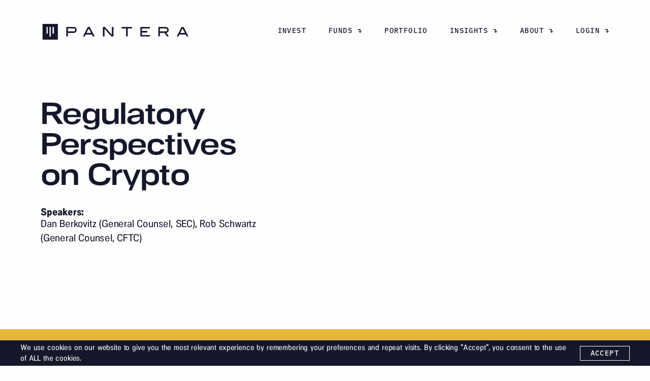

--- FILE ---
content_type: text/html; charset=UTF-8
request_url: https://panteracapital.com/summit/regulatory-perspectives-on-crypto/
body_size: 21268
content:
<!DOCTYPE html>
<html lang="en_US">
<head>
    <!-- Start of HubSpot Embed Code -->
<script type="text/javascript" id="hs-script-loader" async defer src="//js.hs-scripts.com/4359599.js"></script>
<!-- End of HubSpot Embed Code -->	

<!-- Global site tag (gtag.js) - Google Analytics -->
<script async src="https://www.googletagmanager.com/gtag/js?id=UA-172964977-1"></script>
<script>
  window.dataLayer = window.dataLayer || [];
  function gtag(){dataLayer.push(arguments);}
  gtag('js', new Date());

  gtag('config', 'UA-172964977-1');
</script>



<!-- Start of LinkedIn Embed Code -->
<script type="text/javascript">
_linkedin_partner_id = "3661714";
window._linkedin_data_partner_ids = window._linkedin_data_partner_ids || [];
window._linkedin_data_partner_ids.push(_linkedin_partner_id);
</script><script type="text/javascript">
(function(l) {
if (!l){window.lintrk = function(a,b){window.lintrk.q.push([a,b])};
window.lintrk.q=[]}
var s = document.getElementsByTagName("script")[0];
var b = document.createElement("script");
b.type = "text/javascript";b.async = true;
b.src = "https://snap.licdn.com/li.lms-analytics/insight.min.js";
s.parentNode.insertBefore(b, s);})(window.lintrk);
</script>
<noscript>
<img height="1" width="1" style="display:none;" alt="" src="https://px.ads.linkedin.com/collect/?pid=3661714&fmt=gif" />
</noscript>


<script type="text/javascript"> _linkedin_partner_id = "8529969"; window._linkedin_data_partner_ids = window._linkedin_data_partner_ids || []; window._linkedin_data_partner_ids.push(_linkedin_partner_id); </script><script type="text/javascript"> (function(l) { if (!l){window.lintrk = function(a,b){window.lintrk.q.push([a,b])}; window.lintrk.q=[]} var s = document.getElementsByTagName("script")[0]; var b = document.createElement("script"); b.type = "text/javascript";b.async = true; b.src = "https://snap.licdn.com/li.lms-analytics/insight.min.js"; s.parentNode.insertBefore(b, s);})(window.lintrk); </script> <noscript> <img height="1" width="1" style="display:none;" alt="" src="https://px.ads.linkedin.com/collect/?pid=8529969&fmt=gif" /> </noscript>
    <title>Regulatory Perspectives on Crypto | Pantera</title>

    <meta charset="UTF-8">
    <meta name="viewport" content="initial-scale=1, maximum-scale=1">
    <meta name='robots' content='index, follow, max-image-preview:large, max-snippet:-1, max-video-preview:-1' />
	<style>img:is([sizes="auto" i], [sizes^="auto," i]) { contain-intrinsic-size: 3000px 1500px }</style>
	
            <script data-no-defer="1" data-ezscrex="false" data-cfasync="false" data-pagespeed-no-defer data-cookieconsent="ignore">
                var ctPublicFunctions = {"_ajax_nonce":"7849f55563","_rest_nonce":"15ec735187","_ajax_url":"\/wp-admin\/admin-ajax.php","_rest_url":"https:\/\/panteracapital.com\/wp-json\/","data__cookies_type":"alternative","data__ajax_type":"rest","data__bot_detector_enabled":1,"data__frontend_data_log_enabled":1,"cookiePrefix":"","wprocket_detected":false,"host_url":"panteracapital.com","text__ee_click_to_select":"Click to select the whole data","text__ee_original_email":"The complete one is","text__ee_got_it":"Got it","text__ee_blocked":"Blocked","text__ee_cannot_connect":"Cannot connect","text__ee_cannot_decode":"Can not decode email. Unknown reason","text__ee_email_decoder":"CleanTalk email decoder","text__ee_wait_for_decoding":"The magic is on the way!","text__ee_decoding_process":"Please wait a few seconds while we decode the contact data."}
            </script>
        
            <script data-no-defer="1" data-ezscrex="false" data-cfasync="false" data-pagespeed-no-defer data-cookieconsent="ignore">
                var ctPublic = {"_ajax_nonce":"7849f55563","settings__forms__check_internal":0,"settings__forms__check_external":0,"settings__forms__force_protection":0,"settings__forms__search_test":1,"settings__data__bot_detector_enabled":1,"settings__sfw__anti_crawler":0,"blog_home":"https:\/\/panteracapital.com\/","pixel__setting":"3","pixel__enabled":true,"pixel__url":"https:\/\/moderate11-v4.cleantalk.org\/pixel\/d5684a4b82522dd2f9739d34c622ec89.gif","data__email_check_before_post":1,"data__email_check_exist_post":1,"data__cookies_type":"alternative","data__key_is_ok":false,"data__visible_fields_required":true,"wl_brandname":"Anti-Spam by CleanTalk","wl_brandname_short":"CleanTalk","ct_checkjs_key":"2e0a4bc58021892700c093af8e60f9c14c35c80fbbd185a23fde5ab2e4a76196","emailEncoderPassKey":"aa78218af8eac748ca5856b002c46c78","bot_detector_forms_excluded":"W10=","advancedCacheExists":false,"varnishCacheExists":true,"wc_ajax_add_to_cart":false}
            </script>
        
	<!-- This site is optimized with the Yoast SEO Premium plugin v26.4 (Yoast SEO v26.4) - https://yoast.com/wordpress/plugins/seo/ -->
	<link rel="canonical" href="http://panteracapital.com/summit/regulatory-perspectives-on-crypto/" />
	<meta property="og:locale" content="en_US" />
	<meta property="og:type" content="article" />
	<meta property="og:title" content="Regulatory Perspectives on Crypto" />
	<meta property="og:url" content="http://panteracapital.com/summit/regulatory-perspectives-on-crypto/" />
	<meta property="og:site_name" content="Pantera" />
	<meta property="article:modified_time" content="2022-12-27T21:51:45+00:00" />
	<meta property="og:image" content="https://panteracapital.com/wp-content/uploads/2021/04/PANTERA_WEB_LOGOTYPE_LIGHT_ON_DARK-1.jpg" />
	<meta property="og:image:width" content="1200" />
	<meta property="og:image:height" content="630" />
	<meta property="og:image:type" content="image/jpeg" />
	<meta name="twitter:card" content="summary_large_image" />
	<script type="application/ld+json" class="yoast-schema-graph">{"@context":"https://schema.org","@graph":[{"@type":"WebPage","@id":"http://panteracapital.com/summit/regulatory-perspectives-on-crypto/","url":"http://panteracapital.com/summit/regulatory-perspectives-on-crypto/","name":"Regulatory Perspectives on Crypto | Pantera","isPartOf":{"@id":"https://panteracapital.com/#website"},"datePublished":"2022-04-20T19:55:00+00:00","dateModified":"2022-12-27T21:51:45+00:00","breadcrumb":{"@id":"http://panteracapital.com/summit/regulatory-perspectives-on-crypto/#breadcrumb"},"inLanguage":"en-US","potentialAction":[{"@type":"ReadAction","target":["http://panteracapital.com/summit/regulatory-perspectives-on-crypto/"]}]},{"@type":"BreadcrumbList","@id":"http://panteracapital.com/summit/regulatory-perspectives-on-crypto/#breadcrumb","itemListElement":[{"@type":"ListItem","position":1,"name":"Home","item":"https://panteracapital.com/"},{"@type":"ListItem","position":2,"name":"Regulatory Perspectives on Crypto"}]},{"@type":"WebSite","@id":"https://panteracapital.com/#website","url":"https://panteracapital.com/","name":"Pantera","description":"Pantera Capital","publisher":{"@id":"https://panteracapital.com/#organization"},"potentialAction":[{"@type":"SearchAction","target":{"@type":"EntryPoint","urlTemplate":"https://panteracapital.com/?s={search_term_string}"},"query-input":{"@type":"PropertyValueSpecification","valueRequired":true,"valueName":"search_term_string"}}],"inLanguage":"en-US"},{"@type":"Organization","@id":"https://panteracapital.com/#organization","name":"Pantera Capital","url":"https://panteracapital.com/","logo":{"@type":"ImageObject","inLanguage":"en-US","@id":"https://panteracapital.com/#/schema/logo/image/","url":"https://panteracapital.com/wp-content/uploads/2021/04/PANTERA_WEB_LOGOTYPE_LIGHT_ON_DARK-1.jpg","contentUrl":"https://panteracapital.com/wp-content/uploads/2021/04/PANTERA_WEB_LOGOTYPE_LIGHT_ON_DARK-1.jpg","width":1200,"height":630,"caption":"Pantera Capital"},"image":{"@id":"https://panteracapital.com/#/schema/logo/image/"}}]}</script>
	<!-- / Yoast SEO Premium plugin. -->


<link rel='dns-prefetch' href='//js.hsforms.net' />
<link rel='dns-prefetch' href='//panteracapital.com' />
<link rel='dns-prefetch' href='//fd.cleantalk.org' />
<link rel='dns-prefetch' href='//js.hs-scripts.com' />
<script type="text/javascript">
/* <![CDATA[ */
window._wpemojiSettings = {"baseUrl":"https:\/\/s.w.org\/images\/core\/emoji\/16.0.1\/72x72\/","ext":".png","svgUrl":"https:\/\/s.w.org\/images\/core\/emoji\/16.0.1\/svg\/","svgExt":".svg","source":{"concatemoji":"https:\/\/panteracapital.com\/wp-includes\/js\/wp-emoji-release.min.js?ver=6.8.3"}};
/*! This file is auto-generated */
!function(s,n){var o,i,e;function c(e){try{var t={supportTests:e,timestamp:(new Date).valueOf()};sessionStorage.setItem(o,JSON.stringify(t))}catch(e){}}function p(e,t,n){e.clearRect(0,0,e.canvas.width,e.canvas.height),e.fillText(t,0,0);var t=new Uint32Array(e.getImageData(0,0,e.canvas.width,e.canvas.height).data),a=(e.clearRect(0,0,e.canvas.width,e.canvas.height),e.fillText(n,0,0),new Uint32Array(e.getImageData(0,0,e.canvas.width,e.canvas.height).data));return t.every(function(e,t){return e===a[t]})}function u(e,t){e.clearRect(0,0,e.canvas.width,e.canvas.height),e.fillText(t,0,0);for(var n=e.getImageData(16,16,1,1),a=0;a<n.data.length;a++)if(0!==n.data[a])return!1;return!0}function f(e,t,n,a){switch(t){case"flag":return n(e,"\ud83c\udff3\ufe0f\u200d\u26a7\ufe0f","\ud83c\udff3\ufe0f\u200b\u26a7\ufe0f")?!1:!n(e,"\ud83c\udde8\ud83c\uddf6","\ud83c\udde8\u200b\ud83c\uddf6")&&!n(e,"\ud83c\udff4\udb40\udc67\udb40\udc62\udb40\udc65\udb40\udc6e\udb40\udc67\udb40\udc7f","\ud83c\udff4\u200b\udb40\udc67\u200b\udb40\udc62\u200b\udb40\udc65\u200b\udb40\udc6e\u200b\udb40\udc67\u200b\udb40\udc7f");case"emoji":return!a(e,"\ud83e\udedf")}return!1}function g(e,t,n,a){var r="undefined"!=typeof WorkerGlobalScope&&self instanceof WorkerGlobalScope?new OffscreenCanvas(300,150):s.createElement("canvas"),o=r.getContext("2d",{willReadFrequently:!0}),i=(o.textBaseline="top",o.font="600 32px Arial",{});return e.forEach(function(e){i[e]=t(o,e,n,a)}),i}function t(e){var t=s.createElement("script");t.src=e,t.defer=!0,s.head.appendChild(t)}"undefined"!=typeof Promise&&(o="wpEmojiSettingsSupports",i=["flag","emoji"],n.supports={everything:!0,everythingExceptFlag:!0},e=new Promise(function(e){s.addEventListener("DOMContentLoaded",e,{once:!0})}),new Promise(function(t){var n=function(){try{var e=JSON.parse(sessionStorage.getItem(o));if("object"==typeof e&&"number"==typeof e.timestamp&&(new Date).valueOf()<e.timestamp+604800&&"object"==typeof e.supportTests)return e.supportTests}catch(e){}return null}();if(!n){if("undefined"!=typeof Worker&&"undefined"!=typeof OffscreenCanvas&&"undefined"!=typeof URL&&URL.createObjectURL&&"undefined"!=typeof Blob)try{var e="postMessage("+g.toString()+"("+[JSON.stringify(i),f.toString(),p.toString(),u.toString()].join(",")+"));",a=new Blob([e],{type:"text/javascript"}),r=new Worker(URL.createObjectURL(a),{name:"wpTestEmojiSupports"});return void(r.onmessage=function(e){c(n=e.data),r.terminate(),t(n)})}catch(e){}c(n=g(i,f,p,u))}t(n)}).then(function(e){for(var t in e)n.supports[t]=e[t],n.supports.everything=n.supports.everything&&n.supports[t],"flag"!==t&&(n.supports.everythingExceptFlag=n.supports.everythingExceptFlag&&n.supports[t]);n.supports.everythingExceptFlag=n.supports.everythingExceptFlag&&!n.supports.flag,n.DOMReady=!1,n.readyCallback=function(){n.DOMReady=!0}}).then(function(){return e}).then(function(){var e;n.supports.everything||(n.readyCallback(),(e=n.source||{}).concatemoji?t(e.concatemoji):e.wpemoji&&e.twemoji&&(t(e.twemoji),t(e.wpemoji)))}))}((window,document),window._wpemojiSettings);
/* ]]> */
</script>
<style id='wp-emoji-styles-inline-css' type='text/css'>

	img.wp-smiley, img.emoji {
		display: inline !important;
		border: none !important;
		box-shadow: none !important;
		height: 1em !important;
		width: 1em !important;
		margin: 0 0.07em !important;
		vertical-align: -0.1em !important;
		background: none !important;
		padding: 0 !important;
	}
</style>
<style id='safe-svg-svg-icon-style-inline-css' type='text/css'>
.safe-svg-cover{text-align:center}.safe-svg-cover .safe-svg-inside{display:inline-block;max-width:100%}.safe-svg-cover svg{fill:currentColor;height:100%;max-height:100%;max-width:100%;width:100%}

</style>
<link rel='stylesheet' id='cleantalk-public-css-css' href='https://panteracapital.com/wp-content/plugins/cleantalk-spam-protect/css/cleantalk-public.min.css?ver=6.68_1765249233' type='text/css' media='all' />
<link rel='stylesheet' id='cleantalk-email-decoder-css-css' href='https://panteracapital.com/wp-content/plugins/cleantalk-spam-protect/css/cleantalk-email-decoder.min.css?ver=6.68_1765249233' type='text/css' media='all' />
<link rel='stylesheet' id='cookie-law-info-css' href='https://panteracapital.com/wp-content/plugins/cookie-law-info/legacy/public/css/cookie-law-info-public.css?ver=3.3.6' type='text/css' media='all' />
<link rel='stylesheet' id='cookie-law-info-gdpr-css' href='https://panteracapital.com/wp-content/plugins/cookie-law-info/legacy/public/css/cookie-law-info-gdpr.css?ver=3.3.6' type='text/css' media='all' />
<link rel='stylesheet' id='shopwp-styles-frontend-all-css' href='https://panteracapital.com/wp-content/plugins/shopwp-pro/dist/public.min.css?ver=1765249233' type='text/css' media='all' />
<script type="text/javascript" src="https://panteracapital.com/wp-content/plugins/cleantalk-spam-protect/js/apbct-public-bundle.min.js?ver=6.68_1765249233" id="apbct-public-bundle.min-js-js"></script>
<script type="text/javascript" src="https://fd.cleantalk.org/ct-bot-detector-wrapper.js?ver=6.68" id="ct_bot_detector-js" defer="defer" data-wp-strategy="defer"></script>
<script type="text/javascript" src="https://panteracapital.com/wp-includes/js/jquery/jquery.min.js?ver=3.7.1" id="jquery-core-js"></script>
<script type="text/javascript" src="https://panteracapital.com/wp-includes/js/jquery/jquery-migrate.min.js?ver=3.4.1" id="jquery-migrate-js"></script>
<script type="text/javascript" id="cookie-law-info-js-extra">
/* <![CDATA[ */
var Cli_Data = {"nn_cookie_ids":[],"cookielist":[],"non_necessary_cookies":[],"ccpaEnabled":"","ccpaRegionBased":"","ccpaBarEnabled":"","strictlyEnabled":["necessary","obligatoire"],"ccpaType":"gdpr","js_blocking":"1","custom_integration":"","triggerDomRefresh":"","secure_cookies":""};
var cli_cookiebar_settings = {"animate_speed_hide":"500","animate_speed_show":"500","background":"#FFF","border":"#b1a6a6c2","border_on":"","button_1_button_colour":"#15182b","button_1_button_hover":"#111322","button_1_link_colour":"#fff","button_1_as_button":"1","button_1_new_win":"","button_2_button_colour":"#333","button_2_button_hover":"#292929","button_2_link_colour":"#444","button_2_as_button":"","button_2_hidebar":"","button_3_button_colour":"#15182b","button_3_button_hover":"#111322","button_3_link_colour":"#fff","button_3_as_button":"1","button_3_new_win":"","button_4_button_colour":"#000","button_4_button_hover":"#000000","button_4_link_colour":"#333333","button_4_as_button":"","button_7_button_colour":"#61a229","button_7_button_hover":"#4e8221","button_7_link_colour":"#fff","button_7_as_button":"1","button_7_new_win":"","font_family":"inherit","header_fix":"","notify_animate_hide":"1","notify_animate_show":"","notify_div_id":"#cookie-law-info-bar","notify_position_horizontal":"right","notify_position_vertical":"bottom","scroll_close":"","scroll_close_reload":"","accept_close_reload":"","reject_close_reload":"","showagain_tab":"","showagain_background":"#fff","showagain_border":"#000","showagain_div_id":"#cookie-law-info-again","showagain_x_position":"100px","text":"#333333","show_once_yn":"","show_once":"10000","logging_on":"","as_popup":"","popup_overlay":"1","bar_heading_text":"","cookie_bar_as":"banner","popup_showagain_position":"bottom-right","widget_position":"left"};
var log_object = {"ajax_url":"https:\/\/panteracapital.com\/wp-admin\/admin-ajax.php"};
/* ]]> */
</script>
<script type="text/javascript" src="https://panteracapital.com/wp-content/plugins/cookie-law-info/legacy/public/js/cookie-law-info-public.js?ver=3.3.6" id="cookie-law-info-js"></script>
<script type="text/javascript" id="track-the-click-js-extra">
/* <![CDATA[ */
var ajax_var = {"nonce":"15ec735187"};
var ttc_data = {"proBeacon":""};
/* ]]> */
</script>
<script type="text/javascript" src="https://panteracapital.com/wp-content/plugins/track-the-click/public/js/track-the-click-public.js?ver=0.4.0" id="track-the-click-js" data-noptimize="true" data-no-optimize="1"></script>
<script type="text/javascript" id="track-the-click-js-after" data-noptimize="true" data-no-optimize="1">
/* <![CDATA[ */
function getHomeURL() {return "https://panteracapital.com";}
function getPostID() {return 4426;}
function showClickCounts() {return false;}
/* ]]> */
</script>
<link rel="https://api.w.org/" href="https://panteracapital.com/wp-json/" /><link rel="EditURI" type="application/rsd+xml" title="RSD" href="https://panteracapital.com/xmlrpc.php?rsd" />
<meta name="generator" content="WordPress 6.8.3" />
<link rel='shortlink' href='https://panteracapital.com/?p=4426' />
<link rel="alternate" title="oEmbed (JSON)" type="application/json+oembed" href="https://panteracapital.com/wp-json/oembed/1.0/embed?url=https%3A%2F%2Fpanteracapital.com%2Fsummit%2Fregulatory-perspectives-on-crypto%2F" />
<link rel="alternate" title="oEmbed (XML)" type="text/xml+oembed" href="https://panteracapital.com/wp-json/oembed/1.0/embed?url=https%3A%2F%2Fpanteracapital.com%2Fsummit%2Fregulatory-perspectives-on-crypto%2F&#038;format=xml" />
			<!-- DO NOT COPY THIS SNIPPET! Start of Page Analytics Tracking for HubSpot WordPress plugin v11.3.21-->
			<script class="hsq-set-content-id" data-content-id="blog-post">
				var _hsq = _hsq || [];
				_hsq.push(["setContentType", "blog-post"]);
			</script>
			<!-- DO NOT COPY THIS SNIPPET! End of Page Analytics Tracking for HubSpot WordPress plugin -->
					<style type="text/css" id="wp-custom-css">
			



.grid-x .form.hide {
	display: block!important;
}

.recorded {
	display:none
}

.my_button {
	width: 20%;
padding: 10px;
cursor: pointer;
text-align: center;
display: inline-block;
cursor: pointer;
	text-decoration: none!important;
list-style: none;
line-height: 1.7;
font-size: 1.4rem;
font-weight: 500;
font-family: "IBM Plex Mono", monospace;
letter-spacing: 0.14rem;
text-transform: uppercase;
	border: 1px solid #15182B;
transition: background-color 0.3s ease;
	background-color: white;
}

.my_button:hover {
	background-color: #E9B737;
	color: black!important;
}


.my_container {
	width: 100%;
	text-align: center;
}

.title-keep-discovery-products {
	font-size: 0px!important
}

.title-keep-discovery-products:before {
	content: "Keep Discovering";
	font-size: 2rem;
}

.product-info-price:after {
	content: "0";
	margin-left: -8px
}

.nav-logo svg {
	width: 0px;
}

.nav-logo {
	width: 365px!important;
	height: 125px!important;
	background: url('https://panteracapital.com/wp-content/uploads/2022/09/PAN_HORIZONTAL_LOGO.png');
	background-size: 365px 125px;
	background-repeat: no-repeat;
	margin-left: -3.5em;
	transition: .3s;
	-webkit-transition: .3s ease;
}

.nav-logo:hover {
	width: 365px!important;
	height: 125px!important;
	background: url('https://panteracapital.com/wp-content/uploads/2022/09/YELLOW_PAN_LOGO.png');
	background-size: 365px 125px;
	background-repeat: no-repeat;
	margin-left: -3.5em;
	transition: .3s;
	-webkit-transition: .3s ease;
}

#past-summits #singapore:hover {
	content: url('https://panteracapital.com/wp-content/uploads/2023/07/2022-Asia_Cardyellow-1-scaled.jpg')
}

#past-summits #sf:hover {
	content: url('https://panteracapital.com/wp-content/uploads/2023/07/2022-SF_CardYellow-scaled.jpg')
}




/* .homepage-hero h1 {
	font-size: 6em!important;
}
 */


@media screen and (max-width: 1030px) {
  .nav-logo {
	background:none;
	margin-left: 0em;
}
	.nav-logo:hover {
	background:none;
	margin-left: 0em;
}
	.nav-logo svg{
		width: 80px!important
	}
}


@media screen and (max-width: 768px) {
  /* For mobile phones: */
  [class*="my_container"] {
    width: 100%;
  }
	#banner-text {
		font-size: 1.1em!important;
	}
}

@media screen and (max-width: 768px) {
  /* For mobile phones: */
  [class*="my_button"] {
    width: 100%;
  }
	#banner-text {
		font-size: 1.1em!important;
	}
}

@media screen and (max-width: 700px) {
  /* For mobile phones: */
	.nav-logo svg {
		display: none;
	}

	.nav-logo {
		width: 365px!important;
		height: 125px!important;
		background: url('https://panteracapital.com/wp-content/uploads/2022/09/PAN_HORIZONTAL_LOGO.png');
		background-size: 365px 125px;
		background-repeat: no-repeat;
		margin-left: -4.5em;
		margin-top: -4em;
		transition: .3s;
	-webkit-transition: .3s ease;
	}
	
	.nav-logo:hover {
	width: 365px!important;
	height: 125px!important;
	background: url('https://panteracapital.com/wp-content/uploads/2022/09/YELLOW_PAN_LOGO.png');
	background-size: 365px 125px;
	background-repeat: no-repeat;
	margin-left: -4.5em;
		margin-top: -4em;
	transition: .3s;
	-webkit-transition: .3s ease;
}
	#summit-2023 {
		margin-bottom: -4rem;
		margin-top: 5rem;
		line-height: 5rem;
	}
	
	#summit-year {
		font-size: 5em;
	}
	
	#banner-text {
		font-size: 1.1em!important;
	}
	
	#past-summits img {
		max-width:350%!important;
		width: 340%!important;
	}

	
  
}

@media screen and (max-width: 645px) {
	#summit-2023 {
		margin-bottom: -4rem;
		margin-top: 5rem;
		line-height: 5rem;
	}
	#summit-year {
		font-size: 5em;
	}
	
	#banner-text {
		font-size: 1.1em!important;
	}
	
	.topic #topic-title {
		margin-left: 15%!important;
		width:70%!important;
		margin-top: -10rem!important;
	}
	
	#topic-video {
		margin-left: 0rem!important;
		margin-top: 0!important;
		text-align: center!important;
	}
	
	#topic-video #video-frame {
		width: 80%;
		height:100%;
	}
	
	#topic-companies {
		width: 55%!important;
		margin-left: 8rem!important;
		margin-bottom: -49rem!important;
	}
	
	#topic-people {
		margin-left: 0rem!important;
		margin-bottom: -40rem!important;
	}
	

	
}

@media screen and (max-width: 350px) {
  /* For mobile phones: */
  .nav-logo {
		background:none;
		margin-left: 0em;
		margin-top: 0em;
	}
	.nav-logo svg{
		display: block;
/* 		width: 80px!important */
	}
	
	#banner-text {
		font-size: 1.1em!important;
	}
	
	#summit-2023 {
		margin-bottom: -4rem;
		margin-top: 5rem;
		line-height: 5rem;
		font-size: .8rem;
	}
	
	.topic #topic-title {
		margin-left: 15%!important;
		width:70%!important;
		margin-top: -10rem!important;
	}
	
		#topic-video {
		margin-left: 0rem!important;
		margin-top: 0!important;
		text-align: center!important;
	}
	
	#topic-video #video-frame {
		width: 80%;
		height:100%;
	}
	
	#topic-companies {
		width: 55%!important;
		margin-left: 8rem!important;
		margin-bottom: -49rem!important;
	}
	
	#topic-people {
		margin-left: 0rem!important;
		margin-bottom: -40rem!important;
	}


}


@media screen and (max-width: 220px) {
  /* For mobile phones: */
  [class*="my_container"] {
    width: 100%;
  }
	#banner-text {
		font-size: 1.1em!important;
	}
}

@media screen and (max-width: 220px) {
  /* For mobile phones: */
  [class*="my_button"] {
    width: 100%;
  }
	#banner-text {
		font-size: 1.1em!important;
	}
}


body > main > section.single-post-hero > div > div > div.cell.large-3.medium-12.post-information > p:nth-child(3) {
	width: 50%
}

/* body > main > section.privacy-policy-content > div > div{
	background-color: white;
	padding-top: 5rem;
	padding-bottom: 10rem;
} */


.youtube-responsive-container {
position:relative;
padding-bottom:56.25%;
padding-top:30px;
height:0;
overflow:hidden;
}

.youtube-responsive-container iframe, .youtube-responsive-container object, .youtube-responsive-container embed {
position:absolute;
top:0;
left:0;
width:100%;
height:100%;
}


.video-container {
  display: flex;
  flex-wrap: wrap;
  justify-content: center;
}

.video-row {
  display: flex;
  justify-content: center;
  margin-bottom: 20px;

}

.video-row iframe {
  padding: 2rem;
	width: 45em;
	height: 25em;
}

@keyframes slide {
  0% {
    left: 0;
  }
  20% {
    left: 0;
  }
  25% {
    left: -100%;
  }
  45% {
    left: -100%;
  }
  50% {
    left: -200%;
  }
  70% {
    left: -200%;
  }
  75% {
    left: -300%;
  }
  95% {
    left: -300%;
  }
  100% {
    left: 0;
  }
}

* {
  box-sizing: border-box;
  scrollbar-color: transparent transparent; /* thumb and track color */
  scrollbar-width: 0px;
}

*::-webkit-scrollbar {
  width: 0;
}

*::-webkit-scrollbar-track {
  background: transparent;
}

*::-webkit-scrollbar-thumb {
  background: transparent;
  border: none;
}

* {
  -ms-overflow-style: none;
}

ol,
li {
  list-style: none;
  margin: 0;
  padding: 0;
}

.carousel {
  position: relative;
  padding-top: 45%;
  filter: drop-shadow(0 0 10px #0003);
  perspective: 100px;
}

.carousel__viewport {
  position: absolute;
  top: 0;
  right: 0;
  bottom: 0;
  left: 0;
  display: flex;
  overflow-x: hidden;
  counter-reset: item;
}

.carousel__slide {
  position: relative;
  flex: 0 0 100%;
  width: 100%;
  counter-increment: item;
  overflow: hidden;
  background-size: cover;
  background-position: bottom center;
  animation: slide 15s infinite;
	backface-visibility: hidden;
}

.carousel__slide:nth-child(even) {
  background-color: #99f;
}

.carousel__slide:before {
/*   content: counter(item); */
  position: absolute;
  top: 50%;
  left: 50%;
  transform: translate3d(-50%, -40%, 70px);
  color: #fff;
  font-size: 2em;
}

.carousel__snapper {
  position: absolute;
  top: 0;
  left: 0;
  width: 100%;
  height: 100%;
}

.carousel__navigation {
  position: absolute;
  right: 0;
  bottom: 0;
  left: 0;
  text-align: center;
}

.carousel__navigation-list,
.carousel__navigation-item {
  display: inline-block;
}

.carousel__navigation-button {
  display: inline-block;
  width: 1.5rem;
  height: 1.5rem;
  background-color: #333;
  background-clip: content-box;
  border: 0.25rem solid transparent;
  border-radius: 50%;
  font-size: 0;
  transition: transform 0.1s;
}

.carousel::before,
.carousel::after,
.carousel__prev,
.carousel__next {
  position: absolute;
  top: 0;
  margin-top: 22%;
  width: 4rem;
  height: 4rem;
  transform: translateY(-50%);
  border-radius: 50%;
  font-size: 0;
  outline: 0;
}

.carousel::before,
.carousel__prev {
  left: -1rem;
}

.carousel::after,
.carousel__next {
  right: -1rem;
}

.carousel::before,
.carousel::after {
  content: '';
  z-index: 1;
  background-color: #333;
  background-size: 1.5rem 1.5rem;
  background-repeat: no-repeat;
  background-position: center center;
  color: #fff;
  font-size: 2.5rem;
  line-height: 4rem;
  text-align: center;
  pointer-events: none;
}

.carousel::before {
  background-image: url("data:image/svg+xml,%3Csvg viewBox='0 0 100 100' xmlns='http://www.w3.org/2000/svg'%3E%3Cpolygon points='0,50 80,100 80,0' fill='%23fff'/%3E%3C/svg%3E");
}

.carousel::after {
  background-image: url("data:image/svg+xml,%3Csvg viewBox='0 0 100 100' xmlns='http://www.w3.org/2000/svg'%3E%3Cpolygon points='100,50 20,100 20,0' fill='%23fff'/%3E%3C/svg%3E");
}

section .carousel img {
  max-width: 100%;
  max-height: 100%;
  object-fit: fill;
}


.grid-container .unselectable a:hover {
  color: inherit;
}
.youtube-responsive-container {
position:relative;
padding-bottom:56.25%;
padding-top:30px;
height:0;
overflow:hidden;
}

.youtube-responsive-container iframe, .youtube-responsive-container object, .youtube-responsive-container embed {
position:absolute;
top:0;
left:0;
width:100%;
height:100%;
}

.wp-video .mejs-container .mejs-controls {
    visibility: hidden;
}

.portfolio .container-posts .grid-container:after {
	content: "The investments or portfolio companies mentioned, referred to, or described on this page are not representative of all investments in vehicles managed by Pantera and there can be no assurance that the investments will be profitable or that other investments made in the future will have similar characteristics or results. Please note that this list reflects current as well as historical investments (save those portfolio companies (i) that have shut down without a liquidity event or exit and (ii) for which the equity has been written to zero without the corresponding receipt of another asset). Further, the list of investments is updated periodically, and as such may not reflect the most recent Pantera investments. Past results are not necessarily indicative of future results.";
	display: block;
	font-family: inherit;
	font-size: 1.5em;
	text-align: center;
	margin-top: 3rem;
	padding-bottom: 3rem;
	font-style: italic;
}

#fellowship-content {
	margin-top:-15em
}
.entry-content table {
    border: 0px;
}

		</style>
		

    <link rel="stylesheet" type="text/css" href="https://panteracapital.com/wp-content/themes/Pantera/dist/main.css?id=0cceef36f099628d363b">
    
    <link rel="apple-touch-icon" sizes="180x180" href="https://panteracapital.com/wp-content/themes/Pantera/dist/images/favicon/apple-touch-icon.png">
<link rel="icon" type="image/png" sizes="32x32" href="https://panteracapital.com/wp-content/themes/Pantera/dist/images/favicon/favicon-32x32.png">
<link rel="icon" type="image/png" sizes="16x16" href="https://panteracapital.com/wp-content/themes/Pantera/dist/images/favicon/favicon-16x16.png">
<link rel="manifest" href="https://panteracapital.com/wp-content/themes/Pantera/dist/images/favicon/site.webmanifest">
<link rel="mask-icon" href="https://panteracapital.com/wp-content/themes/Pantera/dist/images/favicon/safari-pinned-tab.svg" color="#000000">
<meta name="msapplication-TileColor" content="#000000">
<meta name="theme-color" content="#ffffff"></head>

<body class="pantera">
        
    <header class="navigation ">
    <div class="desktop-navigation hide-for-small-only">
        <div class="grid-container">
            <div class="grid-x">
                <div class="cell auto">
                    <div class="nav-logo">
                        <svg width="88" height="88" viewBox="0 0 88 88" fill="none" xmlns="http://www.w3.org/2000/svg">
        <rect class="lines" width="88" height="88" fill="white"/>
        <path class="background" d="M88 0H0V88H88V0ZM30.1833 54.7621H21.7813V15.0757H30.1863V54.7621H30.1833ZM48.198 72.8344H39.796V15.0757H48.198V72.8344ZM66.2187 54.7621H57.8137V15.0757H66.2187V54.7621Z" fill="#15182B"/>
    </svg>
    
                    </div>
                </div>
                <div class="cell large-7 medium-10">
                    <div class="menu-list-container"><ul id="menu-navigation" class="menu-list"><li id="menu-item-1296" class="menu-item menu-item-type-post_type menu-item-object-page menu-item-1296"><a href="https://panteracapital.com/invest/">Invest</a><svg width="9" height="8" viewBox="0 0 9 8" xmlns="http://www.w3.org/2000/svg"><path d="M2.1 4.7l.9-.9 1.1 1.1.5.6h.1l-.1-1.2V1.9h-4V.6h5.3v3.7l-.1 1.2.6-.6 1.1-1.1.8.9-3.1 3.1z" fill="currentColor" fill-rule="nonzero"/></svg></li>
<li id="menu-item-435" class="menu-item menu-item-type-custom menu-item-object-custom menu-item-has-children menu-item-435"><a>Funds</a><svg width="9" height="8" viewBox="0 0 9 8" xmlns="http://www.w3.org/2000/svg"><path d="M2.1 4.7l.9-.9 1.1 1.1.5.6h.1l-.1-1.2V1.9h-4V.6h5.3v3.7l-.1 1.2.6-.6 1.1-1.1.8.9-3.1 3.1z" fill="currentColor" fill-rule="nonzero"/></svg>
<ul class="sub-menu">
	<li id="menu-item-125" class="menu-item menu-item-type-post_type menu-item-object-page menu-item-125"><a href="https://panteracapital.com/funds/">Overview</a><svg width="9" height="8" viewBox="0 0 9 8" xmlns="http://www.w3.org/2000/svg"><path d="M2.1 4.7l.9-.9 1.1 1.1.5.6h.1l-.1-1.2V1.9h-4V.6h5.3v3.7l-.1 1.2.6-.6 1.1-1.1.8.9-3.1 3.1z" fill="currentColor" fill-rule="nonzero"/></svg></li>
	<li id="menu-item-2239" class="menu-item menu-item-type-custom menu-item-object-custom menu-item-2239"><a href="https://panteracapital.com/funds/pantera-fund-v/">Fund V</a><svg width="9" height="8" viewBox="0 0 9 8" xmlns="http://www.w3.org/2000/svg"><path d="M2.1 4.7l.9-.9 1.1 1.1.5.6h.1l-.1-1.2V1.9h-4V.6h5.3v3.7l-.1 1.2.6-.6 1.1-1.1.8.9-3.1 3.1z" fill="currentColor" fill-rule="nonzero"/></svg></li>
	<li id="menu-item-273" class="menu-item menu-item-type-post_type menu-item-object-fund menu-item-273"><a href="https://panteracapital.com/funds/liquid-token-fund/">Liquid Token</a><svg width="9" height="8" viewBox="0 0 9 8" xmlns="http://www.w3.org/2000/svg"><path d="M2.1 4.7l.9-.9 1.1 1.1.5.6h.1l-.1-1.2V1.9h-4V.6h5.3v3.7l-.1 1.2.6-.6 1.1-1.1.8.9-3.1 3.1z" fill="currentColor" fill-rule="nonzero"/></svg></li>
	<li id="menu-item-272" class="menu-item menu-item-type-post_type menu-item-object-fund menu-item-272"><a href="https://panteracapital.com/funds/early-stage-token-fund/">Early-Stage Token</a><svg width="9" height="8" viewBox="0 0 9 8" xmlns="http://www.w3.org/2000/svg"><path d="M2.1 4.7l.9-.9 1.1 1.1.5.6h.1l-.1-1.2V1.9h-4V.6h5.3v3.7l-.1 1.2.6-.6 1.1-1.1.8.9-3.1 3.1z" fill="currentColor" fill-rule="nonzero"/></svg></li>
	<li id="menu-item-274" class="menu-item menu-item-type-post_type menu-item-object-fund menu-item-274"><a href="https://panteracapital.com/funds/bitcoin-fund/">Bitcoin</a><svg width="9" height="8" viewBox="0 0 9 8" xmlns="http://www.w3.org/2000/svg"><path d="M2.1 4.7l.9-.9 1.1 1.1.5.6h.1l-.1-1.2V1.9h-4V.6h5.3v3.7l-.1 1.2.6-.6 1.1-1.1.8.9-3.1 3.1z" fill="currentColor" fill-rule="nonzero"/></svg></li>
	<li id="menu-item-275" class="menu-item menu-item-type-post_type menu-item-object-fund menu-item-275"><a href="https://panteracapital.com/funds/venture-fund/">Venture</a><svg width="9" height="8" viewBox="0 0 9 8" xmlns="http://www.w3.org/2000/svg"><path d="M2.1 4.7l.9-.9 1.1 1.1.5.6h.1l-.1-1.2V1.9h-4V.6h5.3v3.7l-.1 1.2.6-.6 1.1-1.1.8.9-3.1 3.1z" fill="currentColor" fill-rule="nonzero"/></svg></li>
</ul>
</li>
<li id="menu-item-437" class="menu-item menu-item-type-post_type menu-item-object-page menu-item-437"><a href="https://panteracapital.com/portfolio/">Portfolio</a><svg width="9" height="8" viewBox="0 0 9 8" xmlns="http://www.w3.org/2000/svg"><path d="M2.1 4.7l.9-.9 1.1 1.1.5.6h.1l-.1-1.2V1.9h-4V.6h5.3v3.7l-.1 1.2.6-.6 1.1-1.1.8.9-3.1 3.1z" fill="currentColor" fill-rule="nonzero"/></svg></li>
<li id="menu-item-440" class="menu-item menu-item-type-post_type menu-item-object-page menu-item-has-children menu-item-440"><a href="https://panteracapital.com/insights/">Insights</a><svg width="9" height="8" viewBox="0 0 9 8" xmlns="http://www.w3.org/2000/svg"><path d="M2.1 4.7l.9-.9 1.1 1.1.5.6h.1l-.1-1.2V1.9h-4V.6h5.3v3.7l-.1 1.2.6-.6 1.1-1.1.8.9-3.1 3.1z" fill="currentColor" fill-rule="nonzero"/></svg>
<ul class="sub-menu">
	<li id="menu-item-2179" class="menu-item menu-item-type-post_type menu-item-object-page menu-item-2179"><a href="https://panteracapital.com/insights/">Overview</a><svg width="9" height="8" viewBox="0 0 9 8" xmlns="http://www.w3.org/2000/svg"><path d="M2.1 4.7l.9-.9 1.1 1.1.5.6h.1l-.1-1.2V1.9h-4V.6h5.3v3.7l-.1 1.2.6-.6 1.1-1.1.8.9-3.1 3.1z" fill="currentColor" fill-rule="nonzero"/></svg></li>
	<li id="menu-item-6313" class="menu-item menu-item-type-custom menu-item-object-custom menu-item-6313"><a href="https://panteracapital.com/blockchain-letter/">Blockchain Letter</a><svg width="9" height="8" viewBox="0 0 9 8" xmlns="http://www.w3.org/2000/svg"><path d="M2.1 4.7l.9-.9 1.1 1.1.5.6h.1l-.1-1.2V1.9h-4V.6h5.3v3.7l-.1 1.2.6-.6 1.1-1.1.8.9-3.1 3.1z" fill="currentColor" fill-rule="nonzero"/></svg></li>
	<li id="menu-item-6662" class="menu-item menu-item-type-custom menu-item-object-custom menu-item-6662"><a href="https://panteracapital.com/conference-call/">Conference Calls</a><svg width="9" height="8" viewBox="0 0 9 8" xmlns="http://www.w3.org/2000/svg"><path d="M2.1 4.7l.9-.9 1.1 1.1.5.6h.1l-.1-1.2V1.9h-4V.6h5.3v3.7l-.1 1.2.6-.6 1.1-1.1.8.9-3.1 3.1z" fill="currentColor" fill-rule="nonzero"/></svg></li>
	<li id="menu-item-2118" class="menu-item menu-item-type-custom menu-item-object-custom menu-item-2118"><a href="https://panteracapital.com/article/">Blog</a><svg width="9" height="8" viewBox="0 0 9 8" xmlns="http://www.w3.org/2000/svg"><path d="M2.1 4.7l.9-.9 1.1 1.1.5.6h.1l-.1-1.2V1.9h-4V.6h5.3v3.7l-.1 1.2.6-.6 1.1-1.1.8.9-3.1 3.1z" fill="currentColor" fill-rule="nonzero"/></svg></li>
	<li id="menu-item-2117" class="menu-item menu-item-type-post_type menu-item-object-page menu-item-2117"><a href="https://panteracapital.com/press/">Press</a><svg width="9" height="8" viewBox="0 0 9 8" xmlns="http://www.w3.org/2000/svg"><path d="M2.1 4.7l.9-.9 1.1 1.1.5.6h.1l-.1-1.2V1.9h-4V.6h5.3v3.7l-.1 1.2.6-.6 1.1-1.1.8.9-3.1 3.1z" fill="currentColor" fill-rule="nonzero"/></svg></li>
	<li id="menu-item-6461" class="menu-item menu-item-type-custom menu-item-object-custom menu-item-6461"><a href="https://summit.panteracapital.com/">Summit</a><svg width="9" height="8" viewBox="0 0 9 8" xmlns="http://www.w3.org/2000/svg"><path d="M2.1 4.7l.9-.9 1.1 1.1.5.6h.1l-.1-1.2V1.9h-4V.6h5.3v3.7l-.1 1.2.6-.6 1.1-1.1.8.9-3.1 3.1z" fill="currentColor" fill-rule="nonzero"/></svg></li>
</ul>
</li>
<li id="menu-item-8" class="menu-item menu-item-type-custom menu-item-object-custom menu-item-has-children menu-item-8"><a target="_blank">About</a><svg width="9" height="8" viewBox="0 0 9 8" xmlns="http://www.w3.org/2000/svg"><path d="M2.1 4.7l.9-.9 1.1 1.1.5.6h.1l-.1-1.2V1.9h-4V.6h5.3v3.7l-.1 1.2.6-.6 1.1-1.1.8.9-3.1 3.1z" fill="currentColor" fill-rule="nonzero"/></svg>
<ul class="sub-menu">
	<li id="menu-item-438" class="menu-item menu-item-type-post_type menu-item-object-page menu-item-438"><a href="https://panteracapital.com/firm/">The Firm</a><svg width="9" height="8" viewBox="0 0 9 8" xmlns="http://www.w3.org/2000/svg"><path d="M2.1 4.7l.9-.9 1.1 1.1.5.6h.1l-.1-1.2V1.9h-4V.6h5.3v3.7l-.1 1.2.6-.6 1.1-1.1.8.9-3.1 3.1z" fill="currentColor" fill-rule="nonzero"/></svg></li>
	<li id="menu-item-631" class="menu-item menu-item-type-post_type menu-item-object-page menu-item-631"><a href="https://panteracapital.com/team/">The Team</a><svg width="9" height="8" viewBox="0 0 9 8" xmlns="http://www.w3.org/2000/svg"><path d="M2.1 4.7l.9-.9 1.1 1.1.5.6h.1l-.1-1.2V1.9h-4V.6h5.3v3.7l-.1 1.2.6-.6 1.1-1.1.8.9-3.1 3.1z" fill="currentColor" fill-rule="nonzero"/></svg></li>
	<li id="menu-item-886" class="menu-item menu-item-type-custom menu-item-object-custom menu-item-886"><a target="_blank" href="https://jobs.panteracapital.com/">Careers</a><svg width="9" height="8" viewBox="0 0 9 8" xmlns="http://www.w3.org/2000/svg"><path d="M2.1 4.7l.9-.9 1.1 1.1.5.6h.1l-.1-1.2V1.9h-4V.6h5.3v3.7l-.1 1.2.6-.6 1.1-1.1.8.9-3.1 3.1z" fill="currentColor" fill-rule="nonzero"/></svg></li>
	<li id="menu-item-439" class="menu-item menu-item-type-post_type menu-item-object-page menu-item-439"><a href="https://panteracapital.com/contact/">Contact Us</a><svg width="9" height="8" viewBox="0 0 9 8" xmlns="http://www.w3.org/2000/svg"><path d="M2.1 4.7l.9-.9 1.1 1.1.5.6h.1l-.1-1.2V1.9h-4V.6h5.3v3.7l-.1 1.2.6-.6 1.1-1.1.8.9-3.1 3.1z" fill="currentColor" fill-rule="nonzero"/></svg></li>
</ul>
</li>
<li id="menu-item-10" class="menu-item menu-item-type-custom menu-item-object-custom menu-item-has-children menu-item-10"><a>Login</a><svg width="9" height="8" viewBox="0 0 9 8" xmlns="http://www.w3.org/2000/svg"><path d="M2.1 4.7l.9-.9 1.1 1.1.5.6h.1l-.1-1.2V1.9h-4V.6h5.3v3.7l-.1 1.2.6-.6 1.1-1.1.8.9-3.1 3.1z" fill="currentColor" fill-rule="nonzero"/></svg>
<ul class="sub-menu">
	<li id="menu-item-1297" class="menu-item menu-item-type-custom menu-item-object-custom menu-item-1297"><a target="_blank" href="https://mgstover.altareturn.com/">Venture Funds</a><svg width="9" height="8" viewBox="0 0 9 8" xmlns="http://www.w3.org/2000/svg"><path d="M2.1 4.7l.9-.9 1.1 1.1.5.6h.1l-.1-1.2V1.9h-4V.6h5.3v3.7l-.1 1.2.6-.6 1.1-1.1.8.9-3.1 3.1z" fill="currentColor" fill-rule="nonzero"/></svg></li>
	<li id="menu-item-3956" class="menu-item menu-item-type-custom menu-item-object-custom menu-item-3956"><a target="_blank" href="https://portal.mgstover.com/">Hedge Funds</a><svg width="9" height="8" viewBox="0 0 9 8" xmlns="http://www.w3.org/2000/svg"><path d="M2.1 4.7l.9-.9 1.1 1.1.5.6h.1l-.1-1.2V1.9h-4V.6h5.3v3.7l-.1 1.2.6-.6 1.1-1.1.8.9-3.1 3.1z" fill="currentColor" fill-rule="nonzero"/></svg></li>
</ul>
</li>
</ul></div>
                </div>
            </div>
        </div>
    </div>
    <div class="mobile-navigation show-for-small-only">
        <div class="grid-container">
            <div class="grid-x">
                <div class="cell small-6">
                    <div class="nav-logo">
                        <a href="/">
                            <svg width="88" height="88" viewBox="0 0 88 88" fill="none" xmlns="http://www.w3.org/2000/svg">
        <rect class="lines" width="88" height="88" fill="white"/>
        <path class="background" d="M88 0H0V88H88V0ZM30.1833 54.7621H21.7813V15.0757H30.1863V54.7621H30.1833ZM48.198 72.8344H39.796V15.0757H48.198V72.8344ZM66.2187 54.7621H57.8137V15.0757H66.2187V54.7621Z" fill="#15182B"/>
    </svg>
    
                        </a>
                    </div>
                </div>
                <div class="cell small-6 flex-container align-right">
                    <div id="hamburger" class="hamburger-menu">
    <span class="hamburger-icon"></span>
</div>                </div>
            </div>
        </div>
    </div>
    <div class="mobile-menu-content show-for-small-only ">
        <div class="grid-container">
            <div class="grid-x">
                <div class="cell">
                    <div class="menu-list-container"><ul id="menu-main-nav-mobile" class="menu-list"><li id="menu-item-1293" class="menu-item menu-item-type-post_type menu-item-object-page menu-item-1293"><svg width="12" height="11" viewBox="0 0 12 11" xmlns="http://www.w3.org/2000/svg"><path d="M9.7 4.8L8.5 6 7 4.5l-.8-.9h-.1l.1 1.8v3.4H12v1.8H4.4V5.4l.1-1.8h-.1l-.8.9L2.1 6 .9 4.8 5.3.4z" fill="currentColor" fill-rule="nonzero"/></svg><a href="https://panteracapital.com/invest/">Invest</a>    <svg width="12" height="12" viewBox="0 0 12 12" xmlns="http://www.w3.org/2000/svg"><path d="M2.3 6.8l1.2-1.2L5 7.1l.8.9h.1l-.1-1.8V2.8H0V1h7.6v5.2L7.5 8h.1l.8-.9 1.5-1.5 1.2 1.2-4.4 4.4z" fill="currentColor" fill-rule="nonzero"/></svg></li>
<li id="menu-item-229" class="menu-item menu-item-type-custom menu-item-object-custom menu-item-has-children menu-item-229"><svg width="12" height="11" viewBox="0 0 12 11" xmlns="http://www.w3.org/2000/svg"><path d="M9.7 4.8L8.5 6 7 4.5l-.8-.9h-.1l.1 1.8v3.4H12v1.8H4.4V5.4l.1-1.8h-.1l-.8.9L2.1 6 .9 4.8 5.3.4z" fill="currentColor" fill-rule="nonzero"/></svg><a>Funds</a>    <svg width="12" height="12" viewBox="0 0 12 12" xmlns="http://www.w3.org/2000/svg"><path d="M2.3 6.8l1.2-1.2L5 7.1l.8.9h.1l-.1-1.8V2.8H0V1h7.6v5.2L7.5 8h.1l.8-.9 1.5-1.5 1.2 1.2-4.4 4.4z" fill="currentColor" fill-rule="nonzero"/></svg>
<ul class="sub-menu">
	<li id="menu-item-373" class="menu-item menu-item-type-post_type menu-item-object-page menu-item-373"><svg width="12" height="11" viewBox="0 0 12 11" xmlns="http://www.w3.org/2000/svg"><path d="M9.7 4.8L8.5 6 7 4.5l-.8-.9h-.1l.1 1.8v3.4H12v1.8H4.4V5.4l.1-1.8h-.1l-.8.9L2.1 6 .9 4.8 5.3.4z" fill="currentColor" fill-rule="nonzero"/></svg><a href="https://panteracapital.com/funds/">Overview</a>    <svg width="12" height="12" viewBox="0 0 12 12" xmlns="http://www.w3.org/2000/svg"><path d="M2.3 6.8l1.2-1.2L5 7.1l.8.9h.1l-.1-1.8V2.8H0V1h7.6v5.2L7.5 8h.1l.8-.9 1.5-1.5 1.2 1.2-4.4 4.4z" fill="currentColor" fill-rule="nonzero"/></svg></li>
	<li id="menu-item-2241" class="menu-item menu-item-type-custom menu-item-object-custom menu-item-2241"><svg width="12" height="11" viewBox="0 0 12 11" xmlns="http://www.w3.org/2000/svg"><path d="M9.7 4.8L8.5 6 7 4.5l-.8-.9h-.1l.1 1.8v3.4H12v1.8H4.4V5.4l.1-1.8h-.1l-.8.9L2.1 6 .9 4.8 5.3.4z" fill="currentColor" fill-rule="nonzero"/></svg><a href="https://panteracapital.com/funds/pantera-fund-v/">Fund V</a>    <svg width="12" height="12" viewBox="0 0 12 12" xmlns="http://www.w3.org/2000/svg"><path d="M2.3 6.8l1.2-1.2L5 7.1l.8.9h.1l-.1-1.8V2.8H0V1h7.6v5.2L7.5 8h.1l.8-.9 1.5-1.5 1.2 1.2-4.4 4.4z" fill="currentColor" fill-rule="nonzero"/></svg></li>
	<li id="menu-item-264" class="menu-item menu-item-type-post_type menu-item-object-fund menu-item-264"><svg width="12" height="11" viewBox="0 0 12 11" xmlns="http://www.w3.org/2000/svg"><path d="M9.7 4.8L8.5 6 7 4.5l-.8-.9h-.1l.1 1.8v3.4H12v1.8H4.4V5.4l.1-1.8h-.1l-.8.9L2.1 6 .9 4.8 5.3.4z" fill="currentColor" fill-rule="nonzero"/></svg><a href="https://panteracapital.com/funds/liquid-token-fund/">Liquid Token</a>    <svg width="12" height="12" viewBox="0 0 12 12" xmlns="http://www.w3.org/2000/svg"><path d="M2.3 6.8l1.2-1.2L5 7.1l.8.9h.1l-.1-1.8V2.8H0V1h7.6v5.2L7.5 8h.1l.8-.9 1.5-1.5 1.2 1.2-4.4 4.4z" fill="currentColor" fill-rule="nonzero"/></svg></li>
	<li id="menu-item-263" class="menu-item menu-item-type-post_type menu-item-object-fund menu-item-263"><svg width="12" height="11" viewBox="0 0 12 11" xmlns="http://www.w3.org/2000/svg"><path d="M9.7 4.8L8.5 6 7 4.5l-.8-.9h-.1l.1 1.8v3.4H12v1.8H4.4V5.4l.1-1.8h-.1l-.8.9L2.1 6 .9 4.8 5.3.4z" fill="currentColor" fill-rule="nonzero"/></svg><a href="https://panteracapital.com/funds/early-stage-token-fund/">Early-Stage Token</a>    <svg width="12" height="12" viewBox="0 0 12 12" xmlns="http://www.w3.org/2000/svg"><path d="M2.3 6.8l1.2-1.2L5 7.1l.8.9h.1l-.1-1.8V2.8H0V1h7.6v5.2L7.5 8h.1l.8-.9 1.5-1.5 1.2 1.2-4.4 4.4z" fill="currentColor" fill-rule="nonzero"/></svg></li>
	<li id="menu-item-265" class="menu-item menu-item-type-post_type menu-item-object-fund menu-item-265"><svg width="12" height="11" viewBox="0 0 12 11" xmlns="http://www.w3.org/2000/svg"><path d="M9.7 4.8L8.5 6 7 4.5l-.8-.9h-.1l.1 1.8v3.4H12v1.8H4.4V5.4l.1-1.8h-.1l-.8.9L2.1 6 .9 4.8 5.3.4z" fill="currentColor" fill-rule="nonzero"/></svg><a href="https://panteracapital.com/funds/bitcoin-fund/">Bitcoin</a>    <svg width="12" height="12" viewBox="0 0 12 12" xmlns="http://www.w3.org/2000/svg"><path d="M2.3 6.8l1.2-1.2L5 7.1l.8.9h.1l-.1-1.8V2.8H0V1h7.6v5.2L7.5 8h.1l.8-.9 1.5-1.5 1.2 1.2-4.4 4.4z" fill="currentColor" fill-rule="nonzero"/></svg></li>
	<li id="menu-item-266" class="menu-item menu-item-type-post_type menu-item-object-fund menu-item-266"><svg width="12" height="11" viewBox="0 0 12 11" xmlns="http://www.w3.org/2000/svg"><path d="M9.7 4.8L8.5 6 7 4.5l-.8-.9h-.1l.1 1.8v3.4H12v1.8H4.4V5.4l.1-1.8h-.1l-.8.9L2.1 6 .9 4.8 5.3.4z" fill="currentColor" fill-rule="nonzero"/></svg><a href="https://panteracapital.com/funds/venture-fund/">Venture</a>    <svg width="12" height="12" viewBox="0 0 12 12" xmlns="http://www.w3.org/2000/svg"><path d="M2.3 6.8l1.2-1.2L5 7.1l.8.9h.1l-.1-1.8V2.8H0V1h7.6v5.2L7.5 8h.1l.8-.9 1.5-1.5 1.2 1.2-4.4 4.4z" fill="currentColor" fill-rule="nonzero"/></svg></li>
</ul>
</li>
<li id="menu-item-431" class="menu-item menu-item-type-post_type menu-item-object-page menu-item-431"><svg width="12" height="11" viewBox="0 0 12 11" xmlns="http://www.w3.org/2000/svg"><path d="M9.7 4.8L8.5 6 7 4.5l-.8-.9h-.1l.1 1.8v3.4H12v1.8H4.4V5.4l.1-1.8h-.1l-.8.9L2.1 6 .9 4.8 5.3.4z" fill="currentColor" fill-rule="nonzero"/></svg><a href="https://panteracapital.com/portfolio/">Portfolio</a>    <svg width="12" height="12" viewBox="0 0 12 12" xmlns="http://www.w3.org/2000/svg"><path d="M2.3 6.8l1.2-1.2L5 7.1l.8.9h.1l-.1-1.8V2.8H0V1h7.6v5.2L7.5 8h.1l.8-.9 1.5-1.5 1.2 1.2-4.4 4.4z" fill="currentColor" fill-rule="nonzero"/></svg></li>
<li id="menu-item-434" class="menu-item menu-item-type-post_type menu-item-object-page menu-item-has-children menu-item-434"><svg width="12" height="11" viewBox="0 0 12 11" xmlns="http://www.w3.org/2000/svg"><path d="M9.7 4.8L8.5 6 7 4.5l-.8-.9h-.1l.1 1.8v3.4H12v1.8H4.4V5.4l.1-1.8h-.1l-.8.9L2.1 6 .9 4.8 5.3.4z" fill="currentColor" fill-rule="nonzero"/></svg><a href="https://panteracapital.com/insights/">Insights</a>    <svg width="12" height="12" viewBox="0 0 12 12" xmlns="http://www.w3.org/2000/svg"><path d="M2.3 6.8l1.2-1.2L5 7.1l.8.9h.1l-.1-1.8V2.8H0V1h7.6v5.2L7.5 8h.1l.8-.9 1.5-1.5 1.2 1.2-4.4 4.4z" fill="currentColor" fill-rule="nonzero"/></svg>
<ul class="sub-menu">
	<li id="menu-item-6314" class="menu-item menu-item-type-custom menu-item-object-custom menu-item-6314"><svg width="12" height="11" viewBox="0 0 12 11" xmlns="http://www.w3.org/2000/svg"><path d="M9.7 4.8L8.5 6 7 4.5l-.8-.9h-.1l.1 1.8v3.4H12v1.8H4.4V5.4l.1-1.8h-.1l-.8.9L2.1 6 .9 4.8 5.3.4z" fill="currentColor" fill-rule="nonzero"/></svg><a href="https://panteracapital.com/blockchain-letter/">Blockchain Letters</a>    <svg width="12" height="12" viewBox="0 0 12 12" xmlns="http://www.w3.org/2000/svg"><path d="M2.3 6.8l1.2-1.2L5 7.1l.8.9h.1l-.1-1.8V2.8H0V1h7.6v5.2L7.5 8h.1l.8-.9 1.5-1.5 1.2 1.2-4.4 4.4z" fill="currentColor" fill-rule="nonzero"/></svg></li>
	<li id="menu-item-6663" class="menu-item menu-item-type-custom menu-item-object-custom menu-item-6663"><svg width="12" height="11" viewBox="0 0 12 11" xmlns="http://www.w3.org/2000/svg"><path d="M9.7 4.8L8.5 6 7 4.5l-.8-.9h-.1l.1 1.8v3.4H12v1.8H4.4V5.4l.1-1.8h-.1l-.8.9L2.1 6 .9 4.8 5.3.4z" fill="currentColor" fill-rule="nonzero"/></svg><a href="https://panteracapital.com/conference-call/">Conference Calls</a>    <svg width="12" height="12" viewBox="0 0 12 12" xmlns="http://www.w3.org/2000/svg"><path d="M2.3 6.8l1.2-1.2L5 7.1l.8.9h.1l-.1-1.8V2.8H0V1h7.6v5.2L7.5 8h.1l.8-.9 1.5-1.5 1.2 1.2-4.4 4.4z" fill="currentColor" fill-rule="nonzero"/></svg></li>
	<li id="menu-item-2122" class="menu-item menu-item-type-custom menu-item-object-custom menu-item-2122"><svg width="12" height="11" viewBox="0 0 12 11" xmlns="http://www.w3.org/2000/svg"><path d="M9.7 4.8L8.5 6 7 4.5l-.8-.9h-.1l.1 1.8v3.4H12v1.8H4.4V5.4l.1-1.8h-.1l-.8.9L2.1 6 .9 4.8 5.3.4z" fill="currentColor" fill-rule="nonzero"/></svg><a target="_blank" href="https://panteracapital.com/article/">Blog</a>    <svg width="12" height="12" viewBox="0 0 12 12" xmlns="http://www.w3.org/2000/svg"><path d="M2.3 6.8l1.2-1.2L5 7.1l.8.9h.1l-.1-1.8V2.8H0V1h7.6v5.2L7.5 8h.1l.8-.9 1.5-1.5 1.2 1.2-4.4 4.4z" fill="currentColor" fill-rule="nonzero"/></svg></li>
	<li id="menu-item-2121" class="menu-item menu-item-type-post_type menu-item-object-page menu-item-2121"><svg width="12" height="11" viewBox="0 0 12 11" xmlns="http://www.w3.org/2000/svg"><path d="M9.7 4.8L8.5 6 7 4.5l-.8-.9h-.1l.1 1.8v3.4H12v1.8H4.4V5.4l.1-1.8h-.1l-.8.9L2.1 6 .9 4.8 5.3.4z" fill="currentColor" fill-rule="nonzero"/></svg><a href="https://panteracapital.com/press/">Press</a>    <svg width="12" height="12" viewBox="0 0 12 12" xmlns="http://www.w3.org/2000/svg"><path d="M2.3 6.8l1.2-1.2L5 7.1l.8.9h.1l-.1-1.8V2.8H0V1h7.6v5.2L7.5 8h.1l.8-.9 1.5-1.5 1.2 1.2-4.4 4.4z" fill="currentColor" fill-rule="nonzero"/></svg></li>
	<li id="menu-item-6460" class="menu-item menu-item-type-custom menu-item-object-custom menu-item-6460"><svg width="12" height="11" viewBox="0 0 12 11" xmlns="http://www.w3.org/2000/svg"><path d="M9.7 4.8L8.5 6 7 4.5l-.8-.9h-.1l.1 1.8v3.4H12v1.8H4.4V5.4l.1-1.8h-.1l-.8.9L2.1 6 .9 4.8 5.3.4z" fill="currentColor" fill-rule="nonzero"/></svg><a href="https://summit.panteracapital.com/">Summit</a>    <svg width="12" height="12" viewBox="0 0 12 12" xmlns="http://www.w3.org/2000/svg"><path d="M2.3 6.8l1.2-1.2L5 7.1l.8.9h.1l-.1-1.8V2.8H0V1h7.6v5.2L7.5 8h.1l.8-.9 1.5-1.5 1.2 1.2-4.4 4.4z" fill="currentColor" fill-rule="nonzero"/></svg></li>
</ul>
</li>
<li id="menu-item-236" class="menu-item menu-item-type-custom menu-item-object-custom menu-item-has-children menu-item-236"><svg width="12" height="11" viewBox="0 0 12 11" xmlns="http://www.w3.org/2000/svg"><path d="M9.7 4.8L8.5 6 7 4.5l-.8-.9h-.1l.1 1.8v3.4H12v1.8H4.4V5.4l.1-1.8h-.1l-.8.9L2.1 6 .9 4.8 5.3.4z" fill="currentColor" fill-rule="nonzero"/></svg><a>About</a>    <svg width="12" height="12" viewBox="0 0 12 12" xmlns="http://www.w3.org/2000/svg"><path d="M2.3 6.8l1.2-1.2L5 7.1l.8.9h.1l-.1-1.8V2.8H0V1h7.6v5.2L7.5 8h.1l.8-.9 1.5-1.5 1.2 1.2-4.4 4.4z" fill="currentColor" fill-rule="nonzero"/></svg>
<ul class="sub-menu">
	<li id="menu-item-432" class="menu-item menu-item-type-post_type menu-item-object-page menu-item-432"><svg width="12" height="11" viewBox="0 0 12 11" xmlns="http://www.w3.org/2000/svg"><path d="M9.7 4.8L8.5 6 7 4.5l-.8-.9h-.1l.1 1.8v3.4H12v1.8H4.4V5.4l.1-1.8h-.1l-.8.9L2.1 6 .9 4.8 5.3.4z" fill="currentColor" fill-rule="nonzero"/></svg><a href="https://panteracapital.com/firm/">The Firm</a>    <svg width="12" height="12" viewBox="0 0 12 12" xmlns="http://www.w3.org/2000/svg"><path d="M2.3 6.8l1.2-1.2L5 7.1l.8.9h.1l-.1-1.8V2.8H0V1h7.6v5.2L7.5 8h.1l.8-.9 1.5-1.5 1.2 1.2-4.4 4.4z" fill="currentColor" fill-rule="nonzero"/></svg></li>
	<li id="menu-item-630" class="menu-item menu-item-type-post_type menu-item-object-page menu-item-630"><svg width="12" height="11" viewBox="0 0 12 11" xmlns="http://www.w3.org/2000/svg"><path d="M9.7 4.8L8.5 6 7 4.5l-.8-.9h-.1l.1 1.8v3.4H12v1.8H4.4V5.4l.1-1.8h-.1l-.8.9L2.1 6 .9 4.8 5.3.4z" fill="currentColor" fill-rule="nonzero"/></svg><a href="https://panteracapital.com/team/">The Team</a>    <svg width="12" height="12" viewBox="0 0 12 12" xmlns="http://www.w3.org/2000/svg"><path d="M2.3 6.8l1.2-1.2L5 7.1l.8.9h.1l-.1-1.8V2.8H0V1h7.6v5.2L7.5 8h.1l.8-.9 1.5-1.5 1.2 1.2-4.4 4.4z" fill="currentColor" fill-rule="nonzero"/></svg></li>
	<li id="menu-item-887" class="menu-item menu-item-type-custom menu-item-object-custom menu-item-887"><svg width="12" height="11" viewBox="0 0 12 11" xmlns="http://www.w3.org/2000/svg"><path d="M9.7 4.8L8.5 6 7 4.5l-.8-.9h-.1l.1 1.8v3.4H12v1.8H4.4V5.4l.1-1.8h-.1l-.8.9L2.1 6 .9 4.8 5.3.4z" fill="currentColor" fill-rule="nonzero"/></svg><a target="_blank" href="https://jobs.panteracapital.com/">Careers</a>    <svg width="12" height="12" viewBox="0 0 12 12" xmlns="http://www.w3.org/2000/svg"><path d="M2.3 6.8l1.2-1.2L5 7.1l.8.9h.1l-.1-1.8V2.8H0V1h7.6v5.2L7.5 8h.1l.8-.9 1.5-1.5 1.2 1.2-4.4 4.4z" fill="currentColor" fill-rule="nonzero"/></svg></li>
	<li id="menu-item-433" class="menu-item menu-item-type-post_type menu-item-object-page menu-item-433"><svg width="12" height="11" viewBox="0 0 12 11" xmlns="http://www.w3.org/2000/svg"><path d="M9.7 4.8L8.5 6 7 4.5l-.8-.9h-.1l.1 1.8v3.4H12v1.8H4.4V5.4l.1-1.8h-.1l-.8.9L2.1 6 .9 4.8 5.3.4z" fill="currentColor" fill-rule="nonzero"/></svg><a href="https://panteracapital.com/contact/">Contact Us</a>    <svg width="12" height="12" viewBox="0 0 12 12" xmlns="http://www.w3.org/2000/svg"><path d="M2.3 6.8l1.2-1.2L5 7.1l.8.9h.1l-.1-1.8V2.8H0V1h7.6v5.2L7.5 8h.1l.8-.9 1.5-1.5 1.2 1.2-4.4 4.4z" fill="currentColor" fill-rule="nonzero"/></svg></li>
</ul>
</li>
<li id="menu-item-238" class="menu-item menu-item-type-custom menu-item-object-custom menu-item-has-children menu-item-238"><svg width="12" height="11" viewBox="0 0 12 11" xmlns="http://www.w3.org/2000/svg"><path d="M9.7 4.8L8.5 6 7 4.5l-.8-.9h-.1l.1 1.8v3.4H12v1.8H4.4V5.4l.1-1.8h-.1l-.8.9L2.1 6 .9 4.8 5.3.4z" fill="currentColor" fill-rule="nonzero"/></svg><a>Login</a>    <svg width="12" height="12" viewBox="0 0 12 12" xmlns="http://www.w3.org/2000/svg"><path d="M2.3 6.8l1.2-1.2L5 7.1l.8.9h.1l-.1-1.8V2.8H0V1h7.6v5.2L7.5 8h.1l.8-.9 1.5-1.5 1.2 1.2-4.4 4.4z" fill="currentColor" fill-rule="nonzero"/></svg>
<ul class="sub-menu">
	<li id="menu-item-1295" class="menu-item menu-item-type-custom menu-item-object-custom menu-item-1295"><svg width="12" height="11" viewBox="0 0 12 11" xmlns="http://www.w3.org/2000/svg"><path d="M9.7 4.8L8.5 6 7 4.5l-.8-.9h-.1l.1 1.8v3.4H12v1.8H4.4V5.4l.1-1.8h-.1l-.8.9L2.1 6 .9 4.8 5.3.4z" fill="currentColor" fill-rule="nonzero"/></svg><a target="_blank" href="https://pantera.seiinvestorportal.com/coreauth/login">Investor Login</a>    <svg width="12" height="12" viewBox="0 0 12 12" xmlns="http://www.w3.org/2000/svg"><path d="M2.3 6.8l1.2-1.2L5 7.1l.8.9h.1l-.1-1.8V2.8H0V1h7.6v5.2L7.5 8h.1l.8-.9 1.5-1.5 1.2 1.2-4.4 4.4z" fill="currentColor" fill-rule="nonzero"/></svg></li>
</ul>
</li>
</ul></div>
                </div>
            </div>
        </div>
    </div>
</header>    
    <main class="">
            
    <section class="summit-details">
        <div class="grid-container forms">
            <div class="grid-x">
                
                <div class="cell large-5 large-offset-0 medium-10 medium-offset-1 hero-left">
    
            <h1 class="heading h3 title scroll-track bottom-to-top delay-1">
            Regulatory Perspectives on Crypto
        </h1>
        
        
            <div class="body-big description scroll-track bottom-to-top delay-3">
            <h4>Speakers:</h4>
<p style="margin-top: -5px;">Dan Berkovitz (General Counsel, SEC), Rob Schwartz (General Counsel, CFTC)</p>

        </div>
        
</div>
                
                <div class="cell large-6 large-offset-1 medium-10 medium-offset-1 form-content">
            <div class="flex-container align-center form-video ">
            <p><iframe loading="lazy" title="Regulatory Perspectives on Crypto" width="500" height="281" src="https://www.youtube.com/embed/8FCl-T_c5_o?feature=oembed" frameborder="0" allow="accelerometer; autoplay; clipboard-write; encrypted-media; gyroscope; picture-in-picture; web-share" referrerpolicy="strict-origin-when-cross-origin" allowfullscreen></iframe></p>

        </div>
        
    <div class="form hide">
                    <div class="scroll-track bottom-to-top delay-6 parent-hb hide" >
                
						<script>
							window.hsFormsOnReady = window.hsFormsOnReady || [];
							window.hsFormsOnReady.push(()=>{
								hbspt.forms.create({
									portalId: 4359599,
									formId: "8db4e764-470b-406a-bbec-12e2ec7cfb35",
									target: "#hbspt-form-1765274318000-5961480655",
									region: "na1",
									
							})});
						</script>
						<div class="hbspt-form" id="hbspt-form-1765274318000-5961480655"></div>
            </div>
            </div>
    
</div>
                
            </div>
        </div>
        
    </section>
    
    </main>
    
    <section class="subscribe-banner">
    <div class="grid-container">
        <div class="grid-x">
            <div class="cell small-12 medium-7 large-9 title">
                Get the latest news in blockchain and crypto
            </div>
            <div class="cell small-12 medium-5 large-3 cta-container">
                <a href="https://panteracapital.com/subscribe-blockchain-letter/" class="btn subscribe " target="_self" >
            Subscribe
    </a>
            </div>
        </div>
    </div>
</section>    
    <footer class="footer">
    <div class="grid-container">
        <div class="grid-x">
            <div class="cell medium-6 left-section">
                
                <div class="logo">
                    <a href="/">
                        <svg fill="none" xmlns="http://www.w3.org/2000/svg" viewBox="0 0 274 21"><path d="M63.615 20.687h-3.75l-2.38-4.623H43.56l-2.384 4.623H37.43L48.368.014h4.312l10.935 20.673zm-7.793-7.71L50.555 2.96l-5.333 10.017h10.6zM105.691 20.687h-4.263L85.643 3.733v16.954h-3.425V.014h4.253l15.795 16.961V.015h3.425v20.672zM147.54 3.095V.015h-23.187v3.08h9.882v3.104h-6.457v3.084h6.457v11.404h3.426V9.283h6.453V6.199h-6.453V3.095h9.879zM187.847 3.098h-18.22V8.8h12.107v3.087h-12.107v5.723h18.237v3.08h-21.663V.014h21.646v3.084zM274 20.687h-3.753l-2.38-4.623h-13.929l-2.38 4.623h-3.75L258.747.014h4.311L274 20.687zm-7.792-7.71L260.937 2.96l-5.333 10.017h10.604zM16.864 0H0v20.686h3.425v-7.895h13.44c3.532 0 6.395-2.877 6.395-6.41C23.26 2.85 20.397 0 16.864 0zm0 9.7H3.425V3.09h13.44a3.289 3.289 0 013.294 3.291c.003 1.822-1.473 3.319-3.295 3.319zM229.982 20.686l-5.475-8.01c3.001-.527 5.292-3.142 5.292-6.295 0-3.532-2.863-6.381-6.396-6.381h-16.864v20.686h3.425v-7.895h10.442l5.591 7.895h3.985zM209.961 3.091H223.4a3.29 3.29 0 013.294 3.29c0 1.822-1.476 3.319-3.294 3.319h-13.439V3.09z" fill="#fff"/></svg>
    
                    </a>
                </div>
    
                <div class="social-icons">
    
            <a href="https://blog.panteracapital.com/" target="_blank">
            <svg fill="none" xmlns="http://www.w3.org/2000/svg" viewBox="0 0 18 15"><path fill-rule="evenodd" clip-rule="evenodd" d="M2.052 3.761a.651.651 0 00-.216-.562L.216 1.25V.96h5.011l3.874 8.496L12.506.96h4.774v.288l-1.382 1.325a.389.389 0 00-.152.389v9.72a.425.425 0 00.152.389l1.346 1.324v.288h-6.775v-.288l1.397-1.353c.136-.137.136-.18.136-.389V4.791l-3.88 9.856h-.526L3.082 4.791v6.602a.915.915 0 00.252.756l1.814 2.203v.288H0v-.288l1.814-2.203a.89.89 0 00.238-.756V3.761z" fill="#fff"/></svg>
    
        </a>
        
            <a href="https://www.linkedin.com/company/pantera-capital" target="_blank">
            <svg fill="none" xmlns="http://www.w3.org/2000/svg" viewBox="0 0 18 17"><path d="M4.306 1.88c0 .994-.8 1.8-1.786 1.8a1.793 1.793 0 01-1.786-1.8c0-.994.8-1.8 1.786-1.8s1.786.806 1.786 1.8zm.014 3.24H.72v11.52h3.6V5.12zm5.746 0H6.487v11.52h3.579v-6.048c0-3.362 4.341-3.636 4.341 0v6.048H18V9.346c0-5.673-6.422-5.464-7.934-2.67V5.12z" fill="#fff"/></svg>
    
        </a>
        
            <a href="https://twitter.com/PanteraCapital" target="_blank">
            <svg fill="none" xmlns="http://www.w3.org/2000/svg" viewBox="0 0 18 15"><path d="M18 2.623a7.117 7.117 0 01-2.038.562 3.553 3.553 0 001.563-1.958 7.358 7.358 0 01-2.254.864A3.518 3.518 0 0012.686.96c-2.29 0-3.967 2.138-3.456 4.355a10.084 10.084 0 01-7.308-3.708 3.557 3.557 0 001.095 4.738 3.596 3.596 0 01-1.606-.447C1.375 7.541 2.55 9.075 4.255 9.42a3.5 3.5 0 01-1.598.058 3.545 3.545 0 003.312 2.462A7.102 7.102 0 01.72 13.41 10.023 10.023 0 006.156 15c6.58 0 10.303-5.558 10.073-10.548A7.131 7.131 0 0018 2.623z" fill="#fff"/></svg>
    
        </a>
        
</div>                
                <div class="hide-for-small-only">
                    <div class="copyright">
                        © 2025 Pantera Capital. All rights reserved.
                    </div>
                    
                    <div class="legal-menu"><ul id="menu-legal-links" class="legal-list"><li id="menu-item-1289" class="menu-item menu-item-type-post_type menu-item-object-page menu-item-1289"><a href="https://panteracapital.com/privacy-policy/">Privacy Policy</a></li>
</ul></div>
                    
                </div>
                
            </div>
            
            <div class="cell medium-6 large-5 right-section">
                
                <div class="footer-list-container"><ul id="menu-footer" class="footer-list"><li id="menu-item-16" class="menu-item menu-item-type-custom menu-item-object-custom menu-item-has-children menu-item-16"><a>About</a>
<ul class="sub-menu">
	<li id="menu-item-426" class="menu-item menu-item-type-post_type menu-item-object-page menu-item-426"><a href="https://panteracapital.com/firm/">The Firm</a></li>
	<li id="menu-item-632" class="menu-item menu-item-type-post_type menu-item-object-page menu-item-632"><a href="https://panteracapital.com/team/">The Team</a></li>
	<li id="menu-item-888" class="menu-item menu-item-type-custom menu-item-object-custom menu-item-888"><a target="_blank" href="https://jobs.panteracapital.com/">Careers</a></li>
	<li id="menu-item-427" class="menu-item menu-item-type-post_type menu-item-object-page menu-item-427"><a href="https://panteracapital.com/contact/">Contact Us</a></li>
</ul>
</li>
<li id="menu-item-429" class="menu-item menu-item-type-custom menu-item-object-custom menu-item-has-children menu-item-429"><a>Funds</a>
<ul class="sub-menu">
	<li id="menu-item-124" class="menu-item menu-item-type-post_type menu-item-object-page menu-item-124"><a href="https://panteracapital.com/funds/">Overview</a></li>
	<li id="menu-item-2384" class="menu-item menu-item-type-custom menu-item-object-custom menu-item-2384"><a href="https://panteracapital.com/funds/pantera-fund-v/">Fund V</a></li>
	<li id="menu-item-269" class="menu-item menu-item-type-post_type menu-item-object-fund menu-item-269"><a href="https://panteracapital.com/funds/liquid-token-fund/">Liquid Token</a></li>
	<li id="menu-item-268" class="menu-item menu-item-type-post_type menu-item-object-fund menu-item-268"><a href="https://panteracapital.com/funds/early-stage-token-fund/">Early-Stage Token</a></li>
	<li id="menu-item-189" class="menu-item menu-item-type-post_type menu-item-object-fund menu-item-189"><a href="https://panteracapital.com/funds/bitcoin-fund/">Bitcoin</a></li>
	<li id="menu-item-270" class="menu-item menu-item-type-post_type menu-item-object-fund menu-item-270"><a href="https://panteracapital.com/funds/venture-fund/">Venture</a></li>
</ul>
</li>
<li id="menu-item-1290" class="menu-item menu-item-type-post_type menu-item-object-page menu-item-has-children menu-item-1290"><a href="https://panteracapital.com/invest/">Invest</a>
<ul class="sub-menu">
	<li id="menu-item-425" class="menu-item menu-item-type-post_type menu-item-object-page menu-item-425"><a href="https://panteracapital.com/portfolio/">Portfolio</a></li>
	<li id="menu-item-428" class="menu-item menu-item-type-post_type menu-item-object-page menu-item-428"><a href="https://panteracapital.com/insights/">Insights</a></li>
	<li id="menu-item-1291" class="menu-item menu-item-type-custom menu-item-object-custom menu-item-1291"><a target="_blank" href="https://pantera.seiinvestorportal.com/coreauth/login">Investor Login</a></li>
	<li id="menu-item-9730" class="menu-item menu-item-type-post_type menu-item-object-page menu-item-9730"><a href="https://panteracapital.com/pantera-bug-bounty/">Report a <br>Security Issue</a></li>
</ul>
</li>
</ul></div>
                
                <div class="show-for-small-only">
                    <div class="copyright">
                        © 2025 Pantera Capital. All rights reserved.
                    </div>
                    
                    <div class="legal-menu"><ul id="menu-legal-links-1" class="legal-list"><li class="menu-item menu-item-type-post_type menu-item-object-page menu-item-1289"><a href="https://panteracapital.com/privacy-policy/">Privacy Policy</a></li>
</ul></div>
                    
                </div>
            </div>
            
        </div>
    </div>
</footer>
    <script>
        var ajax_url = 'https://panteracapital.com/wp-admin/admin-ajax.php'
    </script>
    <script src="https://panteracapital.com/wp-content/themes/Pantera/dist/app.js?id=17c50040d2ab9996ee6e"></script>
    <script type="speculationrules">
{"prefetch":[{"source":"document","where":{"and":[{"href_matches":"\/*"},{"not":{"href_matches":["\/wp-*.php","\/wp-admin\/*","\/wp-content\/uploads\/*","\/wp-content\/*","\/wp-content\/plugins\/*","\/wp-content\/themes\/Pantera\/*","\/*\\?(.+)"]}},{"not":{"selector_matches":"a[rel~=\"nofollow\"]"}},{"not":{"selector_matches":".no-prefetch, .no-prefetch a"}}]},"eagerness":"conservative"}]}
</script>
<!--googleoff: all--><div id="cookie-law-info-bar" data-nosnippet="true"><span><div class="cli-bar-container cli-style-v2"><div class="cli-bar-message">We use cookies on our website to give you the most relevant experience by remembering your preferences and repeat visits. By clicking “Accept”, you consent to the use of ALL the cookies.</div><div class="cli-bar-btn_container"><a role='button' data-cli_action="accept" id="cookie_action_close_header" class="medium cli-plugin-button cli-plugin-main-button cookie_action_close_header cli_action_button wt-cli-accept-btn" style="display:inline-block">ACCEPT</a></div></div></span></div><div id="cookie-law-info-again" style="display:none" data-nosnippet="true"><span id="cookie_hdr_showagain">Manage consent</span></div><div class="cli-modal" data-nosnippet="true" id="cliSettingsPopup" tabindex="-1" role="dialog" aria-labelledby="cliSettingsPopup" aria-hidden="true">
  <div class="cli-modal-dialog" role="document">
	<div class="cli-modal-content cli-bar-popup">
		  <button type="button" class="cli-modal-close" id="cliModalClose">
			<svg class="" viewBox="0 0 24 24"><path d="M19 6.41l-1.41-1.41-5.59 5.59-5.59-5.59-1.41 1.41 5.59 5.59-5.59 5.59 1.41 1.41 5.59-5.59 5.59 5.59 1.41-1.41-5.59-5.59z"></path><path d="M0 0h24v24h-24z" fill="none"></path></svg>
			<span class="wt-cli-sr-only">Close</span>
		  </button>
		  <div class="cli-modal-body">
			<div class="cli-container-fluid cli-tab-container">
	<div class="cli-row">
		<div class="cli-col-12 cli-align-items-stretch cli-px-0">
			<div class="cli-privacy-overview">
				<h4>Privacy Overview</h4>				<div class="cli-privacy-content">
					<div class="cli-privacy-content-text">This website uses cookies to improve your experience while you navigate through the website. Out of these, the cookies that are categorized as necessary are stored on your browser as they are essential for the working of basic functionalities of the website. We also use third-party cookies that help us analyze and understand how you use this website. These cookies will be stored in your browser only with your consent. You also have the option to opt-out of these cookies. But opting out of some of these cookies may affect your browsing experience.</div>
				</div>
				<a class="cli-privacy-readmore" aria-label="Show more" role="button" data-readmore-text="Show more" data-readless-text="Show less"></a>			</div>
		</div>
		<div class="cli-col-12 cli-align-items-stretch cli-px-0 cli-tab-section-container">
												<div class="cli-tab-section">
						<div class="cli-tab-header">
							<a role="button" tabindex="0" class="cli-nav-link cli-settings-mobile" data-target="necessary" data-toggle="cli-toggle-tab">
								Necessary							</a>
															<div class="wt-cli-necessary-checkbox">
									<input type="checkbox" class="cli-user-preference-checkbox"  id="wt-cli-checkbox-necessary" data-id="checkbox-necessary" checked="checked"  />
									<label class="form-check-label" for="wt-cli-checkbox-necessary">Necessary</label>
								</div>
								<span class="cli-necessary-caption">Always Enabled</span>
													</div>
						<div class="cli-tab-content">
							<div class="cli-tab-pane cli-fade" data-id="necessary">
								<div class="wt-cli-cookie-description">
									Necessary cookies are absolutely essential for the website to function properly. These cookies ensure basic functionalities and security features of the website, anonymously.
<table class="cookielawinfo-row-cat-table cookielawinfo-winter"><thead><tr><th class="cookielawinfo-column-1">Cookie</th><th class="cookielawinfo-column-3">Duration</th><th class="cookielawinfo-column-4">Description</th></tr></thead><tbody><tr class="cookielawinfo-row"><td class="cookielawinfo-column-1">cookielawinfo-checbox-analytics</td><td class="cookielawinfo-column-3">11 months</td><td class="cookielawinfo-column-4">This cookie is set by GDPR Cookie Consent plugin. The cookie is used to store the user consent for the cookies in the category "Analytics".</td></tr><tr class="cookielawinfo-row"><td class="cookielawinfo-column-1">cookielawinfo-checbox-functional</td><td class="cookielawinfo-column-3">11 months</td><td class="cookielawinfo-column-4">The cookie is set by GDPR cookie consent to record the user consent for the cookies in the category "Functional".</td></tr><tr class="cookielawinfo-row"><td class="cookielawinfo-column-1">cookielawinfo-checbox-others</td><td class="cookielawinfo-column-3">11 months</td><td class="cookielawinfo-column-4">This cookie is set by GDPR Cookie Consent plugin. The cookie is used to store the user consent for the cookies in the category "Other.</td></tr><tr class="cookielawinfo-row"><td class="cookielawinfo-column-1">cookielawinfo-checkbox-necessary</td><td class="cookielawinfo-column-3">11 months</td><td class="cookielawinfo-column-4">This cookie is set by GDPR Cookie Consent plugin. The cookies is used to store the user consent for the cookies in the category "Necessary".</td></tr><tr class="cookielawinfo-row"><td class="cookielawinfo-column-1">cookielawinfo-checkbox-performance</td><td class="cookielawinfo-column-3">11 months</td><td class="cookielawinfo-column-4">This cookie is set by GDPR Cookie Consent plugin. The cookie is used to store the user consent for the cookies in the category "Performance".</td></tr><tr class="cookielawinfo-row"><td class="cookielawinfo-column-1">viewed_cookie_policy</td><td class="cookielawinfo-column-3">11 months</td><td class="cookielawinfo-column-4">The cookie is set by the GDPR Cookie Consent plugin and is used to store whether or not user has consented to the use of cookies. It does not store any personal data.</td></tr></tbody></table>								</div>
							</div>
						</div>
					</div>
																	<div class="cli-tab-section">
						<div class="cli-tab-header">
							<a role="button" tabindex="0" class="cli-nav-link cli-settings-mobile" data-target="functional" data-toggle="cli-toggle-tab">
								Functional							</a>
															<div class="cli-switch">
									<input type="checkbox" id="wt-cli-checkbox-functional" class="cli-user-preference-checkbox"  data-id="checkbox-functional" />
									<label for="wt-cli-checkbox-functional" class="cli-slider" data-cli-enable="Enabled" data-cli-disable="Disabled"><span class="wt-cli-sr-only">Functional</span></label>
								</div>
													</div>
						<div class="cli-tab-content">
							<div class="cli-tab-pane cli-fade" data-id="functional">
								<div class="wt-cli-cookie-description">
									Functional cookies help to perform certain functionalities like sharing the content of the website on social media platforms, collect feedbacks, and other third-party features.
								</div>
							</div>
						</div>
					</div>
																	<div class="cli-tab-section">
						<div class="cli-tab-header">
							<a role="button" tabindex="0" class="cli-nav-link cli-settings-mobile" data-target="performance" data-toggle="cli-toggle-tab">
								Performance							</a>
															<div class="cli-switch">
									<input type="checkbox" id="wt-cli-checkbox-performance" class="cli-user-preference-checkbox"  data-id="checkbox-performance" />
									<label for="wt-cli-checkbox-performance" class="cli-slider" data-cli-enable="Enabled" data-cli-disable="Disabled"><span class="wt-cli-sr-only">Performance</span></label>
								</div>
													</div>
						<div class="cli-tab-content">
							<div class="cli-tab-pane cli-fade" data-id="performance">
								<div class="wt-cli-cookie-description">
									Performance cookies are used to understand and analyze the key performance indexes of the website which helps in delivering a better user experience for the visitors.
								</div>
							</div>
						</div>
					</div>
																	<div class="cli-tab-section">
						<div class="cli-tab-header">
							<a role="button" tabindex="0" class="cli-nav-link cli-settings-mobile" data-target="analytics" data-toggle="cli-toggle-tab">
								Analytics							</a>
															<div class="cli-switch">
									<input type="checkbox" id="wt-cli-checkbox-analytics" class="cli-user-preference-checkbox"  data-id="checkbox-analytics" />
									<label for="wt-cli-checkbox-analytics" class="cli-slider" data-cli-enable="Enabled" data-cli-disable="Disabled"><span class="wt-cli-sr-only">Analytics</span></label>
								</div>
													</div>
						<div class="cli-tab-content">
							<div class="cli-tab-pane cli-fade" data-id="analytics">
								<div class="wt-cli-cookie-description">
									Analytical cookies are used to understand how visitors interact with the website. These cookies help provide information on metrics the number of visitors, bounce rate, traffic source, etc.
								</div>
							</div>
						</div>
					</div>
																	<div class="cli-tab-section">
						<div class="cli-tab-header">
							<a role="button" tabindex="0" class="cli-nav-link cli-settings-mobile" data-target="advertisement" data-toggle="cli-toggle-tab">
								Advertisement							</a>
															<div class="cli-switch">
									<input type="checkbox" id="wt-cli-checkbox-advertisement" class="cli-user-preference-checkbox"  data-id="checkbox-advertisement" />
									<label for="wt-cli-checkbox-advertisement" class="cli-slider" data-cli-enable="Enabled" data-cli-disable="Disabled"><span class="wt-cli-sr-only">Advertisement</span></label>
								</div>
													</div>
						<div class="cli-tab-content">
							<div class="cli-tab-pane cli-fade" data-id="advertisement">
								<div class="wt-cli-cookie-description">
									Advertisement cookies are used to provide visitors with relevant ads and marketing campaigns. These cookies track visitors across websites and collect information to provide customized ads.
								</div>
							</div>
						</div>
					</div>
																	<div class="cli-tab-section">
						<div class="cli-tab-header">
							<a role="button" tabindex="0" class="cli-nav-link cli-settings-mobile" data-target="others" data-toggle="cli-toggle-tab">
								Others							</a>
															<div class="cli-switch">
									<input type="checkbox" id="wt-cli-checkbox-others" class="cli-user-preference-checkbox"  data-id="checkbox-others" />
									<label for="wt-cli-checkbox-others" class="cli-slider" data-cli-enable="Enabled" data-cli-disable="Disabled"><span class="wt-cli-sr-only">Others</span></label>
								</div>
													</div>
						<div class="cli-tab-content">
							<div class="cli-tab-pane cli-fade" data-id="others">
								<div class="wt-cli-cookie-description">
									Other uncategorized cookies are those that are being analyzed and have not been classified into a category as yet.
								</div>
							</div>
						</div>
					</div>
										</div>
	</div>
</div>
		  </div>
		  <div class="cli-modal-footer">
			<div class="wt-cli-element cli-container-fluid cli-tab-container">
				<div class="cli-row">
					<div class="cli-col-12 cli-align-items-stretch cli-px-0">
						<div class="cli-tab-footer wt-cli-privacy-overview-actions">
						
															<a id="wt-cli-privacy-save-btn" role="button" tabindex="0" data-cli-action="accept" class="wt-cli-privacy-btn cli_setting_save_button wt-cli-privacy-accept-btn cli-btn">SAVE &amp; ACCEPT</a>
													</div>
						
					</div>
				</div>
			</div>
		</div>
	</div>
  </div>
</div>
<div class="cli-modal-backdrop cli-fade cli-settings-overlay"></div>
<div class="cli-modal-backdrop cli-fade cli-popupbar-overlay"></div>
<!--googleon: all--><div id="shopwp-root"></div>
<div
   data-wpshopify-component
   data-wpshopify-component-id="526cf68a33987408ad0b18c31c84f7cc6"
   data-wpshopify-component-type="cart"
   data-wpshopify-payload-settings="[base64]">

   
</div>

<link rel='stylesheet' id='cookie-law-info-table-css' href='https://panteracapital.com/wp-content/plugins/cookie-law-info/legacy/public/css/cookie-law-info-table.css?ver=3.3.6' type='text/css' media='all' />
<script type="text/javascript" defer src="https://js.hsforms.net/forms/embed/v2.js?ver=11.3.21" id="leadin-forms-v2-js"></script>
<script type="text/javascript" id="leadin-script-loader-js-js-extra">
/* <![CDATA[ */
var leadin_wordpress = {"userRole":"visitor","pageType":"post","leadinPluginVersion":"11.3.21"};
/* ]]> */
</script>
<script type="text/javascript" src="https://js.hs-scripts.com/4359599.js?integration=WordPress&amp;ver=11.3.21" id="leadin-script-loader-js-js"></script>
<script type="text/javascript" src="https://panteracapital.com/wp-includes/js/dist/hooks.min.js?ver=4d63a3d491d11ffd8ac6" id="wp-hooks-js"></script>
<script type="text/javascript" src="https://panteracapital.com/wp-includes/js/dist/vendor/react.min.js?ver=18.3.1.1" id="react-js"></script>
<script type="text/javascript" src="https://panteracapital.com/wp-includes/js/dist/vendor/react-dom.min.js?ver=18.3.1.1" id="react-dom-js"></script>
<script type="text/javascript" src="https://panteracapital.com/wp-includes/js/dist/escape-html.min.js?ver=6561a406d2d232a6fbd2" id="wp-escape-html-js"></script>
<script type="text/javascript" src="https://panteracapital.com/wp-includes/js/dist/element.min.js?ver=a4eeeadd23c0d7ab1d2d" id="wp-element-js"></script>
<script type="text/javascript" src="https://panteracapital.com/wp-includes/js/dist/i18n.min.js?ver=5e580eb46a90c2b997e6" id="wp-i18n-js"></script>
<script type="text/javascript" id="wp-i18n-js-after">
/* <![CDATA[ */
wp.i18n.setLocaleData( { 'text direction\u0004ltr': [ 'ltr' ] } );
/* ]]> */
</script>
<script type="text/javascript" src="https://panteracapital.com/wp-content/plugins/shopwp-pro/dist/runtime.20e0a9e4.min.js?ver=1765249233" id="shopwp-runtime-js"></script>
<script type="text/javascript" src="https://panteracapital.com/wp-content/plugins/shopwp-pro/dist/vendors-public.20e0a9e4.min.js?ver=1765249233" id="shopwp-vendors-public-js"></script>
<script type="text/javascript" id="shopwp-public-js-before">
/* <![CDATA[ */
function deepFreeze(object) {let propNames = Object.getOwnPropertyNames(object);for (let name of propNames) {let value = object[name];object[name] = value && typeof value === 'object' ? deepFreeze(value) : value;}return Object.freeze(object);}var wpshopify = window.wpshopify || {"settings":{"products":false,"syncing":{"reconnectingWebhooks":false,"hasConnection":true,"isSyncing":false,"manuallyCanceled":false,"isClearing":false,"isDisconnecting":false,"isConnecting":false},"general":{"id":1,"urlProducts":"\/products\/","urlCollections":"\/collections\/","urlWebhooks":"https:\/\/panteracapital.com","enableDefaultPages":true,"numPosts":10,"stylesAll":true,"stylesCore":false,"stylesGrid":false,"pluginName":"WP Shopify","pluginTextdomain":"wpshopify","pluginVersion":"4.1.2","compatibilityPluginVersion":"1.0.5","pluginAuthor":"WP Shopify","priceWithCurrency":false,"currencyDisplayStyle":"symbol","cartLoaded":true,"titleAsAlt":false,"selectiveSyncAll":false,"selectiveSyncProducts":true,"syncByCollections":"","selectiveSyncCollections":true,"selectiveSyncCustomers":false,"selectiveSyncOrders":false,"selectiveSyncShop":true,"productsLinkTo":"wordpress","productsLinkTarget":"_self","showBreadcrumbs":false,"hidePagination":false,"alignHeight":false,"isFree":false,"isPro":false,"relatedProductsShow":true,"relatedProductsSort":"random","relatedProductsAmount":4,"allowInsecureWebhooks":false,"saveConnectionOnly":false,"appUninstalled":false,"itemsPerRequest":25,"enableBeta":false,"enableCartTerms":false,"enableCustomerAccounts":false,"cartTermsContent":"I agree with the terms and conditions.","enableCartNotes":false,"cartNotesPlaceholder":"Enter note for checkout","addToCartColor":"#415aff","variantColor":"#000000","checkoutColor":"#000000","cartCounterColor":"#6ae06a","cartIconColor":"#000","inlineCartCounterTextColor":"#000","productsHeadingToggle":true,"productsPlpDescriptionsToggle":false,"productsHeading":"Products","collectionsHeadingToggle":true,"collectionsHeading":"Collections","relatedProductsHeadingToggle":true,"relatedProductsHeading":"Related Products","productsImagesSizingToggle":true,"productsImagesSizingWidth":400,"productsImagesSizingHeight":400,"productsImagesSizingCrop":"center","productsImagesSizingScale":0,"productsImagesShowZoom":false,"productsThumbnailImagesSizingToggle":true,"productsThumbnailImagesSizingWidth":70,"productsThumbnailImagesSizingHeight":70,"productsThumbnailImagesSizingCrop":"center","productsThumbnailImagesSizingScale":0,"collectionsImagesSizingToggle":false,"collectionsImagesSizingWidth":400,"collectionsImagesSizingHeight":400,"collectionsImagesSizingCrop":"center","collectionsImagesSizingScale":0,"relatedProductsImagesSizingToggle":false,"relatedProductsImagesSizingWidth":0,"relatedProductsImagesSizingHeight":0,"relatedProductsImagesSizingCrop":"center","relatedProductsImagesSizingScale":0,"enableCustomCheckoutDomain":false,"productsCompareAt":false,"productsShowPriceRange":true,"checkoutButtonTarget":"_self","showFixedCartTab":false,"cartConditionalFixedTabLoading":"all","cartConditionalManuallySelectedPages":"","cartIconFixedColor":"#FFF","cartCounterFixedColor":"#FFF","cartFixedBackgroundColor":"#000000","pricingLocalCurrencyToggle":false,"pricingLocalCurrencyWithBase":false,"synchronousSync":true,"isLiteSync":false,"isSyncingPosts":true,"searchBy":"title","searchExactMatch":false,"pluginFreeBasename":"wpshopify\/wp-shopify.php","accountPageLogin":"","accountPageRegister":"","accountPageAccount":"","accountPageForgotPassword":"","accountPageSetPassword":"","hideDecimals":false,"enableDataCache":true,"dataCacheLength":120,"directCheckout":false,"enableAutomaticSyncing":false,"syncByWebhooks":"product_listings\/add,product_listings\/update,product_listings\/remove","allowTracking":false,"syncMedia":false,"pageProducts":3013,"pageCollections":3014,"pageProductsDefault":3013,"pageCollectionsDefault":3014,"variantStyle":"dropdown","wizardCompleted":true,"defaultPagesCreated":true,"enableDiscountCodes":false,"currencySymbol":"$","currencyCode":"USD","rechargeApiKey":"","subscriptions":false},"connection":{"masked":{"id":1,"apiKey":"****************************d63a","apiPassword":"**********************************1d5a","sharedSecret":"**********************************80f0","storefrontAccessToken":"****************************3d87","accessToken":"","domain":"pantera-capital-merch.myshopify.com\/","shopName":"","nonce":"","shopCurrency":"","shopEmail":""},"storefront":{"domain":"pantera-capital-merch.myshopify.com\/","storefrontAccessToken":"7390c3328907f91da74f758bd95a3d87"},"currencySymbol":"$","currencyCode":"USD"}},"notices":[],"api":{"namespace":"shopwp\/v1","restUrl":"https:\/\/panteracapital.com\/wp-json\/","nonce":"15ec735187"},"misc":{"availablePages":false,"postID":4426,"postURL":false,"isMobile":false,"isSSL":true,"pluginsDirURL":"https:\/\/panteracapital.com\/wp-content\/plugins\/shopwp-pro\/","pluginsDistURL":"https:\/\/panteracapital.com\/wp-content\/plugins\/shopwp-pro\/dist\/","adminURL":"https:\/\/panteracapital.com\/wp-admin\/","siteUrl":"https:\/\/panteracapital.com","siteDomain":"panteracapital.com","isAdmin":false,"latestVersion":"4.1.2","isPro":true,"hasRecharge":false,"timers":{"syncing":false},"locale":"en_US"},"collections":false,"metafields":false};deepFreeze(wpshopify);
/* ]]> */
</script>
<script type="text/javascript" src="https://panteracapital.com/wp-content/plugins/shopwp-pro/dist/public.20e0a9e4.min.js?ver=1765249233" id="shopwp-public-js"></script>

    
</body>
</html>


--- FILE ---
content_type: text/css
request_url: https://panteracapital.com/wp-content/plugins/shopwp-pro/dist/public.min.css?ver=1765249233
body_size: 1210
content:
/*!

Author:         ShopWP
Author URI:     https://wpshop.io

*/.shopwp .shopwp-has-rendered .wps-server-component,.shopwp .shopwp-loading-placeholder:empty,.shopwp .shopwp-loading-placeholder>span,.shopwp .wps-item:empty,.shopwp .wps-items-list:empty,.shopwp .wps-items-wrapper:empty,.shopwp .wps-pagination-controls:empty{display:none!important}.shopwp [data-wpshopify-component-type=storefront]{max-width:1400px!important;width:100%!important}.shopwp [data-wpshopify-component]{margin:0 auto;max-width:1100px;width:100%}.shopwp [data-wpshopify-component]+[data-wpshopify-component]{margin-top:3em}.shopwp.shopwp-has-error [data-wpshopify-component]{display:none}.shopwp.shopwp-has-error #shopwp-root{margin:0 auto;max-width:700px}.shopwp .components-notice{align-items:center;background-color:#e5f5fa;border-left:4px solid #00a0d2;display:flex;font-family:-apple-system,BlinkMacSystemFont,Segoe UI,Roboto,Oxygen-Sans,Ubuntu,Cantarell,Helvetica Neue,sans-serif;font-size:13px;margin:5px 15px 2px 0;padding:8px 12px}.shopwp .components-notice.is-dismissible{padding-right:36px;position:relative}.shopwp .components-notice.is-success{background-color:#eff9f1;border-left-color:#4ab866}.shopwp .components-notice.is-warning{background-color:#fef8ee;border-left-color:#f0b849}.shopwp .components-notice.is-error{background-color:#f9e2e2;border-left-color:#d94f4f}.shopwp .components-notice__content{flex-grow:1;margin:4px 25px 4px 0}.shopwp.wps-modal-open{overflow:hidden}.shopwp .ReactModal__Overlay{opacity:0;transition:all .1s ease}.shopwp .ReactModal__Content{opacity:0;-webkit-transform:translate(-50%);transform:translate(-50%);transition:all .2s ease}.shopwp .ReactModal__Content--after-open{opacity:1;-webkit-transform:translate(-50%,40px);transform:translate(-50%,40px)}.shopwp .ReactModal__Content--after-open.ReactModal__Content--before-close,.shopwp .ReactModal__Content--before-close{opacity:0}.shopwp .ReactModal__Overlay.ReactModal__Overlay--after-open{opacity:1}@-webkit-keyframes a{0%{opacity:0;-webkit-transform:scale(1.5);transform:scale(1.5)}to{opacity:1;-webkit-transform:scale(1);transform:scale(1)}}@keyframes a{0%{opacity:0;-webkit-transform:scale(1.5);transform:scale(1.5)}to{opacity:1;-webkit-transform:scale(1);transform:scale(1)}}@-webkit-keyframes b{0%{opacity:1;-webkit-transform:scale(1);transform:scale(1)}15%{opacity:1;-webkit-transform:scale(1.1);transform:scale(1.1)}to{opacity:0;-webkit-transform:scale(.5);transform:scale(.5)}}@keyframes b{0%{opacity:1;-webkit-transform:scale(1);transform:scale(1)}15%{opacity:1;-webkit-transform:scale(1.1);transform:scale(1.1)}to{opacity:0;-webkit-transform:scale(.5);transform:scale(.5)}}@-webkit-keyframes c{0%{-webkit-transform:translate(-50%,-50%) rotate(0);transform:translate(-50%,-50%) rotate(0)}50%{-webkit-transform:translate(-50%,-50%) rotate(-180deg);transform:translate(-50%,-50%) rotate(-180deg)}to{-webkit-transform:translate(-50%,-50%) rotate(-1turn);transform:translate(-50%,-50%) rotate(-1turn)}}@keyframes c{0%{-webkit-transform:translate(-50%,-50%) rotate(0);transform:translate(-50%,-50%) rotate(0)}50%{-webkit-transform:translate(-50%,-50%) rotate(-180deg);transform:translate(-50%,-50%) rotate(-180deg)}to{-webkit-transform:translate(-50%,-50%) rotate(-1turn);transform:translate(-50%,-50%) rotate(-1turn)}}@-webkit-keyframes d{0%{-webkit-transform:scale(1);transform:scale(1)}10%{-webkit-transform:scale(1.2) translateX(6px);transform:scale(1.2) translateX(6px)}25%{-webkit-transform:scale(1.3) translateX(8px);transform:scale(1.3) translateX(8px)}40%{-webkit-transform:scale(1.2) translateX(6px);transform:scale(1.2) translateX(6px)}50%{-webkit-transform:scale(1);transform:scale(1)}60%{-webkit-transform:scale(.8) translateX(6px);transform:scale(.8) translateX(6px)}75%{-webkit-transform:scale(.7) translateX(8px);transform:scale(.7) translateX(8px)}90%{-webkit-transform:scale(.8) translateX(6px);transform:scale(.8) translateX(6px)}to{-webkit-transform:scale(1);transform:scale(1)}}@keyframes d{0%{-webkit-transform:scale(1);transform:scale(1)}10%{-webkit-transform:scale(1.2) translateX(6px);transform:scale(1.2) translateX(6px)}25%{-webkit-transform:scale(1.3) translateX(8px);transform:scale(1.3) translateX(8px)}40%{-webkit-transform:scale(1.2) translateX(6px);transform:scale(1.2) translateX(6px)}50%{-webkit-transform:scale(1);transform:scale(1)}60%{-webkit-transform:scale(.8) translateX(6px);transform:scale(.8) translateX(6px)}75%{-webkit-transform:scale(.7) translateX(8px);transform:scale(.7) translateX(8px)}90%{-webkit-transform:scale(.8) translateX(6px);transform:scale(.8) translateX(6px)}to{-webkit-transform:scale(1);transform:scale(1)}}@-webkit-keyframes e{0%{-webkit-transform:scale(1);transform:scale(1)}10%{-webkit-transform:scale(1.2) translateX(-6px);transform:scale(1.2) translateX(-6px)}25%{-webkit-transform:scale(1.3) translateX(-8px);transform:scale(1.3) translateX(-8px)}40%{-webkit-transform:scale(1.2) translateX(-6px);transform:scale(1.2) translateX(-6px)}50%{-webkit-transform:scale(1);transform:scale(1)}60%{-webkit-transform:scale(.8) translateX(-6px);transform:scale(.8) translateX(-6px)}75%{-webkit-transform:scale(.7) translateX(-8px);transform:scale(.7) translateX(-8px)}90%{-webkit-transform:scale(.8) translateX(-6px);transform:scale(.8) translateX(-6px)}to{-webkit-transform:scale(1);transform:scale(1)}}@keyframes e{0%{-webkit-transform:scale(1);transform:scale(1)}10%{-webkit-transform:scale(1.2) translateX(-6px);transform:scale(1.2) translateX(-6px)}25%{-webkit-transform:scale(1.3) translateX(-8px);transform:scale(1.3) translateX(-8px)}40%{-webkit-transform:scale(1.2) translateX(-6px);transform:scale(1.2) translateX(-6px)}50%{-webkit-transform:scale(1);transform:scale(1)}60%{-webkit-transform:scale(.8) translateX(-6px);transform:scale(.8) translateX(-6px)}75%{-webkit-transform:scale(.7) translateX(-8px);transform:scale(.7) translateX(-8px)}90%{-webkit-transform:scale(.8) translateX(-6px);transform:scale(.8) translateX(-6px)}to{-webkit-transform:scale(1);transform:scale(1)}}.drift-zoom-pane{background:rgba(0,0,0,.8);height:100%;left:0!important;top:0!important;-webkit-transform:translateZ(0);transform:translateZ(0);width:100%;z-index:999}.drift-zoom-pane img{max-width:none!important;width:auto!important}.drift-zoom-pane.drift-opening{-webkit-animation:a .18s ease-out;animation:a .18s ease-out}.drift-zoom-pane.drift-closing{-webkit-animation:b .14s ease-in;animation:b .14s ease-in}.drift-zoom-pane.drift-inline{box-shadow:0 6px 18px rgba(0,0,0,.3);position:absolute;z-index:999}.drift-loading .drift-zoom-pane-loader{-webkit-animation:c 1.8s linear infinite;animation:c 1.8s linear infinite;display:block;height:20px;left:50%;position:absolute;top:50%;-webkit-transform:translate(-50%,-50%);transform:translate(-50%,-50%);width:66px}.drift-zoom-pane-loader:after,.drift-zoom-pane-loader:before{background:hsla(0,0%,100%,.9);border-radius:20px;content:"";display:block;height:20px;margin-top:-10px;position:absolute;top:50%;width:20px}.drift-zoom-pane-loader:before{-webkit-animation:d 1.8s linear infinite;animation:d 1.8s linear infinite;left:0}.drift-zoom-pane-loader:after{-webkit-animation:e 1.8s linear infinite;animation:e 1.8s linear infinite;-webkit-animation-delay:-.9s;animation-delay:-.9s;right:0}@media (max-width:1100px){.shopwp .ReactModal__Content{width:85%!important}}@media (max-width:500px){.shopwp .ReactModal__Content{padding:20px 5px!important;-webkit-transform:translate(-50%,80px)!important;transform:translate(-50%,80px)!important;width:95%!important}.shopwp .ReactModal__Content .wps-modal svg{right:-20px!important;top:-65px!important}.shopwp .wps-modal-row>div{padding:0!important}}@media (max-width:800px){.shopwp .wps-modal-inner{overflow:scroll}.shopwp .wps-modal-row{flex-direction:column}.shopwp .wps-modal-row>div{flex:1;width:100%!important}}

--- FILE ---
content_type: text/css
request_url: https://panteracapital.com/wp-content/themes/Pantera/dist/main.css?id=0cceef36f099628d363b
body_size: 33061
content:
@charset "UTF-8";

/**
 * Foundation for Sites
 * Version 6.6.2
 * https://get.foundation
 * Licensed under MIT Open Source
 */

/*! normalize.css v8.0.0 | MIT License | github.com/necolas/normalize.css */

html {
  line-height: 1.15;
  -webkit-text-size-adjust: 100%;
}

body {
  margin: 0;
}

h1 {
  font-size: 2em;
  margin: 0.67em 0;
}

hr {
  box-sizing: content-box;
  height: 0;
  overflow: visible;
}

pre {
  font-family: monospace, monospace;
  font-size: 1em;
}

a {
  background-color: transparent;
}

abbr[title] {
  border-bottom: 0;
  -webkit-text-decoration: underline dotted;
          text-decoration: underline dotted;
}

b,
strong {
  font-weight: bolder;
}

code,
kbd,
samp {
  font-family: monospace, monospace;
  font-size: 1em;
}

small {
  font-size: 80%;
}

sub,
sup {
  font-size: 75%;
  line-height: 0;
  position: relative;
  vertical-align: baseline;
}

sub {
  bottom: -0.25em;
}

sup {
  top: -0.5em;
}

img {
  border-style: none;
}

button,
input,
optgroup,
select,
textarea {
  font-family: inherit;
  font-size: 100%;
  line-height: 1.15;
  margin: 0;
}

button,
input {
  overflow: visible;
}

button,
select {
  text-transform: none;
}

button,
[type=button],
[type=reset],
[type=submit] {
  -webkit-appearance: button;
}

button::-moz-focus-inner,
[type=button]::-moz-focus-inner,
[type=reset]::-moz-focus-inner,
[type=submit]::-moz-focus-inner {
  border-style: none;
  padding: 0;
}

button:-moz-focusring,
[type=button]:-moz-focusring,
[type=reset]:-moz-focusring,
[type=submit]:-moz-focusring {
  outline: 1px dotted ButtonText;
}

fieldset {
  padding: 0.35em 0.75em 0.625em;
}

legend {
  box-sizing: border-box;
  color: inherit;
  display: table;
  max-width: 100%;
  padding: 0;
  white-space: normal;
}

progress {
  vertical-align: baseline;
}

textarea {
  overflow: auto;
}

[type=checkbox],
[type=radio] {
  box-sizing: border-box;
  padding: 0;
}

[type=number]::-webkit-inner-spin-button,
[type=number]::-webkit-outer-spin-button {
  height: auto;
}

[type=search] {
  -webkit-appearance: textfield;
  outline-offset: -2px;
}

[type=search]::-webkit-search-decoration {
  -webkit-appearance: none;
}

::-webkit-file-upload-button {
  -webkit-appearance: button;
  font: inherit;
}

details {
  display: block;
}

summary {
  display: list-item;
}

template {
  display: none;
}

[hidden] {
  display: none;
}

[data-whatintent=mouse] *,
[data-whatintent=mouse] *:focus,
[data-whatintent=touch] *,
[data-whatintent=touch] *:focus,
[data-whatinput=mouse] *,
[data-whatinput=mouse] *:focus,
[data-whatinput=touch] *,
[data-whatinput=touch] *:focus {
  outline: none;
}

[draggable=false] {
  -webkit-touch-callout: none;
  -webkit-user-select: none;
}

.foundation-mq {
  font-family: "small=0em&medium=43.75em&large=64em&xlarge=75em&xxlarge=90em";
}

html {
  box-sizing: border-box;
  font-size: 62.5%;
}

*,
*::before,
*::after {
  box-sizing: inherit;
}

body {
  margin: 0;
  padding: 0;
  background: #fefefe;
  font-family: "Helvetica Neue", Helvetica, Roboto, Arial, sans-serif;
  font-weight: normal;
  line-height: 1.5;
  color: #0a0a0a;
  -webkit-font-smoothing: antialiased;
  -moz-osx-font-smoothing: grayscale;
}

img {
  display: inline-block;
  vertical-align: middle;
  max-width: 100%;
  height: auto;
  -ms-interpolation-mode: bicubic;
}

textarea {
  height: auto;
  min-height: 50px;
  border-radius: 0;
}

select {
  box-sizing: border-box;
  width: 100%;
  border-radius: 0;
}

.map_canvas img,
.map_canvas embed,
.map_canvas object,
.mqa-display img,
.mqa-display embed,
.mqa-display object {
  max-width: none !important;
}

button {
  padding: 0;
  -webkit-appearance: none;
     -moz-appearance: none;
          appearance: none;
  border: 0;
  border-radius: 0;
  background: transparent;
  line-height: 1;
  cursor: auto;
}

[data-whatinput=mouse] button {
  outline: 0;
}

pre {
  overflow: auto;
  -webkit-overflow-scrolling: touch;
}

button,
input,
optgroup,
select,
textarea {
  font-family: inherit;
}

.is-visible {
  display: block !important;
}

.is-hidden {
  display: none !important;
}

.grid-container {
  padding-right: 2rem;
  padding-left: 2rem;
  max-width: 144rem;
  margin-left: auto;
  margin-right: auto;
}

@media print, screen and (min-width: 43.75em) {
  .grid-container {
    padding-right: 4rem;
    padding-left: 4rem;
  }
}

@media print, screen and (min-width: 64em) {
  .grid-container {
    padding-right: 8rem;
    padding-left: 8rem;
  }
}

@media screen and (min-width: 75em) {
  .grid-container {
    padding-right: 8rem;
    padding-left: 8rem;
  }
}

.grid-container.fluid {
  padding-right: 2rem;
  padding-left: 2rem;
  max-width: 100%;
  margin-left: auto;
  margin-right: auto;
}

@media print, screen and (min-width: 43.75em) {
  .grid-container.fluid {
    padding-right: 4rem;
    padding-left: 4rem;
  }
}

@media print, screen and (min-width: 64em) {
  .grid-container.fluid {
    padding-right: 8rem;
    padding-left: 8rem;
  }
}

@media screen and (min-width: 75em) {
  .grid-container.fluid {
    padding-right: 8rem;
    padding-left: 8rem;
  }
}

.grid-container.full {
  padding-right: 0;
  padding-left: 0;
  max-width: 100%;
  margin-left: auto;
  margin-right: auto;
}

.grid-x {
  display: flex;
  flex-flow: row wrap;
}

.cell {
  flex: 0 0 auto;
  min-height: 0;
  min-width: 0;
  width: 100%;
}

.cell.auto {
  flex: 1 1 0;
}

.cell.shrink {
  flex: 0 0 auto;
}

.grid-x > .auto {
  width: auto;
}

.grid-x > .shrink {
  width: auto;
}

.grid-x > .small-shrink,
.grid-x > .small-full,
.grid-x > .small-1,
.grid-x > .small-2,
.grid-x > .small-3,
.grid-x > .small-4,
.grid-x > .small-5,
.grid-x > .small-6,
.grid-x > .small-7,
.grid-x > .small-8,
.grid-x > .small-9,
.grid-x > .small-10,
.grid-x > .small-11,
.grid-x > .small-12 {
  flex-basis: auto;
}

@media print, screen and (min-width: 43.75em) {
  .grid-x > .medium-shrink,
  .grid-x > .medium-full,
  .grid-x > .medium-1,
  .grid-x > .medium-2,
  .grid-x > .medium-3,
  .grid-x > .medium-4,
  .grid-x > .medium-5,
  .grid-x > .medium-6,
  .grid-x > .medium-7,
  .grid-x > .medium-8,
  .grid-x > .medium-9,
  .grid-x > .medium-10,
  .grid-x > .medium-11,
  .grid-x > .medium-12 {
    flex-basis: auto;
  }
}

@media print, screen and (min-width: 64em) {
  .grid-x > .large-shrink,
  .grid-x > .large-full,
  .grid-x > .large-1,
  .grid-x > .large-2,
  .grid-x > .large-3,
  .grid-x > .large-4,
  .grid-x > .large-5,
  .grid-x > .large-6,
  .grid-x > .large-7,
  .grid-x > .large-8,
  .grid-x > .large-9,
  .grid-x > .large-10,
  .grid-x > .large-11,
  .grid-x > .large-12 {
    flex-basis: auto;
  }
}

@media screen and (min-width: 90em) {
  .grid-x > .xxlarge-shrink,
  .grid-x > .xxlarge-full,
  .grid-x > .xxlarge-1,
  .grid-x > .xxlarge-2,
  .grid-x > .xxlarge-3,
  .grid-x > .xxlarge-4,
  .grid-x > .xxlarge-5,
  .grid-x > .xxlarge-6,
  .grid-x > .xxlarge-7,
  .grid-x > .xxlarge-8,
  .grid-x > .xxlarge-9,
  .grid-x > .xxlarge-10,
  .grid-x > .xxlarge-11,
  .grid-x > .xxlarge-12 {
    flex-basis: auto;
  }
}

.grid-x > .small-12,
.grid-x > .small-11,
.grid-x > .small-10,
.grid-x > .small-9,
.grid-x > .small-8,
.grid-x > .small-7,
.grid-x > .small-6,
.grid-x > .small-5,
.grid-x > .small-4,
.grid-x > .small-3,
.grid-x > .small-2,
.grid-x > .small-1 {
  flex: 0 0 auto;
}

.grid-x > .small-1 {
  width: 8.3333333333%;
}

.grid-x > .small-2 {
  width: 16.6666666667%;
}

.grid-x > .small-3 {
  width: 25%;
}

.grid-x > .small-4 {
  width: 33.3333333333%;
}

.grid-x > .small-5 {
  width: 41.6666666667%;
}

.grid-x > .small-6 {
  width: 50%;
}

.grid-x > .small-7 {
  width: 58.3333333333%;
}

.grid-x > .small-8 {
  width: 66.6666666667%;
}

.grid-x > .small-9 {
  width: 75%;
}

.grid-x > .small-10 {
  width: 83.3333333333%;
}

.grid-x > .small-11 {
  width: 91.6666666667%;
}

.grid-x > .small-12 {
  width: 100%;
}

@media print, screen and (min-width: 43.75em) {
  .grid-x > .medium-auto {
    flex: 1 1 0;
    width: auto;
  }

  .grid-x > .medium-12,
  .grid-x > .medium-11,
  .grid-x > .medium-10,
  .grid-x > .medium-9,
  .grid-x > .medium-8,
  .grid-x > .medium-7,
  .grid-x > .medium-6,
  .grid-x > .medium-5,
  .grid-x > .medium-4,
  .grid-x > .medium-3,
  .grid-x > .medium-2,
  .grid-x > .medium-1,
  .grid-x > .medium-shrink {
    flex: 0 0 auto;
  }

  .grid-x > .medium-shrink {
    width: auto;
  }

  .grid-x > .medium-1 {
    width: 8.3333333333%;
  }

  .grid-x > .medium-2 {
    width: 16.6666666667%;
  }

  .grid-x > .medium-3 {
    width: 25%;
  }

  .grid-x > .medium-4 {
    width: 33.3333333333%;
  }

  .grid-x > .medium-5 {
    width: 41.6666666667%;
  }

  .grid-x > .medium-6 {
    width: 50%;
  }

  .grid-x > .medium-7 {
    width: 58.3333333333%;
  }

  .grid-x > .medium-8 {
    width: 66.6666666667%;
  }

  .grid-x > .medium-9 {
    width: 75%;
  }

  .grid-x > .medium-10 {
    width: 83.3333333333%;
  }

  .grid-x > .medium-11 {
    width: 91.6666666667%;
  }

  .grid-x > .medium-12 {
    width: 100%;
  }
}

@media print, screen and (min-width: 64em) {
  .grid-x > .large-auto {
    flex: 1 1 0;
    width: auto;
  }

  .grid-x > .large-12,
  .grid-x > .large-11,
  .grid-x > .large-10,
  .grid-x > .large-9,
  .grid-x > .large-8,
  .grid-x > .large-7,
  .grid-x > .large-6,
  .grid-x > .large-5,
  .grid-x > .large-4,
  .grid-x > .large-3,
  .grid-x > .large-2,
  .grid-x > .large-1,
  .grid-x > .large-shrink {
    flex: 0 0 auto;
  }

  .grid-x > .large-shrink {
    width: auto;
  }

  .grid-x > .large-1 {
    width: 8.3333333333%;
  }

  .grid-x > .large-2 {
    width: 16.6666666667%;
  }

  .grid-x > .large-3 {
    width: 25%;
  }

  .grid-x > .large-4 {
    width: 33.3333333333%;
  }

  .grid-x > .large-5 {
    width: 41.6666666667%;
  }

  .grid-x > .large-6 {
    width: 50%;
  }

  .grid-x > .large-7 {
    width: 58.3333333333%;
  }

  .grid-x > .large-8 {
    width: 66.6666666667%;
  }

  .grid-x > .large-9 {
    width: 75%;
  }

  .grid-x > .large-10 {
    width: 83.3333333333%;
  }

  .grid-x > .large-11 {
    width: 91.6666666667%;
  }

  .grid-x > .large-12 {
    width: 100%;
  }
}

@media screen and (min-width: 90em) {
  .grid-x > .xxlarge-auto {
    flex: 1 1 0;
    width: auto;
  }

  .grid-x > .xxlarge-12,
  .grid-x > .xxlarge-11,
  .grid-x > .xxlarge-10,
  .grid-x > .xxlarge-9,
  .grid-x > .xxlarge-8,
  .grid-x > .xxlarge-7,
  .grid-x > .xxlarge-6,
  .grid-x > .xxlarge-5,
  .grid-x > .xxlarge-4,
  .grid-x > .xxlarge-3,
  .grid-x > .xxlarge-2,
  .grid-x > .xxlarge-1,
  .grid-x > .xxlarge-shrink {
    flex: 0 0 auto;
  }

  .grid-x > .xxlarge-shrink {
    width: auto;
  }

  .grid-x > .xxlarge-1 {
    width: 8.3333333333%;
  }

  .grid-x > .xxlarge-2 {
    width: 16.6666666667%;
  }

  .grid-x > .xxlarge-3 {
    width: 25%;
  }

  .grid-x > .xxlarge-4 {
    width: 33.3333333333%;
  }

  .grid-x > .xxlarge-5 {
    width: 41.6666666667%;
  }

  .grid-x > .xxlarge-6 {
    width: 50%;
  }

  .grid-x > .xxlarge-7 {
    width: 58.3333333333%;
  }

  .grid-x > .xxlarge-8 {
    width: 66.6666666667%;
  }

  .grid-x > .xxlarge-9 {
    width: 75%;
  }

  .grid-x > .xxlarge-10 {
    width: 83.3333333333%;
  }

  .grid-x > .xxlarge-11 {
    width: 91.6666666667%;
  }

  .grid-x > .xxlarge-12 {
    width: 100%;
  }
}

.grid-margin-x:not(.grid-x) > .cell {
  width: auto;
}

.grid-margin-y:not(.grid-y) > .cell {
  height: auto;
}

.grid-margin-x {
  margin-left: -2.5rem;
  margin-right: -2.5rem;
}

@media print, screen and (min-width: 43.75em) {
  .grid-margin-x {
    margin-left: -1rem;
    margin-right: -1rem;
  }
}

@media print, screen and (min-width: 64em) {
  .grid-margin-x {
    margin-left: -1rem;
    margin-right: -1rem;
  }
}

@media screen and (min-width: 75em) {
  .grid-margin-x {
    margin-left: -1rem;
    margin-right: -1rem;
  }
}

.grid-margin-x > .cell {
  width: calc(100% - 5rem);
  margin-left: 2.5rem;
  margin-right: 2.5rem;
}

@media print, screen and (min-width: 43.75em) {
  .grid-margin-x > .cell {
    width: calc(100% - 2rem);
    margin-left: 1rem;
    margin-right: 1rem;
  }
}

@media print, screen and (min-width: 64em) {
  .grid-margin-x > .cell {
    width: calc(100% - 2rem);
    margin-left: 1rem;
    margin-right: 1rem;
  }
}

.grid-margin-x > .auto {
  width: auto;
}

.grid-margin-x > .shrink {
  width: auto;
}

.grid-margin-x > .small-1 {
  width: calc(8.3333333333% - 5rem);
}

.grid-margin-x > .small-2 {
  width: calc(16.6666666667% - 5rem);
}

.grid-margin-x > .small-3 {
  width: calc(25% - 5rem);
}

.grid-margin-x > .small-4 {
  width: calc(33.3333333333% - 5rem);
}

.grid-margin-x > .small-5 {
  width: calc(41.6666666667% - 5rem);
}

.grid-margin-x > .small-6 {
  width: calc(50% - 5rem);
}

.grid-margin-x > .small-7 {
  width: calc(58.3333333333% - 5rem);
}

.grid-margin-x > .small-8 {
  width: calc(66.6666666667% - 5rem);
}

.grid-margin-x > .small-9 {
  width: calc(75% - 5rem);
}

.grid-margin-x > .small-10 {
  width: calc(83.3333333333% - 5rem);
}

.grid-margin-x > .small-11 {
  width: calc(91.6666666667% - 5rem);
}

.grid-margin-x > .small-12 {
  width: calc(100% - 5rem);
}

@media print, screen and (min-width: 43.75em) {
  .grid-margin-x > .auto {
    width: auto;
  }

  .grid-margin-x > .shrink {
    width: auto;
  }

  .grid-margin-x > .small-1 {
    width: calc(8.3333333333% - 2rem);
  }

  .grid-margin-x > .small-2 {
    width: calc(16.6666666667% - 2rem);
  }

  .grid-margin-x > .small-3 {
    width: calc(25% - 2rem);
  }

  .grid-margin-x > .small-4 {
    width: calc(33.3333333333% - 2rem);
  }

  .grid-margin-x > .small-5 {
    width: calc(41.6666666667% - 2rem);
  }

  .grid-margin-x > .small-6 {
    width: calc(50% - 2rem);
  }

  .grid-margin-x > .small-7 {
    width: calc(58.3333333333% - 2rem);
  }

  .grid-margin-x > .small-8 {
    width: calc(66.6666666667% - 2rem);
  }

  .grid-margin-x > .small-9 {
    width: calc(75% - 2rem);
  }

  .grid-margin-x > .small-10 {
    width: calc(83.3333333333% - 2rem);
  }

  .grid-margin-x > .small-11 {
    width: calc(91.6666666667% - 2rem);
  }

  .grid-margin-x > .small-12 {
    width: calc(100% - 2rem);
  }

  .grid-margin-x > .medium-auto {
    width: auto;
  }

  .grid-margin-x > .medium-shrink {
    width: auto;
  }

  .grid-margin-x > .medium-1 {
    width: calc(8.3333333333% - 2rem);
  }

  .grid-margin-x > .medium-2 {
    width: calc(16.6666666667% - 2rem);
  }

  .grid-margin-x > .medium-3 {
    width: calc(25% - 2rem);
  }

  .grid-margin-x > .medium-4 {
    width: calc(33.3333333333% - 2rem);
  }

  .grid-margin-x > .medium-5 {
    width: calc(41.6666666667% - 2rem);
  }

  .grid-margin-x > .medium-6 {
    width: calc(50% - 2rem);
  }

  .grid-margin-x > .medium-7 {
    width: calc(58.3333333333% - 2rem);
  }

  .grid-margin-x > .medium-8 {
    width: calc(66.6666666667% - 2rem);
  }

  .grid-margin-x > .medium-9 {
    width: calc(75% - 2rem);
  }

  .grid-margin-x > .medium-10 {
    width: calc(83.3333333333% - 2rem);
  }

  .grid-margin-x > .medium-11 {
    width: calc(91.6666666667% - 2rem);
  }

  .grid-margin-x > .medium-12 {
    width: calc(100% - 2rem);
  }
}

@media print, screen and (min-width: 64em) {
  .grid-margin-x > .auto {
    width: auto;
  }

  .grid-margin-x > .shrink {
    width: auto;
  }

  .grid-margin-x > .small-1 {
    width: calc(8.3333333333% - 2rem);
  }

  .grid-margin-x > .small-2 {
    width: calc(16.6666666667% - 2rem);
  }

  .grid-margin-x > .small-3 {
    width: calc(25% - 2rem);
  }

  .grid-margin-x > .small-4 {
    width: calc(33.3333333333% - 2rem);
  }

  .grid-margin-x > .small-5 {
    width: calc(41.6666666667% - 2rem);
  }

  .grid-margin-x > .small-6 {
    width: calc(50% - 2rem);
  }

  .grid-margin-x > .small-7 {
    width: calc(58.3333333333% - 2rem);
  }

  .grid-margin-x > .small-8 {
    width: calc(66.6666666667% - 2rem);
  }

  .grid-margin-x > .small-9 {
    width: calc(75% - 2rem);
  }

  .grid-margin-x > .small-10 {
    width: calc(83.3333333333% - 2rem);
  }

  .grid-margin-x > .small-11 {
    width: calc(91.6666666667% - 2rem);
  }

  .grid-margin-x > .small-12 {
    width: calc(100% - 2rem);
  }

  .grid-margin-x > .medium-auto {
    width: auto;
  }

  .grid-margin-x > .medium-shrink {
    width: auto;
  }

  .grid-margin-x > .medium-1 {
    width: calc(8.3333333333% - 2rem);
  }

  .grid-margin-x > .medium-2 {
    width: calc(16.6666666667% - 2rem);
  }

  .grid-margin-x > .medium-3 {
    width: calc(25% - 2rem);
  }

  .grid-margin-x > .medium-4 {
    width: calc(33.3333333333% - 2rem);
  }

  .grid-margin-x > .medium-5 {
    width: calc(41.6666666667% - 2rem);
  }

  .grid-margin-x > .medium-6 {
    width: calc(50% - 2rem);
  }

  .grid-margin-x > .medium-7 {
    width: calc(58.3333333333% - 2rem);
  }

  .grid-margin-x > .medium-8 {
    width: calc(66.6666666667% - 2rem);
  }

  .grid-margin-x > .medium-9 {
    width: calc(75% - 2rem);
  }

  .grid-margin-x > .medium-10 {
    width: calc(83.3333333333% - 2rem);
  }

  .grid-margin-x > .medium-11 {
    width: calc(91.6666666667% - 2rem);
  }

  .grid-margin-x > .medium-12 {
    width: calc(100% - 2rem);
  }

  .grid-margin-x > .large-auto {
    width: auto;
  }

  .grid-margin-x > .large-shrink {
    width: auto;
  }

  .grid-margin-x > .large-1 {
    width: calc(8.3333333333% - 2rem);
  }

  .grid-margin-x > .large-2 {
    width: calc(16.6666666667% - 2rem);
  }

  .grid-margin-x > .large-3 {
    width: calc(25% - 2rem);
  }

  .grid-margin-x > .large-4 {
    width: calc(33.3333333333% - 2rem);
  }

  .grid-margin-x > .large-5 {
    width: calc(41.6666666667% - 2rem);
  }

  .grid-margin-x > .large-6 {
    width: calc(50% - 2rem);
  }

  .grid-margin-x > .large-7 {
    width: calc(58.3333333333% - 2rem);
  }

  .grid-margin-x > .large-8 {
    width: calc(66.6666666667% - 2rem);
  }

  .grid-margin-x > .large-9 {
    width: calc(75% - 2rem);
  }

  .grid-margin-x > .large-10 {
    width: calc(83.3333333333% - 2rem);
  }

  .grid-margin-x > .large-11 {
    width: calc(91.6666666667% - 2rem);
  }

  .grid-margin-x > .large-12 {
    width: calc(100% - 2rem);
  }
}

@media screen and (min-width: 90em) {
  .grid-margin-x > .xxlarge-auto {
    width: auto;
  }

  .grid-margin-x > .xxlarge-shrink {
    width: auto;
  }

  .grid-margin-x > .xxlarge-1 {
    width: calc(8.3333333333% - 2rem);
  }

  .grid-margin-x > .xxlarge-2 {
    width: calc(16.6666666667% - 2rem);
  }

  .grid-margin-x > .xxlarge-3 {
    width: calc(25% - 2rem);
  }

  .grid-margin-x > .xxlarge-4 {
    width: calc(33.3333333333% - 2rem);
  }

  .grid-margin-x > .xxlarge-5 {
    width: calc(41.6666666667% - 2rem);
  }

  .grid-margin-x > .xxlarge-6 {
    width: calc(50% - 2rem);
  }

  .grid-margin-x > .xxlarge-7 {
    width: calc(58.3333333333% - 2rem);
  }

  .grid-margin-x > .xxlarge-8 {
    width: calc(66.6666666667% - 2rem);
  }

  .grid-margin-x > .xxlarge-9 {
    width: calc(75% - 2rem);
  }

  .grid-margin-x > .xxlarge-10 {
    width: calc(83.3333333333% - 2rem);
  }

  .grid-margin-x > .xxlarge-11 {
    width: calc(91.6666666667% - 2rem);
  }

  .grid-margin-x > .xxlarge-12 {
    width: calc(100% - 2rem);
  }
}

.grid-padding-x .grid-padding-x {
  margin-right: -2.5rem;
  margin-left: -2.5rem;
}

@media print, screen and (min-width: 43.75em) {
  .grid-padding-x .grid-padding-x {
    margin-right: -1rem;
    margin-left: -1rem;
  }
}

@media print, screen and (min-width: 64em) {
  .grid-padding-x .grid-padding-x {
    margin-right: -1rem;
    margin-left: -1rem;
  }
}

@media screen and (min-width: 75em) {
  .grid-padding-x .grid-padding-x {
    margin-right: -1rem;
    margin-left: -1rem;
  }
}

.grid-container:not(.full) > .grid-padding-x {
  margin-right: -2.5rem;
  margin-left: -2.5rem;
}

@media print, screen and (min-width: 43.75em) {
  .grid-container:not(.full) > .grid-padding-x {
    margin-right: -1rem;
    margin-left: -1rem;
  }
}

@media print, screen and (min-width: 64em) {
  .grid-container:not(.full) > .grid-padding-x {
    margin-right: -1rem;
    margin-left: -1rem;
  }
}

@media screen and (min-width: 75em) {
  .grid-container:not(.full) > .grid-padding-x {
    margin-right: -1rem;
    margin-left: -1rem;
  }
}

.grid-padding-x > .cell {
  padding-right: 2.5rem;
  padding-left: 2.5rem;
}

@media print, screen and (min-width: 43.75em) {
  .grid-padding-x > .cell {
    padding-right: 1rem;
    padding-left: 1rem;
  }
}

@media print, screen and (min-width: 64em) {
  .grid-padding-x > .cell {
    padding-right: 1rem;
    padding-left: 1rem;
  }
}

@media screen and (min-width: 75em) {
  .grid-padding-x > .cell {
    padding-right: 1rem;
    padding-left: 1rem;
  }
}

.small-up-1 > .cell {
  width: 100%;
}

.small-up-2 > .cell {
  width: 50%;
}

.small-up-3 > .cell {
  width: 33.3333333333%;
}

.small-up-4 > .cell {
  width: 25%;
}

.small-up-5 > .cell {
  width: 20%;
}

.small-up-6 > .cell {
  width: 16.6666666667%;
}

.small-up-7 > .cell {
  width: 14.2857142857%;
}

.small-up-8 > .cell {
  width: 12.5%;
}

@media print, screen and (min-width: 43.75em) {
  .medium-up-1 > .cell {
    width: 100%;
  }

  .medium-up-2 > .cell {
    width: 50%;
  }

  .medium-up-3 > .cell {
    width: 33.3333333333%;
  }

  .medium-up-4 > .cell {
    width: 25%;
  }

  .medium-up-5 > .cell {
    width: 20%;
  }

  .medium-up-6 > .cell {
    width: 16.6666666667%;
  }

  .medium-up-7 > .cell {
    width: 14.2857142857%;
  }

  .medium-up-8 > .cell {
    width: 12.5%;
  }
}

@media print, screen and (min-width: 64em) {
  .large-up-1 > .cell {
    width: 100%;
  }

  .large-up-2 > .cell {
    width: 50%;
  }

  .large-up-3 > .cell {
    width: 33.3333333333%;
  }

  .large-up-4 > .cell {
    width: 25%;
  }

  .large-up-5 > .cell {
    width: 20%;
  }

  .large-up-6 > .cell {
    width: 16.6666666667%;
  }

  .large-up-7 > .cell {
    width: 14.2857142857%;
  }

  .large-up-8 > .cell {
    width: 12.5%;
  }
}

@media screen and (min-width: 90em) {
  .xxlarge-up-1 > .cell {
    width: 100%;
  }

  .xxlarge-up-2 > .cell {
    width: 50%;
  }

  .xxlarge-up-3 > .cell {
    width: 33.3333333333%;
  }

  .xxlarge-up-4 > .cell {
    width: 25%;
  }

  .xxlarge-up-5 > .cell {
    width: 20%;
  }

  .xxlarge-up-6 > .cell {
    width: 16.6666666667%;
  }

  .xxlarge-up-7 > .cell {
    width: 14.2857142857%;
  }

  .xxlarge-up-8 > .cell {
    width: 12.5%;
  }
}

.grid-margin-x.small-up-1 > .cell {
  width: calc(100% - 5rem);
}

.grid-margin-x.small-up-2 > .cell {
  width: calc(50% - 5rem);
}

.grid-margin-x.small-up-3 > .cell {
  width: calc(33.3333333333% - 5rem);
}

.grid-margin-x.small-up-4 > .cell {
  width: calc(25% - 5rem);
}

.grid-margin-x.small-up-5 > .cell {
  width: calc(20% - 5rem);
}

.grid-margin-x.small-up-6 > .cell {
  width: calc(16.6666666667% - 5rem);
}

.grid-margin-x.small-up-7 > .cell {
  width: calc(14.2857142857% - 5rem);
}

.grid-margin-x.small-up-8 > .cell {
  width: calc(12.5% - 5rem);
}

@media print, screen and (min-width: 43.75em) {
  .grid-margin-x.small-up-1 > .cell {
    width: calc(100% - 2rem);
  }

  .grid-margin-x.small-up-2 > .cell {
    width: calc(50% - 2rem);
  }

  .grid-margin-x.small-up-3 > .cell {
    width: calc(33.3333333333% - 2rem);
  }

  .grid-margin-x.small-up-4 > .cell {
    width: calc(25% - 2rem);
  }

  .grid-margin-x.small-up-5 > .cell {
    width: calc(20% - 2rem);
  }

  .grid-margin-x.small-up-6 > .cell {
    width: calc(16.6666666667% - 2rem);
  }

  .grid-margin-x.small-up-7 > .cell {
    width: calc(14.2857142857% - 2rem);
  }

  .grid-margin-x.small-up-8 > .cell {
    width: calc(12.5% - 2rem);
  }

  .grid-margin-x.medium-up-1 > .cell {
    width: calc(100% - 2rem);
  }

  .grid-margin-x.medium-up-2 > .cell {
    width: calc(50% - 2rem);
  }

  .grid-margin-x.medium-up-3 > .cell {
    width: calc(33.3333333333% - 2rem);
  }

  .grid-margin-x.medium-up-4 > .cell {
    width: calc(25% - 2rem);
  }

  .grid-margin-x.medium-up-5 > .cell {
    width: calc(20% - 2rem);
  }

  .grid-margin-x.medium-up-6 > .cell {
    width: calc(16.6666666667% - 2rem);
  }

  .grid-margin-x.medium-up-7 > .cell {
    width: calc(14.2857142857% - 2rem);
  }

  .grid-margin-x.medium-up-8 > .cell {
    width: calc(12.5% - 2rem);
  }
}

@media print, screen and (min-width: 64em) {
  .grid-margin-x.small-up-1 > .cell {
    width: calc(100% - 2rem);
  }

  .grid-margin-x.medium-up-1 > .cell {
    width: calc(100% - 2rem);
  }

  .grid-margin-x.small-up-2 > .cell {
    width: calc(50% - 2rem);
  }

  .grid-margin-x.medium-up-2 > .cell {
    width: calc(50% - 2rem);
  }

  .grid-margin-x.small-up-3 > .cell {
    width: calc(33.3333333333% - 2rem);
  }

  .grid-margin-x.medium-up-3 > .cell {
    width: calc(33.3333333333% - 2rem);
  }

  .grid-margin-x.small-up-4 > .cell {
    width: calc(25% - 2rem);
  }

  .grid-margin-x.medium-up-4 > .cell {
    width: calc(25% - 2rem);
  }

  .grid-margin-x.small-up-5 > .cell {
    width: calc(20% - 2rem);
  }

  .grid-margin-x.medium-up-5 > .cell {
    width: calc(20% - 2rem);
  }

  .grid-margin-x.small-up-6 > .cell {
    width: calc(16.6666666667% - 2rem);
  }

  .grid-margin-x.medium-up-6 > .cell {
    width: calc(16.6666666667% - 2rem);
  }

  .grid-margin-x.small-up-7 > .cell {
    width: calc(14.2857142857% - 2rem);
  }

  .grid-margin-x.medium-up-7 > .cell {
    width: calc(14.2857142857% - 2rem);
  }

  .grid-margin-x.small-up-8 > .cell {
    width: calc(12.5% - 2rem);
  }

  .grid-margin-x.medium-up-8 > .cell {
    width: calc(12.5% - 2rem);
  }

  .grid-margin-x.large-up-1 > .cell {
    width: calc(100% - 2rem);
  }

  .grid-margin-x.large-up-2 > .cell {
    width: calc(50% - 2rem);
  }

  .grid-margin-x.large-up-3 > .cell {
    width: calc(33.3333333333% - 2rem);
  }

  .grid-margin-x.large-up-4 > .cell {
    width: calc(25% - 2rem);
  }

  .grid-margin-x.large-up-5 > .cell {
    width: calc(20% - 2rem);
  }

  .grid-margin-x.large-up-6 > .cell {
    width: calc(16.6666666667% - 2rem);
  }

  .grid-margin-x.large-up-7 > .cell {
    width: calc(14.2857142857% - 2rem);
  }

  .grid-margin-x.large-up-8 > .cell {
    width: calc(12.5% - 2rem);
  }
}

@media screen and (min-width: 90em) {
  .grid-margin-x.xxlarge-up-1 > .cell {
    width: calc(100% - 2rem);
  }

  .grid-margin-x.xxlarge-up-2 > .cell {
    width: calc(50% - 2rem);
  }

  .grid-margin-x.xxlarge-up-3 > .cell {
    width: calc(33.3333333333% - 2rem);
  }

  .grid-margin-x.xxlarge-up-4 > .cell {
    width: calc(25% - 2rem);
  }

  .grid-margin-x.xxlarge-up-5 > .cell {
    width: calc(20% - 2rem);
  }

  .grid-margin-x.xxlarge-up-6 > .cell {
    width: calc(16.6666666667% - 2rem);
  }

  .grid-margin-x.xxlarge-up-7 > .cell {
    width: calc(14.2857142857% - 2rem);
  }

  .grid-margin-x.xxlarge-up-8 > .cell {
    width: calc(12.5% - 2rem);
  }
}

.small-margin-collapse {
  margin-right: 0;
  margin-left: 0;
}

.small-margin-collapse > .cell {
  margin-right: 0;
  margin-left: 0;
}

.small-margin-collapse > .small-1 {
  width: 8.3333333333%;
}

.small-margin-collapse > .small-2 {
  width: 16.6666666667%;
}

.small-margin-collapse > .small-3 {
  width: 25%;
}

.small-margin-collapse > .small-4 {
  width: 33.3333333333%;
}

.small-margin-collapse > .small-5 {
  width: 41.6666666667%;
}

.small-margin-collapse > .small-6 {
  width: 50%;
}

.small-margin-collapse > .small-7 {
  width: 58.3333333333%;
}

.small-margin-collapse > .small-8 {
  width: 66.6666666667%;
}

.small-margin-collapse > .small-9 {
  width: 75%;
}

.small-margin-collapse > .small-10 {
  width: 83.3333333333%;
}

.small-margin-collapse > .small-11 {
  width: 91.6666666667%;
}

.small-margin-collapse > .small-12 {
  width: 100%;
}

@media print, screen and (min-width: 43.75em) {
  .small-margin-collapse > .medium-1 {
    width: 8.3333333333%;
  }

  .small-margin-collapse > .medium-2 {
    width: 16.6666666667%;
  }

  .small-margin-collapse > .medium-3 {
    width: 25%;
  }

  .small-margin-collapse > .medium-4 {
    width: 33.3333333333%;
  }

  .small-margin-collapse > .medium-5 {
    width: 41.6666666667%;
  }

  .small-margin-collapse > .medium-6 {
    width: 50%;
  }

  .small-margin-collapse > .medium-7 {
    width: 58.3333333333%;
  }

  .small-margin-collapse > .medium-8 {
    width: 66.6666666667%;
  }

  .small-margin-collapse > .medium-9 {
    width: 75%;
  }

  .small-margin-collapse > .medium-10 {
    width: 83.3333333333%;
  }

  .small-margin-collapse > .medium-11 {
    width: 91.6666666667%;
  }

  .small-margin-collapse > .medium-12 {
    width: 100%;
  }
}

@media print, screen and (min-width: 64em) {
  .small-margin-collapse > .large-1 {
    width: 8.3333333333%;
  }

  .small-margin-collapse > .large-2 {
    width: 16.6666666667%;
  }

  .small-margin-collapse > .large-3 {
    width: 25%;
  }

  .small-margin-collapse > .large-4 {
    width: 33.3333333333%;
  }

  .small-margin-collapse > .large-5 {
    width: 41.6666666667%;
  }

  .small-margin-collapse > .large-6 {
    width: 50%;
  }

  .small-margin-collapse > .large-7 {
    width: 58.3333333333%;
  }

  .small-margin-collapse > .large-8 {
    width: 66.6666666667%;
  }

  .small-margin-collapse > .large-9 {
    width: 75%;
  }

  .small-margin-collapse > .large-10 {
    width: 83.3333333333%;
  }

  .small-margin-collapse > .large-11 {
    width: 91.6666666667%;
  }

  .small-margin-collapse > .large-12 {
    width: 100%;
  }
}

@media screen and (min-width: 90em) {
  .small-margin-collapse > .xxlarge-1 {
    width: 8.3333333333%;
  }

  .small-margin-collapse > .xxlarge-2 {
    width: 16.6666666667%;
  }

  .small-margin-collapse > .xxlarge-3 {
    width: 25%;
  }

  .small-margin-collapse > .xxlarge-4 {
    width: 33.3333333333%;
  }

  .small-margin-collapse > .xxlarge-5 {
    width: 41.6666666667%;
  }

  .small-margin-collapse > .xxlarge-6 {
    width: 50%;
  }

  .small-margin-collapse > .xxlarge-7 {
    width: 58.3333333333%;
  }

  .small-margin-collapse > .xxlarge-8 {
    width: 66.6666666667%;
  }

  .small-margin-collapse > .xxlarge-9 {
    width: 75%;
  }

  .small-margin-collapse > .xxlarge-10 {
    width: 83.3333333333%;
  }

  .small-margin-collapse > .xxlarge-11 {
    width: 91.6666666667%;
  }

  .small-margin-collapse > .xxlarge-12 {
    width: 100%;
  }
}

.small-padding-collapse {
  margin-right: 0;
  margin-left: 0;
}

.small-padding-collapse > .cell {
  padding-right: 0;
  padding-left: 0;
}

@media print, screen and (min-width: 43.75em) {
  .medium-margin-collapse {
    margin-right: 0;
    margin-left: 0;
  }

  .medium-margin-collapse > .cell {
    margin-right: 0;
    margin-left: 0;
  }
}

@media print, screen and (min-width: 43.75em) {
  .medium-margin-collapse > .small-1 {
    width: 8.3333333333%;
  }

  .medium-margin-collapse > .small-2 {
    width: 16.6666666667%;
  }

  .medium-margin-collapse > .small-3 {
    width: 25%;
  }

  .medium-margin-collapse > .small-4 {
    width: 33.3333333333%;
  }

  .medium-margin-collapse > .small-5 {
    width: 41.6666666667%;
  }

  .medium-margin-collapse > .small-6 {
    width: 50%;
  }

  .medium-margin-collapse > .small-7 {
    width: 58.3333333333%;
  }

  .medium-margin-collapse > .small-8 {
    width: 66.6666666667%;
  }

  .medium-margin-collapse > .small-9 {
    width: 75%;
  }

  .medium-margin-collapse > .small-10 {
    width: 83.3333333333%;
  }

  .medium-margin-collapse > .small-11 {
    width: 91.6666666667%;
  }

  .medium-margin-collapse > .small-12 {
    width: 100%;
  }
}

@media print, screen and (min-width: 43.75em) {
  .medium-margin-collapse > .medium-1 {
    width: 8.3333333333%;
  }

  .medium-margin-collapse > .medium-2 {
    width: 16.6666666667%;
  }

  .medium-margin-collapse > .medium-3 {
    width: 25%;
  }

  .medium-margin-collapse > .medium-4 {
    width: 33.3333333333%;
  }

  .medium-margin-collapse > .medium-5 {
    width: 41.6666666667%;
  }

  .medium-margin-collapse > .medium-6 {
    width: 50%;
  }

  .medium-margin-collapse > .medium-7 {
    width: 58.3333333333%;
  }

  .medium-margin-collapse > .medium-8 {
    width: 66.6666666667%;
  }

  .medium-margin-collapse > .medium-9 {
    width: 75%;
  }

  .medium-margin-collapse > .medium-10 {
    width: 83.3333333333%;
  }

  .medium-margin-collapse > .medium-11 {
    width: 91.6666666667%;
  }

  .medium-margin-collapse > .medium-12 {
    width: 100%;
  }
}

@media print, screen and (min-width: 64em) {
  .medium-margin-collapse > .large-1 {
    width: 8.3333333333%;
  }

  .medium-margin-collapse > .large-2 {
    width: 16.6666666667%;
  }

  .medium-margin-collapse > .large-3 {
    width: 25%;
  }

  .medium-margin-collapse > .large-4 {
    width: 33.3333333333%;
  }

  .medium-margin-collapse > .large-5 {
    width: 41.6666666667%;
  }

  .medium-margin-collapse > .large-6 {
    width: 50%;
  }

  .medium-margin-collapse > .large-7 {
    width: 58.3333333333%;
  }

  .medium-margin-collapse > .large-8 {
    width: 66.6666666667%;
  }

  .medium-margin-collapse > .large-9 {
    width: 75%;
  }

  .medium-margin-collapse > .large-10 {
    width: 83.3333333333%;
  }

  .medium-margin-collapse > .large-11 {
    width: 91.6666666667%;
  }

  .medium-margin-collapse > .large-12 {
    width: 100%;
  }
}

@media screen and (min-width: 90em) {
  .medium-margin-collapse > .xxlarge-1 {
    width: 8.3333333333%;
  }

  .medium-margin-collapse > .xxlarge-2 {
    width: 16.6666666667%;
  }

  .medium-margin-collapse > .xxlarge-3 {
    width: 25%;
  }

  .medium-margin-collapse > .xxlarge-4 {
    width: 33.3333333333%;
  }

  .medium-margin-collapse > .xxlarge-5 {
    width: 41.6666666667%;
  }

  .medium-margin-collapse > .xxlarge-6 {
    width: 50%;
  }

  .medium-margin-collapse > .xxlarge-7 {
    width: 58.3333333333%;
  }

  .medium-margin-collapse > .xxlarge-8 {
    width: 66.6666666667%;
  }

  .medium-margin-collapse > .xxlarge-9 {
    width: 75%;
  }

  .medium-margin-collapse > .xxlarge-10 {
    width: 83.3333333333%;
  }

  .medium-margin-collapse > .xxlarge-11 {
    width: 91.6666666667%;
  }

  .medium-margin-collapse > .xxlarge-12 {
    width: 100%;
  }
}

@media print, screen and (min-width: 43.75em) {
  .medium-padding-collapse {
    margin-right: 0;
    margin-left: 0;
  }

  .medium-padding-collapse > .cell {
    padding-right: 0;
    padding-left: 0;
  }
}

@media print, screen and (min-width: 64em) {
  .large-margin-collapse {
    margin-right: 0;
    margin-left: 0;
  }

  .large-margin-collapse > .cell {
    margin-right: 0;
    margin-left: 0;
  }
}

@media print, screen and (min-width: 64em) {
  .large-margin-collapse > .small-1 {
    width: 8.3333333333%;
  }

  .large-margin-collapse > .small-2 {
    width: 16.6666666667%;
  }

  .large-margin-collapse > .small-3 {
    width: 25%;
  }

  .large-margin-collapse > .small-4 {
    width: 33.3333333333%;
  }

  .large-margin-collapse > .small-5 {
    width: 41.6666666667%;
  }

  .large-margin-collapse > .small-6 {
    width: 50%;
  }

  .large-margin-collapse > .small-7 {
    width: 58.3333333333%;
  }

  .large-margin-collapse > .small-8 {
    width: 66.6666666667%;
  }

  .large-margin-collapse > .small-9 {
    width: 75%;
  }

  .large-margin-collapse > .small-10 {
    width: 83.3333333333%;
  }

  .large-margin-collapse > .small-11 {
    width: 91.6666666667%;
  }

  .large-margin-collapse > .small-12 {
    width: 100%;
  }
}

@media print, screen and (min-width: 64em) {
  .large-margin-collapse > .medium-1 {
    width: 8.3333333333%;
  }

  .large-margin-collapse > .medium-2 {
    width: 16.6666666667%;
  }

  .large-margin-collapse > .medium-3 {
    width: 25%;
  }

  .large-margin-collapse > .medium-4 {
    width: 33.3333333333%;
  }

  .large-margin-collapse > .medium-5 {
    width: 41.6666666667%;
  }

  .large-margin-collapse > .medium-6 {
    width: 50%;
  }

  .large-margin-collapse > .medium-7 {
    width: 58.3333333333%;
  }

  .large-margin-collapse > .medium-8 {
    width: 66.6666666667%;
  }

  .large-margin-collapse > .medium-9 {
    width: 75%;
  }

  .large-margin-collapse > .medium-10 {
    width: 83.3333333333%;
  }

  .large-margin-collapse > .medium-11 {
    width: 91.6666666667%;
  }

  .large-margin-collapse > .medium-12 {
    width: 100%;
  }
}

@media print, screen and (min-width: 64em) {
  .large-margin-collapse > .large-1 {
    width: 8.3333333333%;
  }

  .large-margin-collapse > .large-2 {
    width: 16.6666666667%;
  }

  .large-margin-collapse > .large-3 {
    width: 25%;
  }

  .large-margin-collapse > .large-4 {
    width: 33.3333333333%;
  }

  .large-margin-collapse > .large-5 {
    width: 41.6666666667%;
  }

  .large-margin-collapse > .large-6 {
    width: 50%;
  }

  .large-margin-collapse > .large-7 {
    width: 58.3333333333%;
  }

  .large-margin-collapse > .large-8 {
    width: 66.6666666667%;
  }

  .large-margin-collapse > .large-9 {
    width: 75%;
  }

  .large-margin-collapse > .large-10 {
    width: 83.3333333333%;
  }

  .large-margin-collapse > .large-11 {
    width: 91.6666666667%;
  }

  .large-margin-collapse > .large-12 {
    width: 100%;
  }
}

@media screen and (min-width: 90em) {
  .large-margin-collapse > .xxlarge-1 {
    width: 8.3333333333%;
  }

  .large-margin-collapse > .xxlarge-2 {
    width: 16.6666666667%;
  }

  .large-margin-collapse > .xxlarge-3 {
    width: 25%;
  }

  .large-margin-collapse > .xxlarge-4 {
    width: 33.3333333333%;
  }

  .large-margin-collapse > .xxlarge-5 {
    width: 41.6666666667%;
  }

  .large-margin-collapse > .xxlarge-6 {
    width: 50%;
  }

  .large-margin-collapse > .xxlarge-7 {
    width: 58.3333333333%;
  }

  .large-margin-collapse > .xxlarge-8 {
    width: 66.6666666667%;
  }

  .large-margin-collapse > .xxlarge-9 {
    width: 75%;
  }

  .large-margin-collapse > .xxlarge-10 {
    width: 83.3333333333%;
  }

  .large-margin-collapse > .xxlarge-11 {
    width: 91.6666666667%;
  }

  .large-margin-collapse > .xxlarge-12 {
    width: 100%;
  }
}

@media print, screen and (min-width: 64em) {
  .large-padding-collapse {
    margin-right: 0;
    margin-left: 0;
  }

  .large-padding-collapse > .cell {
    padding-right: 0;
    padding-left: 0;
  }
}

@media screen and (min-width: 90em) {
  .xxlarge-margin-collapse {
    margin-right: 0;
    margin-left: 0;
  }

  .xxlarge-margin-collapse > .cell {
    margin-right: 0;
    margin-left: 0;
  }
}

@media screen and (min-width: 90em) {
  .xxlarge-margin-collapse > .small-1 {
    width: 8.3333333333%;
  }

  .xxlarge-margin-collapse > .small-2 {
    width: 16.6666666667%;
  }

  .xxlarge-margin-collapse > .small-3 {
    width: 25%;
  }

  .xxlarge-margin-collapse > .small-4 {
    width: 33.3333333333%;
  }

  .xxlarge-margin-collapse > .small-5 {
    width: 41.6666666667%;
  }

  .xxlarge-margin-collapse > .small-6 {
    width: 50%;
  }

  .xxlarge-margin-collapse > .small-7 {
    width: 58.3333333333%;
  }

  .xxlarge-margin-collapse > .small-8 {
    width: 66.6666666667%;
  }

  .xxlarge-margin-collapse > .small-9 {
    width: 75%;
  }

  .xxlarge-margin-collapse > .small-10 {
    width: 83.3333333333%;
  }

  .xxlarge-margin-collapse > .small-11 {
    width: 91.6666666667%;
  }

  .xxlarge-margin-collapse > .small-12 {
    width: 100%;
  }
}

@media screen and (min-width: 90em) {
  .xxlarge-margin-collapse > .medium-1 {
    width: 8.3333333333%;
  }

  .xxlarge-margin-collapse > .medium-2 {
    width: 16.6666666667%;
  }

  .xxlarge-margin-collapse > .medium-3 {
    width: 25%;
  }

  .xxlarge-margin-collapse > .medium-4 {
    width: 33.3333333333%;
  }

  .xxlarge-margin-collapse > .medium-5 {
    width: 41.6666666667%;
  }

  .xxlarge-margin-collapse > .medium-6 {
    width: 50%;
  }

  .xxlarge-margin-collapse > .medium-7 {
    width: 58.3333333333%;
  }

  .xxlarge-margin-collapse > .medium-8 {
    width: 66.6666666667%;
  }

  .xxlarge-margin-collapse > .medium-9 {
    width: 75%;
  }

  .xxlarge-margin-collapse > .medium-10 {
    width: 83.3333333333%;
  }

  .xxlarge-margin-collapse > .medium-11 {
    width: 91.6666666667%;
  }

  .xxlarge-margin-collapse > .medium-12 {
    width: 100%;
  }
}

@media screen and (min-width: 90em) {
  .xxlarge-margin-collapse > .large-1 {
    width: 8.3333333333%;
  }

  .xxlarge-margin-collapse > .large-2 {
    width: 16.6666666667%;
  }

  .xxlarge-margin-collapse > .large-3 {
    width: 25%;
  }

  .xxlarge-margin-collapse > .large-4 {
    width: 33.3333333333%;
  }

  .xxlarge-margin-collapse > .large-5 {
    width: 41.6666666667%;
  }

  .xxlarge-margin-collapse > .large-6 {
    width: 50%;
  }

  .xxlarge-margin-collapse > .large-7 {
    width: 58.3333333333%;
  }

  .xxlarge-margin-collapse > .large-8 {
    width: 66.6666666667%;
  }

  .xxlarge-margin-collapse > .large-9 {
    width: 75%;
  }

  .xxlarge-margin-collapse > .large-10 {
    width: 83.3333333333%;
  }

  .xxlarge-margin-collapse > .large-11 {
    width: 91.6666666667%;
  }

  .xxlarge-margin-collapse > .large-12 {
    width: 100%;
  }
}

@media screen and (min-width: 90em) {
  .xxlarge-margin-collapse > .xxlarge-1 {
    width: 8.3333333333%;
  }

  .xxlarge-margin-collapse > .xxlarge-2 {
    width: 16.6666666667%;
  }

  .xxlarge-margin-collapse > .xxlarge-3 {
    width: 25%;
  }

  .xxlarge-margin-collapse > .xxlarge-4 {
    width: 33.3333333333%;
  }

  .xxlarge-margin-collapse > .xxlarge-5 {
    width: 41.6666666667%;
  }

  .xxlarge-margin-collapse > .xxlarge-6 {
    width: 50%;
  }

  .xxlarge-margin-collapse > .xxlarge-7 {
    width: 58.3333333333%;
  }

  .xxlarge-margin-collapse > .xxlarge-8 {
    width: 66.6666666667%;
  }

  .xxlarge-margin-collapse > .xxlarge-9 {
    width: 75%;
  }

  .xxlarge-margin-collapse > .xxlarge-10 {
    width: 83.3333333333%;
  }

  .xxlarge-margin-collapse > .xxlarge-11 {
    width: 91.6666666667%;
  }

  .xxlarge-margin-collapse > .xxlarge-12 {
    width: 100%;
  }
}

@media screen and (min-width: 90em) {
  .xxlarge-padding-collapse {
    margin-right: 0;
    margin-left: 0;
  }

  .xxlarge-padding-collapse > .cell {
    padding-right: 0;
    padding-left: 0;
  }
}

.small-offset-0 {
  margin-left: 0%;
}

.grid-margin-x > .small-offset-0 {
  margin-left: calc(0% + 5rem / 2);
}

.small-offset-1 {
  margin-left: 8.3333333333%;
}

.grid-margin-x > .small-offset-1 {
  margin-left: calc(8.3333333333% + 5rem / 2);
}

.small-offset-2 {
  margin-left: 16.6666666667%;
}

.grid-margin-x > .small-offset-2 {
  margin-left: calc(16.6666666667% + 5rem / 2);
}

.small-offset-3 {
  margin-left: 25%;
}

.grid-margin-x > .small-offset-3 {
  margin-left: calc(25% + 5rem / 2);
}

.small-offset-4 {
  margin-left: 33.3333333333%;
}

.grid-margin-x > .small-offset-4 {
  margin-left: calc(33.3333333333% + 5rem / 2);
}

.small-offset-5 {
  margin-left: 41.6666666667%;
}

.grid-margin-x > .small-offset-5 {
  margin-left: calc(41.6666666667% + 5rem / 2);
}

.small-offset-6 {
  margin-left: 50%;
}

.grid-margin-x > .small-offset-6 {
  margin-left: calc(50% + 5rem / 2);
}

.small-offset-7 {
  margin-left: 58.3333333333%;
}

.grid-margin-x > .small-offset-7 {
  margin-left: calc(58.3333333333% + 5rem / 2);
}

.small-offset-8 {
  margin-left: 66.6666666667%;
}

.grid-margin-x > .small-offset-8 {
  margin-left: calc(66.6666666667% + 5rem / 2);
}

.small-offset-9 {
  margin-left: 75%;
}

.grid-margin-x > .small-offset-9 {
  margin-left: calc(75% + 5rem / 2);
}

.small-offset-10 {
  margin-left: 83.3333333333%;
}

.grid-margin-x > .small-offset-10 {
  margin-left: calc(83.3333333333% + 5rem / 2);
}

.small-offset-11 {
  margin-left: 91.6666666667%;
}

.grid-margin-x > .small-offset-11 {
  margin-left: calc(91.6666666667% + 5rem / 2);
}

@media print, screen and (min-width: 43.75em) {
  .medium-offset-0 {
    margin-left: 0%;
  }

  .grid-margin-x > .medium-offset-0 {
    margin-left: calc(0% + 2rem / 2);
  }

  .medium-offset-1 {
    margin-left: 8.3333333333%;
  }

  .grid-margin-x > .medium-offset-1 {
    margin-left: calc(8.3333333333% + 2rem / 2);
  }

  .medium-offset-2 {
    margin-left: 16.6666666667%;
  }

  .grid-margin-x > .medium-offset-2 {
    margin-left: calc(16.6666666667% + 2rem / 2);
  }

  .medium-offset-3 {
    margin-left: 25%;
  }

  .grid-margin-x > .medium-offset-3 {
    margin-left: calc(25% + 2rem / 2);
  }

  .medium-offset-4 {
    margin-left: 33.3333333333%;
  }

  .grid-margin-x > .medium-offset-4 {
    margin-left: calc(33.3333333333% + 2rem / 2);
  }

  .medium-offset-5 {
    margin-left: 41.6666666667%;
  }

  .grid-margin-x > .medium-offset-5 {
    margin-left: calc(41.6666666667% + 2rem / 2);
  }

  .medium-offset-6 {
    margin-left: 50%;
  }

  .grid-margin-x > .medium-offset-6 {
    margin-left: calc(50% + 2rem / 2);
  }

  .medium-offset-7 {
    margin-left: 58.3333333333%;
  }

  .grid-margin-x > .medium-offset-7 {
    margin-left: calc(58.3333333333% + 2rem / 2);
  }

  .medium-offset-8 {
    margin-left: 66.6666666667%;
  }

  .grid-margin-x > .medium-offset-8 {
    margin-left: calc(66.6666666667% + 2rem / 2);
  }

  .medium-offset-9 {
    margin-left: 75%;
  }

  .grid-margin-x > .medium-offset-9 {
    margin-left: calc(75% + 2rem / 2);
  }

  .medium-offset-10 {
    margin-left: 83.3333333333%;
  }

  .grid-margin-x > .medium-offset-10 {
    margin-left: calc(83.3333333333% + 2rem / 2);
  }

  .medium-offset-11 {
    margin-left: 91.6666666667%;
  }

  .grid-margin-x > .medium-offset-11 {
    margin-left: calc(91.6666666667% + 2rem / 2);
  }
}

@media print, screen and (min-width: 64em) {
  .large-offset-0 {
    margin-left: 0%;
  }

  .grid-margin-x > .large-offset-0 {
    margin-left: calc(0% + 2rem / 2);
  }

  .large-offset-1 {
    margin-left: 8.3333333333%;
  }

  .grid-margin-x > .large-offset-1 {
    margin-left: calc(8.3333333333% + 2rem / 2);
  }

  .large-offset-2 {
    margin-left: 16.6666666667%;
  }

  .grid-margin-x > .large-offset-2 {
    margin-left: calc(16.6666666667% + 2rem / 2);
  }

  .large-offset-3 {
    margin-left: 25%;
  }

  .grid-margin-x > .large-offset-3 {
    margin-left: calc(25% + 2rem / 2);
  }

  .large-offset-4 {
    margin-left: 33.3333333333%;
  }

  .grid-margin-x > .large-offset-4 {
    margin-left: calc(33.3333333333% + 2rem / 2);
  }

  .large-offset-5 {
    margin-left: 41.6666666667%;
  }

  .grid-margin-x > .large-offset-5 {
    margin-left: calc(41.6666666667% + 2rem / 2);
  }

  .large-offset-6 {
    margin-left: 50%;
  }

  .grid-margin-x > .large-offset-6 {
    margin-left: calc(50% + 2rem / 2);
  }

  .large-offset-7 {
    margin-left: 58.3333333333%;
  }

  .grid-margin-x > .large-offset-7 {
    margin-left: calc(58.3333333333% + 2rem / 2);
  }

  .large-offset-8 {
    margin-left: 66.6666666667%;
  }

  .grid-margin-x > .large-offset-8 {
    margin-left: calc(66.6666666667% + 2rem / 2);
  }

  .large-offset-9 {
    margin-left: 75%;
  }

  .grid-margin-x > .large-offset-9 {
    margin-left: calc(75% + 2rem / 2);
  }

  .large-offset-10 {
    margin-left: 83.3333333333%;
  }

  .grid-margin-x > .large-offset-10 {
    margin-left: calc(83.3333333333% + 2rem / 2);
  }

  .large-offset-11 {
    margin-left: 91.6666666667%;
  }

  .grid-margin-x > .large-offset-11 {
    margin-left: calc(91.6666666667% + 2rem / 2);
  }
}

@media screen and (min-width: 90em) {
  .xxlarge-offset-0 {
    margin-left: 0%;
  }

  .grid-margin-x > .xxlarge-offset-0 {
    margin-left: calc(0% + 2rem / 2);
  }

  .xxlarge-offset-1 {
    margin-left: 8.3333333333%;
  }

  .grid-margin-x > .xxlarge-offset-1 {
    margin-left: calc(8.3333333333% + 2rem / 2);
  }

  .xxlarge-offset-2 {
    margin-left: 16.6666666667%;
  }

  .grid-margin-x > .xxlarge-offset-2 {
    margin-left: calc(16.6666666667% + 2rem / 2);
  }

  .xxlarge-offset-3 {
    margin-left: 25%;
  }

  .grid-margin-x > .xxlarge-offset-3 {
    margin-left: calc(25% + 2rem / 2);
  }

  .xxlarge-offset-4 {
    margin-left: 33.3333333333%;
  }

  .grid-margin-x > .xxlarge-offset-4 {
    margin-left: calc(33.3333333333% + 2rem / 2);
  }

  .xxlarge-offset-5 {
    margin-left: 41.6666666667%;
  }

  .grid-margin-x > .xxlarge-offset-5 {
    margin-left: calc(41.6666666667% + 2rem / 2);
  }

  .xxlarge-offset-6 {
    margin-left: 50%;
  }

  .grid-margin-x > .xxlarge-offset-6 {
    margin-left: calc(50% + 2rem / 2);
  }

  .xxlarge-offset-7 {
    margin-left: 58.3333333333%;
  }

  .grid-margin-x > .xxlarge-offset-7 {
    margin-left: calc(58.3333333333% + 2rem / 2);
  }

  .xxlarge-offset-8 {
    margin-left: 66.6666666667%;
  }

  .grid-margin-x > .xxlarge-offset-8 {
    margin-left: calc(66.6666666667% + 2rem / 2);
  }

  .xxlarge-offset-9 {
    margin-left: 75%;
  }

  .grid-margin-x > .xxlarge-offset-9 {
    margin-left: calc(75% + 2rem / 2);
  }

  .xxlarge-offset-10 {
    margin-left: 83.3333333333%;
  }

  .grid-margin-x > .xxlarge-offset-10 {
    margin-left: calc(83.3333333333% + 2rem / 2);
  }

  .xxlarge-offset-11 {
    margin-left: 91.6666666667%;
  }

  .grid-margin-x > .xxlarge-offset-11 {
    margin-left: calc(91.6666666667% + 2rem / 2);
  }
}

.grid-y {
  display: flex;
  flex-flow: column nowrap;
}

.grid-y > .cell {
  height: auto;
  max-height: none;
}

.grid-y > .auto {
  height: auto;
}

.grid-y > .shrink {
  height: auto;
}

.grid-y > .small-shrink,
.grid-y > .small-full,
.grid-y > .small-1,
.grid-y > .small-2,
.grid-y > .small-3,
.grid-y > .small-4,
.grid-y > .small-5,
.grid-y > .small-6,
.grid-y > .small-7,
.grid-y > .small-8,
.grid-y > .small-9,
.grid-y > .small-10,
.grid-y > .small-11,
.grid-y > .small-12 {
  flex-basis: auto;
}

@media print, screen and (min-width: 43.75em) {
  .grid-y > .medium-shrink,
  .grid-y > .medium-full,
  .grid-y > .medium-1,
  .grid-y > .medium-2,
  .grid-y > .medium-3,
  .grid-y > .medium-4,
  .grid-y > .medium-5,
  .grid-y > .medium-6,
  .grid-y > .medium-7,
  .grid-y > .medium-8,
  .grid-y > .medium-9,
  .grid-y > .medium-10,
  .grid-y > .medium-11,
  .grid-y > .medium-12 {
    flex-basis: auto;
  }
}

@media print, screen and (min-width: 64em) {
  .grid-y > .large-shrink,
  .grid-y > .large-full,
  .grid-y > .large-1,
  .grid-y > .large-2,
  .grid-y > .large-3,
  .grid-y > .large-4,
  .grid-y > .large-5,
  .grid-y > .large-6,
  .grid-y > .large-7,
  .grid-y > .large-8,
  .grid-y > .large-9,
  .grid-y > .large-10,
  .grid-y > .large-11,
  .grid-y > .large-12 {
    flex-basis: auto;
  }
}

@media screen and (min-width: 90em) {
  .grid-y > .xxlarge-shrink,
  .grid-y > .xxlarge-full,
  .grid-y > .xxlarge-1,
  .grid-y > .xxlarge-2,
  .grid-y > .xxlarge-3,
  .grid-y > .xxlarge-4,
  .grid-y > .xxlarge-5,
  .grid-y > .xxlarge-6,
  .grid-y > .xxlarge-7,
  .grid-y > .xxlarge-8,
  .grid-y > .xxlarge-9,
  .grid-y > .xxlarge-10,
  .grid-y > .xxlarge-11,
  .grid-y > .xxlarge-12 {
    flex-basis: auto;
  }
}

.grid-y > .small-12,
.grid-y > .small-11,
.grid-y > .small-10,
.grid-y > .small-9,
.grid-y > .small-8,
.grid-y > .small-7,
.grid-y > .small-6,
.grid-y > .small-5,
.grid-y > .small-4,
.grid-y > .small-3,
.grid-y > .small-2,
.grid-y > .small-1 {
  flex: 0 0 auto;
}

.grid-y > .small-1 {
  height: 8.3333333333%;
}

.grid-y > .small-2 {
  height: 16.6666666667%;
}

.grid-y > .small-3 {
  height: 25%;
}

.grid-y > .small-4 {
  height: 33.3333333333%;
}

.grid-y > .small-5 {
  height: 41.6666666667%;
}

.grid-y > .small-6 {
  height: 50%;
}

.grid-y > .small-7 {
  height: 58.3333333333%;
}

.grid-y > .small-8 {
  height: 66.6666666667%;
}

.grid-y > .small-9 {
  height: 75%;
}

.grid-y > .small-10 {
  height: 83.3333333333%;
}

.grid-y > .small-11 {
  height: 91.6666666667%;
}

.grid-y > .small-12 {
  height: 100%;
}

@media print, screen and (min-width: 43.75em) {
  .grid-y > .medium-auto {
    flex: 1 1 0;
    height: auto;
  }

  .grid-y > .medium-12,
  .grid-y > .medium-11,
  .grid-y > .medium-10,
  .grid-y > .medium-9,
  .grid-y > .medium-8,
  .grid-y > .medium-7,
  .grid-y > .medium-6,
  .grid-y > .medium-5,
  .grid-y > .medium-4,
  .grid-y > .medium-3,
  .grid-y > .medium-2,
  .grid-y > .medium-1,
  .grid-y > .medium-shrink {
    flex: 0 0 auto;
  }

  .grid-y > .medium-shrink {
    height: auto;
  }

  .grid-y > .medium-1 {
    height: 8.3333333333%;
  }

  .grid-y > .medium-2 {
    height: 16.6666666667%;
  }

  .grid-y > .medium-3 {
    height: 25%;
  }

  .grid-y > .medium-4 {
    height: 33.3333333333%;
  }

  .grid-y > .medium-5 {
    height: 41.6666666667%;
  }

  .grid-y > .medium-6 {
    height: 50%;
  }

  .grid-y > .medium-7 {
    height: 58.3333333333%;
  }

  .grid-y > .medium-8 {
    height: 66.6666666667%;
  }

  .grid-y > .medium-9 {
    height: 75%;
  }

  .grid-y > .medium-10 {
    height: 83.3333333333%;
  }

  .grid-y > .medium-11 {
    height: 91.6666666667%;
  }

  .grid-y > .medium-12 {
    height: 100%;
  }
}

@media print, screen and (min-width: 64em) {
  .grid-y > .large-auto {
    flex: 1 1 0;
    height: auto;
  }

  .grid-y > .large-12,
  .grid-y > .large-11,
  .grid-y > .large-10,
  .grid-y > .large-9,
  .grid-y > .large-8,
  .grid-y > .large-7,
  .grid-y > .large-6,
  .grid-y > .large-5,
  .grid-y > .large-4,
  .grid-y > .large-3,
  .grid-y > .large-2,
  .grid-y > .large-1,
  .grid-y > .large-shrink {
    flex: 0 0 auto;
  }

  .grid-y > .large-shrink {
    height: auto;
  }

  .grid-y > .large-1 {
    height: 8.3333333333%;
  }

  .grid-y > .large-2 {
    height: 16.6666666667%;
  }

  .grid-y > .large-3 {
    height: 25%;
  }

  .grid-y > .large-4 {
    height: 33.3333333333%;
  }

  .grid-y > .large-5 {
    height: 41.6666666667%;
  }

  .grid-y > .large-6 {
    height: 50%;
  }

  .grid-y > .large-7 {
    height: 58.3333333333%;
  }

  .grid-y > .large-8 {
    height: 66.6666666667%;
  }

  .grid-y > .large-9 {
    height: 75%;
  }

  .grid-y > .large-10 {
    height: 83.3333333333%;
  }

  .grid-y > .large-11 {
    height: 91.6666666667%;
  }

  .grid-y > .large-12 {
    height: 100%;
  }
}

@media screen and (min-width: 90em) {
  .grid-y > .xxlarge-auto {
    flex: 1 1 0;
    height: auto;
  }

  .grid-y > .xxlarge-12,
  .grid-y > .xxlarge-11,
  .grid-y > .xxlarge-10,
  .grid-y > .xxlarge-9,
  .grid-y > .xxlarge-8,
  .grid-y > .xxlarge-7,
  .grid-y > .xxlarge-6,
  .grid-y > .xxlarge-5,
  .grid-y > .xxlarge-4,
  .grid-y > .xxlarge-3,
  .grid-y > .xxlarge-2,
  .grid-y > .xxlarge-1,
  .grid-y > .xxlarge-shrink {
    flex: 0 0 auto;
  }

  .grid-y > .xxlarge-shrink {
    height: auto;
  }

  .grid-y > .xxlarge-1 {
    height: 8.3333333333%;
  }

  .grid-y > .xxlarge-2 {
    height: 16.6666666667%;
  }

  .grid-y > .xxlarge-3 {
    height: 25%;
  }

  .grid-y > .xxlarge-4 {
    height: 33.3333333333%;
  }

  .grid-y > .xxlarge-5 {
    height: 41.6666666667%;
  }

  .grid-y > .xxlarge-6 {
    height: 50%;
  }

  .grid-y > .xxlarge-7 {
    height: 58.3333333333%;
  }

  .grid-y > .xxlarge-8 {
    height: 66.6666666667%;
  }

  .grid-y > .xxlarge-9 {
    height: 75%;
  }

  .grid-y > .xxlarge-10 {
    height: 83.3333333333%;
  }

  .grid-y > .xxlarge-11 {
    height: 91.6666666667%;
  }

  .grid-y > .xxlarge-12 {
    height: 100%;
  }
}

.grid-padding-y .grid-padding-y {
  margin-top: -2.5rem;
  margin-bottom: -2.5rem;
}

@media print, screen and (min-width: 43.75em) {
  .grid-padding-y .grid-padding-y {
    margin-top: -1rem;
    margin-bottom: -1rem;
  }
}

@media print, screen and (min-width: 64em) {
  .grid-padding-y .grid-padding-y {
    margin-top: -1rem;
    margin-bottom: -1rem;
  }
}

@media screen and (min-width: 75em) {
  .grid-padding-y .grid-padding-y {
    margin-top: -1rem;
    margin-bottom: -1rem;
  }
}

.grid-padding-y > .cell {
  padding-top: 2.5rem;
  padding-bottom: 2.5rem;
}

@media print, screen and (min-width: 43.75em) {
  .grid-padding-y > .cell {
    padding-top: 1rem;
    padding-bottom: 1rem;
  }
}

@media print, screen and (min-width: 64em) {
  .grid-padding-y > .cell {
    padding-top: 1rem;
    padding-bottom: 1rem;
  }
}

@media screen and (min-width: 75em) {
  .grid-padding-y > .cell {
    padding-top: 1rem;
    padding-bottom: 1rem;
  }
}

.grid-margin-y {
  margin-top: -2.5rem;
  margin-bottom: -2.5rem;
}

@media print, screen and (min-width: 43.75em) {
  .grid-margin-y {
    margin-top: -1rem;
    margin-bottom: -1rem;
  }
}

@media print, screen and (min-width: 64em) {
  .grid-margin-y {
    margin-top: -1rem;
    margin-bottom: -1rem;
  }
}

@media screen and (min-width: 75em) {
  .grid-margin-y {
    margin-top: -1rem;
    margin-bottom: -1rem;
  }
}

.grid-margin-y > .cell {
  height: calc(100% - 5rem);
  margin-top: 2.5rem;
  margin-bottom: 2.5rem;
}

@media print, screen and (min-width: 43.75em) {
  .grid-margin-y > .cell {
    height: calc(100% - 2rem);
    margin-top: 1rem;
    margin-bottom: 1rem;
  }
}

@media print, screen and (min-width: 64em) {
  .grid-margin-y > .cell {
    height: calc(100% - 2rem);
    margin-top: 1rem;
    margin-bottom: 1rem;
  }
}

.grid-margin-y > .auto {
  height: auto;
}

.grid-margin-y > .shrink {
  height: auto;
}

.grid-margin-y > .small-1 {
  height: calc(8.3333333333% - 5rem);
}

.grid-margin-y > .small-2 {
  height: calc(16.6666666667% - 5rem);
}

.grid-margin-y > .small-3 {
  height: calc(25% - 5rem);
}

.grid-margin-y > .small-4 {
  height: calc(33.3333333333% - 5rem);
}

.grid-margin-y > .small-5 {
  height: calc(41.6666666667% - 5rem);
}

.grid-margin-y > .small-6 {
  height: calc(50% - 5rem);
}

.grid-margin-y > .small-7 {
  height: calc(58.3333333333% - 5rem);
}

.grid-margin-y > .small-8 {
  height: calc(66.6666666667% - 5rem);
}

.grid-margin-y > .small-9 {
  height: calc(75% - 5rem);
}

.grid-margin-y > .small-10 {
  height: calc(83.3333333333% - 5rem);
}

.grid-margin-y > .small-11 {
  height: calc(91.6666666667% - 5rem);
}

.grid-margin-y > .small-12 {
  height: calc(100% - 5rem);
}

@media print, screen and (min-width: 43.75em) {
  .grid-margin-y > .auto {
    height: auto;
  }

  .grid-margin-y > .shrink {
    height: auto;
  }

  .grid-margin-y > .small-1 {
    height: calc(8.3333333333% - 2rem);
  }

  .grid-margin-y > .small-2 {
    height: calc(16.6666666667% - 2rem);
  }

  .grid-margin-y > .small-3 {
    height: calc(25% - 2rem);
  }

  .grid-margin-y > .small-4 {
    height: calc(33.3333333333% - 2rem);
  }

  .grid-margin-y > .small-5 {
    height: calc(41.6666666667% - 2rem);
  }

  .grid-margin-y > .small-6 {
    height: calc(50% - 2rem);
  }

  .grid-margin-y > .small-7 {
    height: calc(58.3333333333% - 2rem);
  }

  .grid-margin-y > .small-8 {
    height: calc(66.6666666667% - 2rem);
  }

  .grid-margin-y > .small-9 {
    height: calc(75% - 2rem);
  }

  .grid-margin-y > .small-10 {
    height: calc(83.3333333333% - 2rem);
  }

  .grid-margin-y > .small-11 {
    height: calc(91.6666666667% - 2rem);
  }

  .grid-margin-y > .small-12 {
    height: calc(100% - 2rem);
  }

  .grid-margin-y > .medium-auto {
    height: auto;
  }

  .grid-margin-y > .medium-shrink {
    height: auto;
  }

  .grid-margin-y > .medium-1 {
    height: calc(8.3333333333% - 2rem);
  }

  .grid-margin-y > .medium-2 {
    height: calc(16.6666666667% - 2rem);
  }

  .grid-margin-y > .medium-3 {
    height: calc(25% - 2rem);
  }

  .grid-margin-y > .medium-4 {
    height: calc(33.3333333333% - 2rem);
  }

  .grid-margin-y > .medium-5 {
    height: calc(41.6666666667% - 2rem);
  }

  .grid-margin-y > .medium-6 {
    height: calc(50% - 2rem);
  }

  .grid-margin-y > .medium-7 {
    height: calc(58.3333333333% - 2rem);
  }

  .grid-margin-y > .medium-8 {
    height: calc(66.6666666667% - 2rem);
  }

  .grid-margin-y > .medium-9 {
    height: calc(75% - 2rem);
  }

  .grid-margin-y > .medium-10 {
    height: calc(83.3333333333% - 2rem);
  }

  .grid-margin-y > .medium-11 {
    height: calc(91.6666666667% - 2rem);
  }

  .grid-margin-y > .medium-12 {
    height: calc(100% - 2rem);
  }
}

@media print, screen and (min-width: 64em) {
  .grid-margin-y > .auto {
    height: auto;
  }

  .grid-margin-y > .shrink {
    height: auto;
  }

  .grid-margin-y > .small-1 {
    height: calc(8.3333333333% - 2rem);
  }

  .grid-margin-y > .small-2 {
    height: calc(16.6666666667% - 2rem);
  }

  .grid-margin-y > .small-3 {
    height: calc(25% - 2rem);
  }

  .grid-margin-y > .small-4 {
    height: calc(33.3333333333% - 2rem);
  }

  .grid-margin-y > .small-5 {
    height: calc(41.6666666667% - 2rem);
  }

  .grid-margin-y > .small-6 {
    height: calc(50% - 2rem);
  }

  .grid-margin-y > .small-7 {
    height: calc(58.3333333333% - 2rem);
  }

  .grid-margin-y > .small-8 {
    height: calc(66.6666666667% - 2rem);
  }

  .grid-margin-y > .small-9 {
    height: calc(75% - 2rem);
  }

  .grid-margin-y > .small-10 {
    height: calc(83.3333333333% - 2rem);
  }

  .grid-margin-y > .small-11 {
    height: calc(91.6666666667% - 2rem);
  }

  .grid-margin-y > .small-12 {
    height: calc(100% - 2rem);
  }

  .grid-margin-y > .medium-auto {
    height: auto;
  }

  .grid-margin-y > .medium-shrink {
    height: auto;
  }

  .grid-margin-y > .medium-1 {
    height: calc(8.3333333333% - 2rem);
  }

  .grid-margin-y > .medium-2 {
    height: calc(16.6666666667% - 2rem);
  }

  .grid-margin-y > .medium-3 {
    height: calc(25% - 2rem);
  }

  .grid-margin-y > .medium-4 {
    height: calc(33.3333333333% - 2rem);
  }

  .grid-margin-y > .medium-5 {
    height: calc(41.6666666667% - 2rem);
  }

  .grid-margin-y > .medium-6 {
    height: calc(50% - 2rem);
  }

  .grid-margin-y > .medium-7 {
    height: calc(58.3333333333% - 2rem);
  }

  .grid-margin-y > .medium-8 {
    height: calc(66.6666666667% - 2rem);
  }

  .grid-margin-y > .medium-9 {
    height: calc(75% - 2rem);
  }

  .grid-margin-y > .medium-10 {
    height: calc(83.3333333333% - 2rem);
  }

  .grid-margin-y > .medium-11 {
    height: calc(91.6666666667% - 2rem);
  }

  .grid-margin-y > .medium-12 {
    height: calc(100% - 2rem);
  }

  .grid-margin-y > .large-auto {
    height: auto;
  }

  .grid-margin-y > .large-shrink {
    height: auto;
  }

  .grid-margin-y > .large-1 {
    height: calc(8.3333333333% - 2rem);
  }

  .grid-margin-y > .large-2 {
    height: calc(16.6666666667% - 2rem);
  }

  .grid-margin-y > .large-3 {
    height: calc(25% - 2rem);
  }

  .grid-margin-y > .large-4 {
    height: calc(33.3333333333% - 2rem);
  }

  .grid-margin-y > .large-5 {
    height: calc(41.6666666667% - 2rem);
  }

  .grid-margin-y > .large-6 {
    height: calc(50% - 2rem);
  }

  .grid-margin-y > .large-7 {
    height: calc(58.3333333333% - 2rem);
  }

  .grid-margin-y > .large-8 {
    height: calc(66.6666666667% - 2rem);
  }

  .grid-margin-y > .large-9 {
    height: calc(75% - 2rem);
  }

  .grid-margin-y > .large-10 {
    height: calc(83.3333333333% - 2rem);
  }

  .grid-margin-y > .large-11 {
    height: calc(91.6666666667% - 2rem);
  }

  .grid-margin-y > .large-12 {
    height: calc(100% - 2rem);
  }
}

@media screen and (min-width: 90em) {
  .grid-margin-y > .xxlarge-auto {
    height: auto;
  }

  .grid-margin-y > .xxlarge-shrink {
    height: auto;
  }

  .grid-margin-y > .xxlarge-1 {
    height: calc(8.3333333333% - 2rem);
  }

  .grid-margin-y > .xxlarge-2 {
    height: calc(16.6666666667% - 2rem);
  }

  .grid-margin-y > .xxlarge-3 {
    height: calc(25% - 2rem);
  }

  .grid-margin-y > .xxlarge-4 {
    height: calc(33.3333333333% - 2rem);
  }

  .grid-margin-y > .xxlarge-5 {
    height: calc(41.6666666667% - 2rem);
  }

  .grid-margin-y > .xxlarge-6 {
    height: calc(50% - 2rem);
  }

  .grid-margin-y > .xxlarge-7 {
    height: calc(58.3333333333% - 2rem);
  }

  .grid-margin-y > .xxlarge-8 {
    height: calc(66.6666666667% - 2rem);
  }

  .grid-margin-y > .xxlarge-9 {
    height: calc(75% - 2rem);
  }

  .grid-margin-y > .xxlarge-10 {
    height: calc(83.3333333333% - 2rem);
  }

  .grid-margin-y > .xxlarge-11 {
    height: calc(91.6666666667% - 2rem);
  }

  .grid-margin-y > .xxlarge-12 {
    height: calc(100% - 2rem);
  }
}

.grid-frame {
  overflow: hidden;
  position: relative;
  flex-wrap: nowrap;
  align-items: stretch;
  width: 100vw;
}

.cell .grid-frame {
  width: 100%;
}

.cell-block {
  overflow-x: auto;
  max-width: 100%;
  -webkit-overflow-scrolling: touch;
  -ms-overflow-style: -ms-autohiding-scrollbar;
}

.cell-block-y {
  overflow-y: auto;
  max-height: 100%;
  min-height: 100%;
  -webkit-overflow-scrolling: touch;
  -ms-overflow-style: -ms-autohiding-scrollbar;
}

.cell-block-container {
  display: flex;
  flex-direction: column;
  max-height: 100%;
}

.cell-block-container > .grid-x {
  max-height: 100%;
  flex-wrap: nowrap;
}

@media print, screen and (min-width: 43.75em) {
  .medium-grid-frame {
    overflow: hidden;
    position: relative;
    flex-wrap: nowrap;
    align-items: stretch;
    width: 100vw;
  }

  .cell .medium-grid-frame {
    width: 100%;
  }

  .medium-cell-block {
    overflow-x: auto;
    max-width: 100%;
    -webkit-overflow-scrolling: touch;
    -ms-overflow-style: -ms-autohiding-scrollbar;
  }

  .medium-cell-block-container {
    display: flex;
    flex-direction: column;
    max-height: 100%;
  }

  .medium-cell-block-container > .grid-x {
    max-height: 100%;
    flex-wrap: nowrap;
  }

  .medium-cell-block-y {
    overflow-y: auto;
    max-height: 100%;
    min-height: 100%;
    -webkit-overflow-scrolling: touch;
    -ms-overflow-style: -ms-autohiding-scrollbar;
  }
}

@media print, screen and (min-width: 64em) {
  .large-grid-frame {
    overflow: hidden;
    position: relative;
    flex-wrap: nowrap;
    align-items: stretch;
    width: 100vw;
  }

  .cell .large-grid-frame {
    width: 100%;
  }

  .large-cell-block {
    overflow-x: auto;
    max-width: 100%;
    -webkit-overflow-scrolling: touch;
    -ms-overflow-style: -ms-autohiding-scrollbar;
  }

  .large-cell-block-container {
    display: flex;
    flex-direction: column;
    max-height: 100%;
  }

  .large-cell-block-container > .grid-x {
    max-height: 100%;
    flex-wrap: nowrap;
  }

  .large-cell-block-y {
    overflow-y: auto;
    max-height: 100%;
    min-height: 100%;
    -webkit-overflow-scrolling: touch;
    -ms-overflow-style: -ms-autohiding-scrollbar;
  }
}

@media screen and (min-width: 90em) {
  .xxlarge-grid-frame {
    overflow: hidden;
    position: relative;
    flex-wrap: nowrap;
    align-items: stretch;
    width: 100vw;
  }

  .cell .xxlarge-grid-frame {
    width: 100%;
  }

  .xxlarge-cell-block {
    overflow-x: auto;
    max-width: 100%;
    -webkit-overflow-scrolling: touch;
    -ms-overflow-style: -ms-autohiding-scrollbar;
  }

  .xxlarge-cell-block-container {
    display: flex;
    flex-direction: column;
    max-height: 100%;
  }

  .xxlarge-cell-block-container > .grid-x {
    max-height: 100%;
    flex-wrap: nowrap;
  }

  .xxlarge-cell-block-y {
    overflow-y: auto;
    max-height: 100%;
    min-height: 100%;
    -webkit-overflow-scrolling: touch;
    -ms-overflow-style: -ms-autohiding-scrollbar;
  }
}

.grid-y.grid-frame {
  overflow: hidden;
  position: relative;
  flex-wrap: nowrap;
  align-items: stretch;
  height: 100vh;
  width: auto;
}

@media print, screen and (min-width: 43.75em) {
  .grid-y.medium-grid-frame {
    overflow: hidden;
    position: relative;
    flex-wrap: nowrap;
    align-items: stretch;
    height: 100vh;
    width: auto;
  }
}

@media print, screen and (min-width: 64em) {
  .grid-y.large-grid-frame {
    overflow: hidden;
    position: relative;
    flex-wrap: nowrap;
    align-items: stretch;
    height: 100vh;
    width: auto;
  }
}

@media screen and (min-width: 90em) {
  .grid-y.xxlarge-grid-frame {
    overflow: hidden;
    position: relative;
    flex-wrap: nowrap;
    align-items: stretch;
    height: 100vh;
    width: auto;
  }
}

.cell .grid-y.grid-frame {
  height: 100%;
}

@media print, screen and (min-width: 43.75em) {
  .cell .grid-y.medium-grid-frame {
    height: 100%;
  }
}

@media print, screen and (min-width: 64em) {
  .cell .grid-y.large-grid-frame {
    height: 100%;
  }
}

@media screen and (min-width: 90em) {
  .cell .grid-y.xxlarge-grid-frame {
    height: 100%;
  }
}

.grid-margin-y {
  margin-top: -2.5rem;
  margin-bottom: -2.5rem;
}

@media print, screen and (min-width: 43.75em) {
  .grid-margin-y {
    margin-top: -1rem;
    margin-bottom: -1rem;
  }
}

@media print, screen and (min-width: 64em) {
  .grid-margin-y {
    margin-top: -1rem;
    margin-bottom: -1rem;
  }
}

@media screen and (min-width: 75em) {
  .grid-margin-y {
    margin-top: -1rem;
    margin-bottom: -1rem;
  }
}

.grid-margin-y > .cell {
  height: calc(100% - 5rem);
  margin-top: 2.5rem;
  margin-bottom: 2.5rem;
}

@media print, screen and (min-width: 43.75em) {
  .grid-margin-y > .cell {
    height: calc(100% - 2rem);
    margin-top: 1rem;
    margin-bottom: 1rem;
  }
}

@media print, screen and (min-width: 64em) {
  .grid-margin-y > .cell {
    height: calc(100% - 2rem);
    margin-top: 1rem;
    margin-bottom: 1rem;
  }
}

.grid-margin-y > .auto {
  height: auto;
}

.grid-margin-y > .shrink {
  height: auto;
}

.grid-margin-y > .small-1 {
  height: calc(8.3333333333% - 5rem);
}

.grid-margin-y > .small-2 {
  height: calc(16.6666666667% - 5rem);
}

.grid-margin-y > .small-3 {
  height: calc(25% - 5rem);
}

.grid-margin-y > .small-4 {
  height: calc(33.3333333333% - 5rem);
}

.grid-margin-y > .small-5 {
  height: calc(41.6666666667% - 5rem);
}

.grid-margin-y > .small-6 {
  height: calc(50% - 5rem);
}

.grid-margin-y > .small-7 {
  height: calc(58.3333333333% - 5rem);
}

.grid-margin-y > .small-8 {
  height: calc(66.6666666667% - 5rem);
}

.grid-margin-y > .small-9 {
  height: calc(75% - 5rem);
}

.grid-margin-y > .small-10 {
  height: calc(83.3333333333% - 5rem);
}

.grid-margin-y > .small-11 {
  height: calc(91.6666666667% - 5rem);
}

.grid-margin-y > .small-12 {
  height: calc(100% - 5rem);
}

@media print, screen and (min-width: 43.75em) {
  .grid-margin-y > .auto {
    height: auto;
  }

  .grid-margin-y > .shrink {
    height: auto;
  }

  .grid-margin-y > .small-1 {
    height: calc(8.3333333333% - 2rem);
  }

  .grid-margin-y > .small-2 {
    height: calc(16.6666666667% - 2rem);
  }

  .grid-margin-y > .small-3 {
    height: calc(25% - 2rem);
  }

  .grid-margin-y > .small-4 {
    height: calc(33.3333333333% - 2rem);
  }

  .grid-margin-y > .small-5 {
    height: calc(41.6666666667% - 2rem);
  }

  .grid-margin-y > .small-6 {
    height: calc(50% - 2rem);
  }

  .grid-margin-y > .small-7 {
    height: calc(58.3333333333% - 2rem);
  }

  .grid-margin-y > .small-8 {
    height: calc(66.6666666667% - 2rem);
  }

  .grid-margin-y > .small-9 {
    height: calc(75% - 2rem);
  }

  .grid-margin-y > .small-10 {
    height: calc(83.3333333333% - 2rem);
  }

  .grid-margin-y > .small-11 {
    height: calc(91.6666666667% - 2rem);
  }

  .grid-margin-y > .small-12 {
    height: calc(100% - 2rem);
  }

  .grid-margin-y > .medium-auto {
    height: auto;
  }

  .grid-margin-y > .medium-shrink {
    height: auto;
  }

  .grid-margin-y > .medium-1 {
    height: calc(8.3333333333% - 2rem);
  }

  .grid-margin-y > .medium-2 {
    height: calc(16.6666666667% - 2rem);
  }

  .grid-margin-y > .medium-3 {
    height: calc(25% - 2rem);
  }

  .grid-margin-y > .medium-4 {
    height: calc(33.3333333333% - 2rem);
  }

  .grid-margin-y > .medium-5 {
    height: calc(41.6666666667% - 2rem);
  }

  .grid-margin-y > .medium-6 {
    height: calc(50% - 2rem);
  }

  .grid-margin-y > .medium-7 {
    height: calc(58.3333333333% - 2rem);
  }

  .grid-margin-y > .medium-8 {
    height: calc(66.6666666667% - 2rem);
  }

  .grid-margin-y > .medium-9 {
    height: calc(75% - 2rem);
  }

  .grid-margin-y > .medium-10 {
    height: calc(83.3333333333% - 2rem);
  }

  .grid-margin-y > .medium-11 {
    height: calc(91.6666666667% - 2rem);
  }

  .grid-margin-y > .medium-12 {
    height: calc(100% - 2rem);
  }
}

@media print, screen and (min-width: 64em) {
  .grid-margin-y > .auto {
    height: auto;
  }

  .grid-margin-y > .shrink {
    height: auto;
  }

  .grid-margin-y > .small-1 {
    height: calc(8.3333333333% - 2rem);
  }

  .grid-margin-y > .small-2 {
    height: calc(16.6666666667% - 2rem);
  }

  .grid-margin-y > .small-3 {
    height: calc(25% - 2rem);
  }

  .grid-margin-y > .small-4 {
    height: calc(33.3333333333% - 2rem);
  }

  .grid-margin-y > .small-5 {
    height: calc(41.6666666667% - 2rem);
  }

  .grid-margin-y > .small-6 {
    height: calc(50% - 2rem);
  }

  .grid-margin-y > .small-7 {
    height: calc(58.3333333333% - 2rem);
  }

  .grid-margin-y > .small-8 {
    height: calc(66.6666666667% - 2rem);
  }

  .grid-margin-y > .small-9 {
    height: calc(75% - 2rem);
  }

  .grid-margin-y > .small-10 {
    height: calc(83.3333333333% - 2rem);
  }

  .grid-margin-y > .small-11 {
    height: calc(91.6666666667% - 2rem);
  }

  .grid-margin-y > .small-12 {
    height: calc(100% - 2rem);
  }

  .grid-margin-y > .medium-auto {
    height: auto;
  }

  .grid-margin-y > .medium-shrink {
    height: auto;
  }

  .grid-margin-y > .medium-1 {
    height: calc(8.3333333333% - 2rem);
  }

  .grid-margin-y > .medium-2 {
    height: calc(16.6666666667% - 2rem);
  }

  .grid-margin-y > .medium-3 {
    height: calc(25% - 2rem);
  }

  .grid-margin-y > .medium-4 {
    height: calc(33.3333333333% - 2rem);
  }

  .grid-margin-y > .medium-5 {
    height: calc(41.6666666667% - 2rem);
  }

  .grid-margin-y > .medium-6 {
    height: calc(50% - 2rem);
  }

  .grid-margin-y > .medium-7 {
    height: calc(58.3333333333% - 2rem);
  }

  .grid-margin-y > .medium-8 {
    height: calc(66.6666666667% - 2rem);
  }

  .grid-margin-y > .medium-9 {
    height: calc(75% - 2rem);
  }

  .grid-margin-y > .medium-10 {
    height: calc(83.3333333333% - 2rem);
  }

  .grid-margin-y > .medium-11 {
    height: calc(91.6666666667% - 2rem);
  }

  .grid-margin-y > .medium-12 {
    height: calc(100% - 2rem);
  }

  .grid-margin-y > .large-auto {
    height: auto;
  }

  .grid-margin-y > .large-shrink {
    height: auto;
  }

  .grid-margin-y > .large-1 {
    height: calc(8.3333333333% - 2rem);
  }

  .grid-margin-y > .large-2 {
    height: calc(16.6666666667% - 2rem);
  }

  .grid-margin-y > .large-3 {
    height: calc(25% - 2rem);
  }

  .grid-margin-y > .large-4 {
    height: calc(33.3333333333% - 2rem);
  }

  .grid-margin-y > .large-5 {
    height: calc(41.6666666667% - 2rem);
  }

  .grid-margin-y > .large-6 {
    height: calc(50% - 2rem);
  }

  .grid-margin-y > .large-7 {
    height: calc(58.3333333333% - 2rem);
  }

  .grid-margin-y > .large-8 {
    height: calc(66.6666666667% - 2rem);
  }

  .grid-margin-y > .large-9 {
    height: calc(75% - 2rem);
  }

  .grid-margin-y > .large-10 {
    height: calc(83.3333333333% - 2rem);
  }

  .grid-margin-y > .large-11 {
    height: calc(91.6666666667% - 2rem);
  }

  .grid-margin-y > .large-12 {
    height: calc(100% - 2rem);
  }
}

@media screen and (min-width: 90em) {
  .grid-margin-y > .xxlarge-auto {
    height: auto;
  }

  .grid-margin-y > .xxlarge-shrink {
    height: auto;
  }

  .grid-margin-y > .xxlarge-1 {
    height: calc(8.3333333333% - 2rem);
  }

  .grid-margin-y > .xxlarge-2 {
    height: calc(16.6666666667% - 2rem);
  }

  .grid-margin-y > .xxlarge-3 {
    height: calc(25% - 2rem);
  }

  .grid-margin-y > .xxlarge-4 {
    height: calc(33.3333333333% - 2rem);
  }

  .grid-margin-y > .xxlarge-5 {
    height: calc(41.6666666667% - 2rem);
  }

  .grid-margin-y > .xxlarge-6 {
    height: calc(50% - 2rem);
  }

  .grid-margin-y > .xxlarge-7 {
    height: calc(58.3333333333% - 2rem);
  }

  .grid-margin-y > .xxlarge-8 {
    height: calc(66.6666666667% - 2rem);
  }

  .grid-margin-y > .xxlarge-9 {
    height: calc(75% - 2rem);
  }

  .grid-margin-y > .xxlarge-10 {
    height: calc(83.3333333333% - 2rem);
  }

  .grid-margin-y > .xxlarge-11 {
    height: calc(91.6666666667% - 2rem);
  }

  .grid-margin-y > .xxlarge-12 {
    height: calc(100% - 2rem);
  }
}

.grid-frame.grid-margin-y {
  height: calc(100vh + 5rem);
}

@media print, screen and (min-width: 43.75em) {
  .grid-frame.grid-margin-y {
    height: calc(100vh + 2rem);
  }
}

@media print, screen and (min-width: 64em) {
  .grid-frame.grid-margin-y {
    height: calc(100vh + 2rem);
  }
}

@media screen and (min-width: 90em) {
  .grid-frame.grid-margin-y {
    height: calc(100vh + 2rem);
  }
}

@media print, screen and (min-width: 43.75em) {
  .grid-margin-y.medium-grid-frame {
    height: calc(100vh + 2rem);
  }
}

@media print, screen and (min-width: 64em) {
  .grid-margin-y.large-grid-frame {
    height: calc(100vh + 2rem);
  }
}

@media screen and (min-width: 90em) {
  .grid-margin-y.xxlarge-grid-frame {
    height: calc(100vh + 2rem);
  }
}

.align-left {
  justify-content: flex-start;
}

.align-right {
  justify-content: flex-end;
}

.align-center {
  justify-content: center;
}

.align-justify {
  justify-content: space-between;
}

.align-spaced {
  justify-content: space-around;
}

.align-left.vertical.menu > li > a {
  justify-content: flex-start;
}

.align-right.vertical.menu > li > a {
  justify-content: flex-end;
}

.align-center.vertical.menu > li > a {
  justify-content: center;
}

.align-top {
  align-items: flex-start;
}

.align-self-top {
  align-self: flex-start;
}

.align-bottom {
  align-items: flex-end;
}

.align-self-bottom {
  align-self: flex-end;
}

.align-middle {
  align-items: center;
}

.align-self-middle {
  align-self: center;
}

.align-stretch {
  align-items: stretch;
}

.align-self-stretch {
  align-self: stretch;
}

.align-center-middle {
  justify-content: center;
  align-items: center;
  align-content: center;
}

.small-order-1 {
  order: 1;
}

.small-order-2 {
  order: 2;
}

.small-order-3 {
  order: 3;
}

.small-order-4 {
  order: 4;
}

.small-order-5 {
  order: 5;
}

.small-order-6 {
  order: 6;
}

@media print, screen and (min-width: 43.75em) {
  .medium-order-1 {
    order: 1;
  }

  .medium-order-2 {
    order: 2;
  }

  .medium-order-3 {
    order: 3;
  }

  .medium-order-4 {
    order: 4;
  }

  .medium-order-5 {
    order: 5;
  }

  .medium-order-6 {
    order: 6;
  }
}

@media print, screen and (min-width: 64em) {
  .large-order-1 {
    order: 1;
  }

  .large-order-2 {
    order: 2;
  }

  .large-order-3 {
    order: 3;
  }

  .large-order-4 {
    order: 4;
  }

  .large-order-5 {
    order: 5;
  }

  .large-order-6 {
    order: 6;
  }
}

@media screen and (min-width: 90em) {
  .xxlarge-order-1 {
    order: 1;
  }

  .xxlarge-order-2 {
    order: 2;
  }

  .xxlarge-order-3 {
    order: 3;
  }

  .xxlarge-order-4 {
    order: 4;
  }

  .xxlarge-order-5 {
    order: 5;
  }

  .xxlarge-order-6 {
    order: 6;
  }
}

.flex-container {
  display: flex;
}

.flex-child-auto {
  flex: 1 1 auto;
}

.flex-child-grow {
  flex: 1 0 auto;
}

.flex-child-shrink {
  flex: 0 1 auto;
}

.flex-dir-row {
  flex-direction: row;
}

.flex-dir-row-reverse {
  flex-direction: row-reverse;
}

.flex-dir-column {
  flex-direction: column;
}

.flex-dir-column-reverse {
  flex-direction: column-reverse;
}

@media print, screen and (min-width: 43.75em) {
  .medium-flex-container {
    display: flex;
  }

  .medium-flex-child-auto {
    flex: 1 1 auto;
  }

  .medium-flex-child-grow {
    flex: 1 0 auto;
  }

  .medium-flex-child-shrink {
    flex: 0 1 auto;
  }

  .medium-flex-dir-row {
    flex-direction: row;
  }

  .medium-flex-dir-row-reverse {
    flex-direction: row-reverse;
  }

  .medium-flex-dir-column {
    flex-direction: column;
  }

  .medium-flex-dir-column-reverse {
    flex-direction: column-reverse;
  }
}

@media print, screen and (min-width: 64em) {
  .large-flex-container {
    display: flex;
  }

  .large-flex-child-auto {
    flex: 1 1 auto;
  }

  .large-flex-child-grow {
    flex: 1 0 auto;
  }

  .large-flex-child-shrink {
    flex: 0 1 auto;
  }

  .large-flex-dir-row {
    flex-direction: row;
  }

  .large-flex-dir-row-reverse {
    flex-direction: row-reverse;
  }

  .large-flex-dir-column {
    flex-direction: column;
  }

  .large-flex-dir-column-reverse {
    flex-direction: column-reverse;
  }
}

@media screen and (min-width: 90em) {
  .xxlarge-flex-container {
    display: flex;
  }

  .xxlarge-flex-child-auto {
    flex: 1 1 auto;
  }

  .xxlarge-flex-child-grow {
    flex: 1 0 auto;
  }

  .xxlarge-flex-child-shrink {
    flex: 0 1 auto;
  }

  .xxlarge-flex-dir-row {
    flex-direction: row;
  }

  .xxlarge-flex-dir-row-reverse {
    flex-direction: row-reverse;
  }

  .xxlarge-flex-dir-column {
    flex-direction: column;
  }

  .xxlarge-flex-dir-column-reverse {
    flex-direction: column-reverse;
  }
}

.hide {
  display: none !important;
}

.invisible {
  visibility: hidden;
}

.visible {
  visibility: visible;
}

@media print, screen and (max-width: 43.74875em) {
  .hide-for-small-only {
    display: none !important;
  }
}

@media screen and (max-width: 0em), screen and (min-width: 43.75em) {
  .show-for-small-only {
    display: none !important;
  }
}

@media print, screen and (min-width: 43.75em) {
  .hide-for-medium {
    display: none !important;
  }
}

@media screen and (max-width: 43.74875em) {
  .show-for-medium {
    display: none !important;
  }
}

@media print, screen and (min-width: 43.75em) and (max-width: 63.99875em) {
  .hide-for-medium-only {
    display: none !important;
  }
}

@media screen and (max-width: 43.74875em), screen and (min-width: 64em) {
  .show-for-medium-only {
    display: none !important;
  }
}

@media print, screen and (min-width: 64em) {
  .hide-for-large {
    display: none !important;
  }
}

@media screen and (max-width: 63.99875em) {
  .show-for-large {
    display: none !important;
  }
}

@media print, screen and (min-width: 64em) and (max-width: 74.99875em) {
  .hide-for-large-only {
    display: none !important;
  }
}

@media screen and (max-width: 63.99875em), screen and (min-width: 75em) {
  .show-for-large-only {
    display: none !important;
  }
}

@media screen and (min-width: 90em) {
  .hide-for-xxlarge {
    display: none !important;
  }
}

@media screen and (max-width: 89.99875em) {
  .show-for-xxlarge {
    display: none !important;
  }
}

@media screen and (min-width: 90em) {
  .hide-for-xxlarge-only {
    display: none !important;
  }
}

@media screen and (max-width: 89.99875em) {
  .show-for-xxlarge-only {
    display: none !important;
  }
}

.show-for-sr,
.show-on-focus {
  position: absolute !important;
  width: 1px !important;
  height: 1px !important;
  padding: 0 !important;
  overflow: hidden !important;
  clip: rect(0, 0, 0, 0) !important;
  white-space: nowrap !important;
  border: 0 !important;
}

.show-on-focus:active,
.show-on-focus:focus {
  position: static !important;
  width: auto !important;
  height: auto !important;
  overflow: visible !important;
  clip: auto !important;
  white-space: normal !important;
}

.show-for-landscape,
.hide-for-portrait {
  display: block !important;
}

@media screen and (orientation: landscape) {
  .show-for-landscape,
  .hide-for-portrait {
    display: block !important;
  }
}

@media screen and (orientation: portrait) {
  .show-for-landscape,
  .hide-for-portrait {
    display: none !important;
  }
}

.hide-for-landscape,
.show-for-portrait {
  display: none !important;
}

@media screen and (orientation: landscape) {
  .hide-for-landscape,
  .show-for-portrait {
    display: none !important;
  }
}

@media screen and (orientation: portrait) {
  .hide-for-landscape,
  .show-for-portrait {
    display: block !important;
  }
}

.show-for-dark-mode {
  display: none;
}

.hide-for-dark-mode {
  display: block;
}

@media screen and (prefers-color-scheme: dark) {
  .show-for-dark-mode {
    display: block !important;
  }

  .hide-for-dark-mode {
    display: none !important;
  }
}

.show-for-ie {
  display: none;
}

@media all and (-ms-high-contrast: none), (-ms-high-contrast: active) {
  .show-for-ie {
    display: block !important;
  }

  .hide-for-ie {
    display: none !important;
  }
}

.show-for-sticky {
  display: none;
}

.is-stuck .show-for-sticky {
  display: block;
}

.is-stuck .hide-for-sticky {
  display: none;
}

.glide {
  position: relative;
  width: 100%;
  box-sizing: border-box;
}

.glide * {
  box-sizing: inherit;
}

.glide__track {
  overflow: hidden;
}

.glide__slides {
  position: relative;
  width: 100%;
  list-style: none;
  -webkit-backface-visibility: hidden;
          backface-visibility: hidden;
  transform-style: preserve-3d;
  touch-action: pan-Y;
  overflow: hidden;
  margin: 0;
  padding: 0;
  white-space: nowrap;
  display: flex;
  flex-wrap: nowrap;
  will-change: transform;
}

.glide__slides--dragging {
  -webkit-user-select: none;
     -moz-user-select: none;
      -ms-user-select: none;
          user-select: none;
}

.glide__slide {
  width: 100%;
  height: 100%;
  flex-shrink: 0;
  white-space: normal;
  -webkit-user-select: none;
     -moz-user-select: none;
      -ms-user-select: none;
          user-select: none;
  -webkit-touch-callout: none;
  -webkit-tap-highlight-color: transparent;
}

.glide__slide a {
  -webkit-user-select: none;
          user-select: none;
  -webkit-user-drag: none;
  -moz-user-select: none;
  -ms-user-select: none;
}

.glide__arrows {
  -webkit-touch-callout: none;
  -webkit-user-select: none;
     -moz-user-select: none;
      -ms-user-select: none;
          user-select: none;
}

.glide__bullets {
  -webkit-touch-callout: none;
  -webkit-user-select: none;
     -moz-user-select: none;
      -ms-user-select: none;
          user-select: none;
}

.glide--rtl {
  direction: rtl;
}

.glide__arrow {
  position: absolute;
  display: block;
  top: 50%;
  z-index: 2;
  color: white;
  text-transform: uppercase;
  padding: 9px 12px;
  background-color: transparent;
  border: 2px solid rgba(255, 255, 255, 0.5);
  border-radius: 4px;
  box-shadow: 0 0.25em 0.5em 0 rgba(0, 0, 0, 0.1);
  text-shadow: 0 0.25em 0.5em rgba(0, 0, 0, 0.1);
  opacity: 1;
  cursor: pointer;
  transition: opacity 150ms ease, border 300ms ease-in-out;
  transform: translateY(-50%);
  line-height: 1;
}

.glide__arrow:focus {
  outline: none;
}

.glide__arrow:hover {
  border-color: white;
}

.glide__arrow--left {
  left: 2em;
}

.glide__arrow--right {
  right: 2em;
}

.glide__arrow--disabled {
  opacity: 0.33;
}

.glide__bullets {
  position: absolute;
  z-index: 2;
  bottom: 2em;
  left: 50%;
  display: inline-flex;
  list-style: none;
  transform: translateX(-50%);
}

.glide__bullet {
  background-color: rgba(255, 255, 255, 0.5);
  width: 9px;
  height: 9px;
  padding: 0;
  border-radius: 50%;
  border: 2px solid transparent;
  transition: all 300ms ease-in-out;
  cursor: pointer;
  line-height: 0;
  box-shadow: 0 0.25em 0.5em 0 rgba(0, 0, 0, 0.1);
  margin: 0 0.25em;
}

.glide__bullet:focus {
  outline: none;
}

.glide__bullet:hover,
.glide__bullet:focus {
  border: 2px solid white;
  background-color: rgba(255, 255, 255, 0.5);
}

.glide__bullet--active {
  background-color: white;
}

.glide--swipeable {
  cursor: grab;
  cursor: -webkit-grab;
}

.glide--dragging {
  cursor: grabbing;
  cursor: -webkit-grabbing;
}

html {
  font-size: 62.5%;
  box-sizing: border-box;
  scroll-behavior: smooth;
}

body {
  color: #15182B;
}

body.modal-open {
  height: 100vh;
  overflow-y: hidden;
}

a {
  margin: 0;
  padding: 0;
  outline: none;
  color: inherit;
  text-decoration: none;
}

a:hover,
a:active,
a:focus,
a:visited {
  outline: none;
  color: inherit;
}

h1,
h2,
h3,
h4,
h5,
h6,
p {
  margin: 0;
}

button:focus {
  outline: none;
}

.fixed {
  overflow: hidden;
}

a.disabled {
  pointer-events: none;
}

@media print, screen and (max-width: 43.74875em) {
  main {
    overflow-x: hidden;
  }
}

@font-face {
  font-family: "IBM Plex Mono";
  src: url("/wp-content/themes/Pantera/assets/fonts/IBMPlexMono-Medium.otf") format("opentype");
  font-weight: 500;
  font-style: normal;
  font-display: swap;
}

@font-face {
  font-family: "IBM Plex Mono";
  src: url("/wp-content/themes/Pantera/assets/fonts/IBMPlexMono-Bold.otf") format("opentype");
  font-weight: bold;
  font-style: normal;
  font-display: swap;
}

@font-face {
  font-family: "NeoGramCondensed";
  src: url("/wp-content/themes/Pantera/assets/fonts/NeoGramCondensed-Medium.otf") format("opentype");
  font-weight: 500;
  font-style: normal;
  font-display: swap;
}

@font-face {
  font-family: "NeoGramCondensed";
  src: url("/wp-content/themes/Pantera/assets/fonts/NeoGramCondensed-ExtraBold.otf") format("opentype");
  font-weight: 800;
  font-style: normal;
  font-display: swap;
}

@font-face {
  font-family: "NeoGramExtended";
  src: url("/wp-content/themes/Pantera/assets/fonts/NeoGramExtended-Bold.otf") format("opentype");
  font-weight: 700;
  font-style: normal;
  font-display: swap;
}

.heading.h1 {
  line-height: 1;
  font-size: 9rem;
  font-weight: 700;
  letter-spacing: -0.27rem;
  font-family: "NeoGramExtended";
}

@media print, screen and (max-width: 63.99875em) {
  .heading.h1 {
    font-size: 7.2rem;
  }
}

@media print, screen and (max-width: 43.74875em) {
  .heading.h1 {
    font-size: 4rem;
  }
}

.heading.h2 {
  line-height: 1;
  font-size: 8rem;
  font-weight: 700;
  letter-spacing: -0.24rem;
  font-family: "NeoGramExtended";
}

@media print, screen and (max-width: 63.99875em) {
  .heading.h2 {
    font-size: 6rem;
  }
}

@media print, screen and (max-width: 43.74875em) {
  .heading.h2 {
    font-size: 3.5rem;
  }
}

.heading.h3 {
  line-height: 1;
  font-size: 6rem;
  font-weight: 700;
  letter-spacing: -0.18rem;
  font-family: "NeoGramExtended";
}

@media print, screen and (max-width: 63.99875em) {
  .heading.h3 {
    font-size: 4.8rem;
  }
}

@media print, screen and (max-width: 43.74875em) {
  .heading.h3 {
    font-size: 3rem;
    line-height: 1.3;
  }
}

.heading.h4 {
  font-size: 4rem;
  line-height: 1.25;
  font-weight: 700;
  letter-spacing: -0.12rem;
  font-family: "NeoGramExtended";
}

@media print, screen and (max-width: 63.99875em) {
  .heading.h4 {
    font-size: 2.4rem;
  }
}

@media print, screen and (max-width: 43.74875em) {
  .heading.h4 {
    font-size: 2rem;
    line-height: 1.5;
  }
}

.heading.h5 {
  font-size: 2rem;
  line-height: 1.25;
  font-weight: 700;
  letter-spacing: 0.1rem;
  text-transform: uppercase;
  font-family: "NeoGramExtended";
}

@media print, screen and (max-width: 63.99875em) {
  .heading.h5 {
    line-height: 1.3;
    font-size: 1.8rem;
  }
}

@media print, screen and (max-width: 43.74875em) {
  .heading.h5 {
    font-size: 1.5rem;
  }
}

.body-big {
  font-size: 2rem;
  line-height: 1.4;
  font-weight: 500;
  letter-spacing: -0.02rem;
  font-family: "NeoGramCondensed";
}

@media print, screen and (max-width: 63.99875em) {
  .body-big {
    font-size: 1.9rem;
  }
}

@media print, screen and (max-width: 43.74875em) {
  .body-big {
    font-size: 1.8rem;
    line-height: 1.3;
  }
}

.body-small {
  line-height: 1.4;
  font-size: 1.5rem;
  font-weight: 500;
  letter-spacing: -0.015rem;
  font-family: "NeoGramCondensed";
}

@media print, screen and (max-width: 43.74875em) {
  .body-small {
    line-height: 1.3;
  }
}

.body-normal {
  line-height: 24px;
  font-size: 1.4rem;
  letter-spacing: 0.1rem;
}

.cta-link {
  cursor: pointer;
  list-style: none;
  line-height: 1.7;
  font-size: 1.4rem;
  font-weight: 500;
  font-family: "IBM Plex Mono", monospace;
  letter-spacing: 0.14rem;
  text-transform: uppercase;
}

@media print, screen and (max-width: 43.74875em) {
  .cta-link {
    line-height: 1.75;
    font-size: 1.2rem;
  }
}

.banner-title {
  line-height: 1.6;
  font-size: 1.5rem;
  font-weight: 700;
  letter-spacing: 0.12em;
  text-transform: uppercase;
  font-family: "NeoGramExtended";
}

@media print, screen and (max-width: 43.74875em) {
  .banner-title {
    line-height: 1.25;
    font-size: 1.2rem;
  }
}

.btn {
  width: 100%;
  padding: 10px;
  cursor: pointer;
  text-align: center;
  display: inline-block;
  cursor: pointer;
  list-style: none;
  line-height: 1.7;
  font-size: 1.4rem;
  font-weight: 500;
  font-family: "IBM Plex Mono", monospace;
  letter-spacing: 0.14rem;
  text-transform: uppercase;
}

@media print, screen and (max-width: 43.74875em) {
  .btn {
    line-height: 1.75;
    font-size: 1.2rem;
  }
}

.btn.default,
.btn.light,
.btn.subscribe,
.btn.transparent {
  border: 1px solid #15182B;
  transition: background-color 0.3s ease;
}

.btn.default:hover,
.btn.light:hover,
.btn.subscribe:hover,
.btn.transparent:hover {
  background-color: #E9B737;
}

.btn.default {
  background-color: #fff;
}

.btn.light {
  background-color: #EEE;
}

.btn.subscribe {
  background-color: #E9B737;
}

.btn.subscribe:hover {
  background-color: #fff;
}

.btn.dark {
  color: #fff;
  background-color: #15182B;
  border: 1px solid #fff;
  transition: all 0.3s ease;
}

.btn.dark:hover {
  color: #E9B737;
  border-color: #E9B737;
}

.btn.disabled {
  color: #C4C4C4;
  border: 1px solid #C4C4C4;
}

.btn.transparent {
  background: unset;
}

.cta {
  cursor: pointer;
  list-style: none;
  line-height: 1.7;
  font-size: 1.4rem;
  font-weight: 500;
  font-family: "IBM Plex Mono", monospace;
  letter-spacing: 0.14rem;
  text-transform: uppercase;
  position: relative;
  transition: all 0.3s ease;
}

@media print, screen and (max-width: 43.74875em) {
  .cta {
    line-height: 1.75;
    font-size: 1.2rem;
  }
}

.cta.default:hover {
  color: #E9B737;
}

.cta.active {
  padding-bottom: 5px;
  border-bottom: 1px solid #15182B;
}

.cta.active:hover {
  color: #E9B737;
  border-color: #E9B737;
}

.cta.dropdown:after {
  content: "\2B0E";
  top: 5px;
  right: -15px;
  position: absolute;
}

.cta .link-arrow {
  width: 70px;
  stroke: #15182B;
  overflow: hidden;
  fill: transparent;
  vertical-align: middle;
}

.cta .link-arrow-group {
  transform: translateX(-20px);
  transition: transform 0.2s ease;
}

.cta .link-arrow-group .arrow-point {
  transform: translateX(20px);
}

.cta:hover .link-arrow-group,
.cta.hovered .link-arrow-group {
  transform: translateX(0);
}

.cta:hover .link-arrow-group .arrow-point,
.cta.hovered .link-arrow-group .arrow-point {
  transform: translateX(20px);
}

.menu-item a {
  cursor: pointer;
  list-style: none;
  line-height: 1.7;
  font-size: 1.4rem;
  font-weight: 500;
  font-family: "IBM Plex Mono", monospace;
  letter-spacing: 0.14rem;
  text-transform: uppercase;
  transition: all 0.3s ease;
}

@media print, screen and (max-width: 43.74875em) {
  .menu-item a {
    line-height: 1.75;
    font-size: 1.2rem;
  }
}

.menu-item a:hover {
  color: #E9B737;
}

.menu-item a.current-menu-item,
.menu-item a.active,
.menu-item a:active {
  border-bottom: 1px solid #15182B;
}

.menu-item a.current-menu-item:hover,
.menu-item a.active:hover,
.menu-item a:active:hover {
  color: #E9B737;
  border-color: #E9B737;
}

.bottom-to-top {
  opacity: 0;
  transform: translateY(100px);
  transition: all 1200ms cubic-bezier(0.34, 0.41, 0.03, 1);
}

.bottom-to-top.in-viewport {
  opacity: 1;
  transform: translateY(0);
}

.delay-1 {
  transition-delay: 100ms;
}

.delay-2 {
  transition-delay: 200ms;
}

.delay-3 {
  transition-delay: 300ms;
}

.delay-4 {
  transition-delay: 400ms;
}

.delay-5 {
  transition-delay: 500ms;
}

.delay-6 {
  transition-delay: 600ms;
}

.delay-7 {
  transition-delay: 700ms;
}

.delay-8 {
  transition-delay: 800ms;
}

.delay-9 {
  transition-delay: 900ms;
}

.delay-10 {
  transition-delay: 1000ms;
}

.delay-11 {
  transition-delay: 1100ms;
}

.delay-12 {
  transition-delay: 1200ms;
}

.delay-13 {
  transition-delay: 1300ms;
}

.delay-14 {
  transition-delay: 1400ms;
}

.delay-15 {
  transition-delay: 1500ms;
}

.delay-16 {
  transition-delay: 1600ms;
}

.delay-17 {
  transition-delay: 1700ms;
}

.delay-18 {
  transition-delay: 1800ms;
}

.delay-19 {
  transition-delay: 1900ms;
}

.wysiwyg-content h1,
.wysiwyg-content h2,
.wysiwyg-content h3,
.wysiwyg-content h4,
.wysiwyg-content h5,
.wysiwyg-content h6 {
  margin-top: 20px;
  margin-bottom: 20px;
}

.wysiwyg-content h1 {
  line-height: 1;
  font-size: 9rem;
  font-weight: 700;
  letter-spacing: -0.27rem;
  font-family: "NeoGramExtended";
}

@media print, screen and (max-width: 63.99875em) {
  .wysiwyg-content h1 {
    font-size: 7.2rem;
  }
}

@media print, screen and (max-width: 43.74875em) {
  .wysiwyg-content h1 {
    font-size: 4rem;
  }
}

.wysiwyg-content h2 {
  line-height: 1;
  font-size: 8rem;
  font-weight: 700;
  letter-spacing: -0.24rem;
  font-family: "NeoGramExtended";
}

@media print, screen and (max-width: 63.99875em) {
  .wysiwyg-content h2 {
    font-size: 6rem;
  }
}

@media print, screen and (max-width: 43.74875em) {
  .wysiwyg-content h2 {
    font-size: 3.5rem;
  }
}

.wysiwyg-content h3 {
  line-height: 1;
  font-size: 6rem;
  font-weight: 700;
  letter-spacing: -0.18rem;
  font-family: "NeoGramExtended";
}

@media print, screen and (max-width: 63.99875em) {
  .wysiwyg-content h3 {
    font-size: 4.8rem;
  }
}

@media print, screen and (max-width: 43.74875em) {
  .wysiwyg-content h3 {
    font-size: 3rem;
    line-height: 1.3;
  }
}

.wysiwyg-content h4 {
  font-size: 4rem;
  line-height: 1.25;
  font-weight: 700;
  letter-spacing: -0.12rem;
  font-family: "NeoGramExtended";
}

@media print, screen and (max-width: 63.99875em) {
  .wysiwyg-content h4 {
    font-size: 2.4rem;
  }
}

@media print, screen and (max-width: 43.74875em) {
  .wysiwyg-content h4 {
    font-size: 2rem;
    line-height: 1.5;
  }
}

.wysiwyg-content h5 {
  font-size: 2rem;
  line-height: 1.25;
  font-weight: 700;
  letter-spacing: 0.1rem;
  text-transform: uppercase;
  font-family: "NeoGramExtended";
}

@media print, screen and (max-width: 63.99875em) {
  .wysiwyg-content h5 {
    line-height: 1.3;
    font-size: 1.8rem;
  }
}

@media print, screen and (max-width: 43.74875em) {
  .wysiwyg-content h5 {
    font-size: 1.5rem;
  }
}

.wysiwyg-content h6 {
  font-size: 2rem;
  line-height: 1.25;
  font-weight: 700;
  letter-spacing: 0.1rem;
  text-transform: uppercase;
  font-family: "NeoGramExtended";
}

@media print, screen and (max-width: 63.99875em) {
  .wysiwyg-content h6 {
    line-height: 1.3;
    font-size: 1.8rem;
  }
}

@media print, screen and (max-width: 43.74875em) {
  .wysiwyg-content h6 {
    font-size: 1.5rem;
  }
}

.wysiwyg-content p,
.wysiwyg-content li {
  font-size: 2rem;
  line-height: 1.4;
  font-weight: 500;
  letter-spacing: -0.02rem;
  font-family: "NeoGramCondensed";
}

@media print, screen and (max-width: 63.99875em) {
  .wysiwyg-content p,
  .wysiwyg-content li {
    font-size: 1.9rem;
  }
}

@media print, screen and (max-width: 43.74875em) {
  .wysiwyg-content p,
  .wysiwyg-content li {
    font-size: 1.8rem;
    line-height: 1.3;
  }
}

.wysiwyg-content hr {
  margin-top: 40px;
  margin-bottom: 40px;
}

.wysiwyg-content ul {
  list-style: none;
}

.wysiwyg-content hr {
  border-top: 1px solid #15182B;
}

.wysiwyg-content ol {
  padding-left: 20px;
}

.wysiwyg-content ol li {
  padding-left: 100px;
}

@media print, screen and (max-width: 63.99875em) {
  .wysiwyg-content ol li {
    padding-left: 50px;
  }
}

.wysiwyg-content ol li::marker {
  font-size: 2rem;
}

@media print, screen and (max-width: 43.74875em) {
  .wysiwyg-content ol li::marker {
    font-size: 1.8rem;
  }
}

.wysiwyg-content a {
  text-decoration: underline;
  text-underline-offset: 2px;
  text-decoration-thickness: 1px;
  -webkit-text-decoration-skip-ink: none;
          text-decoration-skip-ink: none;
  transition: all 0.3s ease;
}

.wysiwyg-content a:hover {
  color: #E9B737;
  -webkit-text-decoration-color: #E9B737;
          text-decoration-color: #E9B737;
}

.wysiwyg-content a.remove-after:after {
  height: 0;
}

.wysiwyg-content table {
  border-collapse: collapse;
}

.wysiwyg-content table tbody tr:first-child {
  border-top: 1px solid #15182B;
}

.wysiwyg-content table tbody tr:first-child td {
  padding: 10px;
}

.wysiwyg-content table tbody tr:first-child td:first-child {
  padding-left: 0;
}

.wysiwyg-content table tbody tr:first-child td:last-child {
  padding-right: 0;
}

.wysiwyg-content table tbody tr {
  border-bottom: 1px solid #15182B;
}

.wysiwyg-content table tbody tr td {
  padding: 20px 10px;
}

.wysiwyg-content table tbody tr td:first-child {
  padding-left: 0;
}

.wysiwyg-content table tbody tr td:last-child {
  padding-right: 0;
}

.wysiwyg-content .cta-link {
  cursor: pointer;
  list-style: none;
  line-height: 1.7;
  font-size: 1.4rem;
  font-weight: 500;
  font-family: "IBM Plex Mono", monospace;
  letter-spacing: 0.14rem;
  text-transform: uppercase;
}

@media print, screen and (max-width: 43.74875em) {
  .wysiwyg-content .cta-link {
    line-height: 1.75;
    font-size: 1.2rem;
  }
}

.hamburger-menu {
  width: 28px;
  cursor: pointer;
  margin-top: 14px;
  position: relative;
}

.hamburger-menu.is-active .hamburger-icon {
  top: 16px;
  background: #fff;
  transform: rotate(45deg) translate(-3px, -3px);
}

.hamburger-menu.is-active .hamburger-icon:before,
.hamburger-menu.is-active .hamburger-icon:after {
  top: 0;
  background: #fff;
}

.hamburger-menu.is-active .hamburger-icon:before {
  transform: rotate(90deg);
}

.hamburger-menu .hamburger-icon {
  top: 7px;
}

.hamburger-menu .hamburger-icon:before {
  top: -7px;
}

.hamburger-menu .hamburger-icon:after {
  top: 7px;
}

.hamburger-menu .hamburger-icon,
.hamburger-menu .hamburger-icon:before,
.hamburger-menu .hamburger-icon:after {
  content: "";
  width: 100%;
  height: 1px;
  position: absolute;
  background: #15182B;
  transition: 0.3s ease;
}

@-webkit-keyframes growDown {
  0% {
    opacity: 0;
    transform: rotateX(-90deg);
  }

  50% {
    transform: rotateX(-20deg);
  }

  100% {
    opacity: 1;
    transform: rotateX(0deg);
  }
}

@keyframes growDown {
  0% {
    opacity: 0;
    transform: rotateX(-90deg);
  }

  50% {
    transform: rotateX(-20deg);
  }

  100% {
    opacity: 1;
    transform: rotateX(0deg);
  }
}

.desktop-navigation .menu-item:not(:last-child) {
  margin-right: 10px;
}

.desktop-navigation .menu-item:hover .sub-menu {
  display: block;
  pointer-events: unset;
  transform-origin: top center;
  transition: all 250ms linear;
  -webkit-animation: growDown 300ms ease-in-out forwards;
          animation: growDown 300ms ease-in-out forwards;
}

.desktop-navigation .menu-item a:hover {
  border: none;
}

.desktop-navigation .menu-item.menu-item-has-children {
  cursor: pointer;
  position: relative;
  padding-bottom: 5px;
}

@media print, screen and (min-width: 43.75em) and (max-width: 63.99875em) {
  .desktop-navigation .menu-item.menu-item-has-children:last-child .sub-menu {
    left: unset;
    right: -5px;
  }

  .desktop-navigation .menu-item.menu-item-has-children:last-child .sub-menu .menu-item:first-child:before {
    right: 38px;
    left: unset;
  }
}

.desktop-navigation .menu-item.menu-item-has-children:hover {
  color: #E9B737;
}

.desktop-navigation .menu-item.menu-item-has-children svg {
  display: inline;
}

.desktop-navigation .menu-item.menu-item-has-children .sub-menu .current-menu-item a {
  border-bottom: 1px solid #15182B;
}

.desktop-navigation .menu-item.menu-item-has-children .sub-menu svg {
  display: none;
}

.desktop-navigation .menu-item svg {
  display: none;
  margin-left: 10px;
}

.desktop-navigation .menu-item .sub-menu {
  cursor: pointer;
  list-style: none;
  line-height: 1.7;
  font-size: 1.4rem;
  font-weight: 500;
  font-family: "IBM Plex Mono", monospace;
  letter-spacing: 0.14rem;
  text-transform: uppercase;
  top: 40px;
  left: -50%;
  padding: 0;
  display: none;
  min-width: 195px;
  margin-left: -25px;
  position: absolute;
  pointer-events: none;
  background-color: #EEE;
  box-shadow: 0 0 10px rgba(21, 24, 43, 0.2);
  transition: all 250ms ease-in-out;
}

@media print, screen and (max-width: 43.74875em) {
  .desktop-navigation .menu-item .sub-menu {
    line-height: 1.75;
    font-size: 1.2rem;
  }
}

.desktop-navigation .menu-item .sub-menu:before {
  top: -20px;
  content: "";
  width: 100%;
  height: 20px;
  display: block;
  position: absolute;
}

.desktop-navigation .menu-item .sub-menu .menu-item {
  left: 0;
  margin-right: 0;
  padding: 15px 10px;
  text-align: center;
  position: relative;
  border: 1px solid #15182B;
  border-bottom: 0;
  transition: 0.3s ease;
}

.desktop-navigation .menu-item .sub-menu .menu-item:first-child:before {
  left: 50%;
  top: -20px;
  content: "";
  width: 10px;
  height: 20px;
  position: absolute;
  transform: translateX(-50%);
  border-left: 5px solid transparent;
  border-right: 5px solid transparent;
  border-bottom: 8px solid #15182B;
}

.desktop-navigation .menu-item .sub-menu .menu-item:last-child {
  border-bottom: 1px solid #15182B;
}

.desktop-navigation .menu-item .sub-menu .menu-item a {
  color: #15182B;
  padding: 5px 0;
  transition: all 250ms linear;
}

.desktop-navigation .menu-item .sub-menu .menu-item:hover {
  color: #15182B;
  background-color: #E9B737;
}

.mobile-menu-content .menu-item:hover {
  color: #E9B737;
}

.mobile-menu-content .menu-item:hover a {
  border: 0;
}

.mobile-menu-content .menu-item svg {
  display: none;
}

.mobile-menu-content .menu-item.current-menu-item .sub-menu {
  pointer-events: unset;
  transition: all 250ms linear;
}

.mobile-menu-content .menu-item.menu-item-has-children.open svg {
  display: none;
}

.mobile-menu-content .menu-item.menu-item-has-children.open svg:first-child {
  display: inline;
}

.mobile-menu-content .menu-item.menu-item-has-children.open .sub-menu svg {
  display: none;
}

.mobile-menu-content .menu-item.menu-item-has-children .sub-menu svg {
  display: none;
}

.mobile-menu-content .menu-item.menu-item-has-children svg {
  display: inline;
}

.mobile-menu-content .menu-item.menu-item-has-children svg:first-child {
  display: none;
  color: #E9B737;
  margin: 0 18px 3px 0;
}

.mobile-menu-content .menu-item a {
  font-size: 2rem;
  line-height: 1.2;
}

.mobile-menu-content .menu-item .sub-menu {
  padding: 0;
  text-align: center;
  transition: all 250ms ease-in-out;
}

.mobile-menu-content .menu-item .sub-menu .menu-item {
  list-style: none;
  line-height: 1.7;
  font-size: 1.4rem;
  font-weight: 500;
  font-family: "IBM Plex Mono", monospace;
  letter-spacing: 0.14rem;
  text-transform: uppercase;
  left: 0;
  width: 100%;
  text-align: center;
  position: relative;
  border: 1px solid #15182B;
  border-bottom: 0;
  text-transform: uppercase;
}

@media print, screen and (max-width: 43.74875em) {
  .mobile-menu-content .menu-item .sub-menu .menu-item {
    line-height: 1.75;
    font-size: 2rem;
    letter-spacing: 1.6px;
  }
}

.mobile-menu-content .menu-item .sub-menu .menu-item.current-menu-item a {
  color: #E9B737;
}

.mobile-menu-content .menu-item .sub-menu .menu-item a {
  color: #636363;
  transition: all 250ms linear;
}

.mobile-menu-content .menu-item .sub-menu .menu-item:hover a {
  color: #E9B737;
}

.text-card {
  height: 100%;
  padding: 25px 0 35px;
  border-top: 1px solid #15182B;
  border-bottom: 1px solid #15182B;
}

.text-card .title h5.heading {
  color: #15182B;
}

.text-card .description {
  margin-top: 30px;
}

.cta-card .cta-link:hover .link-arrow-group {
  transform: translateX(0);
}

.cta-card .cta-card-container {
  height: 200px;
  display: flex;
  flex-direction: column;
  padding: 15px 15px 20px 0;
  border-top: 1px solid #15182B;
  justify-content: space-between;
  border-bottom: 1px solid #15182B;
}

.cta-card .cta-card-container .title h5.heading {
  overflow: hidden;
  display: -webkit-box;
  -webkit-line-clamp: 4;
  -webkit-box-orient: vertical;
}

@media print, screen and (max-width: 63.99875em) {
  .cta-card .cta-card-container .title h5.heading {
    -webkit-line-clamp: 3;
  }
}

@media print, screen and (max-width: 43.74875em) {
  .cta-card .cta-card-container .title h5.heading {
    -webkit-line-clamp: 4;
  }
}

.cta-card .cta-card-container .type p.cta-link {
  overflow: hidden;
  padding-right: 20px;
  display: -webkit-box;
  -webkit-line-clamp: 1;
  -webkit-box-orient: vertical;
}

.cta-card .cta-card-container .bottom {
  display: flex;
  justify-content: space-between;
}

.cta-card .cta-card-container .cta-container {
  display: flex;
  align-items: center;
}

.fund:hover .link-arrow-group {
  transform: translateX(0);
}

.fund:last-child .fund-container {
  border-bottom: 1px solid #15182B;
}

.fund .fund-container {
  padding: 45px 0 45px 20px;
  border-top: 1px solid #15182B;
  transition: all 0.3s ease;
}

@media print, screen and (max-width: 43.74875em) {
  .fund .fund-container {
    padding: 30px 10px;
  }
}

.fund .fund-container:hover {
  background: #E9B737;
}

.fund .fund-container .cell:not(:nth-child(2)) {
  display: flex;
  align-items: center;
}

@media print, screen and (min-width: 43.75em) {
  .fund .fund-container .cell:not(:last-child) {
    padding-right: 20px;
  }
}

.fund .fund-container .cell:nth-child(2) {
  display: flex;
  flex-direction: column;
  justify-content: center;
}

@media print, screen and (max-width: 43.74875em) {
  .fund .fund-container .cell:nth-child(3) {
    margin-top: 35px;
  }
}

@media print, screen and (max-width: 43.74875em) {
  .fund .fund-container .cell:last-child {
    display: flex;
    margin-top: 35px;
    justify-content: space-between;
  }
}

.hero-navigation {
  max-width: 200px;
}

@media print, screen and (max-width: 63.99875em) {
  .hero-navigation {
    max-width: unset;
    margin-top: 105px;
  }
}

@media print, screen and (max-width: 43.74875em) {
  .hero-navigation {
    margin-top: 35px;
  }
}

.hero-navigation .navigation-section {
  padding-top: 15px;
  padding-bottom: 15px;
  border-top: 1px solid #15182B;
}

.hero-navigation .navigation-section:last-child {
  border-bottom: 1px solid #15182B;
}

@media print, screen and (max-width: 63.99875em) {
  .hero-navigation .navigation-section {
    text-align: center;
  }

  .hero-navigation .navigation-section:nth-child(n+3) {
    border-bottom: 1px solid #15182B;
  }
}

@media print, screen and (max-width: 43.74875em) {
  .hero-navigation .navigation-section:nth-child(n+3) {
    border-bottom: unset;
  }

  .hero-navigation .navigation-section:last-child {
    border-bottom: 1px solid #15182B;
  }
}

.image-card {
  margin-top: 40px;
  border-bottom: 1px solid #15182B;
}

@media print, screen and (max-width: 43.74875em) {
  .image-card {
    margin-top: 20px;
  }
}

.image-card .image {
  position: relative;
}

.image-card .image:before {
  content: "";
  width: 100%;
  display: block;
  padding-top: 55.205811138%;
}

.image-card .image img {
  top: 0;
  left: 0;
  width: 100%;
  height: 100%;
  position: absolute;
}

.image-card .bottom-section {
  height: 200px;
  display: flex;
  padding: 20px 0;
  flex-direction: column;
  justify-content: space-between;
}

.image-card .bottom-section .title h5.heading {
  overflow: hidden;
  display: -webkit-box;
  -webkit-line-clamp: 4;
  -webkit-box-orient: vertical;
}

.image-card .bottom-section .information-container {
  display: flex;
  justify-content: space-between;
}

.image-card .bottom-section .cta-container {
  margin: auto 0;
}

.contact-social-icons {
  display: flex;
}

@media print, screen and (max-width: 43.74875em) {
  .contact-social-icons {
    margin-top: 20px;
  }
}

.contact-social-icons > div:not(:first-child) {
  margin-left: 40px;
}

@media print, screen and (max-width: 63.99875em) {
  .contact-social-icons > div:not(:first-child) {
    margin-left: 20px;
  }
}

@media print, screen and (max-width: 43.74875em) {
  .contact-social-icons > div:not(:first-child) {
    margin-left: 30px;
  }
}

.contact-social-icons a:hover svg path {
  fill: #E9B737;
}

.contact-social-icons a svg {
  height: 30px;
}

.contact-social-icons a svg path {
  transition: fill 0.3s ease;
}

.blockquote {
  display: flex;
  min-height: 500px;
  text-align: center;
  align-items: center;
  background-color: #F5F5F5;
}

@media print, screen and (min-width: 43.75em) and (max-width: 63.99875em) {
  .blockquote .title {
    font-size: 4.8rem;
  }
}

.blockquote .btn,
.blockquote .description {
  margin-top: 60px;
}

.blockquote .btn {
  max-width: 195px;
}

@media print, screen and (max-width: 63.99875em) {
  .blockquote .btn {
    max-width: 215px;
  }
}

@media print, screen and (max-width: 43.74875em) {
  .blockquote {
    min-height: 420px;
  }

  .blockquote .btn,
  .blockquote .description {
    margin-top: 60px;
  }
}

.portfolio-category-posts {
  padding-top: 220px;
}

@media print, screen and (min-width: 43.75em) and (max-width: 63.99875em) {
  .portfolio-category-posts {
    padding-top: 110px;
  }
}

@media print, screen and (max-width: 43.74875em) {
  .portfolio-category-posts {
    padding-top: 100px;
  }
}

.portfolio-category-posts:first-child {
  margin-top: 0;
  padding-top: 130px;
}

@media print, screen and (min-width: 43.75em) and (max-width: 63.99875em) {
  .portfolio-category-posts:first-child {
    padding-top: 60px;
  }
}

@media print, screen and (max-width: 43.74875em) {
  .portfolio-category-posts:first-child {
    padding-top: 60px;
  }
}

.portfolio-category-posts:last-child {
  padding-bottom: 115px;
}

@media print, screen and (max-width: 43.74875em) {
  .portfolio-category-posts:last-child {
    padding-bottom: 80px;
  }
}

.portfolio-category-posts .cta-link {
  cursor: pointer;
  margin: 60px 22px 0 0;
  transition: color 0.3s ease;
}

.portfolio-category-posts .cta-link:hover {
  color: #E9B737;
}

@media print, screen and (min-width: 43.75em) and (max-width: 63.99875em) {
  .portfolio-category-posts .cta-link {
    margin: 95px 20px 0 0;
  }
}

@media print, screen and (max-width: 43.74875em) {
  .portfolio-category-posts .cta-link {
    margin: 50px 20px 0 0;
  }
}

.portfolio-category-posts .cta-link.is-active {
  border-bottom: 1px solid #15182B;
}

.portfolio-category-posts .cta-link.is-active:hover {
  color: #E9B737;
  border-bottom: 1px solid #E9B737;
}

.portfolio-category-posts .category-title {
  margin: 0 auto;
  text-align: center;
}

@media print, screen and (min-width: 43.75em) and (max-width: 63.99875em) {
  .portfolio-category-posts .category-title .heading {
    font-size: 6rem;
  }
}

.portfolio-category-posts .category-posts {
  margin-top: 30px;
}

@media print, screen and (min-width: 43.75em) and (max-width: 63.99875em) {
  .portfolio-category-posts .category-posts {
    margin-top: 35px;
  }
}

.portfolio-category-posts .category-posts.category-without-filters {
  margin-top: 110px;
}

@media print, screen and (min-width: 43.75em) and (max-width: 63.99875em) {
  .portfolio-category-posts .category-posts.category-without-filters {
    margin-top: 150px;
  }
}

@media print, screen and (max-width: 43.74875em) {
  .portfolio-category-posts .category-posts.category-without-filters {
    margin-top: 90px;
  }
}

.portfolio-category-posts .category-posts .card-post {
  height: 90px;
  cursor: pointer;
  margin-top: 20px;
  padding: 15px 20px;
  text-align: center;
  border: 1px solid #15182B;
  text-transform: uppercase;
  transition: background-color 0.3s ease;
}

.portfolio-category-posts .category-posts .card-post:hover {
  background-color: #E9B737;
}

@media print, screen and (max-width: 63.99875em) {
  .portfolio-category-posts .category-posts .card-post {
    height: 60px;
  }
}

.portfolio-category-posts .category-posts .card-post .heading {
  overflow: hidden;
  display: -webkit-box;
  -webkit-line-clamp: 2;
  text-overflow: ellipsis;
  -webkit-box-orient: vertical;
}

.portfolio-category-posts .category-posts .category-empty {
  margin-top: 50px;
}

.navigation {
  top: 0;
  width: 100%;
  position: relative;
  height: 88px;
  z-index: 20;
  transition: 0.3s ease;
}

@media print, screen and (max-width: 43.74875em) {
  .navigation {
    height: 40px;
  }
}

.navigation .desktop-navigation .nav-logo {
  width: 88px;
  color: #15182B;
  cursor: pointer;
}

.navigation .desktop-navigation .nav-logo svg path.background {
  fill: #15182B;
  transition: fill 0.3s ease;
}

.navigation .desktop-navigation .nav-logo:active svg path.background,
.navigation .desktop-navigation .nav-logo:hover svg path.background {
  fill: #E9B737;
}

.navigation .desktop-navigation .menu-list-container {
  height: 100%;
  display: flex;
  align-items: center;
}

@media print, screen and (max-width: 74.99875em) {
  .navigation .desktop-navigation .menu-list-container {
    margin-right: 0;
  }
}

@media print, screen and (max-width: 43.74875em) {
  .navigation .desktop-navigation .menu-list-container {
    width: 100%;
    height: 100vh;
    display: block;
    background-color: #15182B;
    padding: 0 -35px 0 -35px;
  }
}

.navigation .desktop-navigation .menu-list-container .menu-list {
  cursor: pointer;
  list-style: none;
  line-height: 1.7;
  font-size: 1.4rem;
  font-weight: 500;
  font-family: "IBM Plex Mono", monospace;
  letter-spacing: 0.14rem;
  text-transform: uppercase;
  margin: 0;
  padding: 0;
  width: 100%;
  display: flex;
  position: relative;
  justify-content: space-between;
}

@media print, screen and (max-width: 43.74875em) {
  .navigation .desktop-navigation .menu-list-container .menu-list {
    line-height: 1.75;
    font-size: 1.2rem;
  }
}

.navigation .desktop-navigation .menu-list-container .menu-list > .menu-item.current-menu-item {
  padding-bottom: 5px;
  border-bottom: 1px solid #15182B;
}

.navigation .desktop-navigation .menu-list-container .menu-list > .menu-item.current-menu-item:hover {
  border-bottom: 1px solid #E9B737;
}

.navigation .desktop-navigation .menu-list-container .menu-list .current-menu-parent {
  border-bottom: 1px solid #15182B;
}

.navigation .desktop-navigation .menu-list-container .menu-list .current-menu-parent:hover {
  border-bottom: 1px solid #E9B737;
}

.navigation .mobile-navigation {
  color: #15182B;
  position: relative;
  z-index: 15;
  height: 40px;
  transition: all 0.3s linear;
  transition-delay: 0.2s;
}

.navigation .mobile-navigation .nav-logo:active,
.navigation .mobile-navigation .nav-logo:hover {
  color: #E9B737;
}

.navigation .mobile-navigation .nav-logo svg {
  width: 40px;
  height: 40px;
  transition: all 0.3s linear;
}

.navigation .mobile-menu-content {
  color: #fff;
  position: relative;
  z-index: 10;
  background-color: #15182B;
  transform: translateY(-200%);
  transition: 0.3s linear;
}

.navigation .mobile-menu-content.summit-banner-exists .menu-list-container .menu-list {
  min-height: calc(100vh - (40px + 45px));
}

.navigation .mobile-menu-content .menu-list-container {
  width: 100%;
}

.navigation .mobile-menu-content .menu-list-container .menu-list {
  list-style: none;
  line-height: 1.7;
  font-size: 1.4rem;
  font-weight: 500;
  font-family: "IBM Plex Mono", monospace;
  letter-spacing: 0.14rem;
  text-transform: uppercase;
  margin: 0;
  padding: 0;
  width: 100%;
  display: flex;
  align-items: center;
  flex-direction: column;
  justify-content: center;
  min-height: calc(100vh - 40px);
}

@media print, screen and (max-width: 43.74875em) {
  .navigation .mobile-menu-content .menu-list-container .menu-list {
    line-height: 1.75;
    font-size: 2rem;
    letter-spacing: 1.6px;
  }
}

.navigation .mobile-menu-content .menu-list-container .menu-list .menu-item {
  font-size: 2.4rem;
  text-align: center;
}

.navigation .mobile-menu-content .menu-list-container .menu-list .menu-item:not(:first-child) {
  margin-top: 20px;
}

.navigation .mobile-menu-content .menu-list-container .menu-list .menu-item.menu-item-has-children {
  overflow: hidden;
}

.navigation .mobile-menu-content .menu-list-container .menu-list .menu-item .sub-menu {
  opacity: 0;
  max-height: 0;
  position: relative;
  transition: all 0.3s ease;
}

.navigation .mobile-menu-content .menu-list-container .menu-list .menu-item .sub-menu.open {
  opacity: 1;
  max-height: unset;
}

.navigation .mobile-menu-content .menu-list-container .menu-list .menu-item .sub-menu.open .menu-item {
  margin-top: 20px;
}

.navigation .mobile-menu-content .menu-list-container .menu-list .menu-item .sub-menu .menu-item {
  margin-top: 0;
  transition: all 0.3s ease;
}

.navigation.open .mobile-menu-content {
  overflow-y: auto;
  transform: translateY(0);
  height: calc(100vh - 40px);
}

.navigation.open .mobile-navigation {
  color: #fff;
  transition-delay: 0s;
  background-color: #15182B;
}

.navigation.open .mobile-navigation .nav-logo svg path {
  fill: #15182B;
}

.navigation.open .mobile-navigation .nav-logo svg path.background {
  fill: #fff;
}

.navigation.open .mobile-navigation .nav-logo svg rect {
  fill: #15182B;
}

.navigation.sticky {
  position: fixed;
  z-index: 20;
  background-color: #fff;
  transform: translateY(0);
}

.navigation.sticky-hidden {
  position: fixed;
  transform: translateY(-100%);
}

.navigation.docked {
  position: fixed;
  transform: translateY(0);
}

.navigation.summit-banner-exists {
  top: 40px;
}

@media print, screen and (max-width: 43.74875em) {
  .navigation.summit-banner-exists {
    top: 45px;
  }
}

.navigation.summit-banner-exists.sticky-hidden {
  transform: translateY(calc((40px + 88px) * -1));
}

@media print, screen and (max-width: 43.74875em) {
  .navigation.summit-banner-exists.sticky-hidden {
    transform: translateY(calc((45px + 40px) * -1));
  }
}

.footer {
  background: #15182B;
  padding: 72px 0 95px;
}

@media print, screen and (max-width: 43.74875em) {
  .footer {
    padding: 45px 0 55px;
  }
}

@media print, screen and (max-width: 43.74875em) {
  .footer .left-section {
    display: flex;
    align-items: center;
    flex-direction: column;
  }
}

.footer .logo {
  width: 275px;
}

.footer .logo a svg path {
  transition: fill 0.3s ease;
}

.footer .logo a:hover svg path {
  fill: #E9B737;
}

.footer .social-icons {
  margin-top: 30px;
}

@media print, screen and (max-width: 43.74875em) {
  .footer .social-icons {
    margin-top: 34px;
  }
}

.footer .social-icons a:not(:first-child) {
  margin-left: 20px;
}

.footer .social-icons a:hover svg path {
  fill: #E9B737;
}

.footer .social-icons a svg {
  width: 17px;
}

.footer .social-icons a svg path {
  transition: fill 0.3s ease;
}

.footer .copyright {
  color: #fff;
  margin-top: 25px;
  font-size: 1.5rem;
  line-height: 2.1rem;
  font-weight: 500;
  font-family: "NeoGramCondensed";
}

@media print, screen and (max-width: 43.74875em) {
  .footer .copyright {
    display: flex;
    margin-top: 50px;
    justify-content: center;
  }
}

@media print, screen and (max-width: 43.74875em) {
  .footer .legal-menu {
    display: flex;
    justify-content: center;
  }
}

.footer .legal-menu .legal-list {
  margin: 0;
  padding: 0;
  display: flex;
  color: #fff;
  list-style: none;
}

.footer .legal-menu .legal-list li.menu-item:nth-child(even):before {
  content: "|";
  margin: 0 3px;
  font-size: 1.5rem;
}

.footer .legal-menu .legal-list li.menu-item a {
  font-size: 1.5rem;
  padding-bottom: 0;
  position: relative;
  font-weight: 500;
  text-transform: unset;
  letter-spacing: -0.02rem;
  font-family: "NeoGramCondensed";
  transition: all 0.3s ease;
}

.footer .legal-menu .legal-list li.menu-item a:after {
  content: "";
  left: 0;
  right: 0;
  bottom: 0;
  height: 1px;
  margin: 0 auto;
  background: #fff;
  position: absolute;
}

.footer .legal-menu .legal-list li.menu-item a:hover:after {
  background: #E9B737;
}

.footer .footer-list {
  margin: 0;
  padding: 0;
  color: #fff;
  display: flex;
  list-style: none;
  font-size: 1.4rem;
  font-family: "IBM Plex Mono", monospace;
  text-transform: uppercase;
  justify-content: space-between;
}

@media print, screen and (max-width: 43.74875em) {
  .footer .footer-list {
    margin-top: 50px;
  }
}

.footer .footer-list li.menu-item a {
  font-weight: 700;
  pointer-events: none;
}

.footer .footer-list li.menu-item a.hover {
  color: #fff;
}

.footer .footer-list li.menu-item ul.sub-menu {
  margin: 0;
  padding: 0;
  list-style: none;
}

.footer .footer-list li.menu-item ul.sub-menu li.menu-item {
  margin-top: 5px;
}

@media print, screen and (max-width: 43.74875em) {
  .footer .footer-list li.menu-item ul.sub-menu li.menu-item {
    max-width: 100px;
    margin-top: 15px;
  }
}

.footer .footer-list li.menu-item ul.sub-menu a {
  font-weight: 500;
  pointer-events: unset;
  transition: color 0.3s ease;
}

.footer .footer-list li.menu-item ul.sub-menu a.hover {
  color: #E9B737;
}

.footer .footer-list li.menu-item:last-child a {
  pointer-events: unset;
  transition: color 0.3s ease;
}

.footer .footer-list li.menu-item:last-child a.hover {
  color: #E9B737;
}

.footer .footer-list li.menu-item:last-child ul.sub-menu li.menu-item {
  margin-top: 13px;
}

.footer .footer-list li.menu-item:last-child ul.sub-menu li.menu-item a {
  font-weight: 700;
}

.homepage-hero {
  margin-top: calc(105px + 88px);
}

@media print, screen and (max-width: 63.99875em) {
  .homepage-hero {
    margin-top: calc(95px + 88px);
  }
}

@media print, screen and (max-width: 43.74875em) {
  .homepage-hero {
    margin-top: calc(215px + 40px);
  }
}

.homepage-hero p.body-big {
  margin-top: 50px;
}

@media print, screen and (max-width: 43.74875em) {
  .homepage-hero p.body-big {
    margin-top: 30px;
  }
}

.homepage-hero .cta-container {
  margin-top: 50px;
}

@media print, screen and (max-width: 63.99875em) {
  .homepage-hero .cta-container {
    margin-top: 40px;
  }
}

@media print, screen and (max-width: 43.74875em) {
  .homepage-hero .cta-container {
    margin-top: 35px;
  }
}

@media print, screen and (max-width: 43.74875em) {
  .homepage-hero .cta-container:not(:first-child) {
    margin-top: 20px;
  }
}

.dark-text-blocks {
  margin-top: 80px;
  position: relative;
  z-index: 5;
}

@media print, screen and (max-width: 43.74875em) {
  .dark-text-blocks {
    margin-top: 35px;
  }
}

.dark-text-blocks > .grid-container.full {
  max-width: 1440px;
}

@media print, screen and (max-width: 43.74875em) {
  .dark-text-blocks .text-block-container {
    margin-bottom: 320px;
  }
}

.dark-text-blocks .text-block-container .text-block {
  display: flex;
  min-height: 660px;
  flex-direction: column;
  justify-content: center;
  background-color: #15182B;
}

@media print, screen and (max-width: 63.99875em) {
  .dark-text-blocks .text-block-container .text-block {
    padding: 80px 0 90px;
  }
}

@media print, screen and (max-width: 43.74875em) {
  .dark-text-blocks .text-block-container .text-block {
    padding: 50px 0;
    min-height: unset;
  }
}

.dark-text-blocks .text-block-container .text-block .grid-x {
  height: 100%;
  display: flex;
  align-items: center;
}

.dark-text-blocks .text-block-container .text-block.right {
  padding-right: 5.5%;
  padding-left: 7.9%;
}

@media print, screen and (max-width: 43.74875em) {
  .dark-text-blocks .text-block-container .text-block.right {
    padding-left: 25px;
    padding-right: 25px;
  }
}

.dark-text-blocks .text-block-container .text-block.left {
  padding-left: 5.5%;
  padding-right: 7.9%;
}

@media print, screen and (max-width: 43.74875em) {
  .dark-text-blocks .text-block-container .text-block.left {
    padding-left: 25px;
    padding-right: 25px;
  }
}

.dark-text-blocks .title {
  color: #fff;
}

.dark-text-blocks .description {
  color: #fff;
  margin-top: 50px;
}

@media print, screen and (max-width: 43.74875em) {
  .dark-text-blocks .description {
    margin-top: 20px;
  }
}

.our-funds {
  position: relative;
  z-index: 10;
  padding: 95px 0 115px;
  background-color: #fff;
}

@media print, screen and (max-width: 63.99875em) {
  .our-funds {
    padding: 70px 0 90px;
  }
}

@media print, screen and (max-width: 43.74875em) {
  .our-funds {
    padding: 50px 0 70px;
  }
}

.our-funds h3.heading {
  text-align: center;
}

.our-funds .cta-container {
  max-width: 195px;
  margin: 35px auto 0;
}

@media print, screen and (max-width: 63.99875em) {
  .our-funds .cta-container {
    margin-top: 35px;
  }
}

.our-funds .cards {
  margin-top: 50px;
}

@media print, screen and (max-width: 63.99875em) {
  .our-funds .cards {
    margin-top: 55px;
  }
}

@media print, screen and (max-width: 43.74875em) {
  .our-funds .cards {
    margin-top: 50px;
  }
}

.our-funds .cards .card-container {
  height: auto;
}

@media print, screen and (max-width: 43.74875em) {
  .our-funds .cards .card-container:not(:first-child) .text-card {
    border-top: none;
  }
}

.insights {
  overflow-y: hidden;
  position: relative;
  z-index: 10;
  padding: 95px 0 105px;
  background-color: #EEE;
}

@media print, screen and (max-width: 63.99875em) {
  .insights {
    padding: 65px 0 70px;
  }
}

@media print, screen and (max-width: 43.74875em) {
  .insights {
    overflow-x: hidden;
    padding: 50px 0 65px;
  }
}

.insights h3.heading {
  text-align: center;
}

.insights .grid-x > .cta-container {
  max-width: 195px;
  margin: 40px auto 0;
}

@media print, screen and (max-width: 63.99875em) {
  .insights .grid-x > .cta-container {
    margin-top: 50px;
  }
}

.insights .cards {
  margin-top: 55px;
}

@media print, screen and (max-width: 63.99875em) {
  .insights .cards {
    margin-top: 60px;
  }
}

@media print, screen and (max-width: 43.74875em) {
  .insights .cards {
    margin-top: 50px;
  }
}

.insights .cards .card-container {
  height: auto;
}

@media print, screen and (max-width: 43.74875em) {
  .insights .cards .card-container:not(:first-child) .cta-card-container {
    border-top: unset;
  }
}

.subscribe-banner {
  padding: 40px 0;
  background-color: #E9B737;
}

@media print, screen and (max-width: 63.99875em) {
  .subscribe-banner {
    padding: 30px 0;
  }
}

@media print, screen and (max-width: 43.74875em) {
  .subscribe-banner {
    padding: 35px 0;
  }
}

.subscribe-banner .title {
  display: flex;
  font-size: 2rem;
  line-height: 1.5;
  align-items: center;
  font-weight: 500;
  letter-spacing: 0.14rem;
  text-transform: uppercase;
  font-family: "NeoGramExtended";
}

@media print, screen and (max-width: 43.74875em) {
  .subscribe-banner .title {
    line-height: 1.3;
    font-size: 1.5rem;
    text-align: center;
    justify-content: center;
    letter-spacing: 0.075rem;
  }
}

@media print, screen and (max-width: 63.99875em) {
  .subscribe-banner .cta-container {
    max-width: 305px;
  }
}

@media print, screen and (min-width: 43.75em) and (max-width: 63.99875em) {
  .subscribe-banner .cta-container {
    margin: auto;
  }
}

@media print, screen and (max-width: 43.74875em) {
  .subscribe-banner .cta-container {
    margin-top: 25px;
    max-width: unset;
  }
}

.funds-hero {
  padding-top: calc(156px + 88px);
}

@media print, screen and (max-width: 63.99875em) {
  .funds-hero {
    padding-top: calc(190px + 88px);
  }
}

@media print, screen and (max-width: 43.74875em) {
  .funds-hero {
    padding-bottom: 170px;
    padding-top: calc(165px + 40px);
  }
}

.funds-hero .title-container,
.funds-hero .subtitle-container {
  margin: 0 auto;
  text-align: center;
}

.funds-hero .title-container {
  max-width: 760px;
}

@media print, screen and (max-width: 63.99875em) {
  .funds-hero .title-container {
    max-width: 630px;
  }
}

.funds-hero .subtitle-container {
  max-width: unset;
  margin-top: 50px;
}

@media print, screen and (max-width: 63.99875em) {
  .funds-hero .subtitle-container {
    margin-top: 70px;
  }
}

@media print, screen and (max-width: 43.74875em) {
  .funds-hero .subtitle-container {
    margin-top: 45px;
  }
}

.our-funds-table {
  padding: 140px 0 100px;
  background-color: #fff;
}

@media print, screen and (max-width: 43.74875em) {
  .our-funds-table {
    padding: 55px 0 40px;
  }
}

.our-funds-table .tag-container h5.heading {
  color: #E9B737;
}

.our-funds-table .title-container {
  margin-top: 50px;
  text-align: center;
  margin-bottom: 45px;
}

@media print, screen and (min-width: 43.75em) and (max-width: 63.99875em) {
  .our-funds-table .title-container h3.heading {
    margin: 0 auto;
    max-width: 800px;
  }
}

@media print, screen and (max-width: 43.74875em) {
  .our-funds-table .title-container {
    margin-top: 55px;
    margin-bottom: 55px;
  }
}

.fund-details {
  padding-bottom: 60px;
  padding-top: calc(85px + 88px);
}

@media print, screen and (max-width: 43.74875em) {
  .fund-details {
    padding-bottom: 60px;
    padding-top: calc(230px + 40px);
  }
}

.fund-details.venture-fund {
  padding-top: calc(290px + 88px);
}

@media print, screen and (max-width: 43.74875em) {
  .fund-details.venture-fund {
    padding-top: calc(150px + 40px);
  }

  .fund-details.venture-fund .navigation-container {
    order: 2;
  }

  .fund-details.venture-fund .hero-container {
    order: 1;
  }
}

.fund-details-hero {
  height: 100%;
  display: flex;
  line-height: 1.4;
  font-size: 1.5rem;
  font-weight: 500;
  flex-direction: column;
  justify-content: flex-end;
  font-family: "NeoGramCondensed";
}

.fund-details-hero .information strong {
  font-weight: 800;
}

.fund-details-hero .title {
  margin-top: 40px;
}

@media print, screen and (max-width: 43.74875em) {
  .fund-details-hero .title {
    margin-top: 20px;
  }
}

@media print, screen and (min-width: 43.75em) and (max-width: 63.99875em) {
  .fund-details-hero .title h1.heading {
    word-break: break-word;
  }
}

.fund-details-hero .description {
  margin-top: 50px;
}

@media print, screen and (max-width: 43.74875em) {
  .fund-details-hero .description {
    margin-top: 35px;
  }
}

@media print, screen and (max-width: 43.74875em) {
  .fund-details-summary {
    margin-top: 65px;
  }
}

.fund-details-summary .title {
  padding: 14px 0;
  border-top: 1px solid #15182B;
  border-bottom: 1px solid #15182B;
}

.fund-details-summary .table {
  margin-top: 10px;
}

.fund-details-summary .table .table-row {
  display: flex;
  justify-content: space-between;
}

.fund-details-summary .table .table-row .table-description {
  min-width: 40%;
  padding-right: 5px;
}

@media print, screen and (max-width: 63.99875em) {
  .fund-details-summary .table .table-row .table-description {
    min-width: 50%;
  }
}

.fund-details-summary .table .table-row .table-value {
  text-align: right;
}

.fund-details-summary .ctas {
  display: flex;
  flex-wrap: wrap;
  margin-top: 15px;
}

@media print, screen and (max-width: 43.74875em) {
  .fund-details-summary .ctas {
    margin-top: 0;
  }
}

.fund-details-summary .ctas .cta-container {
  width: 100%;
  margin-top: 20px;
}

@media print, screen and (min-width: 64em) {
  .fund-details-summary .ctas .cta-container {
    width: 50%;
  }

  .fund-details-summary .ctas .cta-container:nth-child(odd) {
    padding-right: 10px;
  }

  .fund-details-summary .ctas .cta-container:nth-child(even) {
    padding-left: 10px;
  }
}

.fund-details-join {
  margin-top: 35px;
}

@media print, screen and (max-width: 43.74875em) {
  .fund-details-join {
    margin-top: 65px;
  }
}

.fund-details-join .title {
  padding: 14px 0;
  border-top: 1px solid #15182B;
  border-bottom: 1px solid #15182B;
}

.fund-details-join .description {
  margin-top: 10px;
}

.fund-details-join .ctas {
  margin-top: 15px;
}

@media print, screen and (max-width: 43.74875em) {
  .fund-details-join .ctas {
    margin-top: 5px;
  }
}

.fund-details-join .ctas .cta-container {
  width: 100%;
  margin-top: 20px;
}

.fund-venture-details-hero .description {
  margin-top: 55px;
}

@media print, screen and (max-width: 43.74875em) {
  .fund-venture-details-hero .description {
    margin-top: 35px;
  }
}

.fund-venture-details-hero .description a {
  text-decoration: underline;
  text-underline-offset: 2px;
  text-decoration-thickness: 1px;
  -webkit-text-decoration-skip-ink: none;
          text-decoration-skip-ink: none;
  transition: all 0.3s ease;
}

.fund-venture-details-hero .description a:hover {
  color: #E9B737;
  -webkit-text-decoration-color: #E9B737;
          text-decoration-color: #E9B737;
}

.fund-venture-details {
  padding: 55px 0;
  border-top: 1px solid #15182B;
}

@media print, screen and (max-width: 43.74875em) {
  .fund-venture-details {
    padding: 30px 0 45px;
  }
}

.fund-venture-details:first-child {
  margin-top: 130px;
}

@media print, screen and (max-width: 63.99875em) {
  .fund-venture-details:first-child {
    margin-top: 115px;
  }
}

@media print, screen and (max-width: 43.74875em) {
  .fund-venture-details:first-child {
    border-top: none;
    margin-top: 20px;
  }
}

.fund-venture-details:last-child {
  border-bottom: 1px solid #15182B;
}

.fund-venture-details .left-section {
  display: flex;
  flex-direction: column;
  justify-content: center;
}

.fund-venture-details .left-section .title {
  margin-top: 25px;
}

.fund-venture-details .left-section .description {
  margin-top: 45px;
}

@media print, screen and (max-width: 43.74875em) {
  .fund-venture-details .left-section .description {
    margin-top: 20px;
  }
}

.fund-venture-details .right-section {
  display: flex;
  flex-direction: column;
  justify-content: center;
}

@media print, screen and (max-width: 43.74875em) {
  .fund-venture-details .right-section .fund-details-summary {
    margin-top: 30px;
  }
}

.fund-venture-details .right-section .fund-details-join {
  margin-top: 40px;
}

@media print, screen and (max-width: 43.74875em) {
  .fund-venture-details .right-section .fund-details-join {
    margin-top: 30px;
  }
}

@media print, screen and (max-width: 43.74875em) {
  .fund-details-highlights {
    margin-top: 30px;
  }
}

.fund-details-highlights .title {
  padding: 14px 0;
  border-top: 1px solid #15182B;
  border-bottom: 1px solid #15182B;
}

.fund-details-highlights .table {
  margin-top: 10px;
}

.fund-details-highlights .table .table-row {
  display: flex;
  justify-content: space-between;
}

.fund-details-highlights .footnote {
  padding-top: 25px;
}

.fund-details-highlights .ctas {
  margin-top: 30px;
}

@media print, screen and (max-width: 43.74875em) {
  .fund-details-highlights .ctas {
    margin-top: 35px;
  }
}

.fund-details-highlights .ctas .cta-container {
  width: 100%;
}

@media print, screen and (min-width: 43.75em) {
  .fund-venture-details-navigation {
    height: 100%;
    display: flex;
    flex-direction: column;
    justify-content: flex-end;
  }
}

@media print, screen and (max-width: 43.74875em) {
  .fund-venture-details-navigation {
    margin-top: 55px;
  }
}

.fund-venture-details-navigation .fund-navigation-section {
  width: 100%;
  padding: 15px 0;
  border-top: 1px solid #15182B;
}

@media print, screen and (max-width: 63.99875em) {
  .fund-venture-details-navigation .fund-navigation-section {
    padding: 10px 0;
  }
}

@media print, screen and (max-width: 43.74875em) {
  .fund-venture-details-navigation .fund-navigation-section {
    padding: 15px 0;
  }
}

.fund-venture-details-navigation .fund-navigation-section:last-child {
  border-bottom: 1px solid #15182B;
}

@-webkit-keyframes sharpen {
  from {
    filter: blur(8px);
  }

  to {
    filter: blur(0px);
  }
}

@keyframes sharpen {
  from {
    filter: blur(8px);
  }

  to {
    filter: blur(0px);
  }
}

.background-video {
  top: 0;
  z-index: -1;
  width: 100%;
  height: 100%;
  position: fixed;
  -o-object-fit: cover;
     object-fit: cover;
  background-size: cover;
  background-color: rgba(238, 238, 238, 0.3);
  background-image: url("/wp-content/themes/Pantera/assets/images//background-preview.png");
}

.background-video.transition-blur {
  transform: translateZ(0);
  -webkit-animation: sharpen 0.5s both;
          animation: sharpen 0.5s both;
}

.insights-hero {
  margin-bottom: 75px;
  margin-top: calc(80px + 88px);
}

@media print, screen and (max-width: 63.99875em) {
  .insights-hero {
    margin-bottom: 110px;
  }
}

@media print, screen and (max-width: 43.74875em) {
  .insights-hero {
    margin-bottom: 45px;
    margin-top: calc(80px + 40px);
  }
}

.insights-hero .hero-content {
  min-height: 640px;
}

@media print, screen and (max-width: 63.99875em) {
  .insights-hero .hero-content {
    min-height: 600px;
  }
}

@media print, screen and (max-width: 43.74875em) {
  .insights-hero .hero-content {
    min-height: unset;
  }
}

.insights-hero .hero-content .left-section {
  display: flex;
  flex-direction: column;
  justify-content: space-between;
}

@media print, screen and (max-width: 43.74875em) {
  .insights-hero .hero-navigation {
    margin-top: 55px;
  }
}

@media print, screen and (min-width: 43.75em) and (max-width: 63.99875em) {
  .insights-hero .title-container .heading {
    line-height: 1;
    font-size: 4.8rem;
    text-align: center;
    word-break: break-word;
  }
}

@media print, screen and (max-width: 43.74875em) {
  .insights-hero .title-container .heading {
    text-align: center;
  }
}

.featured-post {
  height: 100%;
  display: flex;
  padding-bottom: 20px;
  flex-direction: column;
  justify-content: space-between;
  border-bottom: 1px solid #15182B;
}

@media print, screen and (max-width: 63.99875em) {
  .featured-post {
    height: unset;
    margin-top: 80px;
  }
}

@media print, screen and (max-width: 43.74875em) {
  .featured-post {
    height: unset;
    margin-top: 45px;
  }
}

.featured-post .featured-post-link {
  height: 100%;
  display: flex;
  flex-direction: column;
}

.featured-post .upper-section .image img {
  width: 100%;
  height: auto;
  -o-object-fit: fill;
     object-fit: fill;
  max-height: 350px;
}

@media print, screen and (max-width: 63.99875em) {
  .featured-post .upper-section .image img {
    max-height: 380px;
  }
}

@media print, screen and (max-width: 43.74875em) {
  .featured-post .upper-section .image img {
    max-height: 200px;
  }
}

.featured-post .bottom-section {
  height: 100%;
  display: flex;
  flex-direction: column;
  justify-content: space-between;
}

@media print, screen and (max-width: 63.99875em) {
  .featured-post .bottom-section {
    height: 165px;
  }
}

.featured-post .bottom-section .title {
  margin-top: 15px;
}

.featured-post .bottom-section .cta {
  margin: auto 0;
}

.insights-content-block {
  background-color: #fff;
}

.insights-content-block > .grid-container.full {
  max-width: 1440px;
}

.insights-content-block .title-section,
.insights-content-block .quote-section {
  min-height: 660px;
  display: flex;
  flex-direction: column;
}

@media print, screen and (max-width: 43.74875em) {
  .insights-content-block .title-section,
  .insights-content-block .quote-section {
    min-height: 330px;
  }
}

.insights-content-block .title-section {
  color: #fff;
  text-align: center;
  align-items: center;
  justify-content: center;
  background-color: #15182B;
  padding: 100px 8.5% 85px 6.5%;
}

@media print, screen and (max-width: 43.74875em) {
  .insights-content-block .title-section {
    min-height: 376px;
    padding: 15px 78px;
  }
}

.insights-content-block .title-section .cta-container {
  width: 100%;
  max-width: 195px;
  margin-top: 45px;
}

@media print, screen and (max-width: 43.74875em) {
  .insights-content-block .title-section .cta-container {
    margin-top: 30px;
    max-width: 145px;
  }
}

.insights-content-block .quote-section {
  background-color: #EEE;
  padding: 100px 6% 85px 7.8%;
  justify-content: space-between;
}

@media print, screen and (max-width: 43.74875em) {
  .insights-content-block .quote-section {
    padding: 15px 20px 20px;
  }
}

.insights-content-block .quote-section .details-container a {
  transition: all 0.3s ease;
}

.insights-content-block .quote-section .details-container a:hover {
  text-decoration: underline;
}

.insights-content-block .image-cards-container {
  padding-top: 40px;
  padding-bottom: 80px;
}

@media print, screen and (max-width: 43.74875em) {
  .insights-content-block .image-cards-container {
    padding-top: 10px;
  }
}

@media print, screen and (max-width: 43.74875em) {
  .insights-content-block .image-cards-container {
    padding-top: 0;
    padding-bottom: 20px;
  }
}

.page-404 {
  margin-bottom: 320px;
  margin-top: calc(320px + 88px);
}

@media print, screen and (max-width: 43.74875em) {
  .page-404 {
    margin-bottom: 245px;
    margin-top: calc(215px + 40px);
  }
}

.page-404 .title {
  text-align: center;
}

.page-404 .cta-container {
  margin-top: 30px;
}

@media print, screen and (max-width: 43.74875em) {
  .page-404 .cta-container {
    margin-top: 35px;
  }
}

.contact-us {
  margin-bottom: 105px;
  margin-top: calc(95px + 88px);
}

@media print, screen and (max-width: 63.99875em) {
  .contact-us {
    margin-top: calc(110px + 88px);
  }
}

@media print, screen and (max-width: 43.74875em) {
  .contact-us {
    margin-bottom: 80px;
    margin-top: calc(60px + 40px);
  }
}

@media print, screen and (min-width: 43.75em) and (max-width: 63.99875em) {
  .contact-us h4.heading.h4 {
    font-size: 2.4rem;
    line-height: 1.25;
  }
}

.contact-us .section-title {
  text-align: center;
}

.contact-us .information-container {
  margin-top: 130px;
}

@media print, screen and (max-width: 63.99875em) {
  .contact-us .information-container {
    margin-top: 95px;
  }
}

@media print, screen and (max-width: 43.74875em) {
  .contact-us .information-container {
    margin-top: 50px;
  }
}

.contact-us .title {
  margin-bottom: 20px;
  padding-bottom: 15px;
  border-bottom: 1px solid #15182B;
}

.contact-us .phone-number {
  max-width: 200px;
}

@media print, screen and (max-width: 43.74875em) {
  .contact-us .phone-number {
    max-width: unset;
  }
}

.contact-us .social-links {
  margin-top: 85px;
}

@media print, screen and (max-width: 63.99875em) {
  .contact-us .social-links {
    margin-top: 0;
  }
}

@media print, screen and (max-width: 43.74875em) {
  .contact-us .social-links {
    margin-top: 50px;
  }
}

@media print, screen and (max-width: 63.99875em) {
  .contact-us .email .title,
  .contact-us .mail .title {
    margin-bottom: 40px;
  }
}

.contact-us .email a,
.contact-us .mail a {
  text-decoration: underline;
  text-underline-offset: 2px;
  text-decoration-thickness: 1px;
  -webkit-text-decoration-skip-ink: none;
          text-decoration-skip-ink: none;
  transition: all 0.3s ease;
}

.contact-us .email a:hover,
.contact-us .mail a:hover {
  color: #E9B737;
  -webkit-text-decoration-color: #E9B737;
          text-decoration-color: #E9B737;
}

@media print, screen and (max-width: 63.99875em) {
  .contact-us .email-container {
    margin-top: 55px;
  }
}

@media print, screen and (max-width: 43.74875em) {
  .contact-us .email-container {
    margin-top: 60px;
  }
}

@media print, screen and (max-width: 63.99875em) {
  .contact-us .mail-container {
    margin-top: 70px;
  }
}

.timeline-hero {
  margin-bottom: 160px;
  margin-top: calc(195px + 88px);
}

@media print, screen and (max-width: 43.74875em) {
  .timeline-hero {
    margin-bottom: 195px;
    margin-top: calc(190px + 40px);
  }
}

.timeline-hero .title-container .heading {
  text-align: center;
}

.timeline-hero .description-container {
  max-width: 886px;
  text-align: center;
  margin: 45px auto 0;
}

@media print, screen and (max-width: 43.74875em) {
  .timeline-hero .description-container {
    margin-top: 30px;
  }
}

.statistics {
  min-height: 260px;
}

@media print, screen and (max-width: 43.74875em) {
  .statistics {
    min-height: 250px;
    background-color: #15182B;
  }
}

.statistics .statistic-container {
  color: #fff;
  padding: 70px 40px;
  z-index: 5;
  background-color: #15182B;
}

@media print, screen and (max-width: 43.74875em) {
  .statistics .statistic-container {
    padding: 55px 30px 65px;
  }
}

.statistics .number h4.heading,
.statistics .description p.body-big {
  text-align: center;
}

@media print, screen and (max-width: 63.99875em) {
  .statistics .number h4.heading {
    font-size: 2.4rem;
    line-height: 1.25;
  }
}

@media print, screen and (max-width: 43.74875em) {
  .statistics .number h4.heading {
    line-height: 1;
    font-size: 4rem;
  }
}

.statistics .description {
  margin-top: 15px;
}

.timeline {
  padding-top: 75px;
  margin-top: -150px;
  position: relative;
  overflow-y: hidden;
  z-index: 5;
}

@media print, screen and (max-width: 43.74875em) {
  .timeline {
    margin-top: 0;
    padding-top: 25px;
  }
}

.timeline .line {
  top: 75px;
  left: 50%;
  position: absolute;
}

@media print, screen and (max-width: 43.74875em) {
  .timeline .line {
    top: 25px;
  }
}

.timeline .line svg {
  height: 100%;
  width: 1px;
}

.timeline .title-container {
  min-height: 300px;
  border-top: 1px solid #15182B;
}

.timeline .title-container > div.cell:last-child {
  text-align: right;
}

@media print, screen and (max-width: 63.99875em) {
  .timeline .title-container > div.cell:last-child .heading {
    margin-left: auto;
  }
}

.timeline .title-container .heading {
  margin-top: 10px;
  padding-bottom: 170px;
}

@media print, screen and (max-width: 63.99875em) {
  .timeline .title-container .heading {
    max-width: 170px;
  }
}

.timeline .year-container {
  min-height: 200px;
  position: relative;
}

.timeline .year-container:last-child {
  min-height: 390px;
}

@media print, screen and (max-width: 43.74875em) {
  .timeline .year-container:last-child {
    min-height: 350px;
  }
}

.timeline .year-container > div.cell:first-child .separator::after {
  content: "";
  width: 20px;
  height: 20px;
  bottom: -6px;
  border-radius: 50%;
  position: absolute;
  display: inline-block;
  background-color: #15182B;
  right: -11px;
}

.timeline .year-container > div.cell:first-child .description {
  padding-bottom: 50px;
}

@media print, screen and (max-width: 43.74875em) {
  .timeline .year-container > div.cell:first-child .description {
    padding-right: 10px;
  }
}

.timeline .year-container > div.cell:last-child {
  text-align: right;
}

.timeline .year-container > div.cell:last-child .separator::before {
  content: "";
  width: 20px;
  height: 20px;
  bottom: -6px;
  border-radius: 50%;
  position: absolute;
  display: inline-block;
  background-color: #15182B;
  left: -10px;
}

.timeline .year-container > div.cell:last-child .description {
  padding-bottom: 50px;
  text-align: right;
  margin-left: auto;
}

@media print, screen and (max-width: 43.74875em) {
  .timeline .year-container > div.cell:last-child .description {
    padding-left: 10px;
  }
}

.timeline .year-container .separator {
  width: 100%;
  position: relative;
}

.timeline .year-container .description {
  margin-top: 10px;
  max-width: 415px;
}

.timeline .year-container .description a {
  text-decoration: underline;
  text-underline-offset: 2px;
  text-decoration-thickness: 1px;
  -webkit-text-decoration-skip-ink: none;
          text-decoration-skip-ink: none;
  transition: all 0.3s ease;
}

.timeline .year-container .description a:hover {
  color: #E9B737;
  -webkit-text-decoration-color: #E9B737;
          text-decoration-color: #E9B737;
}

.block-cta {
  height: 400px;
  display: flex;
  position: relative;
  z-index: 15;
  align-items: center;
  justify-content: center;
}

@media print, screen and (max-width: 63.99875em) {
  .block-cta {
    height: 350px;
  }
}

@media print, screen and (max-width: 43.74875em) {
  .block-cta {
    height: 400px;
  }
}

.block-cta.default {
  background: #EEE;
}

.block-cta.light {
  background: #FAFAFA;
}

.block-cta .title-container .heading {
  text-align: center;
}

.block-cta .subtitle-container {
  margin-top: 30px;
}

@media print, screen and (max-width: 63.99875em) {
  .block-cta .subtitle-container {
    margin-top: 35px;
  }
}

@media print, screen and (max-width: 43.74875em) {
  .block-cta .subtitle-container {
    margin-top: 30px;
  }
}

.block-cta .subtitle-container p {
  margin: 0 auto;
  max-width: 630px;
  text-align: center;
}

@media print, screen and (max-width: 63.99875em) {
  .block-cta .subtitle-container p {
    max-width: 508px;
  }
}

.block-cta .cta-container {
  display: flex;
  max-width: 235px;
  margin-top: 40px;
  justify-content: center;
}

@media print, screen and (max-width: 63.99875em) {
  .block-cta .cta-container {
    margin-top: 35px;
  }
}

@media print, screen and (max-width: 43.74875em) {
  .block-cta .cta-container {
    margin-top: 30px;
  }
}

@media print, screen and (max-width: 43.74875em) {
  .block-cta .cta-container {
    max-width: unset;
  }
}

#cookie-law-info-bar {
  height: 50px;
  padding: 0 !important;
  color: #fff !important;
  background-color: #15182B !important;
}

@media print, screen and (max-width: 63.99875em) {
  #cookie-law-info-bar {
    height: unset;
    padding: 15px 15px !important;
  }
}

#cookie-law-info-bar .cli-bar-container.cli-style-v2 {
  height: 100%;
  padding-left: 40px;
  padding-right: 40px;
  line-height: 1.4;
  font-size: 1.5rem;
  font-weight: 500;
  letter-spacing: -0.015rem;
  font-family: "NeoGramCondensed";
  justify-content: center;
}

@media print, screen and (max-width: 43.74875em) {
  #cookie-law-info-bar .cli-bar-container.cli-style-v2 {
    line-height: 1.3;
  }
}

@media print, screen and (max-width: 43.74875em) {
  #cookie-law-info-bar .cli-bar-container.cli-style-v2 {
    padding-left: 0;
    padding-right: 0;
  }
}

#cookie-law-info-bar .cli-bar-container.cli-style-v2 .cli-bar-message {
  width: unset;
}

#cookie-law-info-bar .cli-bar-container.cli-style-v2 .cli-bar-message a {
  text-decoration: underline;
  text-underline-offset: 2px;
  text-decoration-thickness: 1px;
  -webkit-text-decoration-skip-ink: none;
          text-decoration-skip-ink: none;
  transition: all 0.3s ease;
}

#cookie-law-info-bar .cli-bar-container.cli-style-v2 .cli-bar-message a:hover {
  color: #E9B737;
  -webkit-text-decoration-color: #E9B737;
          text-decoration-color: #E9B737;
}

@media print, screen and (max-width: 63.99875em) {
  #cookie-law-info-bar .cli-bar-container.cli-style-v2 .cli-bar-message {
    text-align: center;
  }
}

#cookie-law-info-bar .cli-bar-container.cli-style-v2 .cli-bar-btn_container {
  margin-left: 15px;
}

#cookie-law-info-bar .cli-bar-container.cli-style-v2 .cli-bar-btn_container .cli-plugin-button {
  margin: 0;
  cursor: pointer;
  list-style: none;
  line-height: 1.7;
  font-size: 1.4rem;
  font-weight: 500;
  font-family: "IBM Plex Mono", monospace;
  letter-spacing: 0.14rem;
  text-transform: uppercase;
  padding: 2px 20px;
  text-transform: uppercase;
  background: #15182B !important;
  transition: all 0.3s ease;
  border: 1px solid #fff !important;
}

@media print, screen and (max-width: 43.74875em) {
  #cookie-law-info-bar .cli-bar-container.cli-style-v2 .cli-bar-btn_container .cli-plugin-button {
    line-height: 1.75;
    font-size: 1.2rem;
  }
}

#cookie-law-info-bar .cli-bar-container.cli-style-v2 .cli-bar-btn_container .cli-plugin-button:hover {
  color: #15182B !important;
  background: #fff !important;
}

.modal {
  top: 0;
  width: 100%;
  height: 100vh;
  color: #fff;
  position: fixed;
  overflow-y: auto;
  z-index: 20;
  background-color: #15182B;
  transform: translateY(-200%);
  transition: 0.3s linear;
}

.modal.is-active {
  transform: translateY(0);
}

.modal .modal-header {
  position: relative;
}

.modal .modal-header .logo {
  top: 0;
  width: 88px;
  cursor: pointer;
  position: relative;
}

@media print, screen and (max-width: 43.74875em) {
  .modal .modal-header .logo {
    width: 40px;
  }
}

.modal .modal-header .logo svg path {
  fill: transparent;
  transition: fill 0.3s ease;
}

.modal .modal-header .logo svg path.background {
  fill: #fff;
}

.modal .modal-header .logo svg rect {
  fill: #15182B;
}

.modal .modal-header .logo:active svg path.background,
.modal .modal-header .logo:hover svg path.background {
  fill: #E9B737;
}

.modal .modal-header .modal-close {
  margin-top: 20px;
}

.modal .modal-header .modal-close svg {
  cursor: pointer;
}

.modal .modal-header .modal-close svg path {
  transition: fill 0.3s ease;
}

.modal .modal-header .modal-close svg:hover path {
  fill: #E9B737;
}

.modal .modal-body {
  margin-top: 130px;
}

.modal .modal-body.tablet {
  margin-top: 70px;
}

.modal .modal-body.tablet .status {
  margin-top: 70px;
}

.modal .modal-body.tablet .btn {
  margin-top: 85px;
}

.modal .modal-body.tablet .body-big {
  margin: 10px 0 50px;
}

.modal .modal-body.tablet .stage {
  margin-top: 0;
}

@media print, screen and (max-width: 43.74875em) {
  .modal .modal-body {
    margin-top: 25px;
  }
}

.modal .modal-body .acquired-by {
  margin-bottom: 20px;
}

@media print, screen and (min-width: 43.75em) and (max-width: 63.99875em) {
  .modal .modal-body .acquired-by {
    margin-bottom: 10px;
  }
}

@media print, screen and (max-width: 43.74875em) {
  .modal .modal-body .acquired-by {
    margin-bottom: 0;
  }
}

.modal .modal-body .h5 {
  padding-bottom: 10px;
  border-bottom: 1px solid #fff;
}

.modal .modal-body .body-big {
  margin: 10px 0 35px;
}

@media print, screen and (min-width: 43.75em) and (max-width: 63.99875em) {
  .modal .modal-body .body-big {
    margin: 10px 0 40px;
  }
}

.modal .modal-body .btn {
  margin: 35px 0;
  max-width: 200px;
}

@media print, screen and (max-width: 63.99875em) {
  .modal .modal-body .btn {
    margin-top: 0;
    max-width: unset;
  }
}

@media print, screen and (max-width: 63.99875em) {
  .modal .modal-body .status,
  .modal .modal-body .stage {
    margin-top: 40px;
    padding-left: 10px;
  }
}

.modal .modal-body .status p {
  text-transform: capitalize;
}

.summit-banner {
  top: 0;
  width: 100%;
  height: 40px;
  position: fixed;
  z-index: 25;
  background: #E9B737;
}

@media print, screen and (max-width: 43.74875em) {
  .summit-banner {
    height: 45px;
  }
}

.summit-banner .banner-link {
  width: 100%;
}

.summit-banner .description-container {
  width: 100%;
  height: 100%;
  display: flex;
  flex-flow: wrap;
  padding: 0 40px;
  overflow: hidden;
  position: relative;
  align-items: center;
  justify-content: center;
}

.summit-banner .description-container a {
  text-decoration: underline;
  transition: color 0.3s ease;
}

.summit-banner .description-container a:hover {
  color: #fff;
}

.summit-banner .description-container .close-banner {
  top: 0;
  right: 15px;
  z-index: 99;
  height: 100%;
  display: flex;
  cursor: pointer;
  position: absolute;
  align-items: center;
}

.portfolio .container-posts {
  margin-bottom: 77px;
  background-color: #fff;
}

.portfolio .filter-container {
  position: relative;
}

.portfolio .filter-container .filter {
  color: #15182B;
  background-color: #EEE;
  border-top-width: 1px;
  border-top-style: solid;
  border-bottom-width: 1px;
  border-bottom-style: solid;
}

.portfolio .filter-container .filter-categories {
  padding: 0;
  list-style: none;
}

.portfolio .filter-container .filter-link-category,
.portfolio .filter-container .filter-link-option,
.portfolio .filter-container .filter-menu .filter-link-option {
  cursor: pointer;
  margin-left: 20px;
  letter-spacing: 0.1em;
  font-family: "IBM Plex Mono", monospace;
  text-transform: uppercase;
  transition: all 0.3s ease;
}

.portfolio .filter-container .filter-link-category:hover {
  color: #E9B737;
}

.portfolio .filter-container .filter-link-category.active {
  text-decoration: underline;
  text-underline-offset: 2px;
  text-decoration-thickness: 1px;
  -webkit-text-decoration-skip-ink: none;
          text-decoration-skip-ink: none;
  -webkit-text-decoration-color: #15182B;
          text-decoration-color: #15182B;
}

.portfolio .filter-container .filter-menu {
  justify-content: flex-end;
}

.portfolio .filter-container .filter-menu .filter-link-option {
  margin-left: 0;
  margin-right: 13px;
}

.portfolio .filter-container .filter-menu .filter-link-option:hover {
  color: #E9B737;
}

.portfolio .filter-container .filter-menu svg {
  margin-right: 15px;
}

.portfolio .filter-container .filter-menu-options {
  top: 0;
  right: 0;
  z-index: 1;
  display: none;
  position: absolute;
  box-sizing: border-box;
  background-color: #fff;
  border: 1px solid #15182B;
}

.portfolio .filter-container .filter-menu-options .open-header {
  display: flex;
  justify-content: space-between;
  align-items: center;
}

.portfolio .filter-container .filter-menu-options .open-header .filter-link-option {
  margin-right: 0;
  margin-left: 15px;
}

.portfolio .filter-container .filter-menu-options .open-header svg {
  float: right;
  margin-right: 15px;
}

.portfolio .filter-container .filter-menu-options .filter-items {
  margin: 0;
  padding: 0;
  width: 300px;
  display: flex;
  list-style: none;
  flex-direction: column;
}

.portfolio .filter-container .filter-menu-options .filter-items .filter-item {
  display: flex;
  padding-top: 10px;
  padding-left: 27px;
  align-items: center;
  padding-bottom: 10px;
  transition: all 0.3s linear;
}

.portfolio .filter-container .filter-menu-options .filter-items .filter-item .checkbox-button {
  width: 100%;
  cursor: pointer;
}

.portfolio .filter-container .filter-menu-options .filter-items .filter-item .checkbox-button:hover {
  background-color: transparent;
  -webkit-tap-highlight-color: transparent;
}

.portfolio .filter-container .filter-menu-options .filter-items .filter-item .checkbox-input {
  padding: 0;
  opacity: 0;
  position: absolute;
  box-sizing: border-box;
}

.portfolio .filter-container .filter-menu-options .filter-items .filter-item .checkbox-control {
  width: 20px;
  height: 20px;
  color: #15182B;
  margin-right: 22px;
  position: relative;
  display: inline-block;
  vertical-align: middle;
  border: 1px solid #15182B;
  background-color: inherit;
}

.portfolio .filter-container .filter-menu-options .filter-items .filter-item .checkbox-input:checked + .checkbox-control:after {
  content: "";
  top: 3px;
  left: 3px;
  width: 12px;
  height: 12px;
  display: block;
  position: absolute;
  background-color: #15182B;
}

.portfolio .filter-container .filter-menu-options .filter-items .filter-item .checkbox-input:checked + .checkbox-control {
  border-color: #15182B;
}

.portfolio .filter-container .filter-menu-options .filter-items .filter-item:hover,
.portfolio .filter-container .filter-menu-options .filter-items .checkbox-button:hover {
  color: #fff;
  background-color: #15182B;
}

.portfolio .filter-container .filter-menu-options .filter-items .filter-item:hover .checkbox-control,
.portfolio .filter-container .filter-menu-options .filter-items .checkbox-button:hover .checkbox-control {
  color: #fff;
  border: 1px solid #fff;
}

.portfolio .filter-container .filter-menu-options .filter-items .filter-item:hover .checkbox-input:checked + .checkbox-control:after,
.portfolio .filter-container .filter-menu-options .filter-items .checkbox-button:hover .checkbox-input:checked + .checkbox-control:after {
  background-color: #fff;
}

.portfolio .filter-container .filter-menu-options .filter-items .filter-item:hover .checkbox-input:checked + .checkbox-control,
.portfolio .filter-container .filter-menu-options .filter-items .checkbox-button:hover .checkbox-input:checked + .checkbox-control {
  border-color: #fff;
}

.portfolio .filter-container .filter-menu-options .filter-apply {
  width: 100%;
  height: 70px;
  color: #fff;
  cursor: pointer;
  background-color: #15182B;
}

.portfolio .filter-container .filter-menu-options .filter-apply .filter-apply-link {
  display: block;
  margin: 0 auto;
  text-align: center;
  letter-spacing: 0.1em;
  font-family: "IBM Plex Mono", monospace;
  text-transform: uppercase;
}

.portfolio .filter-container .filter-menu-options.open {
  display: flex;
  flex-direction: column;
}

.portfolio .filter-container #show-all-category-results:hover,
.portfolio .filter-container #clear-filter-selection:hover {
  color: #E9B737;
}

.portfolio .sorting {
  padding-left: 25px;
  padding-right: 25px;
  border-bottom: solid 1px #15182B;
}

.portfolio .sorting .sorting-option {
  cursor: pointer;
  padding: 25px 0;
  text-transform: uppercase;
  font-family: "NeoGramCondensed";
}

.portfolio .sorting .sorting-option svg {
  margin-right: 10px;
}

.portfolio .sorting-option::before {
  width: 1em;
  height: 1em;
  margin-right: 10px;
  text-align: center;
  transition: all 0.3s ease;
  content: url("/wp-content/themes/Pantera/assets/images//up-down.svg");
}

.portfolio .sorting-title::before {
  width: 1em;
  height: 1em;
  margin-right: 10px;
  text-align: center;
  transition: all 0.3s ease;
  content: url("/wp-content/themes/Pantera/assets/images//down-up.svg");
}

.portfolio .sorting-title.active.up-down::before {
  width: 1em;
  height: 1em;
  margin-right: 10px;
  text-align: center;
  transition: all 0.3s ease;
  content: url("/wp-content/themes/Pantera/assets/images//down-up.svg");
}

.portfolio .sorting-title.active.down-up::before {
  width: 1em;
  height: 1em;
  margin-right: 10px;
  text-align: center;
  transition: all 0.3s ease;
  content: url("/wp-content/themes/Pantera/assets/images//up-down.svg");
}

.portfolio .sorting-option.active.up-down::before {
  width: 1em;
  height: 1em;
  margin-right: 10px;
  text-align: center;
  transition: all 0.3s ease;
  content: url("/wp-content/themes/Pantera/assets/images//up-down.svg");
}

.portfolio .sorting-option.active.down-up::before {
  width: 1em;
  height: 1em;
  margin-right: 10px;
  text-align: center;
  transition: all 0.3s ease;
  content: url("/wp-content/themes/Pantera/assets/images//down-up.svg");
}

.portfolio .cards {
  perspective: 600px;
  border-bottom: solid 1px #15182B;
}

.portfolio .cards .card {
  width: 100%;
  height: 70px;
  cursor: pointer;
  line-height: 21px;
  font-size: 1.5rem;
  position: relative;
  transition: all 0.3s ease;
  transform-style: preserve-3d;
  font-family: "NeoGramCondensed";
}

.portfolio .cards .card:hover {
  color: #15182B;
  background-color: #E9B737;
}

.portfolio .cards .card.is-flipped {
  transform: rotateX(180deg);
  background-color: transparent;
  transition: all 0.3s ease;
}

.portfolio .cards .card-face {
  width: 100%;
  height: 100%;
  position: absolute;
  padding-left: 21px;
  padding-right: 21px;
  -webkit-backface-visibility: hidden;
          backface-visibility: hidden;
}

.portfolio .cards .logo {
  height: 30px;
}

.portfolio .cards .card-back {
  color: #fff;
  background-color: #15182B;
  transform: rotateX(180deg);
}

.portfolio .cards .card-back .logo {
  filter: grayscale(1) invert(1);
}

.portfolio .cards .category-short-name {
  text-transform: capitalize;
}

.portfolio .cards .url-website {
  cursor: pointer;
  list-style: none;
  line-height: 1.7;
  font-size: 1.4rem;
  font-weight: 500;
  font-family: "IBM Plex Mono", monospace;
  letter-spacing: 0.14rem;
  text-transform: uppercase;
  text-transform: uppercase;
  transition: all 0.3s ease;
}

@media print, screen and (max-width: 43.74875em) {
  .portfolio .cards .url-website {
    line-height: 1.75;
    font-size: 1.2rem;
  }
}

.portfolio .cards .url-website:hover {
  color: #E9B737;
}

.portfolio .cards .about {
  overflow: hidden;
  text-overflow: clip;
  display: -webkit-box;
  -webkit-line-clamp: 3;
  -webkit-box-orient: vertical;
}

.portfolio-hero {
  text-align: center;
  padding-bottom: 96px;
  padding-top: calc(101px + 88px);
}

@media print, screen and (min-width: 43.75em) and (max-width: 63.99875em) {
  .portfolio-hero {
    padding-top: calc(80px + 88px);
  }
}

@media print, screen and (max-width: 43.74875em) {
  .portfolio-hero {
    text-align: left;
    padding-bottom: 30px;
    padding-top: calc(69px + 40px);
  }
}

@media print, screen and (min-width: 43.75em) and (max-width: 63.99875em) {
  .portfolio-hero .categories {
    order: 1;
    flex-wrap: wrap;
    margin-top: 60px;
    flex-direction: row;
    justify-content: center;
  }

  .portfolio-hero .categories .cta {
    width: calc((100% - 20px) / 2);
  }

  .portfolio-hero .categories .cta:nth-child(odd) {
    margin-right: 20px;
  }
}

@media print, screen and (max-width: 43.74875em) {
  .portfolio-hero .categories {
    order: 1;
    margin-top: 30px;
    text-align: center;
  }
}

.portfolio-hero .categories .category {
  padding: 15px 0;
  text-transform: uppercase;
  border-top: 1px solid #15182B;
}

.portfolio-hero .categories .category:last-child {
  border-bottom: 1px solid #15182B;
}

@media print, screen and (min-width: 43.75em) and (max-width: 63.99875em) {
  .portfolio-hero .categories .category:nth-last-child(2) {
    border-bottom: 1px solid #15182B;
  }
}

@media print, screen and (min-width: 43.75em) and (max-width: 63.99875em) {
  .portfolio-hero .heading {
    font-size: 4.8rem;
    text-align: center;
  }
}

@media print, screen and (max-width: 43.74875em) {
  .portfolio-hero .heading {
    line-height: 1;
    font-size: 4rem;
  }
}

.portfolio-hero .description {
  margin-top: 24px;
}

@media print, screen and (min-width: 43.75em) and (max-width: 63.99875em) {
  .portfolio-hero .description {
    margin-top: 60px;
  }
}

@media print, screen and (max-width: 43.74875em) {
  .portfolio-hero .description {
    margin-top: 43px;
  }
}

.accordion {
  width: 100%;
  color: #15182B;
  overflow: hidden;
  border-bottom: solid 1px #15182B;
}

.accordion .toggle-accordion {
  opacity: 0;
  z-index: -1;
  position: absolute;
}

.accordion .accordion-label {
  padding: 1em;
  display: flex;
  cursor: pointer;
  font-weight: bold;
  background: #fff;
  justify-content: space-between;
  -webkit-tap-highlight-color: transparent;
  transition: all 1s;
  transition-delay: 1s;
}

.accordion .accordion-label:hover {
  background: #fff;
  transition: all 1s;
  transition-delay: 1s;
}

.accordion .accordion-label::after {
  width: 1em;
  height: 1em;
  margin-right: 9px;
  text-align: center;
  transition: all 0.35s;
  content: url("/wp-content/themes/Pantera/assets/images//accordion-arrow-down.svg");
}

.accordion .logo {
  height: 30px;
  filter: none;
  transition: all 0.1s;
  transition-delay: 1s;
}

.accordion .accordion-content {
  color: #fff;
  max-height: 0;
  padding: 0 1em;
  background: #15182B;
  transition: all 1s;
}

.accordion .accordion-section {
  padding: 24px 0;
}

.accordion .accordion-section-1 {
  font-weight: 500;
  font-size: 1.2rem;
  line-height: 21px;
  border-top: solid 1px #fff;
  border-bottom: solid 1px #fff;
}

.accordion .toggle-accordion:checked + .accordion-label {
  background: #15182B;
  transition: all 0.35s;
}

.accordion .toggle-accordion:checked + .accordion-label .logo {
  transition-delay: 0s;
  filter: grayscale(1) invert(1);
}

.accordion .toggle-accordion:checked + .accordion-label::after {
  margin-right: 9px;
  transition: all 0.35s;
  content: url("/wp-content/themes/Pantera/assets/images//accordion-arrow-up.svg");
}

.accordion .toggle-accordion:checked ~ .accordion-content {
  padding: 0 1em;
  max-height: 100vh;
  transition: all 3s;
}

.accordion-header {
  padding-bottom: 16px;
  border-bottom: solid 1px #15182B;
}

.accordion-header span {
  font-weight: 500;
  font-size: 1.4rem;
  line-height: 24px;
  font-family: "IBM Plex Mono", monospace;
  text-transform: uppercase;
}

.accordion-header #clear-accordion-results {
  float: right;
}

.accordion-light .accordion-label {
  font-weight: 500;
  line-height: 21px;
  font-size: 1.2rem;
  background: #EEE;
  letter-spacing: 0.1em;
  font-family: "IBM Plex Mono", monospace;
  text-transform: uppercase;
}

.accordion-light .accordion-label:hover {
  background: #EEE;
}

.accordion-light .accordion-content {
  padding: 0;
  color: #15182B;
  background: #fff;
}

.accordion-light .toggle-accordion:checked + .accordion-label {
  background: #fff;
  border-left: 1px solid #15182B;
  border-right: 1px solid #15182B;
}

.accordion-light .toggle-accordion:checked + .accordion-label::after {
  margin-right: 9px;
  content: url("/wp-content/themes/Pantera/assets/images//accordion-arrow-up-dark.svg");
}

.accordion-light .toggle-accordion:checked ~ .accordion-content {
  padding: 0;
  max-height: 100vh;
}

.accordion-light .filter-items {
  margin: 0;
  width: 100% !important;
}

.accordion-light .filter-menu-options {
  border-top: none;
  display: block !important;
  position: relative !important;
  border-left: 1px solid #15182B;
  border-right: 1px solid #15182B;
  border-bottom: 1px solid #15182B;
}

.team .hero {
  text-align: center;
  padding-top: calc(88px + 160px);
}

@media print, screen and (max-width: 63.99875em) {
  .team .hero {
    padding-top: calc(88px + 100px);
  }
}

@media print, screen and (max-width: 43.74875em) {
  .team .hero {
    padding-top: calc(40px + 90px);
  }
}

@media print, screen and (min-width: 43.75em) and (max-width: 63.99875em) {
  .team .hero .title {
    font-size: 6rem;
  }
}

.team .hero .description {
  max-width: 670px;
  margin: 35px auto 0;
}

@media print, screen and (max-width: 43.74875em) {
  .team .hero .description {
    margin-top: 50px;
  }
}

.team .team-members {
  margin: 65px 0 100px 0;
}

@media print, screen and (max-width: 43.74875em) {
  .team .team-members {
    margin: 20px 0 90px 0;
  }
}

.team .team-members .member {
  cursor: pointer;
  margin-top: 35px;
  text-align: center;
  position: relative;
  background-color: #fff;
}

.team .team-members .member:hover .background-blend {
  background: transparent;
}

.team .team-members .member:hover .member-description {
  background-color: #E9B737;
}

@media print, screen and (max-width: 43.74875em) {
  .team .team-members .member {
    width: 100%;
    margin-top: 30px;
  }
}

.team .team-members .member .background-blend {
  top: 0;
  width: 100%;
  height: 100%;
  position: absolute;
  background: #15182B;
  mix-blend-mode: color;
  transition: background 0.3s ease;
}

.team .team-members .member figure {
  margin: 0;
}

.team .team-members .member figure img {
  max-height: 413px;
}

.team .team-members .member .member-description {
  width: 100%;
  cursor: pointer;
  padding: 15px 0;
  max-width: 305px;
  position: relative;
  margin: -50px auto 0;
  background-color: #fff;
  border: 1px solid #15182B;
  transition: background-color 0.3s ease;
}

@media print, screen and (max-width: 63.99875em) {
  .team .team-members .member .member-description {
    max-width: unset;
  }
}

@media print, screen and (max-width: 63.99875em) {
  .team .modal .modal-body {
    margin-top: 75px;
  }

  .team .modal .modal-body .role {
    margin-top: 70px;
  }

  .team .modal .modal-body .bio-description {
    margin-top: 60px;
  }
}

@media print, screen and (max-width: 43.74875em) {
  .team .modal .modal-body {
    margin-top: 25px;
  }

  .team .modal .modal-body .role {
    margin-top: 25px;
  }

  .team .modal .modal-body .bio-description {
    margin-top: 30px;
  }
}

.team .modal .social-links {
  margin-top: 35px;
}

@media print, screen and (max-width: 43.74875em) {
  .team .modal .social-links {
    margin-top: 20px;
  }
}

.team .modal .social-links .link:not(:last-child) {
  margin-right: 30px;
}

.posts-archive {
  margin-top: calc(130px + 88px);
}

@media print, screen and (max-width: 63.99875em) {
  .posts-archive {
    margin-top: calc(75px + 88px);
  }
}

@media print, screen and (max-width: 43.74875em) {
  .posts-archive {
    margin-top: calc(70px + 40px);
  }
}

.posts-archive .title-container {
  display: flex;
  justify-content: center;
}

.posts-archive .title-container .heading {
  text-align: center;
}

.posts-archive .description {
  margin-top: 100px;
}

@media print, screen and (max-width: 63.99875em) {
  .posts-archive .description {
    margin-top: 50px;
  }
}

@media print, screen and (max-width: 43.74875em) {
  .posts-archive .description {
    margin-top: 20px;
  }
}

.posts-archive .posts {
  margin-top: 100px;
}

@media print, screen and (max-width: 63.99875em) {
  .posts-archive .posts {
    margin-top: 35px;
  }
}

@media print, screen and (max-width: 43.74875em) {
  .posts-archive .posts {
    margin-top: 30px;
  }
}

.posts-archive .load-more {
  display: flex;
  margin: 105px 0 85px;
  justify-content: center;
}

@media print, screen and (max-width: 63.99875em) {
  .posts-archive .load-more {
    margin: 45px 0 50px;
  }
}

@media print, screen and (max-width: 43.74875em) {
  .posts-archive .load-more {
    margin: 50px 0;
  }
}

.posts-archive .load-more .btn {
  max-width: 195px;
}

.single-post-hero {
  margin-top: calc(115px + 88px);
}

@media print, screen and (max-width: 63.99875em) {
  .single-post-hero {
    margin-top: calc(50px + 88px);
  }
}

@media print, screen and (max-width: 43.74875em) {
  .single-post-hero {
    margin-top: calc(50px + 40px);
  }
}

@media print, screen and (max-width: 63.99875em) {
  .single-post-hero .post-information {
    order: 2;
    margin-top: 35px;
  }
}

@media print, screen and (max-width: 43.74875em) {
  .single-post-hero .post-information {
    margin-top: 30px;
  }
}

.single-post-hero .post-information .cta-link {
  cursor: text;
}

@media print, screen and (max-width: 63.99875em) {
  .single-post-hero .post-title {
    order: 1;
  }
}

.single-post-content {
  margin-top: 450px;
  background-color: #fff;
}

@media print, screen and (max-width: 63.99875em) {
  .single-post-content {
    margin-top: 85px;
  }
}

@media print, screen and (max-width: 43.74875em) {
  .single-post-content {
    margin-top: 40px;
  }
}

.single-post-content .post-content {
  margin-top: -370px;
  background-color: #fff;
  padding: 85px 8.333% 160px;
}

@media print, screen and (max-width: 63.99875em) {
  .single-post-content .post-content {
    margin-top: -45px;
    padding: 50px 8.333% 70px;
  }
}

@media print, screen and (max-width: 43.74875em) {
  .single-post-content .post-content {
    margin-top: unset;
    padding: 30px 0 50px;
  }
}

.single-post-content .post-content a {
  text-decoration: underline;
  text-underline-offset: 2px;
  text-decoration-thickness: 1px;
  -webkit-text-decoration-skip-ink: none;
          text-decoration-skip-ink: none;
  transition: all 0.3s ease;
}

.single-post-content .post-content a:hover {
  color: #E9B737;
  -webkit-text-decoration-color: #E9B737;
          text-decoration-color: #E9B737;
}

.single-post-content .post-content ul {
  list-style: none;
}

.single-post-content .post-content hr {
  border-top: 1px solid #15182B;
}

.single-post-content .post-content ol {
  padding-left: 20px;
}

.single-post-content .post-content ol li {
  padding-left: 100px;
}

@media print, screen and (max-width: 63.99875em) {
  .single-post-content .post-content ol li {
    padding-left: 50px;
  }
}

.single-post-content .post-content ol li::marker {
  font-size: 2rem;
}

@media print, screen and (max-width: 43.74875em) {
  .single-post-content .post-content ol li::marker {
    font-size: 1.8rem;
  }
}

.privacy-policy-hero {
  margin-top: calc(110px + 88px);
}

@media print, screen and (max-width: 43.74875em) {
  .privacy-policy-hero {
    margin-top: calc(50px + 40px);
  }
}

.privacy-policy-hero .updated {
  margin-top: 20px;
}

@media print, screen and (max-width: 43.74875em) {
  .privacy-policy-hero .updated {
    margin-top: 30px;
  }
}

.privacy-policy-content {
  margin-top: 60px;
  margin-bottom: 180px;
}

@media print, screen and (max-width: 43.74875em) {
  .privacy-policy-content {
    margin-top: 40px;
    margin-bottom: 80px;
  }
}

.forms {
  width: 100%;
  display: flex;
  align-items: center;
  padding-bottom: 85px;
  padding-top: calc(105px + 88px);
  min-height: calc(100vh - 88px - 330px);
}

@media print, screen and (max-width: 63.99875em) {
  .forms {
    padding-bottom: 60px;
    padding-top: calc(80px + 88px);
  }
}

@media print, screen and (max-width: 43.74875em) {
  .forms {
    min-height: unset;
    padding-top: calc(60px + 40px);
  }
}

.forms > .grid-x {
  width: 100%;
}

.forms .form-video {
  height: 370px;
  margin: 0 auto;
}

@media print, screen and (max-width: 63.99875em) {
  .forms .form-video {
    height: 332px;
    max-width: 568px;
  }
}

@media print, screen and (max-width: 43.74875em) {
  .forms .form-video {
    height: 200px;
    max-width: 334px;
  }
}

.forms .form-video iframe {
  width: 100%;
  height: 100%;
}

.forms .form-video p {
  width: 100%;
}

.hero-left .description {
  margin-top: 30px;
}

.hero-left .description a {
  text-decoration: underline;
  text-underline-offset: 2px;
  text-decoration-thickness: 1px;
  -webkit-text-decoration-skip-ink: none;
          text-decoration-skip-ink: none;
  transition: all 0.3s ease;
}

.hero-left .description a:hover {
  color: #E9B737;
  -webkit-text-decoration-color: #E9B737;
          text-decoration-color: #E9B737;
}

.hero-left .description p:not(:first-child) {
  margin-top: 30px;
}

@media print, screen and (max-width: 63.99875em) {
  .hero-left .description {
    margin-top: 20px;
  }
}

.hero-left .recorded {
  margin-top: 20px;
}

.form-content .form-video {
  width: 100%;
}

.form-content .form-video .video,
.form-content .form-video .video-iframe {
  width: 100%;
  height: 340px;
}

@media print, screen and (min-width: 43.75em) and (max-width: 63.99875em) {
  .form-content .form-video .video,
  .form-content .form-video .video-iframe {
    height: 333px;
    max-width: 568px;
  }
}

@media print, screen and (max-width: 43.74875em) {
  .form-content .form-video .video,
  .form-content .form-video .video-iframe {
    height: 195px;
    max-width: 335px;
  }
}

@media print, screen and (max-width: 63.99875em) {
  .form-content {
    margin-top: 75px;
  }

  .form-content .subtitle {
    font-size: 1.8rem;
  }
}

@media print, screen and (max-width: 43.74875em) {
  .form-content {
    margin-top: 60px;
  }
}

.form-content .hs-form {
  display: flex;
  flex-wrap: wrap;
  margin-top: 10px;
}

.form-content .hs-form label {
  font-size: 2rem;
  line-height: 1.4;
  font-weight: 500;
  letter-spacing: -0.02rem;
  font-family: "NeoGramCondensed";
}

@media print, screen and (max-width: 63.99875em) {
  .form-content .hs-form label {
    font-size: 1.9rem;
  }
}

@media print, screen and (max-width: 43.74875em) {
  .form-content .hs-form label {
    font-size: 1.8rem;
    line-height: 1.3;
  }
}

.form-content .hs-form label .hs-form-required {
  color: red;
}

.form-content .hs-form .hs-richtext h5 {
  font-size: 2rem;
  line-height: 1.25;
  font-weight: 700;
  letter-spacing: 0.1rem;
  text-transform: uppercase;
  font-family: "NeoGramExtended";
}

@media print, screen and (max-width: 63.99875em) {
  .form-content .hs-form .hs-richtext h5 {
    line-height: 1.3;
    font-size: 1.8rem;
  }
}

@media print, screen and (max-width: 43.74875em) {
  .form-content .hs-form .hs-richtext h5 {
    font-size: 1.5rem;
  }
}

.form-content .hs-form .hs-richtext h4 {
  font-size: 4rem;
  line-height: 1.25;
  font-weight: 700;
  letter-spacing: -0.12rem;
  font-family: "NeoGramExtended";
  margin-top: 30px;
}

@media print, screen and (max-width: 63.99875em) {
  .form-content .hs-form .hs-richtext h4 {
    font-size: 2.4rem;
  }
}

@media print, screen and (max-width: 43.74875em) {
  .form-content .hs-form .hs-richtext h4 {
    font-size: 2rem;
    line-height: 1.5;
  }
}

.form-content .hs-form .hs-richtext p {
  font-size: 2rem;
  line-height: 1.4;
  font-weight: 500;
  letter-spacing: -0.02rem;
  font-family: "NeoGramCondensed";
  margin-top: 20px;
}

@media print, screen and (max-width: 63.99875em) {
  .form-content .hs-form .hs-richtext p {
    font-size: 1.9rem;
  }
}

@media print, screen and (max-width: 43.74875em) {
  .form-content .hs-form .hs-richtext p {
    font-size: 1.8rem;
    line-height: 1.3;
  }
}

.form-content .hs-form .field {
  margin-top: 20px;
  width: calc((100% - 20px) / 2);
}

.form-content .hs-form .field:nth-child(odd) {
  margin-right: 20px;
}

@media print, screen and (max-width: 43.74875em) {
  .form-content .hs-form .field {
    width: 100%;
    margin-right: 0;
  }

  .form-content .hs-form .field:nth-child(odd) {
    width: 100%;
    margin-right: 0;
  }
}

.form-content .hs-form .field.hs-what_is_your_fund_name_ {
  width: 100%;
}

.form-content .hs-form .field.hs-what_is_your_fund_name_ input {
  margin-top: 0;
}

.form-content .hs-form .field .input {
  margin-right: 0;
}

.form-content .hs-form .field .hs-input {
  font-size: 2rem;
  line-height: 1.4;
  font-weight: 500;
  letter-spacing: -0.02rem;
  font-family: "NeoGramCondensed";
  width: 100%;
  height: 50px;
  outline: none;
  border-radius: 0;
  margin-top: 10px;
  padding: 10px 15px;
  box-sizing: border-box;
  border: 1px solid #15182B;
}

@media print, screen and (max-width: 63.99875em) {
  .form-content .hs-form .field .hs-input {
    font-size: 1.9rem;
  }
}

@media print, screen and (max-width: 43.74875em) {
  .form-content .hs-form .field .hs-input {
    font-size: 1.8rem;
    line-height: 1.3;
  }
}

.form-content .hs-form .field .hs-input:active,
.form-content .hs-form .field .hs-input:focus {
  border: 2px solid #15182B;
}

.form-content .hs-form .field .hs-input.error {
  border: 1px solid #FF0000;
}

.form-content .hs-form .hs-error-msgs {
  margin: 0;
  padding: 0;
  color: #FF0000;
  list-style: none;
}

.form-content .hs-form .hs-error-msgs label {
  line-height: 1.4;
  font-size: 1.5rem;
  font-weight: 500;
  letter-spacing: -0.015rem;
  font-family: "NeoGramCondensed";
}

@media print, screen and (max-width: 43.74875em) {
  .form-content .hs-form .hs-error-msgs label {
    line-height: 1.3;
  }
}

.form-content .hs-form .hs_submit {
  width: 100%;
  margin-top: 40px;
}

@media print, screen and (max-width: 43.74875em) {
  .form-content .hs-form .hs_submit {
    margin-top: 45px;
  }
}

.form-content .hs-form .hs_submit input {
  cursor: pointer;
  list-style: none;
  line-height: 1.7;
  font-size: 1.4rem;
  font-weight: 500;
  font-family: "IBM Plex Mono", monospace;
  letter-spacing: 0.14rem;
  text-transform: uppercase;
  width: 100%;
  height: 50px;
  padding: 10px;
  cursor: pointer;
  text-align: center;
  display: inline-block;
  border: 1px solid #15182B;
  color: #fff;
  background-color: #15182B;
  transition: all 0.3s ease;
}

@media print, screen and (max-width: 43.74875em) {
  .form-content .hs-form .hs_submit input {
    line-height: 1.75;
    font-size: 1.2rem;
  }
}

.form-content .hs-form .hs_submit input:hover {
  color: #E9B737;
  border-color: #E9B737;
}

.form-content .hs-form .hs-fieldtype-checkbox {
  margin-top: 20px;
}

.form-content .hs-form .hs-fieldtype-checkbox .inputs-list {
  padding: 0;
}

.form-content .hs-form .hs-fieldtype-checkbox .hs-form-checkbox {
  list-style: none;
}

.form-content .hs-form .hs-fieldtype-checkbox .hs-form-checkbox-display input {
  display: none;
}

.form-content .hs-form .hs-fieldtype-checkbox .hs-form-checkbox-display input:checked + span:before {
  background-color: #15182B;
  background-image: url("/wp-content/themes/Pantera/assets/images//icons/icon-check.svg");
  background-repeat: no-repeat;
  background-position: center;
}

.form-content .hs-form .hs-fieldtype-checkbox .hs-form-checkbox-display span {
  display: flex;
  margin-top: 10px;
  position: relative;
  align-items: flex-start;
}

.form-content .hs-form .hs-fieldtype-checkbox .hs-form-checkbox-display span:before {
  top: 5px;
  content: "";
  width: 20px;
  height: 20px;
  min-width: 20px;
  min-height: 20px;
  position: relative;
  margin-right: 20px;
  display: inline-block;
  box-sizing: border-box;
  border: 1px solid #15182B;
  background-color: #fff;
}

.form-content .hs-form .hs-fieldtype-select {
  margin-top: 20px;
}

.form-content .hs-form .hs-fieldtype-select .input.custom-select-open:after {
  transform: rotate(0);
}

.form-content .hs-form .hs-fieldtype-select .input:after {
  top: 30px;
  content: "";
  right: 20px;
  width: 20px;
  height: 10px;
  position: absolute;
  display: inline-block;
  transform: rotate(180deg);
  transition: transform 0.3s ease;
  background-image: url("/wp-content/themes/Pantera/assets/images/icons/select-arrow.svg");
  background-repeat: no-repeat;
}

.form-content .hs-form .hs-dependent-field,
.form-content .hs-form .hs-fieldtype-select {
  width: 100%;
}

.form-content .hs-form .hs-dependent-field .input,
.form-content .hs-form .hs-fieldtype-select .input {
  margin: 0;
  margin-top: 10px;
  position: relative;
}

.form-content .hs-form .hs-dependent-field .hs-input,
.form-content .hs-form .hs-fieldtype-select .hs-input {
  font-size: 2rem;
  line-height: 1.4;
  font-weight: 500;
  letter-spacing: -0.02rem;
  font-family: "NeoGramCondensed";
  width: 100%;
  height: 50px;
  outline: none;
  padding: 0 16px;
  -webkit-appearance: none;
     -moz-appearance: none;
          appearance: none;
  position: relative;
}

@media print, screen and (max-width: 63.99875em) {
  .form-content .hs-form .hs-dependent-field .hs-input,
  .form-content .hs-form .hs-fieldtype-select .hs-input {
    font-size: 1.9rem;
  }
}

@media print, screen and (max-width: 43.74875em) {
  .form-content .hs-form .hs-dependent-field .hs-input,
  .form-content .hs-form .hs-fieldtype-select .hs-input {
    font-size: 1.8rem;
    line-height: 1.3;
  }
}

.form-content .hs-form .hs-dependent-field .hs-input.custom-select-open,
.form-content .hs-form .hs-fieldtype-select .hs-input.custom-select-open {
  color: #C4C4C4;
  border-bottom: 1px solid transparent;
}

.form-content .hs-form .form-columns-1,
.form-content .hs-form .form-columns-2 {
  width: 100%;
  display: flex;
  flex-wrap: wrap;
  max-width: unset;
}

.form-content .hs-form .form-columns-1 .field,
.form-content .hs-form .form-columns-2 .field {
  margin-top: 20px;
  width: calc((100% - 20px) / 2);
}

.form-content .hs-form .form-columns-1 .field:nth-child(odd),
.form-content .hs-form .form-columns-2 .field:nth-child(odd) {
  margin-right: 20px;
}

@media print, screen and (max-width: 43.74875em) {
  .form-content .hs-form .form-columns-1 .field,
  .form-content .hs-form .form-columns-2 .field {
    width: 100%;
    margin-right: 0;
  }

  .form-content .hs-form .form-columns-1 .field:nth-child(odd),
  .form-content .hs-form .form-columns-2 .field:nth-child(odd) {
    width: 100%;
    margin-right: 0;
  }
}

.form-content .hs-form .form-columns-1 .field.hs-what_is_your_fund_name_,
.form-content .hs-form .form-columns-2 .field.hs-what_is_your_fund_name_ {
  width: 100%;
}

.form-content .hs-form .form-columns-1 .field.hs-what_is_your_fund_name_ input,
.form-content .hs-form .form-columns-2 .field.hs-what_is_your_fund_name_ input {
  margin-top: 0;
}

.form-content .hs-form .form-columns-1 .field .input,
.form-content .hs-form .form-columns-2 .field .input {
  margin-right: 0;
}

.form-content .hs-form .form-columns-1 .field .hs-input,
.form-content .hs-form .form-columns-2 .field .hs-input {
  font-size: 2rem;
  line-height: 1.4;
  font-weight: 500;
  letter-spacing: -0.02rem;
  font-family: "NeoGramCondensed";
  width: 100%;
  height: 50px;
  outline: none;
  border-radius: 0;
  margin-top: 10px;
  padding: 10px 15px;
  box-sizing: border-box;
  border: 1px solid #15182B;
}

@media print, screen and (max-width: 63.99875em) {
  .form-content .hs-form .form-columns-1 .field .hs-input,
  .form-content .hs-form .form-columns-2 .field .hs-input {
    font-size: 1.9rem;
  }
}

@media print, screen and (max-width: 43.74875em) {
  .form-content .hs-form .form-columns-1 .field .hs-input,
  .form-content .hs-form .form-columns-2 .field .hs-input {
    font-size: 1.8rem;
    line-height: 1.3;
  }
}

.form-content .hs-form .form-columns-1 .field .hs-input:active,
.form-content .hs-form .form-columns-1 .field .hs-input:focus,
.form-content .hs-form .form-columns-2 .field .hs-input:active,
.form-content .hs-form .form-columns-2 .field .hs-input:focus {
  border: 2px solid #15182B;
}

.form-content .hs-form .form-columns-1 .field .hs-input.error,
.form-content .hs-form .form-columns-2 .field .hs-input.error {
  border: 1px solid #FF0000;
}

.form-content .hs-form .form-columns-1 .field {
  width: 100%;
  margin-right: 0;
}

.form-content .hs-form .form-columns-1 .field:nth-child(odd) {
  margin-right: 0;
}

.form-content .hs-form .form-columns-1 .hs-fieldtype-select {
  width: 100% !important;
}

.form-content .submitted-message p {
  font-size: 2rem;
  line-height: 1.4;
  font-weight: 500;
  letter-spacing: -0.02rem;
  font-family: "NeoGramCondensed";
  margin-top: 10px;
}

@media print, screen and (max-width: 63.99875em) {
  .form-content .submitted-message p {
    font-size: 1.9rem;
  }
}

@media print, screen and (max-width: 43.74875em) {
  .form-content .submitted-message p {
    font-size: 1.8rem;
    line-height: 1.3;
  }
}

.form-content .submitted-message p a {
  text-decoration: underline;
  text-underline-offset: 2px;
  text-decoration-thickness: 1px;
  -webkit-text-decoration-skip-ink: none;
          text-decoration-skip-ink: none;
  transition: all 0.3s ease;
}

.form-content .submitted-message p a:hover {
  color: #E9B737;
  -webkit-text-decoration-color: #E9B737;
          text-decoration-color: #E9B737;
}

.form-content .submitted-message p:nth-child(1) {
  font-size: 2rem;
  line-height: 1.25;
  font-weight: 700;
  letter-spacing: 0.1rem;
  text-transform: uppercase;
  font-family: "NeoGramExtended";
  margin-top: 0;
}

@media print, screen and (max-width: 63.99875em) {
  .form-content .submitted-message p:nth-child(1) {
    line-height: 1.3;
    font-size: 1.8rem;
  }
}

@media print, screen and (max-width: 43.74875em) {
  .form-content .submitted-message p:nth-child(1) {
    font-size: 1.5rem;
  }
}

.form-content .submitted-message p:nth-child(2) {
  font-size: 4rem;
  line-height: 1.25;
  font-weight: 700;
  letter-spacing: -0.12rem;
  font-family: "NeoGramExtended";
  margin-top: 30px;
}

@media print, screen and (max-width: 63.99875em) {
  .form-content .submitted-message p:nth-child(2) {
    font-size: 2.4rem;
  }
}

@media print, screen and (max-width: 43.74875em) {
  .form-content .submitted-message p:nth-child(2) {
    font-size: 2rem;
    line-height: 1.5;
  }
}

.summit-hero {
  margin-top: calc(110px + 88px);
}

@media print, screen and (max-width: 43.74875em) {
  .summit-hero {
    margin-top: calc(50px + 40px);
  }
}

.summit-hero .subtitle {
  margin-top: 20px;
}

.summit-page {
  margin-bottom: 150px;
}

@media print, screen and (max-width: 43.74875em) {
  .summit-page {
    margin-bottom: 100px;
  }
}

.summit-text-block {
  margin-top: 60px;
}

.private-conference-call {
  margin-bottom: 200px;
  margin-top: calc(130px + 88px);
}

@media print, screen and (max-width: 63.99875em) {
  .private-conference-call {
    margin-bottom: 100px;
    margin-top: calc(75px + 88px);
  }
}

@media print, screen and (max-width: 43.74875em) {
  .private-conference-call {
    margin-top: calc(70px + 40px);
  }
}

.private-conference-call .title-container {
  display: flex;
  justify-content: center;
}

.private-conference-call .title-container .heading {
  text-align: center;
}

.private-conference-call .subtitle {
  margin-top: 100px;
}

@media print, screen and (max-width: 63.99875em) {
  .private-conference-call .subtitle {
    margin-top: 50px;
  }
}

@media print, screen and (max-width: 43.74875em) {
  .private-conference-call .subtitle {
    margin-top: 20px;
  }
}

.private-conference-call .posts {
  margin-top: 100px;
}

@media print, screen and (max-width: 63.99875em) {
  .private-conference-call .posts {
    margin-top: 35px;
  }
}

@media print, screen and (max-width: 43.74875em) {
  .private-conference-call .posts {
    margin-top: 30px;
  }
}

.wysiwyg-content h1,
.wysiwyg-content h2,
.wysiwyg-content h3,
.wysiwyg-content h4,
.wysiwyg-content h5,
.wysiwyg-content h6 {
  margin-top: 20px;
  margin-bottom: 20px;
}

.wysiwyg-content h1 {
  line-height: 1;
  font-size: 9rem;
  font-weight: 700;
  letter-spacing: -0.27rem;
  font-family: "NeoGramExtended";
}

@media print, screen and (max-width: 63.99875em) {
  .wysiwyg-content h1 {
    font-size: 7.2rem;
  }
}

@media print, screen and (max-width: 43.74875em) {
  .wysiwyg-content h1 {
    font-size: 4rem;
  }
}

.wysiwyg-content h2 {
  line-height: 1;
  font-size: 8rem;
  font-weight: 700;
  letter-spacing: -0.24rem;
  font-family: "NeoGramExtended";
}

@media print, screen and (max-width: 63.99875em) {
  .wysiwyg-content h2 {
    font-size: 6rem;
  }
}

@media print, screen and (max-width: 43.74875em) {
  .wysiwyg-content h2 {
    font-size: 3.5rem;
  }
}

.wysiwyg-content h3 {
  line-height: 1;
  font-size: 6rem;
  font-weight: 700;
  letter-spacing: -0.18rem;
  font-family: "NeoGramExtended";
}

@media print, screen and (max-width: 63.99875em) {
  .wysiwyg-content h3 {
    font-size: 4.8rem;
  }
}

@media print, screen and (max-width: 43.74875em) {
  .wysiwyg-content h3 {
    font-size: 3rem;
    line-height: 1.3;
  }
}

.wysiwyg-content h4 {
  font-size: 4rem;
  line-height: 1.25;
  font-weight: 700;
  letter-spacing: -0.12rem;
  font-family: "NeoGramExtended";
}

@media print, screen and (max-width: 63.99875em) {
  .wysiwyg-content h4 {
    font-size: 2.4rem;
  }
}

@media print, screen and (max-width: 43.74875em) {
  .wysiwyg-content h4 {
    font-size: 2rem;
    line-height: 1.5;
  }
}

.wysiwyg-content h5 {
  font-size: 2rem;
  line-height: 1.25;
  font-weight: 700;
  letter-spacing: 0.1rem;
  text-transform: uppercase;
  font-family: "NeoGramExtended";
}

@media print, screen and (max-width: 63.99875em) {
  .wysiwyg-content h5 {
    line-height: 1.3;
    font-size: 1.8rem;
  }
}

@media print, screen and (max-width: 43.74875em) {
  .wysiwyg-content h5 {
    font-size: 1.5rem;
  }
}

.wysiwyg-content h6 {
  font-size: 2rem;
  line-height: 1.25;
  font-weight: 700;
  letter-spacing: 0.1rem;
  text-transform: uppercase;
  font-family: "NeoGramExtended";
}

@media print, screen and (max-width: 63.99875em) {
  .wysiwyg-content h6 {
    line-height: 1.3;
    font-size: 1.8rem;
  }
}

@media print, screen and (max-width: 43.74875em) {
  .wysiwyg-content h6 {
    font-size: 1.5rem;
  }
}

.wysiwyg-content p,
.wysiwyg-content li {
  font-size: 2rem;
  line-height: 1.4;
  font-weight: 500;
  letter-spacing: -0.02rem;
  font-family: "NeoGramCondensed";
}

@media print, screen and (max-width: 63.99875em) {
  .wysiwyg-content p,
  .wysiwyg-content li {
    font-size: 1.9rem;
  }
}

@media print, screen and (max-width: 43.74875em) {
  .wysiwyg-content p,
  .wysiwyg-content li {
    font-size: 1.8rem;
    line-height: 1.3;
  }
}

.wysiwyg-content hr {
  margin-top: 40px;
  margin-bottom: 40px;
}

.wysiwyg-content ul {
  list-style: none;
}

.wysiwyg-content hr {
  border-top: 1px solid #15182B;
}

.wysiwyg-content ol {
  padding-left: 20px;
}

.wysiwyg-content ol li {
  padding-left: 100px;
}

@media print, screen and (max-width: 63.99875em) {
  .wysiwyg-content ol li {
    padding-left: 50px;
  }
}

.wysiwyg-content ol li::marker {
  font-size: 2rem;
}

@media print, screen and (max-width: 43.74875em) {
  .wysiwyg-content ol li::marker {
    font-size: 1.8rem;
  }
}

.wysiwyg-content a {
  text-decoration: underline;
  text-underline-offset: 2px;
  text-decoration-thickness: 1px;
  -webkit-text-decoration-skip-ink: none;
          text-decoration-skip-ink: none;
  transition: all 0.3s ease;
}

.wysiwyg-content a:hover {
  color: #E9B737;
  -webkit-text-decoration-color: #E9B737;
          text-decoration-color: #E9B737;
}

.wysiwyg-content a.remove-after:after {
  height: 0;
}

.wysiwyg-content table {
  border-collapse: collapse;
}

.wysiwyg-content table tbody tr:first-child {
  border-top: 1px solid #15182B;
}

.wysiwyg-content table tbody tr:first-child td {
  padding: 10px;
}

.wysiwyg-content table tbody tr:first-child td:first-child {
  padding-left: 0;
}

.wysiwyg-content table tbody tr:first-child td:last-child {
  padding-right: 0;
}

.wysiwyg-content table tbody tr {
  border-bottom: 1px solid #15182B;
}

.wysiwyg-content table tbody tr td {
  padding: 20px 10px;
}

.wysiwyg-content table tbody tr td:first-child {
  padding-left: 0;
}

.wysiwyg-content table tbody tr td:last-child {
  padding-right: 0;
}

.wysiwyg-content .cta-link {
  cursor: pointer;
  list-style: none;
  line-height: 1.7;
  font-size: 1.4rem;
  font-weight: 500;
  font-family: "IBM Plex Mono", monospace;
  letter-spacing: 0.14rem;
  text-transform: uppercase;
}

@media print, screen and (max-width: 43.74875em) {
  .wysiwyg-content .cta-link {
    line-height: 1.75;
    font-size: 1.2rem;
  }
}

.merch-store {
  background-color: #fff;
}

@media print, screen and (min-width: 64em) {
  .merch-store .merch-store-grid-container {
    padding-left: 0;
    padding-right: 0;
  }
}

.merch-store .product-info-container {
  display: flex;
  position: relative;
  justify-content: center;
}

.merch-store .product-info-title,
.merch-store .product-info-price {
  display: inline;
}

.merch-store .merch-store-products {
  text-align: center;
  padding-bottom: 96px;
  padding-top: calc(101px + 88px);
}

@media print, screen and (max-width: 63.99875em) {
  .merch-store .merch-store-products {
    padding-bottom: 0;
  }
}

.merch-store .merch-store-products .grid-container {
  padding-left: 4rem;
  padding-right: 4rem;
}

.merch-store .glide__arrow {
  top: 50% !important;
}

.merch-store .title-price-separator {
  margin: 0 25px;
}

.merch-store .title-price-separator:before {
  content: "";
  top: 50%;
  width: 2px;
  height: 55px;
  position: absolute;
  background: #15182B;
  transform: translateY(-50%);
}

.merch-store .title-price-container .big-item-title {
  padding: 0;
}

.merch-store .image-product {
  max-width: 400px;
  max-height: 400px;
  margin-bottom: 40px;
}

@media print, screen and (max-width: 63.99875em) {
  .merch-store .image-product {
    width: 100%;
    max-width: unset;
    max-height: unset;
    margin-bottom: 25px;
  }
}

.merch-store .big-item-title {
  font-size: 2rem;
  line-height: 1.25;
  font-weight: 700;
  letter-spacing: 0.1rem;
  text-transform: uppercase;
  font-family: "NeoGramExtended";
  padding-top: 15px;
  margin-bottom: 32px;
}

@media print, screen and (max-width: 63.99875em) {
  .merch-store .big-item-title {
    line-height: 1.3;
    font-size: 1.8rem;
  }
}

@media print, screen and (max-width: 43.74875em) {
  .merch-store .big-item-title {
    font-size: 1.5rem;
  }
}

@media print, screen and (max-width: 63.99875em) {
  .merch-store .big-item-title {
    margin-bottom: 25px;
  }
}

.merch-store .wpshopify-loading-placeholder {
  display: none;
}

.merch-store .wps-component-products-pricing {
  align-items: center !important;
}

.merch-store .wps-component-products-pricing .wps-product-individual-price {
  font-size: 2rem;
  line-height: 1.25;
  font-weight: 700;
  letter-spacing: 0.1rem;
  text-transform: uppercase;
  font-family: "NeoGramExtended";
}

@media print, screen and (max-width: 63.99875em) {
  .merch-store .wps-component-products-pricing .wps-product-individual-price {
    line-height: 1.3;
    font-size: 1.8rem;
  }
}

@media print, screen and (max-width: 43.74875em) {
  .merch-store .wps-component-products-pricing .wps-product-individual-price {
    font-size: 1.5rem;
  }
}

.merch-store .btn-view-product {
  width: 196px;
  margin: 0 auto;
}

@media print, screen and (max-width: 63.99875em) {
  .merch-store .btn-view-product {
    margin-bottom: 95px;
  }
}

.merch-store .css-fh4ew7-PaginationItemsContainerCSS {
  padding: 0;
}

body.pantera .merch-store-mobile .product-title {
  text-align: left;
}

body.pantera .merch-store-mobile .wps-component-products-pricing {
  align-items: flex-end !important;
}

body.pantera .merch-store-mobile .wps-component-products-pricing .wps-products-price {
  margin-right: 0;
}

#glide__merch-store .glide.glide--carousel .glide__slide--active .big-item-title {
  visibility: visible;
}

#glide__merch-store .glide.glide--carousel .glide__slide--active .btn-view-product {
  display: block;
}

#glide__merch-store .glide.glide--carousel .btn-view-product {
  display: none;
}

#glide__merch-store .glide.glide--carousel .big-item-title {
  visibility: hidden;
}

#glide__merch-store .glide.glide--carousel .glide__arrow-products {
  bottom: 0;
  border: none;
  top: inherit;
  box-shadow: none;
}

#glide__merch-store .glide.glide--carousel .glide__arrow-products--left {
  left: 0 !important;
}

#glide__merch-store .glide.glide--carousel .glide__arrow-products--right {
  right: 0 !important;
}

#glide__merch-store .glide.glide--carousel + .counting-products {
  font-size: 1.4rem;
  line-height: 24px;
  letter-spacing: 0.1em;
  font-family: "IBM Plex Mono", monospace;
  text-transform: uppercase;
  margin-top: 32px;
  text-align: right;
}

.glide__merch-store.glide--slider + .counting-products,
.glide__merch-store.glide--slider .glide__arrow-products {
  display: none !important;
}

body.pantera .wps-btn-cart {
  top: 88px;
  border-radius: 0;
  position: absolute;
  border: solid 1px #15182B;
  background-color: white;
}

body.pantera .wps-btn-cart .cart-icon {
  width: 30px;
}

body.pantera .wps-cart-counter {
  top: 5px;
  right: 8px;
  width: 18px;
  height: 18px;
  left: inherit;
  color: #15182B;
  font-size: 1rem;
  position: absolute;
  padding: 12px 0 8px;
  font-family: "IBM Plex Mono", monospace;
  background-color: #E9B737;
}

body.pantera .wps-cart-counter + svg.wps-icon-cart {
  display: none;
}

body.pantera .wps-cart {
  width: 50vw;
  border: solid 1px #15182B;
  top: 88px;
  box-shadow: none;
  height: calc(100% - 88px);
}

@media screen and (min-width: 90em) {
  body.pantera .wps-cart {
    width: 45vw;
  }
}

@media print, screen and (min-width: 64em) and (max-width: 74.99875em) {
  body.pantera .wps-cart {
    width: 60vw;
  }
}

@media print, screen and (min-width: 43.75em) and (max-width: 63.99875em) {
  body.pantera .wps-cart {
    width: 80vw;
  }
}

@media print, screen and (max-width: 43.74875em) {
  body.pantera .wps-cart {
    top: 0;
    width: 100%;
    height: 100%;
  }
}

body.pantera .wps-cart .wps-cart-title {
  display: none;
}

body.pantera .wps-cart .wps-btn-close {
  left: 0;
  margin: 0;
  font-size: 0;
  padding: 20px;
  right: inherit;
  position: relative;
}

@media print, screen and (max-width: 43.74875em) {
  body.pantera .wps-cart .wps-btn-close {
    padding: 0 20px 60px;
  }
}

body.pantera .wps-cart .wps-btn-close .close-icon {
  width: 10px;
}

body.pantera .wps-cart .wps-btn-close span.wps-modal-close-trigger {
  width: 10px;
  height: 10px;
  font-size: 23px;
  font-weight: 300;
}

body.pantera .wps-cart .wps-cart-contents {
  flex: 2 1 0%;
  margin-left: 44px;
  padding-top: 55px;
  overflow: hidden auto;
}

body.pantera .wps-cart .wps-cart-contents h2 {
  font-size: 2rem;
  line-height: 1.25;
  font-weight: 700;
  letter-spacing: 0.1rem;
  text-transform: uppercase;
  font-family: "NeoGramExtended";
}

@media print, screen and (max-width: 63.99875em) {
  body.pantera .wps-cart .wps-cart-contents h2 {
    line-height: 1.3;
    font-size: 1.8rem;
  }
}

@media print, screen and (max-width: 43.74875em) {
  body.pantera .wps-cart .wps-cart-contents h2 {
    font-size: 1.5rem;
  }
}

@media print, screen and (max-width: 43.74875em) {
  body.pantera .wps-cart .wps-cart-contents {
    margin-left: 0;
    padding-top: 60px;
  }
}

body.pantera .wps-cart .wps-cart-contents .wps-cart-lineitem-img {
  width: 180px;
  height: 180px;
  margin-right: 30px;
}

body.pantera .wps-cart .wps-cart-contents .wps-cart-lineitem-content {
  padding-left: 0;
  margin-right: 44px;
}

@media print, screen and (max-width: 43.74875em) {
  body.pantera .wps-cart .wps-cart-contents .wps-cart-lineitem-content {
    margin-right: 0;
  }
}

@media print, screen and (max-width: 43.74875em) {
  body.pantera .wps-cart .wps-cart-contents .wps-cart-lineitem-content .wps-cart-lineitem-title-wrapper > div {
    flex-direction: column-reverse;
  }
}

@media print, screen and (max-width: 43.74875em) {
  body.pantera .wps-cart .wps-cart-contents .wps-cart-lineitem-content .wps-cart-lineitem-title-content,
  body.pantera .wps-cart .wps-cart-contents .wps-cart-lineitem-content .wps-cart-lineitem-remove {
    position: relative;
    width: 100%;
    max-width: 100%;
  }
}

body.pantera .wps-cart .wps-cart-contents .wps-cart-lineitem-content .wps-cart-lineitem-title-content {
  font-size: 2rem;
  line-height: 1.25;
  font-weight: 700;
  letter-spacing: 0.1rem;
  text-transform: uppercase;
  font-family: "NeoGramExtended";
}

@media print, screen and (max-width: 63.99875em) {
  body.pantera .wps-cart .wps-cart-contents .wps-cart-lineitem-content .wps-cart-lineitem-title-content {
    line-height: 1.3;
    font-size: 1.8rem;
  }
}

@media print, screen and (max-width: 43.74875em) {
  body.pantera .wps-cart .wps-cart-contents .wps-cart-lineitem-content .wps-cart-lineitem-title-content {
    font-size: 1.5rem;
  }
}

body.pantera .wps-cart .wps-cart-contents .wps-cart-lineitem-content .wps-cart-lineitem-remove {
  font-size: 1.4rem;
  line-height: 24px;
  letter-spacing: 0.1em;
  font-family: "IBM Plex Mono", monospace;
  text-transform: uppercase;
  text-decoration: underline;
  text-underline-offset: 9px;
  text-decoration-thickness: 1px;
  -webkit-text-decoration-skip-ink: none;
          text-decoration-skip-ink: none;
  transition: all 0.3s ease;
}

body.pantera .wps-cart .wps-cart-contents .wps-cart-lineitem-content .wps-cart-lineitem-remove:hover {
  color: #E9B737;
  -webkit-text-decoration-color: #E9B737;
          text-decoration-color: #E9B737;
}

@media print, screen and (max-width: 43.74875em) {
  body.pantera .wps-cart .wps-cart-contents .wps-cart-lineitem-content .wps-cart-lineitem-remove {
    font-size: 1.2rem;
    padding: 0 0 20px;
  }
}

body.pantera .wps-cart .wps-cart-contents .wps-cart-lineitem-content .wps-cart-lineitem-variant-title,
body.pantera .wps-cart .wps-cart-contents .wps-cart-lineitem-content .wps-cart-lineitem-price {
  font-size: 2rem;
  line-height: 28px;
  letter-spacing: -0.01em;
  font-family: "NeoGramCondensed";
}

body.pantera .wps-cart .wps-cart-contents .wps-cart-lineitem-content .wps-cart-lineitem-variant-title {
  padding: 30px 0;
  box-shadow: none;
  background-color: white;
}

@media print, screen and (max-width: 43.74875em) {
  body.pantera .wps-cart .wps-cart-contents .wps-cart-lineitem-content .wps-cart-lineitem-variant-title {
    padding: 10px 0;
    margin-bottom: 0;
  }
}

body.pantera .wps-cart .wps-cart-contents .wps-cart-lineitem-content .wps-cart-lineitem-price-total-wrapper {
  margin-top: 15px;
}

body.pantera .wps-cart .wps-cart-contents .wps-cart-lineitem-content .wps-cart-lineitem-quantity-container button.wps-quantity-decrement,
body.pantera .wps-cart .wps-cart-contents .wps-cart-lineitem-content .wps-cart-lineitem-quantity-container button.wps-quantity-increment {
  width: 20px;
  height: 20px;
  border-radius: 0;
  border: solid 1px #15182B;
}

body.pantera .wps-cart .wps-cart-contents .wps-cart-lineitem-content .wps-cart-lineitem-quantity-container button.wps-quantity-decrement:hover,
body.pantera .wps-cart .wps-cart-contents .wps-cart-lineitem-content .wps-cart-lineitem-quantity-container button.wps-quantity-increment:hover {
  transition: all 0.3s ease;
  background-color: #E9B737;
}

body.pantera .wps-cart .wps-cart-contents .wps-cart-lineitem-content .wps-cart-lineitem-quantity-container button.wps-quantity-decrement .wps-quantity-icon,
body.pantera .wps-cart .wps-cart-contents .wps-cart-lineitem-content .wps-cart-lineitem-quantity-container button.wps-quantity-increment .wps-quantity-icon {
  width: 8px;
  height: 1.5px;
  top: calc(50% - 1px);
  left: calc(50% - 4px);
}

body.pantera .wps-cart .wps-cart-contents .wps-cart-lineitem-content .wps-cart-lineitem-quantity-container button.wps-quantity-increment .wps-quantity-icon::after {
  width: 8px;
  height: 2px;
  left: calc(50% - 4px);
}

body.pantera .wps-cart .wps-cart-contents .wps-cart-lineitem-content .wps-cart-lineitem-quantity-container input.wps-cart-lineitem-quantity {
  font-size: 2rem;
  line-height: 28px;
  letter-spacing: -0.01em;
  font-family: "NeoGramCondensed";
  border: none;
  max-height: 20px;
}

body.pantera .wps-cart .wps-cart-contents .wps-cart-lineitem-content .wps-cart-lineitem-left-in-stock {
  display: none;
}

body.pantera .wps-cart-footer {
  border-top: 0;
}

@media screen and (min-width: 90em) {
  body.pantera .wps-cart-footer {
    margin-left: 44px;
  }
}

@media print, screen and (max-width: 43.74875em) {
  body.pantera .wps-cart-footer div[class*=footerStyle] {
    justify-content: space-evenly;
  }
}

body.pantera .wps-cart-footer div[class*=footerStyle] .wps-total-prefix,
body.pantera .wps-cart-footer div[class*=footerStyle] .wps-total-amount {
  flex-grow: 2;
}

@media print, screen and (max-width: 43.74875em) {
  body.pantera .wps-cart-footer div[class*=footerStyle] .wps-total-prefix,
  body.pantera .wps-cart-footer div[class*=footerStyle] .wps-total-amount {
    flex-grow: 0;
  }
}

body.pantera .wps-cart-footer div[class*=footerStyle] .wps-total-prefix {
  text-align: right;
}

@media print, screen and (max-width: 43.74875em) {
  body.pantera .wps-cart-footer div[class*=footerStyle] .wps-total-prefix {
    text-align: center;
  }
}

body.pantera .wps-cart-footer div[class*=footerStyle] .wps-total-amount {
  font-size: 2rem;
  line-height: 28px;
  letter-spacing: -0.01em;
  font-family: "NeoGramCondensed";
  font-weight: 500;
  margin-right: 44px;
}

@media print, screen and (max-width: 43.74875em) {
  body.pantera .wps-cart-footer div[class*=footerStyle] .wps-total-amount {
    margin-right: 0;
  }
}

body.pantera .wps-cart-footer button.wps-btn-checkout {
  cursor: pointer;
  list-style: none;
  line-height: 1.7;
  font-size: 1.4rem;
  font-weight: 500;
  font-family: "IBM Plex Mono", monospace;
  letter-spacing: 0.14rem;
  text-transform: uppercase;
  width: 196px !important;
  color: #15182B !important;
  padding: 10px !important;
  cursor: pointer !important;
  background: unset !important;
  text-align: center !important;
  display: inline-block !important;
  border: 1px solid #15182B !important;
  transition: background-color 0.3s ease !important;
  border-radius: 0;
  margin: 30px auto;
  justify-content: center;
  display: flex !important;
}

@media print, screen and (max-width: 43.74875em) {
  body.pantera .wps-cart-footer button.wps-btn-checkout {
    line-height: 1.75;
    font-size: 1.2rem;
  }
}

body.pantera .wps-cart-footer button.wps-btn-checkout:hover {
  background-color: #E9B737 !important;
}

body.pantera .merch-store-product-detail {
  background-color: #fff;
}

@media print, screen and (min-width: 64em) {
  body.pantera .merch-store-product-detail .product-detail-grid-container {
    padding-left: 0;
  }
}

body.pantera .merch-store-product-detail .merch-store-product {
  text-align: center;
  padding-bottom: 96px;
  padding-top: calc(101px + 88px);
}

@media print, screen and (max-width: 63.99875em) {
  body.pantera .merch-store-product-detail .merch-store-product {
    padding-bottom: 0;
  }
}

body.pantera .merch-store-product-detail #product_gallery .wps-product-image-on-sale-label {
  display: none !important;
}

@media print, screen and (max-width: 63.99875em) {
  body.pantera .merch-store-product-detail #product_gallery .wps-product-image {
    margin: 30px auto 0;
  }
}

body.pantera .merch-store-product-detail .product-single-content .wps-component-products-title {
  margin-bottom: 0;
}

body.pantera .merch-store-product-detail .product-single-content .product_pricing_mobile .wps-items-wrapper {
  padding: 0;
}

body.pantera .merch-store-product-detail .product-single-content .wps-products-title,
body.pantera .merch-store-product-detail .product-single-content .wps-product-individual-price,
body.pantera .merch-store-product-detail .product-single-content .product_title_mobile,
body.pantera .merch-store-product-detail .product-single-content .product_pricing_mobile {
  font-size: 2rem;
  line-height: 1.25;
  font-weight: 700;
  letter-spacing: 0.1rem;
  text-transform: uppercase;
  font-family: "NeoGramExtended";
  text-align: left;
}

@media print, screen and (max-width: 63.99875em) {
  body.pantera .merch-store-product-detail .product-single-content .wps-products-title,
  body.pantera .merch-store-product-detail .product-single-content .wps-product-individual-price,
  body.pantera .merch-store-product-detail .product-single-content .product_title_mobile,
  body.pantera .merch-store-product-detail .product-single-content .product_pricing_mobile {
    line-height: 1.3;
    font-size: 1.8rem;
  }
}

@media print, screen and (max-width: 43.74875em) {
  body.pantera .merch-store-product-detail .product-single-content .wps-products-title,
  body.pantera .merch-store-product-detail .product-single-content .wps-product-individual-price,
  body.pantera .merch-store-product-detail .product-single-content .product_title_mobile,
  body.pantera .merch-store-product-detail .product-single-content .product_pricing_mobile {
    font-size: 1.5rem;
  }
}

body.pantera .merch-store-product-detail .product-type {
  font-size: 1.4rem;
  line-height: 24px;
  letter-spacing: 0.1em;
  font-family: "IBM Plex Mono", monospace;
  text-transform: uppercase;
  padding: 29px 0;
  font-weight: 500;
  text-align: left;
  border-bottom: solid 1px #15182B;
}

body.pantera .merch-store-product-detail .accordion-items .accordion-item {
  border: none !important;
}

body.pantera .merch-store-product-detail .accordion-items .accordion-item .accordion-title {
  font-size: 1.4rem;
  line-height: 24px;
  letter-spacing: 0.1em;
  font-family: "IBM Plex Mono", monospace;
  text-transform: uppercase;
  padding: 29px 0;
  font-weight: 500;
}

body.pantera .merch-store-product-detail .accordion-items .accordion-item .accordion-title:hover,
body.pantera .merch-store-product-detail .accordion-items .accordion-item .accordion-title:focus-within {
  color: #E9B737;
}

body.pantera .merch-store-product-detail .accordion-items .accordion-item .accordion-title::after {
  content: "";
}

body.pantera .merch-store-product-detail .accordion-items .accordion-item #product_description {
  font-size: 1.4rem;
  line-height: 28px;
  letter-spacing: -0.01em;
  font-family: "NeoGramCondensed";
  margin-top: 20px;
  text-align: left;
  padding-bottom: 20px;
  border-bottom: solid 1px black;
}

body.pantera #product_buy_button .wps-component-products-quantity {
  padding: 29px 0;
  border-top: none;
}

body.pantera #product_buy_button .wps-component-products-quantity .wps-product-quantity-wrapper {
  float: left;
}

body.pantera #product_buy_button .wps-component-products-quantity .wps-product-quantity-wrapper .wps-quantity-label-wrapper label {
  font-size: 1.4rem;
  line-height: 24px;
  letter-spacing: 0.1em;
  font-family: "IBM Plex Mono", monospace;
  text-transform: uppercase;
}

body.pantera #product_buy_button .wps-component-products-quantity .wps-product-quantity-wrapper input.wps-product-quantity {
  font-size: 1.4rem;
  line-height: 28px;
  letter-spacing: -0.01em;
  font-family: "NeoGramCondensed";
  padding: 0;
  margin-bottom: 0;
  border-radius: 0;
}

body.pantera #product_buy_button .wps-product-options p[class*=ClearSelectionsCSS-slideInFromTop-ClearSelections] {
  font-size: 1.4rem;
  line-height: 24px;
  letter-spacing: 0.1em;
  font-family: "IBM Plex Mono", monospace;
  text-transform: uppercase;
  padding: 0;
  top: inherit;
  bottom: -80px;
}

body.pantera #product_buy_button .wps-product-options p[class*=ClearSelectionsCSS-slideInFromTop-ClearSelections]:hover {
  color: #E9B737;
}

@media print, screen and (max-width: 63.99875em) {
  body.pantera #product_buy_button .wps-product-options p[class*=ClearSelectionsCSS-slideInFromTop-ClearSelections] {
    left: 0;
    text-align: left;
  }
}

body.pantera #product_buy_button .wps-product-options .wps-component-products-options .wps-icon-dropdown {
  font-size: 1.4rem;
  line-height: 24px;
  letter-spacing: 0.1em;
  font-family: "IBM Plex Mono", monospace;
  text-transform: uppercase;
  color: #15182B;
  padding: 29px 0;
  border-radius: 0;
  text-align: left;
  background: #fff;
  border-bottom: solid 1px #15182B;
}

body.pantera #product_buy_button .wps-product-options .wps-component-products-options .wps-icon-dropdown::after {
  float: right;
  color: rgba(21, 24, 43, 0.5);
  margin-right: 14px;
  content: "CHOOSE AN OPTION";
}

body.pantera #product_buy_button .wps-product-options .wps-component-products-options .wps-icon-dropdown::before {
  content: "";
  float: right;
  margin-top: 9px;
  color: rgba(21, 24, 43, 0.5);
  margin-right: 20px;
  background: url("/wp-content/themes/Pantera/assets/images//arrow-down-variant.svg") no-repeat;
  background-size: 11px 5px;
  height: 5px;
  width: 11px;
}

body.pantera #product_buy_button .wps-product-options .wps-component-products-options .wps-icon-dropdown:hover {
  color: #E9B737;
}

body.pantera #product_buy_button .wps-product-options .wps-component-products-options .wps-btn-dropdown {
  margin: 0;
}

body.pantera #product_buy_button .wps-product-options .wps-component-products-options .wps-btn-dropdown .tippy-box {
  border-radius: 0;
  border-bottom: none;
}

body.pantera #product_buy_button .wps-product-options .wps-component-products-options .wps-btn-dropdown .tippy-box ul.wps-variants {
  overflow: hidden;
  border-radius: 0;
}

body.pantera #product_buy_button .wps-product-options .wps-component-products-options .wps-btn-dropdown .tippy-box ul.wps-variants li.wps-product-variant {
  font-size: 1.4rem;
  line-height: 28px;
  letter-spacing: -0.01em;
  font-family: "NeoGramCondensed";
  border-bottom: solid 1px #15182B;
}

body.pantera #product_buy_button .wps-product-options .wps-component-products-options .wps-btn-dropdown .tippy-box ul.wps-variants li.wps-product-variant:hover {
  background-color: #E9B737;
}

body.pantera #product_buy_button .wps-component-products-add-button {
  display: flex;
  flex-direction: column-reverse;
}

body.pantera #product_buy_button .wps-component-products-add-button button.wps-add-to-cart {
  cursor: pointer;
  list-style: none;
  line-height: 1.7;
  font-size: 1.4rem;
  font-weight: 500;
  font-family: "IBM Plex Mono", monospace;
  letter-spacing: 0.14rem;
  text-transform: uppercase;
  width: 196px !important;
  color: #15182B !important;
  padding: 10px !important;
  cursor: pointer !important;
  background: unset !important;
  text-align: center !important;
  display: inline-block !important;
  border: 1px solid #15182B !important;
  transition: background-color 0.3s ease !important;
  align-self: flex-start;
  border-radius: 0;
  margin: 45px 0;
}

@media print, screen and (max-width: 43.74875em) {
  body.pantera #product_buy_button .wps-component-products-add-button button.wps-add-to-cart {
    line-height: 1.75;
    font-size: 1.2rem;
  }
}

body.pantera #product_buy_button .wps-component-products-add-button button.wps-add-to-cart:hover {
  background-color: #E9B737 !important;
}

@media print, screen and (max-width: 63.99875em) {
  body.pantera #product_buy_button .wps-component-products-add-button button.wps-add-to-cart {
    align-self: flex-end;
  }
}

body.pantera #product_buy_button .wps-component-products-add-button .wps-notice-text {
  display: none;
}

body.pantera .custom-container {
  padding: 0;
}

body.pantera .title-keep-discovery-products {
  font-size: 2rem;
  line-height: 1.25;
  font-weight: 700;
  letter-spacing: 0.1rem;
  text-transform: uppercase;
  font-family: "NeoGramExtended";
  display: block;
  text-align: center;
  margin: 100px 0 45px;
}

@media print, screen and (max-width: 63.99875em) {
  body.pantera .title-keep-discovery-products {
    line-height: 1.3;
    font-size: 1.8rem;
  }
}

@media print, screen and (max-width: 43.74875em) {
  body.pantera .title-keep-discovery-products {
    font-size: 1.5rem;
  }
}

body.pantera .glide__slide-discover-products {
  margin-bottom: 100px;
  border: solid 1px #15182B;
}

body.pantera .glide__slide-discover-products img {
  width: 400;
  display: block;
  margin: 0 auto;
  padding: 25px 0;
}



--- FILE ---
content_type: text/javascript
request_url: https://panteracapital.com/wp-content/plugins/shopwp-pro/dist/CartContainer-public.20e0a9e4.min.js
body_size: -201
content:
"use strict";(self.webpackChunkshopwp=self.webpackChunkshopwp||[]).push([["CartContainer-public"],{y3zj:function(e,t,n){n.r(t);var a=wp.element.lazy((function(){return n.e("CartHeader-public").then(n.bind(n,"3Fyw"))})),l=wp.element.lazy((function(){return n.e("CartContents-public").then(n.bind(n,"kw8T"))})),r=wp.element.lazy((function(){return n.e("CartFooter-public").then(n.bind(n,"z2l4"))}));t.default=function(e){var t=e.payloadSettings;return React.createElement(React.Fragment,null,React.createElement(a,{payloadSettings:t}),React.createElement(l,null),React.createElement(r,null))}}}]);

--- FILE ---
content_type: text/javascript
request_url: https://panteracapital.com/wp-content/plugins/shopwp-pro/dist/CartFooter-public.20e0a9e4.min.js
body_size: 3454
content:
"use strict";(self.webpackChunkshopwp=self.webpackChunkshopwp||[]).push([["CartFooter-public"],{z2l4:function(e,t,n){n.r(t),n.d(t,{default:function(){return V}});var o=n("XTMG"),a=n("XUG9"),s=function(e){var t=e.delay,n=e.children,o=wp.element,s=o.useState,i=o.useEffect,r=s(!0),l=(0,a.Z)(r,2),c=l[0],p=l[1];return i((function(){setTimeout((function(){p(!1)}),t)}),[t]),c?React.createElement(React.Fragment,null,n):null},i=n("W6b1"),r=n("t+ex"),l=n("0XnG"),c=n("E5I5"),p=n("nupJ"),u=n("81/l"),d=wp.element.lazy((function(){return Promise.resolve().then(n.bind(n,"2SHZ"))})),m=function(e){var t,n,a;return e.onCheckout,t=(0,l.K)(),n=(0,l.d)(),a=(0,o.iv)("font-size:22px;margin-top:0.5em;margin-bottom:0;background-color:",t.isCheckingOut||!t.termsAccepted||t.isCartEmpty?"#cfcfcf":wpshopify.settings.general.checkoutColor,";padding:16px 0 20px 0;transition:none;&:hover{background-color:",t.isCheckingOut||!t.termsAccepted||t.isCartEmpty?"#cfcfcf":wpshopify.settings.general.checkoutColor,";}&:disabled{&:hover{cursor:not-allowed;color:#fff;background-color:#cfcfcf;}}",(0,u.mq)("small"),"{font-size:22px;};label:checkoutButtonCSS;"),(0,o.tZ)("button",{className:"wps-btn-checkout",onClick:function(){n({type:"UPDATE_NOTICES",payload:[]}),n({type:"SET_IS_CHECKING_OUT",payload:!0}),wp.hooks.doAction("on.checkout",t)},disabled:t.isCheckingOut||!t.termsAccepted||t.isCartEmpty,css:[u.ct,a,";label:CartCheckoutButton;"]},t.isCheckingOut?(0,o.tZ)(d,{isLoading:t.isCheckingOut}):t.checkoutText)},f=function(){var e=(0,l.K)(),t=(0,l.d)();return(0,p.Mg)(e,t,(function(){t({type:"SET_IS_CHECKING_OUT",payload:!1}),t({type:"UPDATE_NOTICES",payload:[]})})),React.createElement(React.Fragment,null,React.createElement(c.ce,{name:"before.cartCheckoutButton",args:[e]}),React.createElement(r.ErrorBoundary,{FallbackComponent:i.Z},React.createElement(m,null)),React.createElement(c.ce,{name:"after.cartCheckoutButton",args:[e]}))},g=n("PkyI"),b=wp.element,C=b.useState,h=b.useRef,y=b.useEffect,S={name:"1rax5vd-CartNotesCSS",styles:"margin-bottom:0.5em;padding:0;font-weight:none;color:#121212;.wps-input{width:calc(100% - 20px);color:#121212;display:block;font-size:15px;padding:10px;border-color:#313131;appearance:none;font-family:inherit;border-radius:5px;min-height:100px;}label{font-size:16px;margin-bottom:5px;};label:CartNotesCSS;"};function w(){var e=(0,l.K)(),t=(0,l.d)(),n=C((function(){return""})),s=(0,a.Z)(n,2),i=s[0],r=s[1],c=(0,g.Z)(i,250),p=(0,a.Z)(c,1)[0],u=h(!0);y((function(){u.current?u.current=!1:(wp.hooks.doAction("on.checkoutNoteChange",p),t({type:"SET_CHECKOUT_NOTE",payload:p}))}),[p]);var d=S;return(0,o.tZ)("section",{className:"wps-cart-notes",css:d},(0,o.tZ)("label",{htmlFor:"wps-input-notes"},e.payloadSettings.notesLabel),(0,o.tZ)("textarea",{placeholder:e.payloadSettings.notesPlaceholder,id:"wps-input-notes",className:"wps-input wps-input-textarea",onChange:function(e){r(e.target.value)}}))}var x=wp.element,v=x.useState,Z=x.useEffect,k={name:"1sg8ilr-termsInputCSS",styles:"width:13px;height:13px;border-radius:none;&:disabled{&:hover{cursor:not-allowed;}};label:termsInputCSS;"},E={name:"1d7dvwd-termsWrapperCSS",styles:"align-items:center;.wps-input{margin:0;width:auto;&:hover{cursor:pointer;}};label:termsWrapperCSS;"},T={name:"1slu2gn-labelCSS",styles:"padding-left:7px;position:relative;width:100%;text-transform:initial;display:inline-block;vertical-align:middle;cursor:pointer;margin:0;font-weight:normal;font-size:15px;color:#121212;&:empty{display:none;};label:labelCSS;"},_={name:"1yvtkhm-containerCSS",styles:"margin:0.5em 0 1em 0;padding:0;label:containerCSS;"};function N(){var e=(0,l.d)(),t=v((function(){return!1})),n=(0,a.Z)(t,2),s=n[0],i=n[1];Z((function(){e({type:"SET_TERMS_ACCEPTED",payload:!1})}),[]);var r=_,c=T,p=E,d=k;return(0,o.tZ)("section",{className:"wps-cart-terms",css:r},(0,o.tZ)("div",{className:"wps-input-row",css:[u.mm,p,";label:CartTerms;"]},(0,o.tZ)("input",{onChange:function(t){i(!s),wpshopify.misc.isPro&&e({type:"SET_TERMS_ACCEPTED",payload:!s})},id:"wps-input-terms",defaultChecked:s,type:"checkbox",className:"wps-input wps-input-checkbox",css:d}),(0,o.tZ)("label",{dangerouslySetInnerHTML:{__html:wpshopify.settings.general.cartTermsContent},htmlFor:"wps-input-terms",className:"wps-input-label wps-input-terms",css:c})))}var O=function(e){var t=e.text;return React.createElement("p",{className:"wps-total-prefix"},t)},z=n("zUcG"),F={name:"ibunhu-SavingsInlineCSS",styles:"font-size:15px;font-weight:normal;margin-right:6px;label:SavingsInlineCSS;"},I=function(e){var t=e.amount,n=e.type,a=F;return"fixed"===n?(0,o.tZ)("span",{css:a},"(",(0,o.tZ)(z.Z,{price:t})," off)"):(0,o.tZ)("span",{css:a},"(",t,"% off)")},R={name:"k12g6g-fullPriceCSS",styles:"font-size:20px;font-weight:normal;text-decoration:line-through;color:#b4b4b4;margin-right:10px;label:fullPriceCSS;"},D=function(){var e=(0,l.K)(),t=(0,o.iv)("font-weight:bold;text-align:right;font-size:28px;color:#121212;",(0,u.mq)("small"),"{font-size:42px;};label:CartFooterSubtotalAmountCSS;"),n=R;return(0,o.tZ)("p",{className:"wps-total-amount",css:t},e.percentageOff&&e.discountCode&&(0,o.tZ)(I,{amount:e.percentageOff,type:"percentage"}),e.amountOff&&e.discountCode&&(0,o.tZ)(I,{amount:e.amountOff,type:"fixed"}),e.discountCode&&e.beforeDiscountTotal&&e.beforeDiscountTotal!==e.total&&(0,o.tZ)("span",{css:n},(0,o.tZ)(z.Z,{price:e.beforeDiscountTotal})),(0,o.tZ)(z.Z,{price:e.total}))},A=n("jL6J"),P={name:"1wlwxji-discountCodeIconCSS",styles:"position:absolute;right:11px;top:4px;max-width:9px;label:discountCodeIconCSS;"},U={name:"23v5ri-discountCodeCSS",styles:"font-size:15px;font-family:monospace;text-transform:uppercase;background:#ffd864;padding:3px 30px 3px 10px;position:relative;transition:background ease 0.2s;outline:2px dashed #d9833a;&:hover{cursor:pointer;background:#f1c952;};label:discountCodeCSS;"},L={name:"1yt0k4f-discountLabelCSS",styles:"&&{font-size:15px;position:relative;top:2px;margin-right:15px;};label:discountLabelCSS;"},K={name:"ki3cvz-discountCodeWrapperCSS",styles:"display:flex;align-items:baseline;width:100%;justify-content:flex-end;margin-bottom:10px;label:discountCodeWrapperCSS;"},G=function(e){var t=e.discountCode,n=e.onRemoval,a=K,s=L,i=U,r=P;return(0,o.tZ)("div",{css:a},(0,o.tZ)("p",{css:s,className:"wps-cart-discount-label"},wp.i18n.__("Discount applied:","wpshopify")),(0,o.tZ)("p",{className:"wps-cart-discount-code",css:i,onClick:n},t,(0,o.tZ)("svg",{css:r,"aria-hidden":"true",focusable:"false","data-prefix":"far","data-icon":"times",className:"svg-inline--fa fa-times fa-w-10",role:"img",xmlns:"http://www.w3.org/2000/svg",viewBox:"0 0 320 512"},(0,o.tZ)("path",{fill:"currentColor",d:"M207.6 256l107.72-107.72c6.23-6.23 6.23-16.34 0-22.58l-25.03-25.03c-6.23-6.23-16.34-6.23-22.58 0L160 208.4 52.28 100.68c-6.23-6.23-16.34-6.23-22.58 0L4.68 125.7c-6.23 6.23-6.23 16.34 0 22.58L112.4 256 4.68 363.72c-6.23 6.23-6.23 16.34 0 22.58l25.03 25.03c6.23 6.23 16.34 6.23 22.58 0L160 303.6l107.72 107.72c6.23 6.23 16.34 6.23 22.58 0l25.03-25.03c6.23-6.23 6.23-16.34 0-22.58L207.6 256z"}))))},B=wp.element.lazy((function(){return Promise.resolve().then(n.bind(n,"2SHZ"))})),M={name:"bn1ftp-discountFormInputCSS",styles:"&&{appearance:none;background:transparent;flex:1;font-size:15px;padding:10px;margin-right:10px;border-radius:5px;border:1px solid #313131;outline:none;color:#121212;box-shadow:none;&:disabled{&:hover{cursor:not-allowed;}}};label:discountFormInputCSS;"},H={name:"14bfzb-discountFormCSS",styles:"display:flex;width:100%;margin-bottom:20px;label:discountFormCSS;"},j={name:"1s7bc8b-footerStyles",styles:"display:flex;align-items:flex-end;justify-content:space-between;margin:0;label:footerStyles;"},W=function(){var e=wp.element.useRef,t=(0,l.K)(),n=(0,l.d)(),a=e(!1),s=((0,A.Ov)(t,n),j),i=H,r=M,c=(0,o.iv)("width:100px;font-size:16px;border-radius:5px;border:1px solid #313131;appearance:none;color:black;background:white;padding:0;&:hover{cursor:",t.isUpdating?"not-allowed":"pointer",";color:rgba(0, 0, 0, 0.5);background:white;}&:focus{outline:none;}&:disabled{color:#c4c4c4;&:hover{cursor:not-allowed;}}.ball-pulse>div{background:black!important;width:8px!important;height:8px!important;};label:discountFormButtonCSS;");return(0,o.tZ)(React.Fragment,null,(0,o.tZ)("div",{css:s},!t.discountCode||t.isAddingDiscountCode?(0,o.tZ)("div",{css:i},(0,o.tZ)("input",{type:"text",placeholder:wp.i18n.__("Discount code","wpshopify"),ref:a,css:r,disabled:t.isUpdating||t.isCartEmpty,onKeyDown:function(e){"Enter"===e.key&&(t.isAddingDiscountCode||(0,A.OE)(n,a.current.value))}}),(0,o.tZ)("button",{css:c,onClick:function(e){t.isAddingDiscountCode||(0,A.OE)(n,a.current.value)},disabled:t.isUpdating||t.isCartEmpty},!t.isUpdating&&(0,o.tZ)("span",null,wp.i18n.__("Apply","wpshopify")),t.isUpdating&&(0,o.tZ)(B,null))):(0,o.tZ)(G,{discountCode:t.discountCode,onRemoval:function(){n({type:"SET_AMOUNT_OFF",payload:!1}),n({type:"SET_PERCENTAGE_OFF",payload:!1}),n({type:"UPDATE_NOTICES",payload:[{type:"success",message:"Successfully removed discount."}]}),n({type:"SET_DISCOUNT_CODE",payload:!1}),n({type:"SET_DISCOUNTS",payload:!1})}})))},q={name:"1s7bc8b-footerStyles",styles:"display:flex;align-items:flex-end;justify-content:space-between;margin:0;label:footerStyles;"},X=wp.element.memo((function(e){var t=e.subTotalText,n=q;return(0,o.tZ)(React.Fragment,null,wpshopify.misc.isPro&&wpshopify.settings.general.enableDiscountCodes&&(0,o.tZ)(W,null),(0,o.tZ)("div",{css:n},(0,o.tZ)(O,{text:t}),(0,o.tZ)(D,null)))})),J=wp.element.lazy((function(){return Promise.resolve().then(n.bind(n,"kiB3"))})),Q={name:"1a7qhkb-CartFooterCSS",styles:"padding:1em 0 0 0;margin:auto 0 0 0;border-top:1px solid #ddd;font-size:26px;color:#121212;p{margin:0;}.wps-total-prefix{font-size:20px;color:#121212;}.wps-notices-cart{margin-bottom:13px;max-width:100%;};label:CartFooterCSS;"},V=function(){var e=(0,l.K)(),t=Q;return(0,o.tZ)(React.Fragment,null,(0,o.tZ)("section",{className:"wps-cart-footer",css:t},wpshopify.misc.isPro&&wpshopify.settings.general.enableCartNotes&&(0,o.tZ)(w,null),wpshopify.misc.isPro&&wpshopify.settings.general.enableCartTerms&&(0,o.tZ)(N,null),e.notices.length?"success"===e.notices[0].type?(0,o.tZ)(s,{delay:3e3},(0,o.tZ)(J,{notices:e.notices,noticeGroup:"cart"})):(0,o.tZ)(J,{notices:e.notices,noticeGroup:"cart"}):null,(0,o.tZ)(X,{subTotalText:e.payloadSettings.subtotalLabelText}),(0,o.tZ)(f,null)))}}}]);

--- FILE ---
content_type: text/javascript
request_url: https://panteracapital.com/wp-content/plugins/shopwp-pro/dist/CartContents-public.20e0a9e4.min.js
body_size: 6845
content:
(self.webpackChunkshopwp=self.webpackChunkshopwp||[]).push([["CartContents-public"],{"Wif+":function(t){t.exports=function(t,e,n,i){for(var a=-1,r=null==t?0:t.length;++a<r;){var o=t[a];e(i,o,n(o),t)}return i}},VtG3:function(t,e,n){var i=n("DBpF");t.exports=function(t,e,n,a){return i(t,(function(t,i,r){e(a,t,n(t),r)})),a}},fwlh:function(t,e,n){var i=n("DBpF"),a=n("cpAo");t.exports=function(t,e){var n=-1,r=a(t)?Array(t.length):[];return i(t,(function(t,i,a){r[++n]=e(t,i,a)})),r}},AJp9:function(t,e,n){var i=n("Wif+"),a=n("VtG3"),r=n("t2jB"),o=n("MeQg");t.exports=function(t,e){return function(n,l){var s=o(n)?i:a,c=e?e():{};return s(n,t,r(l,2),c)}}},CUeZ:function(t,e,n){var i=n("EhQf"),a=n("C7S+");t.exports=function(t,e){return i(a(t,e),1)}},DkC4:function(t,e,n){var i=n("aKLb"),a=n("AJp9"),r=Object.prototype.hasOwnProperty,o=a((function(t,e,n){r.call(t,n)?t[n].push(e):i(t,n,[e])}));t.exports=o},"C7S+":function(t,e,n){var i=n("Qgzy"),a=n("t2jB"),r=n("fwlh"),o=n("MeQg");t.exports=function(t,e){return(o(t)?i:r)(t,a(e,3))}},EBgg:function(t,e,n){var i=n("t2jB"),a=n("On9L");t.exports=function(t,e){return t&&t.length?a(t,i(e,2)):[]}},"37sc":function(t,e,n){"use strict";function i(t){return Number.isInteger(t)}function a(t){return"string"==typeof t||t instanceof String}function r(t){var e=function(t){if(t){var e=t.split(".");return e[e.length-1].split("?")[0]}}(t);if(!e)return!1;var n=function(t,e){return n="."+e,t.split(n);var n}(t,e);return{extension:e,beforeExtension:n[0],afterExtension:n[1]}}function o(t){return t.src&&(s=t.src)&&s.includes("cdn.shopify.com/s/files/1/0533/2089/files/placeholder")?t.src:function(t,e){var n=r(e);return!1===n||t.scale<=1||t.scale>3?e:n.beforeExtension+function(){var t=arguments.length>0&&void 0!==arguments[0]?arguments[0]:0;return!t||!i(t)||t<=1||t>3?"":"@"+t+"x"}(t.scale)+"."+n.extension+n.afterExtension}(t,function(t,e){var n=r(e);return!1===n||!t.crop||function(t){return!t.width||0===t.width&&0===t.height}(t)?e:n.beforeExtension+function(){var t=arguments.length>0&&void 0!==arguments[0]?arguments[0]:"";return t&&a(t)&&"none"!==t?"_crop_"+t:""}(t.crop)+"."+n.extension+n.afterExtension}(t,(e=t.width,n=t.height,o=t.src,!1===(l=r(o))?o:l.beforeExtension+function(){var t=arguments.length>0&&void 0!==arguments[0]?arguments[0]:0,e=arguments.length>1&&void 0!==arguments[1]?arguments[1]:0;return(!i(t)||t<0)&&(t=0),(!i(e)||e<0)&&(e=0),0!==t&&0!==e?"_"+t+"x"+e:0===e&&0!==t?"_"+t+"x":0===t&&0!==e?"_x"+e:""}(e,n)+"."+l.extension+l.afterExtension)));var e,n,o,l,s}function l(t,e){return e?o({src:t,width:e.imagesSizingWidth,height:e.imagesSizingHeight,crop:e.imagesSizingCrop,scale:e.imagesSizingScale}):t}function s(t,e){return e?o({src:t,width:e.thumbnailImagesSizingWidth,height:e.thumbnailImagesSizingHeight,crop:e.thumbnailImagesSizingCrop,scale:e.thumbnailImagesSizingScale}):t}n.d(e,{yk:function(){return o},mo:function(){return l},hx:function(){return s}})},ORdK:function(t,e,n){"use strict";n.d(e,{Ii:function(){return x},Qe:function(){return v}});var i=n("DkC4"),a=n.n(i),r=n("C7S+"),o=n.n(r),l=n("EBgg"),s=n.n(l),c=n("Dgau"),p=n.n(c),u=n("CUeZ"),m=n.n(u),d=n("/WdH"),f=n.n(d);function g(t){return s()(t,"value").filter((function(t){return t.value}))}function x(t,e){if(!t.edges.length)return!1;if(e)var n=t.edges;else n=function(t){return p()(t,(function(t){return t.node.availableForSale}))}(t.edges);var i,r=function(t){return a()(m()(t,(function(t){return t.node.selectedOptions.id=t.node.id,t.node.selectedOptions.map((function(t){return{name:t.name,value:t.value}}))})),"name")}(n);return i=r,o()(i,(function(t,e){return{name:e,values:g(t)}}))}function v(t,e,n){var i,a,r=(i=t,a=e,f()(i,{id:a}));if(!r)return console.warn("WP Shopify warning: could not find selected variant for findTotalInventoryQuantity()"),!1;if(!r.tracked)return!1;if("CONTINUE"===r.inventoryPolicy)return!1;var o=function(t,e,n){if(!t)return!1;var i,a=!!((i=e)&&i.inventoryLevels&&i.inventoryLevels.hasOwnProperty("edges"))&&0!==i.inventoryLevels.edges.length&&(1===i.inventoryLevels.edges.length?i.inventoryLevels.edges[0].node.available:i.inventoryLevels.edges.reduce((function(t,e){return t.node?t.node.available+e.node.available:t})));return!1!==a&&!1!==n&&(a>0&&a<n&&a)}(t,r,n);return o||!1}},kw8T:function(t,e,n){"use strict";n.r(e),n.d(e,{default:function(){return tt}});var i=n("XUG9"),a=n("XTMG"),r=n("0XnG"),o=n("/WdH"),l=n.n(o),s=n("X40k"),c=n("81/l"),p=n("z1T9"),u=n("ORdK"),m=function(){var t=(0,a.iv)("position:relative;content:'';display:block;height:1px;background:black;width:12px;position:absolute;top:calc(50% - 1px);left:calc(50% - 6px);",(0,c.mq)("small"),"{width:20px;left:calc(50% - 10px);};label:cartLineItemQuantityDecIconCSS;");return(0,a.tZ)("span",{css:t,className:"wps-quantity-icon wps-quantity-decrement-icon"})},d=function(){var t=(0,a.iv)("position:relative;display:block;height:1px;background:black;width:10px;position:absolute;top:calc(50% - 1px);left:calc(50% - 5px);",(0,c.mq)("small"),"{width:20px;left:calc(50% - 10px);}&:after{content:'';display:block;height:1px;transform:rotate(90deg);background:black;width:10px;position:absolute;top:calc(50% - 0);left:calc(50% - 5px);",(0,c.mq)("small"),"{width:20px;left:calc(50% - 10px);}};label:cartLineItemQuantityIncIconCSS;");return(0,a.tZ)("span",{css:t,className:"wps-quantity-icon wps-quantity-increment-icon"})};function f(t){return 0===Number(t)}var g={name:"cr5wl7-cartLineItemQuantityDecCSS",styles:"border-radius:5px 0 0 5px;label:cartLineItemQuantityDecCSS;"},x={name:"56zwep-cartLineItemQuantityIncCSS",styles:"border-radius:0 5px 5px 0;label:cartLineItemQuantityIncCSS;"},v={name:"y8f1b5-inputStyles",styles:"input::-webkit-outer-spin-button,input::-webkit-inner-spin-button{-webkit-appearance:none;margin:0;}input[type='number']{-moz-appearance:textfield;};label:inputStyles;"};function h(t){var e=t.lineItem,n=t.variantId,i=t.lineItemQuantity,o=t.setLineItemQuantity,h=t.isFirstRender,b=t.setLineItemTotal,y=t.inventory,S=(0,r.K)(),w=(0,r.d)(),I=(0,u.Qe)(y,e.id,S.payloadSettings.leftInStockThreshold),C=S.payloadSettings.lineitemsMaxQuantity?S.payloadSettings.lineitemsMaxQuantity:I||!1,k=S.payloadSettings.lineitemsMinQuantity,Z=S.payloadSettings.lineitemsQuantityStep,L=v,T=(0,a.iv)("&&{margin:0;width:45px;border:none;text-align:center;font-size:16px;margin-right:0px;border-top:1px solid #ddd;border-bottom:1px solid #ddd;max-height:35px;border-radius:0;appearance:none;padding:0;color:#121212;background:white;",(0,c.mq)("small"),"{width:60px;height:60px;max-height:60px;font-size:24px;}};label:lineItemQuantityCSS;");function z(t){var i=function(t,e){return l()(e,{variantId:t.id})}(e,S.checkoutCache.lineItems);i&&h.current&&(n.current=i.variantId);var a=(0,s.Hn)(S.checkoutCache.lineItemOptions,n.current);a.length&&(t=function(t,e){var n=e[0].options.maxQuantity,i=e[0].options.minQuantity;return n&&t>n?n:i&&t<i?i:t}(t,a)),o(t),b((0,p.H)(t,e.priceV2.amount)),f(t)&&w({type:"REMOVE_LINE_ITEM",payload:{lineItem:n.current}}),w({type:"UPDATE_LINE_ITEM_QUANTITY",payload:{lineItem:{variantId:n.current,lineItemNewQuantity:t}}})}var N=(0,a.iv)("color:#333;display:block;margin-top:0;position:relative;padding:0 10px;font-size:17px;font-family:monospace;background:transparent;box-shadow:none;cursor:pointer;text-align:center;border:1px solid #ddd;width:35px;height:35px;outline:none;outline-offset:0;&:hover{background:#f1f1f1;}&:focus{background:transparent;}",(0,c.mq)("small"),"{font-size:26px;width:60px;height:62px;};label:cartLineItemQuantityIncDecCSS;"),Q=x,E=g,q=(0,a.iv)("width:115px;margin-bottom:7px;",(0,c.mq)("small"),"{width:100%;};label:lineItemQuantityContainer;");return(0,a.tZ)("div",{className:"wps-cart-lineitem-quantity-container",css:[c.Q4,q,";label:CartLineItemQuantity;"]},(0,a.tZ)("div",{css:[c.mm,L,";label:CartLineItemQuantity;"]},(0,a.tZ)("button",{className:"wps-quantity-decrement",css:[N,E,";label:CartLineItemQuantity;"],type:"button",onClick:function(){z(k&&i<=k?k:Z?i-Z:i-1)}},(0,a.tZ)(m,null)),(0,a.tZ)("input",{className:"wps-cart-lineitem-quantity",type:"number",min:"0",onFocus:function(t){return t.currentTarget.select()},"aria-label":"Quantity",css:T,value:i,onChange:function(t){(t.target.value||0===t.target.value)&&(C&&t.target.value>=C?o(C):k&&t.target.value<=k?o(k):o(t.target.value))},onBlur:function(t){(t.target.value||0===t.target.value)&&(f(t.target.value)&&w({type:"REMOVE_LINE_ITEM",payload:{lineItem:n.current}}),w({type:"UPDATE_LINE_ITEM_QUANTITY",payload:{lineItem:{variantId:n.current,lineItemNewQuantity:Number(t.target.value)}}}))},disabled:Z}),(0,a.tZ)("button",{className:"wps-quantity-increment",css:[N,Q,";label:CartLineItemQuantity;"],type:"button",onClick:function(){z(C&&i>=C?C:Z?i+Z:i+1)}},(0,a.tZ)(d,null))))}var b=n("37sc"),y=wp.element.lazy((function(){return n.e("Link-public").then(n.bind(n,"tdT1"))}));function S(t){var e=t.lineItem,n=t.cartState,i=wp.hooks.applyFilters("cart.lineItemsLink",!1,e,n),r=n.payloadSettings.lineitemsDisableLink,o=(0,a.iv)("background-image:url(",e.image?(0,b.yk)({src:e.image.originalSrc,width:300,height:300,crop:"center"}):n.payloadSettings.imagePlaceholder,");width:55px;height:55px;margin-right:5px;border-radius:0;background-size:cover;background-repeat:no-repeat;background-position:center center;background-color:#e5e5e5;",(0,c.mq)("small"),"{width:60px;height:60px;};label:lineItemImgCSS;");return(0,a.tZ)(y,{payload:e,type:"products",classNames:"wps-cart-lineitem-img-link",target:"_blank",manualLink:i,disableLink:r},(0,a.tZ)("div",{className:"wps-cart-lineitem-img",css:[o,";label:CartLineItemImage;"]}))}var w=n("KKeo"),I=n.n(w),C={name:"avkj9c-CartLineItemSubscriptionTitleCSS",styles:"margin-top:-2px;font-size:13px;font-style:italic;color:#464646;margin-bottom:11px;text-transform:lowercase;max-width:100%;&:first-letter{text-transform:capitalize;};label:CartLineItemSubscriptionTitleCSS;"};function k(t){var e=t.subscriptionName,n=C;return(0,a.tZ)("p",{css:n},wp.hooks.applyFilters("cart.lineItemSubscriptionDescription","Subscription: "+e))}var Z={name:"3rqcxa-CartLineItemTitleWrapperCSS",styles:"display:flex;flex-direction:column;label:CartLineItemTitleWrapperCSS;"};function L(t){var e=t.lineItem,n=t.lineItemOptions,i=(0,a.iv)("display:inline-block;line-height:1.3;max-width:200px;margin-bottom:4px;font-weight:bold;",(0,c.mq)("small"),"{line-height:1.4;margin-top:-3px;};label:CartLineItemTitleCSS;"),r=Z;return(0,a.tZ)("div",{css:r},(0,a.tZ)("span",{className:"wps-cart-lineitem-title-content",css:i},wp.hooks.applyFilters("cart.lineItemTitleText",e.product.title,e,n)),!I()(n.subscription)&&(0,a.tZ)(k,{subscriptionName:n.subscription.sellingPlanName}))}var T={name:"1jb8zhg-removeStyles",styles:"position:absolute;top:-12px;right:0;font-size:13px;text-decoration:underline;padding-right:0;text-align:right;padding:13px 0;&:hover{cursor:pointer;opacity:0.7;};label:removeStyles;"};function z(t){var e=t.onRemove,n=t.text,i=T;return(0,a.tZ)("span",{className:"wps-cart-lineitem-remove",css:i,onClick:e},n)}var N=n("jL6J"),Q=n("E5I5"),E={name:"6psm5-badgeCSS",styles:"display:inline-block;width:auto;font-weight:400;font-size:12px;margin-bottom:16px;vertical-align:baseline;flex:0 0 100%;letter-spacing:0.02em;line-height:1.4;margin:5px 0 20px 0;max-width:190px;white-space:break-spaces;text-align:left;border-radius:5px;color:black;background:#f9f9f9;margin-top:0;padding:0.35em 0.7em;box-shadow:0 0 0 1px #d1d1d1;label:badgeCSS;"},q=wp.element.memo((function(t){var e=t.lineItem,n=E;return(0,a.tZ)("div",{css:n,className:"wps-cart-lineitem-variant-title"},wp.hooks.applyFilters("cart.lineItemVariantTitleText",e.title,e))})),P=n("zUcG"),D=function(t){var e=t.text,n=(0,a.iv)("color:red;margin-left:15px;margin-top:0px;font-size:14px;width:100%;text-align:right;margin-bottom:7px;",(0,c.mq)("small"),"{text-align:left;margin-top:0px;margin-left:0;};label:CartLineItemPriceSaleNoticeTextStyles;");return(0,a.tZ)("span",{className:"wps-cart-lineitem-price-sale",css:n},e)},O={name:"1deuflq-SalePriceCSS",styles:"display:inline-block;padding:0;font-weight:normal;margin:0;font-size:14px;color:#313131;text-decoration:line-through;margin-right:7px;label:SalePriceCSS;"},_=function(t){var e=t.salePrice,n=t.saleText,i=O;return(0,a.tZ)(React.Fragment,null,(0,a.tZ)(D,{text:n}),(0,a.tZ)("div",{css:i},(0,a.tZ)(P.Z,{price:e})))},R={name:"1taf5qf-DiscountSubPriceCSS",styles:"margin-top:0px;margin-bottom:0px;margin-right:7px;font-size:14px;color:#313131;text-decoration:line-through;width:65%;text-align:right;label:DiscountSubPriceCSS;"},A={name:"100dltp-DiscountSubCSS",styles:"margin-top:0;margin-bottom:4px;font-size:14px;font-style:italic;label:DiscountSubCSS;"};function F(t){var e=t.subscriptionDiscount,n=t.price,i=A,r=R;return(0,a.tZ)(React.Fragment,null,(0,a.tZ)("p",{css:i},"You're saving ",e,"% "),(0,a.tZ)("p",{css:r},(0,a.tZ)(P.Z,{price:n})))}function V(t){var e=t.regPrice,n=(0,a.iv)("margin-top:0;font-size:14px;color:#121212;font-weight:bold;width:auto;text-align:right;",(0,c.mq)("small"),"{text-align:left;font-size:17px;margin-left:0;left:0;};label:lineItemPriceCSS;");return(0,a.tZ)("div",{className:"wps-cart-lineitem-price wps-cart-lineitem-price-total",css:n},(0,a.tZ)(P.Z,{price:e}))}var M=wp.element.memo((function(t){var e=t.showingSaleNotice,n=t.salePrice,i=t.lineItemTotal,r=t.regPrice,o=t.subscriptionDiscount,l=t.saleText,s=(0,a.iv)("flex:1;display:flex;flex-direction:row;flex-wrap:wrap;align-items:flex-start;justify-content:flex-end;+.wps-cart-lineitem-left-in-stock{top:45px;}",(0,c.mq)("small"),"{align-items:baseline;flex-direction:row;justify-content:flex-start;margin-top:10px;+.wps-cart-lineitem-left-in-stock{top:75px;}};label:CartLineItemPriceCSS;");return(0,a.tZ)("div",{className:"wps-cart-lineitem-price-total-wrapper",css:s},o?(0,a.tZ)(F,{subscriptionDiscount:o,price:r}):null,e&&!o&&n&&(0,a.tZ)(_,{salePrice:n,saleText:l}),(0,a.tZ)(V,{regPrice:i}))})),H=wp.element.lazy((function(){return n.e("CartLineItemLeftInStock-public").then(n.bind(n,"lzHz"))})),U=wp.element.lazy((function(){return n.e("CartLineItemOutOfStock-public").then(n.bind(n,"eJ9v"))})),W={name:"1ghao8g-lineItemQuantityWrapperCSS",styles:"position:relative;flex-wrap:wrap;label:lineItemQuantityWrapperCSS;"},j={name:"1x9r9f-lineItemTitle",styles:"color:#313131;text-decoration:none;font-size:16px;position:relative;margin:0;&[data-wps-is-empty='true']{margin-bottom:1em;}&:hover{color:#313131;};label:lineItemTitle;"},B={name:"1j110ue-lineItemStyles",styles:"margin-top:0;min-height:100px;position:relative;display:flex;top:-50px;label:lineItemStyles;"},K=function(t){var e=t.lineItem,n=t.inventory,o=wp.element,u=o.useState,m=o.useRef,d=o.useEffect,f=(0,r.K)(),g=(0,r.d)(),x=u((function(){return!1})),v=(0,i.Z)(x,1)[0],b=u((function(){return 1})),y=(0,i.Z)(b,2),w=y[0],I=y[1],C=u((function(){return 0})),k=(0,i.Z)(C,2),Z=k[0],T=k[1],E=u((function(){return 0})),P=(0,i.Z)(E,2),D=(P[0],P[1]),O=u(!1),_=(0,i.Z)(O,2),R=_[0],A=_[1],F=u(!1),V=(0,i.Z)(F,2),K=V[0],G=V[1],J=m(!1),X=m(),Y=m(!0),$=(0,Q.fd)(e),tt=u(st(w,!!e.priceV2.amount&&e.priceV2.amount)),et=(0,i.Z)(tt,2),nt=et[0],it=et[1],at=u(st(w,!!e.compareAtPriceV2&&e.compareAtPriceV2.amount)),rt=(0,i.Z)(at,2),ot=rt[0],lt=rt[1];function st(t,e){return!1!==e&&parseFloat(e)*t}function ct(){return"Default Title"!==e.title}d((function(){if(f.checkoutCache){var t=l()(f.checkoutCache.lineItems,{variantId:e.id}),n=(0,s.Hn)(f.checkoutCache.lineItemOptions,e.id);if(n.length&&A(n[0].options),t){var i,a;J.current=t.variantId,I(t.quantity);var r=(0,p.H)(e.priceV2.amount,t.quantity),o=(0,Q.fl)(r,n[0].options);G(null===(i=n[0].options)||void 0===i||null===(a=i.subscription)||void 0===a?void 0:a.discountAmount),T(o),D(r)}var c=!!e.compareAtPriceV2&&e.compareAtPriceV2.amount,u=!!e.priceV2.amount&&e.priceV2.amount;it(st(t.quantity,u)),lt(!!c&&st(t.quantity,c))}}),[f.checkoutCache.lineItems]);var pt=B,ut=j,mt=(0,a.iv)("margin-top:0;flex:1;padding-left:10px;padding-bottom:5px;",(0,c.mq)("small"),"{padding-bottom:15px;.col-8{flex:0 0 100%;max-width:100%;}};label:cartLineItemContentCSS;"),dt=W;return(0,a.tZ)("div",{className:"wps-cart-lineitem","data-wps-is-updating":v,"data-wps-is-available":(0,p._e)(e),ref:X,css:pt},(0,a.tZ)(S,{lineItem:e,cartState:f}),(0,a.tZ)("div",{className:"wps-cart-lineitem-content",css:mt},(0,a.tZ)(Q.ce,{name:"before.lineItemTitle",args:[f]}),(0,a.tZ)("div",{css:ut,className:"wps-cart-lineitem-title","data-wps-is-empty":ct()?"false":"true"},(0,a.tZ)("div",{className:"wps-cart-lineitem-title-wrapper",css:c.Q4},(0,a.tZ)("div",{css:c.mm},(0,a.tZ)(L,{lineItem:e,lineItemOptions:R}),(0,a.tZ)(z,{onRemove:function(t){(0,N.Hy)([J.current],g),wp.hooks.doAction("on.lineItemRemove",e,J.current)},text:f.payloadSettings.lineitemRemoveText})))),(0,a.tZ)(Q.ce,{name:"after.lineItemTitle",args:[f]}),ct()&&(0,a.tZ)(q,{lineItem:e}),(0,p._e)(e)?(0,a.tZ)("div",{className:"wps-cart-lineitem-quantity-wrapper",css:c.Q4},(0,a.tZ)("div",{css:[c.mm,c.El,dt,";label:CartLineItem;"]},(0,a.tZ)(h,{lineItem:e,variantId:J,lineItemQuantity:w,setLineItemQuantity:I,isFirstRender:Y,setLineItemTotal:T,inventory:n}),(0,a.tZ)(M,{showingSaleNotice:$,lineItemTotal:Z,regPrice:nt,salePrice:ot,subscriptionDiscount:K,saleText:f.payloadSettings.lineitemSaleLabelText}),wpshopify.misc.isPro&&f.payloadSettings.showInventoryLevels&&(0,a.tZ)(H,{lineItemId:e.id,inventory:n,threshold:f.payloadSettings.leftInStockThreshold}))):(0,a.tZ)(U,{noticeUnavailableText:f.payloadSettings.noticeUnavailableText})))},G=function(t){var e=t.lineItems,n=t.inventory,i=t.cartState;return(0,wp.element.useEffect)((function(){wp.hooks.doAction("on.cartLoad",i)}),[]),React.createElement(React.Fragment,null,e?e.map((function(t,e){return React.createElement(K,{key:t.id,lineItem:t,index:e,inventory:n})})):null)},J=n("PgSa"),X={name:"1kmmfqa-emptyCartIconCSS",styles:"width:auto;height:94px;position:absolute;top:-89px;left:136px;label:emptyCartIconCSS;"},Y={name:"sryx45-CartContentsCSS",styles:"overflow-y:scroll;-webkit-overflow-scrolling:touch;overflow-x:hidden;padding-top:4.5em;position:relative;flex:1;>.wps-notice{position:relative;top:30%;}.wps-cart-lineitem{border-bottom:1px solid #ddd;padding-bottom:20px;margin-bottom:20px;}>div:last-child{border-bottom:none;padding-bottom:0;}&[data-is-cart-empty='true'] .wps-notice-info{background:none;border:none;font-size:24px;};label:CartContentsCSS;"},$={name:"17z7n7s-CartTitleCSS",styles:"top:48%;text-align:center;color:#ddd;position:absolute;margin:0;width:100%;font-size:22px;font-weight:normal;margin:0;text-align:center;label:CartTitleCSS;"},tt=function(){var t=wp.element.useState,e=(0,r.K)(),n=function(t){return t.filter(Boolean)}(e.checkoutCache.variants),o=t((function(){var t=(0,J.lJ)("wps-inventory-levels");return!!t&&JSON.parse(t)})),l=(0,i.Z)(o,1)[0],s=$,c=Y,p=X;return(0,a.tZ)("section",{className:"wps-cart-contents","data-is-cart-empty":e.isCartEmpty,css:c},e.isCartEmpty?(0,a.tZ)(React.Fragment,null,(0,a.tZ)("h2",{css:s},(0,a.tZ)("svg",{css:p,version:"1.1",xmlns:"http://www.w3.org/2000/svg",x:"0",y:"0",viewBox:"0 0 731.9 189.4",xmlSpace:"preserve"},(0,a.tZ)("path",{fill:"#dedede",d:"M77.5 54.4c2.7-6.8 8.7-11.5 15.4-11.5 6.8 0 12.7 4.7 15.4 11.5h7.2c-3-11.4-12-19.6-22.5-19.6-10.6 0-19.5 8.2-22.7 19.5h7.2zM138.2 65.5H45.9c-2 21.5-3.6 43.1-4.9 64.6.3 2.7 2.1 7.4 9.9 8H133.1c7.7-.6 9.6-5.3 9.9-8-1.2-21.6-2.8-43.1-4.8-64.6zm-18.5 38.2c-2.1 6.6-6 12.2-11.2 15.9-4.8 3.5-10.6 5.4-16.5 5.4h-.2c-5.8-.1-11.4-2-16.1-5.4-5.3-3.8-9.1-9.3-11.2-15.9l-.6-2h12l.3.7c2.8 6.9 9 11.3 16 11.3h.3c6.9-.1 13-4.4 15.7-11.3l.3-.7h12l-.8 2z"})),e.payloadSettings.emptyCartText)):(0,a.tZ)(G,{inventory:l,lineItems:n,cartState:e}))}}}]);

--- FILE ---
content_type: text/javascript
request_url: https://panteracapital.com/wp-content/plugins/shopwp-pro/dist/public.20e0a9e4.min.js?ver=1765249233
body_size: 29998
content:
(self.webpackChunkshopwp=self.webpackChunkshopwp||[]).push([["public"],{PgSa:function(e,t,n){"use strict";n.d(t,{NF:function(){return ie},ff:function(){return ue},b6:function(){return fe},LK:function(){return be},Bk:function(){return de},C8:function(){return ce},ko:function(){return le},lg:function(){return Y},Po:function(){return Ee},oz:function(){return oe},Bm:function(){return _e},QD:function(){return X},XK:function(){return M},ZZ:function(){return J},dQ:function(){return j},t2:function(){return L},tb:function(){return R},G_:function(){return W},FR:function(){return ae},Lg:function(){return U},Ys:function(){return k},ZH:function(){return x},ie:function(){return A},lJ:function(){return q},ew:function(){return xe},xZ:function(){return pe},dB:function(){return z},jv:function(){return ye},t4:function(){return $},$x:function(){return I},OM:function(){return E},Nw:function(){return ne},nq:function(){return b},Cr:function(){return Re},bv:function(){return Ne},li:function(){return je},g9:function(){return Ue},lz:function(){return Te},xI:function(){return we},oE:function(){return ee},K7:function(){return G},vP:function(){return De},J1:function(){return re},EN:function(){return te},FI:function(){return he},Sc:function(){return Se},T9:function(){return me},pJ:function(){return ge},VP:function(){return ve}});var r=n("VsfW"),o=n("uMzK"),a=n("hT16"),i=n.n(a),c=n("qTbY"),s=n.n(c),u=n("Y0M+"),l=n.n(u),p=n("fcDk"),d=n.n(p),f=n("ga8D"),y=n.n(f),m=n("X0zW"),g=n.n(m),h=n("5qM2"),S=n.n(h),v=n("mndv"),w=n.n(v);function b(e){var t=!1;return y()(e)&&w()(e,"success")&&(e.success||(t=!0)),y()(e)&&w()(e,"data")&&(w()(e.data,"type")?"error"===e.data.type&&(t=!0):w()(e.data,"data")?(w()(e.data,"success")&&(e.data.success||(t=!0)),d()(e.data.data)&&"error"===e.data.data[0].code&&(t=!0)):w()(e.data[0],"code")&&"error"===e.data[0].code&&(t=!0)),d()(e)&&!g()(e)&&S()(e,(function(e){y()(e)&&w()(e,"success")&&(e.success||(t=!0))})),t}function E(e){return s()(e)?e:y()(e)&&w()(e,"data")&&w()(e.data,"message")?e.data.message:y()(e)&&w()(e,"message")?e.message:y()(e)&&w()(e,"data")?d()(e.data)?s()(e.data[0])?e.data[0]:w()(e.data[0],"message")?e.data[0].message:wp.i18n.__("An unknown error occured. Please clear the plugin cache and try again.","wpshopify"):w()(e,"data")?w()(e.data,"data")&&e.data.data.length>0?e.data.data[0].message:Object.values(e.data)[0].errors.error[0]:wp.i18n.__("Whoops, an unknown error occured. Please clear the plugin cache and try again.","wpshopify"):d()(e)?filter(e,(function(e){return!e.success}))[0].data.message:wp.i18n.__("It looks like something unexpected happened. Please clear the plugin cache and try again.","wpshopify")}function _(e){var t=function(e){if(s()(e))return e;if(l()(e))return e.name+": "+e.message;if(d()(e))return e[0].message.toString();if(y()(e)){if(w()(e,"message"))return e.message.toString();if(w()(e,"config"))return wp.i18n.__("Missing credentials Client object","wpshopify")}return e.toString()}(e);return t?t.includes("TypeError: Failed to fetch")?wp.i18n.__("Uh oh, it looks like your Shopify credentials are incorrect. Please double check your domain and storefront access token within the plugin settings and try again.","wpshopify"):t.includes("Variable ids of type [ID!]! was provided invalid value")?wp.i18n.__("Uh oh, it appears that invalid product ids were used. Please clear your browser cache and reload the page.","wpshopify"):t.includes('Parse error on "}" (RCURLY) at [1, 10]')?wp.i18n.__('Uh oh, it looks like a syntax error occurred "}" (RCURLY) at [1, 10]. Please contact the plugin developer with this message to fix.',"wpshopify"):t.includes("Network Error")?wp.i18n.__("Uh oh, it looks like a network error occurred. Please ensure that your site is using a valid HTTPS certificate on all pages.","wpshopify"):t.includes("Variable lineItems of type [CheckoutLineItemInput!]! was provided invalid value")?wp.i18n.__("Uh oh, it looks like an invalid lineitems data type was found. Please clear your cache and try again.","wpshopify"):t.includes("Missing credentials Client object")?wp.i18n.__('Hmm, it looks like you still need to connect your Shopify store or the credentials are wrong / missing. Please double check the "connect" tab within the plugin settings.',"wpshopify"):t.includes('Parse error on "}" (RCURLY)')?wp.i18n.__("Hmm, it looks like you may be trying to access a field on the Storefront API that does not exist.","wpshopify"):t:wp.i18n.__("An unkown error occured. Please clear your browser cache and try again.","wpshopify")}var T=n("4fdG");function O(e){var t=arguments.length>1&&void 0!==arguments[1]?arguments[1]:{};return C("post",wpshopify.api.restUrl+wpshopify.api.namespace+"/"+e,t)}function P(e){return l()(e)?{statusCode:"unknown",message:e.message,action_name:e.name}:{statusCode:e.response.status,message:e.response.data.message,action_name:e.response.data.code}}function C(e,t){var n=arguments.length>2&&void 0!==arguments[2]?arguments[2]:{};return new Promise((function(r,o){fetch(t,{method:e,headers:{"X-WP-Nonce":wpshopify.api.nonce,Accept:"application/json","Content-Type":"application/json"},body:JSON.stringify(n)}).then((function(e){return e.json()})).then((function(e){w()(e,"code")&&w()(e,"message")&&o({statusCode:e.data.status,message:e.message,action_name:e.code}),r(e)})).catch((function(e){o(P(e))}))}))}function I(){var e=arguments.length>0&&void 0!==arguments[0]?arguments[0]:[];return O("products/variants/inventory_management",e)}function k(){return O("products/tags")}function A(){return O("products/vendors")}function x(){return O("products/types")}function D(e){return O("query/products",e)}function N(e){return O("query/products/collections",e)}function L(e){var t=arguments.length>1&&void 0!==arguments[1]&&arguments[1];return new Promise(function(){var n=(0,o.Z)(i().mark((function n(o,a){var c,s,u,l;return i().wrap((function(n){for(;;)switch(n.prev=n.next){case 0:return e||(console.error("WP Shopify error: Uh oh, no query parameters were passed for fetchProducts. Please clear your browser cache and try again."),a({type:"error",message:wp.i18n.__("Uh oh, no query parameters were passed for fetchProducts. Please clear your browser cache and try again.","wpshopify")})),null!=e&&e.sortKey&&(e.sortKey=e.sortKey.toUpperCase()),t?e.cursor=t:delete e.cursor,n.next=5,(0,T.Z)(D({queryParams:e}));case 5:if(c=n.sent,s=(0,r.Z)(c,2),u=s[0],l=s[1],!u){n.next=12;break}return a({type:"error",message:_(u)}),n.abrupt("return");case 12:o(l.data.products);case 13:case"end":return n.stop()}}),n)})));return function(e,t){return n.apply(this,arguments)}}())}function R(e){var t=arguments.length>1&&void 0!==arguments[1]&&arguments[1];return new Promise(function(){var n=(0,o.Z)(i().mark((function n(o,a){var c,s,u,l,p,f,y;return i().wrap((function(n){for(;;)switch(n.prev=n.next){case 0:if(e){n.next=2;break}return n.abrupt("return",a({type:"error",message:wp.i18n.__("Uh oh, no query parameters were passed for fetchProductsByCollections. Please clear your browser cache and try again.","wpshopify")}));case 2:return null!=e&&e.sortKey&&(e.sortKey=e.sortKey.toUpperCase()),t?e.cursor=t:delete e.cursor,n.next=6,(0,T.Z)(N({queryParamsCollectionProducts:e}));case 6:if(u=n.sent,l=(0,r.Z)(u,2),p=l[0],f=l[1],!p){n.next=13;break}return a({type:"error",message:_(p)}),n.abrupt("return");case 13:if(!g()(f.data)){n.next=16;break}return o(f.data),n.abrupt("return");case 16:if(null===(c=f.data)||void 0===c||!c.status||200===f.data.status){n.next=18;break}return n.abrupt("return",a({type:"error",message:f.message}));case 18:if(null===(s=f.data)||void 0===s||!s.success||!1!==f.data.success){n.next=21;break}return a({type:"error",message:f.data[0].message}),n.abrupt("return");case 21:if(!d()(f.data)||!f.data.length){n.next=23;break}return n.abrupt("return",a({type:"error",message:f.data[0].message}));case 23:y=f.data.nodes.filter((function(e){return!!e})),g()(y)?o(y):w()(y[0],"products")?o(y[0].products):o(!1);case 25:case"end":return n.stop()}}),n)})));return function(e,t){return n.apply(this,arguments)}}())}function j(e){return new Promise(function(){var t=(0,o.Z)(i().mark((function t(n,o){var a,c,s,u;return i().wrap((function(t){for(;;)switch(t.prev=t.next){case 0:return t.next=2,(0,T.Z)(O("query/product/id",{id:e}));case 2:if(a=t.sent,c=(0,r.Z)(a,2),s=c[0],u=c[1],!s){t.next=9;break}return o({type:"error",message:_(s)}),t.abrupt("return");case 9:n(u.data.product);case 10:case"end":return t.stop()}}),t)})));return function(e,n){return t.apply(this,arguments)}}())}function U(){return wpshopify.collections?Promise.resolve(wpshopify.collections):O("collections")}function Z(e){return O("query/collections",e)}function M(e){var t=arguments.length>1&&void 0!==arguments[1]&&arguments[1];return new Promise(function(){var n=(0,o.Z)(i().mark((function n(o,a){var c,s,u,l,p,d;return i().wrap((function(n){for(;;)switch(n.prev=n.next){case 0:if(e){n.next=2;break}return n.abrupt("return",a({type:"error",message:wp.i18n.__("Uh oh, no query parameters were passed for fetchCollections. Please clear your browser cache and try again.","wpshopify")}));case 2:return s={queryParams:e},t&&(s.queryParams.cursor=t),n.next=6,(0,T.Z)(Z(s));case 6:if(u=n.sent,l=(0,r.Z)(u,2),p=l[0],d=l[1],null===(c=d.data)||void 0===c||!c.status||200===d.data.status){n.next=12;break}return n.abrupt("return",a({type:"error",message:d.message}));case 12:if(!p){n.next=14;break}return n.abrupt("return",a({type:"error",message:_(p)}));case 14:o(d.data.collections);case 15:case"end":return n.stop()}}),n)})));return function(e,t){return n.apply(this,arguments)}}())}var F=n("DIdc"),K=n.n(F);function G(e,t){return K().set(e,t)}function q(e){return K().get(e)}function z(){return q("wps-shop-"+wpshopify.settings.connection.storefront.storefrontAccessToken)}n("1RNF");var B=n("7m4m"),H=n.n(B),V=n("DJBB"),Q=n.n(V);function W(e){return Q()(e,H())}function X(e){return btoa(JSON.stringify(e))}function Y(e){return JSON.parse(atob(e))}function $(e){return O("components/template",{data:e})}function J(e){return O("connection/mask",e)}function ee(e){return O("connection",e)}function te(e){return O("metafields/show",e)}function ne(e){return O("metafields/hide",e)}function re(){var e=arguments.length>0&&void 0!==arguments[0]&&arguments[0];return O("license",{license:e})}function oe(){var e=arguments.length>0&&void 0!==arguments[0]&&arguments[0];return O("license/delete_locally",{key:e})}function ae(){return O("license/downloads")}function ie(e,t){return se(e,t,"activate_license")}function ce(e,t){return se(e,t,"deactivate_license")}function se(e,t,n){return new Promise((function(r,o){var a="https://wpshop.io/edd-sl?edd_action="+n+"&item_id="+t+"&license="+e+"&url="+wpshopify.misc.siteUrl;fetch(a,{method:"post"}).then((function(e){return e.json()})).then((function(e){r(e)})).catch((function(e){o(P(e))}))}))}function ue(e){return O("recharge/api",e)}function le(e){return function(e){var t=arguments.length>1&&void 0!==arguments[1]?arguments[1]:{};return C("delete",wpshopify.api.restUrl+wpshopify.api.namespace+"/"+e,t)}("recharge/api",e)}function pe(e){return O("recharge/subscriptions/product",e)}function de(e){return O("cart/create",e)}function fe(e){return O("cart/discount",e)}function ye(){return O("syncing/status")}function me(){return O("syncing/product_detail_pages")}function ge(){return O("syncing/remove")}function he(){return O("syncing/expire")}function Se(){return function(){return O("syncing/indicator",arguments.length>0&&void 0!==arguments[0]?arguments[0]:{})}({syncing:!0})}function ve(e){var t=arguments.length>1&&void 0!==arguments[1]&&arguments[1];return O("settings",{settings:e,flushRewriteRules:t})}function we(){return O("connection/delete")}function be(){return O("cache")}function Ee(){return O("clear/all")}function _e(){var e=arguments.length>0&&void 0!==arguments[0]?arguments[0]:{};return O("webhooks/delete",e)}function Te(){var e=arguments.length>0&&void 0!==arguments[0]?arguments[0]:{};return O("webhooks",e)}n("0CrN"),n("IjQI");var Oe=n("Q0XC"),Pe=n.n(Oe),Ce=n("ys4r"),Ie=n.n(Ce),ke=n("8OCG"),Ae=n.n(ke);function xe(){return q("shopwp-checkout-cache")}function De(e){return G("shopwp-checkout-cache",e)}function Ne(e,t){if(e&&e.length)n=e.concat(e,t);else var n=t;return Pe()(n,"id")}function Le(e,t){return t.minQuantity&&e.quantity<t.minQuantity&&(e.quantity=t.minQuantity),t.maxQuantity&&e.quantity>t.maxQuantity&&(e.quantity=t.maxQuantity),e}function Re(e,t,n){var r=Ae()(t,e.lineItems,(function(e,t){return e.variantId===t.variantId}));if(e.lineItemOptions,!g()(r)){var o=t.map((function(e){return Le(e,n)}));return e&&e.lineItems?e.lineItems.concat(o):o}return e.lineItems.map((function(e){var r=Ie()(t,(function(t){return t.variantId===e.variantId}));return r?(r.quantity=Number(e.quantity)+Number(r.quantity),Le(r,n)):Le(e,n)}))}var je={refetchOnWindowFocus:!1,refetchOnReconnect:!1,refetchOnMount:!1,refetchInterval:!1},Ue={refetchOnWindowFocus:!0,refetchOnReconnect:!0,refetchOnMount:!0,refetchInterval:!1}},f8o8:function(e,t,n){"use strict";n.d(t,{dC:function(){return s},$k:function(){return u},Th:function(){return y},Vc:function(){return d},po:function(){return f},mI:function(){return l},RE:function(){return p}});var r=n("GYXz"),o=n("ILDY"),a=n.n(o),i=n("Whst"),c=wp.element.useRef;function s(e){var t=arguments.length>1&&void 0!==arguments[1]&&arguments[1],n=arguments.length>2?arguments[2]:void 0;n||(t(!0),(0,i.Z)({targets:e,scale:1.09,duration:300,elasticity:0,complete:function(){(0,i.Z)({targets:e,scale:1,duration:500,elasticity:800,complete:function(){t&&document.body.contains(e)&&t(!1)}})}}))}function u(e){var t=arguments.length>1&&void 0!==arguments[1]&&arguments[1],n=arguments.length>2?arguments[2]:void 0;if(!n)return t(!0),(0,i.Z)({targets:e,translateX:["100%","0%"],duration:210,easing:"easeInOutQuad",complete:function(){t&&document.body.contains(e)&&t(!1)}})}function l(e){var t=arguments.length>1&&void 0!==arguments[1]&&arguments[1],n=arguments.length>2?arguments[2]:void 0;if(!n)return t(!0),(0,i.Z)({targets:e,translateX:["40px","0px"],opacity:[.5,1],duration:550,easing:"easeOutQuart",complete:function(){t&&document.body.contains(e)&&t(!1)}})}function p(e){var t=arguments.length>1&&void 0!==arguments[1]&&arguments[1],n=arguments.length>2?arguments[2]:void 0;if(!n)return t(!0),(0,i.Z)({targets:e,translateY:["40px","0px"],opacity:[.4,1],duration:250,easing:"easeInQuart",complete:function(){t&&document.body.contains(e)&&t(!1)}})}function d(e){var t=arguments.length>1&&void 0!==arguments[1]&&arguments[1],n=arguments.length>2?arguments[2]:void 0;if(!n)return t(!0),(0,i.Z)({targets:e,translateX:["100%","0%"],duration:50,easing:"linear",complete:function(){t&&document.body.contains(e)&&t(!1)}})}function f(e){var t=arguments.length>1&&void 0!==arguments[1]&&arguments[1],n=arguments.length>2?arguments[2]:void 0;if(!n)return t(!0),(0,i.Z)({targets:e,translateX:["0%","120%"],duration:50,easing:"linear",complete:function(){t&&document.body.contains(e)&&t(!1)}})}function y(e){var t=c(!1);function n(e){t.current=e}function o(){return o=(0,r.Z)(a().mark((function r(o){var i=arguments;return a().wrap((function(r){for(;;)switch(r.prev=r.next){case 0:if(i.length>1&&void 0!==i[1]&&i[1],!t.current){r.next=3;break}return r.abrupt("return");case 3:e(o,n,t.current);case 4:case"end":return r.stop()}}),r)}))),o.apply(this,arguments)}return function(e){return o.apply(this,arguments)}}},X40k:function(e,t,n){"use strict";function r(e){return e.reduce((function(e,t){return e+t.quantity}),0)}function o(e){var t=e.variants.reduce((function(t,n){if(!n)return t;var r,o,a=(r=e.lineItems,o=n.id,!!r.length&&r.filter((function(e){return e.variantId===o})));if(a){var i=t+parseInt(a[0].quantity)*parseFloat(n.priceV2.amount);return function(e,t,n){var r=function(e,t){var n=e.map((function(e){return!(e.variantId!==t||!e.options.subscription)&&e.options.subscription}));return!!n.length&&n[0]}(t,e.variantId);return r&&"percentage"===r.discountType&&r.discountAmount>0?r.discountAmount/100*n:n}(a[0],e.lineItemOptions,i)}return t}),0);if(e.discounts){var n,r;if(null!==(n=e.discounts.value)&&void 0!==n&&n.percentage)return t-parseInt(e.discounts.value.percentage)/100*t;if(null!==(r=e.discounts.value)&&void 0!==r&&r.amount)return(t-parseInt(e.discounts.value.amount)).toFixed(2)}return t}function a(e){return 0===r(e)}function i(e,t){return!!e.length&&e.filter((function(e){return e.variantId===t}))}n.d(t,{Mc:function(){return r},kU:function(){return a},Hn:function(){return i},I3:function(){return o}})},S6oe:function(e,t,n){"use strict";n.d(t,{M:function(){return a}});var r=n("KKeo"),o=n.n(r),a=function(e,t){return!(e.excludes&&!o()(e.excludes))||("description"===t&&wpshopify.misc.postID===wpshopify.settings.general.pageProducts?wpshopify.settings.general.productsPlpDescriptionsToggle:!e.excludes.includes(t))}},"81/l":function(e,t,n){"use strict";n.d(t,{mm:function(){return d},El:function(){return f},Q4:function(){return y},ct:function(){return m},Q0:function(){return g},mq:function(){return p},P6:function(){return v},P0:function(){return w},Ji:function(){return E}});var r,o,a,i=n("EUQV"),c=n("v3V+"),s=n("XUG9"),u=n("XTMG"),l={xsmall:400,small:600,medium:800,large:1100},p=function(e){var t=Object.keys(l).map((function(e){return[e,l[e]]})).reduce((function(t,n){var r=(0,s.Z)(n,2),o=r[0],a=r[1];return e===o?[].concat((0,c.Z)(t),["@media (max-width: ".concat(a,"px)")]):t}),[]);return(0,s.Z)(t,1)[0]},d={name:"1pr0fu2-flexRowCSS",styles:"display:flex;label:flexRowCSS;"},f=(0,u.iv)(p("small"),"{flex-direction:column;};label:flexColSmallCSS;"),y=(p("small"),{name:"3iu664-containerFluidCSS",styles:"width:100%;padding:0;margin-right:auto;margin-left:auto;margin-bottom:0;box-sizing:border-box;label:containerFluidCSS;"}),m=(0,u.iv)("border-radius:7px;padding:14px 0 15px 0;transition:background 180ms ease;height:auto;font-weight:normal;position:relative;text-decoration:none;display:inline-block;border:none;line-height:1;text-align:center;color:#fff;width:100%;max-width:100%;white-space:normal;background:#415aff;font-size:18px;outline:none;outline-offset:0;",p("small"),"{font-size:16px;}&:hover{color:rgba(255, 255, 255, 0.7);cursor:pointer;border:none;box-shadow:none;outline:none;>svg{opacity:0.7;}}&:focus{border:none;box-shadow:none;outline:none;top:auto;};label:buttonCSS;"),g={name:"126nsmg-IconCSS",styles:"content:'';position:relative;vertical-align:middle;pointer-events:auto;&.wps-btn{padding-right:2.6em;text-decoration:none;padding-left:2.6em;width:100%;max-width:100%;};label:IconCSS;"},h=(0,u.F4)(r||(r=(0,i.Z)(["\n   0% {\n      opacity: 0;\n      transform: translateY(-10px);\n   }\n   100% {\n      opacity: 1;\n      transform: translateY(0);\n   }\n"]))),S=(0,u.F4)(o||(o=(0,i.Z)(["\n   0% {\n      opacity: 0;\n      transform: translateY(10px);\n   }\n   100% {\n      opacity: 1;\n      transform: translateY(0);\n   }\n"]))),v=(0,u.iv)("animation:",h," 0.3s ease;animation-timing-function:cubic-bezier(0.445, 0.05, 0.55, 0.95);;label:slideInFromTop;"),w=(0,u.iv)("animation:",S," 0.3s ease;animation-timing-function:cubic-bezier(0.445, 0.05, 0.55, 0.95);;label:slideInFromBottom;"),b=(0,u.F4)(a||(a=(0,i.Z)(["\n   0% {\n      opacity: 0;\n   }\n\n   100% {\n      opacity: 1;\n   }\n"]))),E=(0,u.iv)("animation:",b," 0.25s ease;animation-timing-function:cubic-bezier(0.445, 0.05, 0.55, 0.95);;label:fadeIn;")},udXY:function(e,t,n){"use strict";n.d(t,{t$:function(){return d},vI:function(){return y},BH:function(){return f},aY:function(){return m},_M:function(){return g}});var r=n("raWh"),o=n("XUG9"),a=n("6PTx"),i=n.n(a);function c(e,t){var n=Object.keys(e);if(Object.getOwnPropertySymbols){var r=Object.getOwnPropertySymbols(e);t&&(r=r.filter((function(t){return Object.getOwnPropertyDescriptor(e,t).enumerable}))),n.push.apply(n,r)}return n}function s(e){for(var t=1;t<arguments.length;t++){var n=null!=arguments[t]?arguments[t]:{};t%2?c(Object(n),!0).forEach((function(t){(0,r.Z)(e,t,n[t])})):Object.getOwnPropertyDescriptors?Object.defineProperties(e,Object.getOwnPropertyDescriptors(n)):c(Object(n)).forEach((function(t){Object.defineProperty(e,t,Object.getOwnPropertyDescriptor(n,t))}))}return e}n("sE2Y");var u=wp.element,l=u.useEffect,p=u.useState;function d(e,t){var n=arguments.length>2&&void 0!==arguments[2]&&arguments[2];function r(e){document.addEventListener("mousedown",e),document.addEventListener("touchstart",e),document.addEventListener("keydown",e,!1)}function o(e){document.removeEventListener("mousedown",e),document.removeEventListener("touchstart",e),document.removeEventListener("keydown",e,!1)}function a(e){return i()(e,"keyCode")}function c(e){return 27===e.keyCode}function s(e,t){return!e.current||e.current.contains(t.target)}function u(n){if(a(n))c(n)&&t(n);else{if(s(e,n))return;t(n)}}l((function(){if(n)return r(u),function(){return o(u)}}),[e,t])}function f(e){var t=arguments.length>1&&void 0!==arguments[1]&&arguments[1],n=p((function(){return t})),r=(0,o.Z)(n,2),a=r[0],i=r[1];return l((function(){wp.hooks.hasAction(e)||wp.hooks.addAction(e,"wpshopify."+e,(function(e){i(e)}))}),[]),a}function y(e){var t=arguments.length>1&&void 0!==arguments[1]&&arguments[1];function n(){return t?wp.element.createPortal(e,t):e}return n()}function m(e,t){var n=wp.element.useEffect,r=p(t),a=(0,o.Z)(r,2),i=a[0],c=a[1],s=f("do.cartToggle",!1),u=function(e){"Escape"!==e.key&&27!==e.keyCode||(wp.hooks.doAction("on.cartToggle",!1),c(!1))},l=function(t){var n=t.target.classList,r=function(e,t){for(Element.prototype.matches||(Element.prototype.matches=Element.prototype.matchesSelector||Element.prototype.mozMatchesSelector||Element.prototype.msMatchesSelector||Element.prototype.oMatchesSelector||Element.prototype.webkitMatchesSelector||function(e){for(var t=(this.document||this.ownerDocument).querySelectorAll(e),n=t.length;--n>=0&&t.item(n)!==this;);return n>-1});e&&e!==document;e=e.parentNode)if(e.matches(".wps-btn-cart"))return e;return null}(t.target);return n.contains("wps-modal-close-trigger")?(c(!1),void wp.hooks.doAction("on.cartToggle",!1)):r||e.current.contains(t.target)?(c(!0),void wp.hooks.doAction("on.cartToggle",!0)):(c(!1),void wp.hooks.doAction("on.cartToggle",!1))};return n((function(){return wpshopify.misc.isMobile?document.addEventListener("touchstart",l):(document.addEventListener("mousedown",l),document.addEventListener("keydown",u)),function(){wpshopify.misc.isMobile?document.removeEventListener("touchstart",l):(document.removeEventListener("mousedown",l),document.removeEventListener("keydown",u))}}),[]),n((function(){if(s)return"open"===s&&c(!0),"close"===s&&c(!1),wp.hooks.doAction("do.cartToggle",!1),function(){wp.hooks.removeAction("do.cartToggle","wpshopify")}}),[s]),i}function g(e,t){var n=(0,wp.element.useState)((function(){return t?s(s({},e),t):e})),r=(0,o.Z)(n,2),a=r[0];return r[1],a}u.useContext},zUcG:function(e,t,n){"use strict";var r=n("E5I5");t.Z=wp.element.memo((function(e){var t=e.price;return(0,r.v)(t)}))},z1T9:function(e,t,n){"use strict";n.d(t,{H:function(){return l},iK:function(){return p},_e:function(){return u}});var r=n("Dgau"),o=n.n(r),a=(n("rfPn"),n("rGbJ")),i=n.n(a),c=n("E5I5"),s=n("X40k");function u(e){return!!e.availableForSale||!!e.available}function l(e,t){return Number(e)*Number(t)}function p(e){var t=e;return e.lineItems.reduce((function(e,n){return function(e,t,n){var r=n.variants.filter(Boolean);if(!r.length)return e;var a=function(e,t){return i()(o()(e,(function(e){return e.id===t.variantId})))}(r,t),u=(0,s.Hn)(n.lineItemOptions,a.id);return a&&t?e+(0,c.fl)(l(t.quantity,a.priceV2.amount),u[0].options):e}(e,n,t)}),0)}},"o+TG":function(e,t,n){"use strict";n.d(t,{AH:function(){return a},vp:function(){return c},L2:function(){return i}});var r=n("+NB1"),o=n.n(r);function a(e){return!(!e||"none"===e.linkTo||"shopify"!==e.linkTo&&"wordpress"!==e.linkTo&&"modal"!==e.linkTo&&(!wpshopify.settings.general.enableDefaultPages||e.isSingular))}function i(e,t,n){return function(e){return"Checkout"!=e.addToCartButtonText&&"Add to cart"!=e.addToCartButtonText&&"View product"!=e.addToCartButtonText}(e)?e.addToCartButtonText:t?wp.i18n.__("Checkout","wpshopify"):n?wp.i18n.__("Add to cart","wpshopify"):a(e)||"View product"===e.addToCartButtonText?wp.i18n.__("View product","wpshopify"):"Checkout"===e.addToCartButtonText?wp.i18n.__("Checkout","wpshopify"):wp.i18n.__("Add to cart","wpshopify")}function c(e,t,n){return"none"!==n&&("shopify"===n?function(e,t){return e.onlineStoreUrl?e.onlineStoreUrl:"https://"+wpshopify.settings.connection.storefront.domain+"/"+t+"/"+encodeURI(e.handle)}(e,t):"wordpress"===n?encodeURI(function(e){var t,n=e.handle;return"/"!==(t=o()(e,"productType")?wpshopify.settings.general.urlProducts:wpshopify.settings.general.urlCollections).charAt(t.length-1)&&(t+="/"),t+n+"/"}(e)):void 0)}},"UJj+":function(e,t,n){"use strict";n.d(t,{d:function(){return p}});var r=n("AE00"),o=n.n(r),a=n("KKeo"),i=n.n(a),c=n("UTgq"),s=n.n(c),u=n("HIh/"),l=n.n(u);function p(e,t){var n;return n=i()(t)?t:s()(e,t)?e:l()(e,[t]),o()(e,{$set:n})}},jL6J:function(e,t,n){"use strict";n.d(t,{Hy:function(){return l},OE:function(){return p},Ov:function(){return d}});var r=n("raWh"),o=n("PgSa"),a=n("+NB1"),i=n.n(a),c=n("vjfk");function s(e,t){var n=Object.keys(e);if(Object.getOwnPropertySymbols){var r=Object.getOwnPropertySymbols(e);t&&(r=r.filter((function(t){return Object.getOwnPropertyDescriptor(e,t).enumerable}))),n.push.apply(n,r)}return n}function u(e){for(var t=1;t<arguments.length;t++){var n=null!=arguments[t]?arguments[t]:{};t%2?s(Object(n),!0).forEach((function(t){(0,r.Z)(e,t,n[t])})):Object.getOwnPropertyDescriptors?Object.defineProperties(e,Object.getOwnPropertyDescriptors(n)):s(Object(n)).forEach((function(t){Object.defineProperty(e,t,Object.getOwnPropertyDescriptor(n,t))}))}return e}function l(e,t){!e||e.length<=0||e.forEach((function(e){t({type:"REMOVE_LINE_ITEM",payload:{lineItem:e}}),t({type:"UPDATE_LINE_ITEM_QUANTITY",payload:{lineItem:{variantId:e,lineItemNewQuantity:0}}})}))}function p(e,t){e({type:"UPDATE_NOTICES",payload:[]}),t?(e({type:"SET_DISCOUNT_CODE",payload:t}),e({type:"SET_IS_ADDING_DISCOUNT_CODE",payload:!0})):e({type:"UPDATE_NOTICES",payload:[{type:"warning",message:"No discount found! Please enter one below."}]})}function d(e,t){return(0,c.useQuery)("cart::addDiscount::"+e.discountCode,(function(){return t({type:"SET_IS_UPDATING",payload:!0}),(0,o.b6)({checkoutCache:e.checkoutCache,discountCode:e.discountCode})}),u(u({enabled:e.isAddingDiscountCode,onError:function(e){t({type:"SET_IS_UPDATING",payload:!1}),t({type:"SET_IS_ADDING_DISCOUNT_CODE",payload:!1}),t({type:"SET_DISCOUNT_CODE",payload:!1}),t({type:"UPDATE_NOTICES",payload:[{type:"warning",message:e.message}]})},onSuccess:function(n){if(t({type:"SET_IS_UPDATING",payload:!1}),t({type:"SET_IS_ADDING_DISCOUNT_CODE",payload:!1}),!n.success)return t({type:"SET_DISCOUNT_CODE",payload:!1}),void t({type:"UPDATE_NOTICES",payload:[{type:"error",message:n.data}]});n.data.discountApplications.edges.length&&n.data.discountApplications.edges[0].node&&(t({type:"SET_DISCOUNTS",payload:u(u({},n.data.discountApplications.edges[0].node),{},{discountCode:e.discountCode})}),t({type:"SET_CART_TOTAL",payload:n.data.totalPriceV2.amount}),t({type:"SET_BEFORE_DISCOUNT_TOTAL",payload:n.data.lineItemsSubtotalPrice.amount}),i()(n.data.discountApplications.edges[0].node.value,"percentage")&&t({type:"SET_PERCENTAGE_OFF",payload:n.data.discountApplications.edges[0].node.value.percentage}),i()(n.data.discountApplications.edges[0].node.value,"amount")&&t({type:"SET_AMOUNT_OFF",payload:n.data.discountApplications.edges[0].node.value.amount}))}},o.li),{},{retry:!1,retryOnMount:!1}))}},sE2Y:function(e,t,n){"use strict";n.d(t,{h:function(){return r},M:function(){return o}});var r=wp.element.createContext(),o=wp.element.createContext()},"0XnG":function(e,t,n){"use strict";n.d(t,{K:function(){return o},d:function(){return a}});var r=n("sE2Y");function o(){var e=wp.element.useContext(r.h);if(!e)throw new Error("useCartState must be used within the CartProvider");return e}function a(){var e=wp.element.useContext(r.M);if(!e)throw new Error("useCartDispatch must be used within the CartProvider");return e}},nupJ:function(e,t,n){"use strict";n.d(t,{Mg:function(){return g},AB:function(){return m}});var r=n("XUG9"),o=n("raWh"),a=n("GYXz"),i=n("ILDY"),c=n.n(i),s=n("vjfk"),u=n("PgSa"),l=n("2E6O");function p(e,t){var n=Object.keys(e);if(Object.getOwnPropertySymbols){var r=Object.getOwnPropertySymbols(e);t&&(r=r.filter((function(t){return Object.getOwnPropertyDescriptor(e,t).enumerable}))),n.push.apply(n,r)}return n}function d(e){for(var t=1;t<arguments.length;t++){var n=null!=arguments[t]?arguments[t]:{};t%2?p(Object(n),!0).forEach((function(t){(0,o.Z)(e,t,n[t])})):Object.getOwnPropertyDescriptors?Object.defineProperties(e,Object.getOwnPropertyDescriptors(n)):p(Object(n)).forEach((function(t){Object.defineProperty(e,t,Object.getOwnPropertyDescriptor(n,t))}))}return e}function f(e){return y.apply(this,arguments)}function y(){return y=(0,a.Z)(c().mark((function e(t){return c().wrap((function(e){for(;;)switch(e.prev=e.next){case 0:return e.abrupt("return",new Promise(function(){var e=(0,a.Z)(c().mark((function e(n,o){var a,i,s,p,d;return c().wrap((function(e){for(;;)switch(e.prev=e.next){case 0:return e.next=2,(0,l.Z)((0,u.Bk)(t));case 2:if(a=e.sent,i=(0,r.Z)(a,2),s=i[0],p=i[1],!s){e.next=9;break}return o(s.message),e.abrupt("return");case 9:if(!(0,u.nq)(p)){e.next=12;break}return d=(0,u.OM)(p),e.abrupt("return",o(d));case 12:return e.abrupt("return",n({checkoutUrl:p.data.checkoutUrl}));case 13:case"end":return e.stop()}}),e)})));return function(t,n){return e.apply(this,arguments)}}()));case 1:case"end":return e.stop()}}),e)}))),y.apply(this,arguments)}function m(e,t,n){return(0,s.useQuery)("cart::directCheckout",(function(){return f(e.directCheckoutParams)}),d(d({enabled:e.isDirectCheckingOut,onError:function(e){n&&n(),t({type:"UPDATE_NOTICES",payload:[{type:"error",message:e}]})},onSuccess:function(e){h(e)}},u.li),{},{retry:!1}))}function g(e,t,n){return(0,s.useQuery)("cart::checkout",(function(){return wp.hooks.applyFilters("cart.isCheckingOut",e.isCheckingOut,e)?f({checkoutCache:e.checkoutCache,note:e.note,discountCode:e.discountCode,customAttributes:e.customAttributes}):Promise.reject(e.payloadSettings.checkoutFailedMessage)}),d(d({enabled:e.isCheckingOut,onError:function(e){n(),t({type:"UPDATE_NOTICES",payload:[{type:"error",message:e}]})},onSuccess:function(e){h(e)}},u.li),{},{retry:!1}))}function h(e){var t=arguments.length>1&&void 0!==arguments[1]&&arguments[1];return v(e,S(),t)}function S(){return wpshopify.misc.isMobile?"_self":wpshopify.settings.general.checkoutButtonTarget}function v(e,t){var n=arguments.length>2&&void 0!==arguments[2]&&arguments[2];if(w())var r=b(e.checkoutUrl);else r=e.checkoutUrl;E(r,t,n)}function w(){return void 0!==window.ga}function b(e){if(!window.gaplugins||!window.gaplugins.Linker||!window.ga.getAll)return e;var t=ga.getAll()[0];return new window.gaplugins.Linker(t).decorate(e)}function E(e,t){var n=arguments.length>2&&void 0!==arguments[2]&&arguments[2],r=encodeURI(e);window.open(wp.hooks.applyFilters("cart.checkoutUrl",r),t),n&&n()}},eyhd:function(e,t,n){"use strict";n.d(t,{W:function(){return r}});var r=wp.element.createContext()},W6b1:function(e,t,n){"use strict";var r=wp.element.lazy((function(){return Promise.resolve().then(n.bind(n,"20Ni"))}));t.Z=function(e){var t=e.error,n=void 0===t?"":t;return React.createElement(r,{status:"error",isDismissible:!1},n.message?n.message:wp.i18n.__("Uh oh something went wrong. Please reload the page and try again. ","wpshopify"))}},frlV:function(e,t,n){"use strict";n.d(t,{F:function(){return r},_:function(){return o}});var r=wp.element.createContext(),o=wp.element.createContext()},jdSA:function(e,t,n){"use strict";n.d(t,{Q:function(){return o},O:function(){return a}});var r=n("frlV");function o(){var e=wp.element.useContext(r.F);if(!e)throw new Error("useItemsState must be used within the ItemsProvider");return e}function a(){var e=wp.element.useContext(r._);if(!e)throw new Error("useItemsDispatch must be used within the ItemsProvider");return e}},a2wX:function(e,t,n){"use strict";n.d(t,{o:function(){return N}});var r=n("ecC/"),o=n("XUG9"),a=n("raWh"),i=n("AE00"),c=n.n(i),s=n("+NB1"),u=n.n(s),l=n("Jg5j"),p=n.n(l),d=n("UJj+"),f=n("E5I5");function y(e,t){var n=Object.keys(e);if(Object.getOwnPropertySymbols){var r=Object.getOwnPropertySymbols(e);t&&(r=r.filter((function(t){return Object.getOwnPropertyDescriptor(e,t).enumerable}))),n.push.apply(n,r)}return n}function m(e){for(var t=1;t<arguments.length;t++){var n=null!=arguments[t]?arguments[t]:{};t%2?y(Object(n),!0).forEach((function(t){(0,a.Z)(e,t,n[t])})):Object.getOwnPropertyDescriptors?Object.defineProperties(e,Object.getOwnPropertyDescriptors(n)):y(Object(n)).forEach((function(t){Object.defineProperty(e,t,Object.getOwnPropertyDescriptor(n,t))}))}return e}function g(e,t){switch(t.type){case"SET_IS_LOADING":return(0,f.kK)("isLoading",t,e);case"SET_IS_FETCHING_NEXT":return(0,f.kK)("isFetchingNext",t,e);case"SET_IS_FETCHING_NEW":return(0,f.kK)("isFetchingNew",t,e);case"SET_IS_BOOTSTRAPPING":return(0,f.kK)("isBootstrapping",t,e);case"SET_TOTAL_SHOWN":return(0,f.kK)("totalShown",t,e);case"UPDATE_HTML_TEMPLATE":return(0,f.kK)("htmlTemplate",t,e);case"UPDATE_HTML_TEMPLATE_DATA":return(0,f.kK)("htmlTemplateData",t,e);case"UPDATE_PAYLOAD_SETTINGS":return(0,f.kK)("payloadSettings",t,e);case"SET_HAS_NEXT_PAGE":return(0,f.kK)("hasNextPage",t,e);case"SET_HAS_PREVIOUS_PAGE":return(0,f.kK)("hasPreviousPage",t,e);case"SET_QUERY_PARAMS_COLLECTION_PRODUCTS":return(0,f.kK)("queryParamsCollectionProducts",t,e);case"SET_CURSOR":return(0,f.kK)("cursor",t,e);case"SET_QUERY_TYPE":return(0,f.kK)("queryType",t,e);case"UPDATE_NOTICES":return m(m({},e),{},{notices:(0,d.d)(e.notices,t.payload)});case"UPDATE_VARIANTS_INVENTORY":return m(m({},e),{},{variantsInventory:(0,d.d)(e.variantsInventory,t.payload)});case"MERGE_QUERY_PARAMS_COLLECTION_PRODUCTS":return m(m({},e),{},{queryParamsCollectionProducts:c()(e.queryParamsCollectionProducts,{$merge:t.payload})});case"RESET_QUERY_PARAMS":var n=c()(e.queryParams,{$set:e.originalParams.queryParams});return n.sortKey=e.queryParams.sortKey,n.reverse=e.queryParams.reverse,n.first=e.queryParams.first,m(m({},e),{},{queryParams:n});case"MERGE_QUERY_PARAMS":var r=c()(e.queryParams,{$merge:t.payload});if(p()(r.sortKey))o=r;else var o=c()(r,{sortKey:{$set:r.sortKey.key}});return m(m({},e),{},{queryParams:o});case"UPDATE_TOTAL_SHOWN":var a=t.payload+e.totalShown;return m(m({},e),{},{totalShown:c()(e.totalShown,{$set:a})});case"UPDATE_PAYLOAD":if(!t.payload)return m({},e);u()(t.payload,"replace")||(t.payload.replace=!0);var i=(0,f.up)(e,t.payload.items,t.payload.replace);return wp.hooks.doAction("on.afterPayloadUpdate",i),i;default:throw new Error("Unhandled action type: ".concat(t.type," in ItemsReducer"))}}var h=n("MeQg"),S=n.n(h);function v(e,t){var n=Object.keys(e);if(Object.getOwnPropertySymbols){var r=Object.getOwnPropertySymbols(e);t&&(r=r.filter((function(t){return Object.getOwnPropertyDescriptor(e,t).enumerable}))),n.push.apply(n,r)}return n}function w(e){for(var t=1;t<arguments.length;t++){var n=null!=arguments[t]?arguments[t]:{};t%2?v(Object(n),!0).forEach((function(t){(0,a.Z)(e,t,n[t])})):Object.getOwnPropertyDescriptors?Object.defineProperties(e,Object.getOwnPropertyDescriptors(n)):v(Object(n)).forEach((function(t){Object.defineProperty(e,t,Object.getOwnPropertyDescriptor(n,t))}))}return e}var b=n("frlV");function E(e){var t=wp.element.useReducer(g,function(e){var t=e.component,n=e.afterLoading,r=void 0!==n&&n,o=e.beforeLoading,a=void 0!==o&&o,i=e.customQueryParams,c=void 0!==i&&i,s=e.payload,l=void 0!==s&&s,p=e.isParentLoading,d=void 0!==p&&p,f=e.customTotalShown,y=void 0!==f&&f,m=l;l&&!S()(l)&&(m=[l]),l&&S()(l)&&(m=l);var g={query:t.payloadSettings.query,sortKey:t.payloadSettings.sortBy,reverse:t.payloadSettings.reverse,first:t.payloadSettings.pageSize},h=!(!u()(t,"isModal")||!t.isModal);if(h&&(t.payloadSettings.carousel=!1),t.payloadSettings.collection)var v=w(w({},g),{},{collection_titles:t.payloadSettings.collection});else v=!1;return{componentId:t.componentId,payloadSettings:t.payloadSettings,isModal:h,element:t.componentElement,payload:m,queryType:t.payloadSettings.collection?"collectionProducts":t.componentType,queryParams:{query:c?c.query:t.payloadSettings.query,sortKey:c?c.sortKey:t.payloadSettings.sortBy,reverse:c?c.reverse:t.payloadSettings.reverse,first:c?c.first:t.payloadSettings.limit?t.payloadSettings.limit:t.payloadSettings.pageSize},queryParamsCollections:g,queryParamsCollectionProducts:v,originalParams:{type:t.componentType?t.componentType:"products",queryParams:g},hasParentPayload:!!l,customQueryParams:c,dataType:t.componentType?t.componentType:"products",cursor:!1,totalShown:y||0,noResultsText:t.payloadSettings.noResultsText?t.payloadSettings.noResultsText:wp.i18n.__("No items left","wpshopify"),isLoading:d||!1,isBootstrapping:!0,isFetchingNew:"search"!==t.componentType,isFetchingNext:!1,nextQueryId:!1,hasMoreItems:!1,hasNextPage:!1,hasPreviousPage:!1,notices:[],variantsInventory:[],lastQuery:!!t.payloadSettings.query&&t.payloadSettings.query,payloadCache:{},afterLoading:r,beforeLoading:a,htmlTemplate:t.payloadSettings.htmlTemplate,htmlTemplateData:!1,defaultCarouselSettings:{carouselPrevArrow:t.payloadSettings.carouselPrevArrow,carouselNextArrow:t.payloadSettings.carouselNextArrow,carouselDots:t.payloadSettings.carouselDots,carouselInfinite:t.payloadSettings.carouselInfinite,carouselSpeed:t.payloadSettings.carouselSpeed,carouselSlidesToShow:t.payloadSettings.carouselSlidesToShow,carouselSlidesToScroll:t.payloadSettings.carouselSlidesToScroll}}}(e)),n=(0,o.Z)(t,2),r=n[0],a=n[1];return React.createElement(b.F.Provider,{value:r},React.createElement(b._.Provider,{value:a},e.children))}var _=n("XTMG"),T=n("jdSA"),O=n("SRd1"),P=n("2vlu"),C=n("dIfz"),I=wp.element.lazy((function(){return Promise.resolve().then(n.bind(n,"20Ni"))})),k=function(e){var t=e.children,n=e.customPayloadSettings,r=e.customPayload,o=e.customHasNextPage,a=e.customTotalShown,i=e.isCustomLoading,c=wp.element.useEffect,s=(0,T.Q)(),u=(0,T.O)(),l=(0,O.Z)(),p=(0,P.Z)();return(0,C.DS)(s,u),(0,C.Qd)(s,u,l),c((function(){s.isLoading||p||s.payload&&(u({type:"SET_HAS_NEXT_PAGE",payload:o}),a&&u({type:"SET_TOTAL_SHOWN",payload:a}),u({type:"UPDATE_PAYLOAD",payload:{items:s.payload,replace:!1}}))}),[s.payloadSettings.limit,o,a]),c((function(){s.isLoading||p||r&&u({type:"UPDATE_PAYLOAD",payload:{items:r,replace:!0}})}),[r]),c((function(){s.isLoading||p||s.payload&&u({type:"UPDATE_PAYLOAD_SETTINGS",payload:n})}),[n]),c((function(){p||u({type:"SET_IS_LOADING",payload:i})}),[i]),s.isBootstrapping||s.payload?t:(0,_.tZ)(I,{status:"info",isDismissible:!1},s.noResultsText)},A=n("udXY"),x=wp.element.Suspense;function D(e){return React.createElement(E,{component:!!e.component&&e.component,customQueryParams:!!e.customQueryParams&&e.customQueryParams,payload:!!e.payload&&e.payload,afterLoading:!!e.afterLoading&&e.afterLoading,beforeLoading:!!e.beforeLoading&&e.beforeLoading,isParentLoading:!!e.isParentLoading&&e.isParentLoading,customTotalShown:e.component.totalShown},(0,A.vI)(React.createElement(x,{fallback:!1},React.createElement(k,{customPayload:e.payload,customPayloadSettings:e.component.payloadSettings,isCustomLoading:e.isParentLoading,customHasNextPage:e.component.hasNextPage,customTotalShown:e.component.totalShown},e.children)),e.component.componentElement))}function N(e){return e.options?e.options.map((function(t){return React.createElement(D,(0,r.Z)({key:t.componentId,component:t},e))})):null}},dIfz:function(e,t,n){"use strict";n.d(t,{Qd:function(){return y},DS:function(){return g},rV:function(){return f}});var r=n("raWh"),o=n("PgSa"),a=n("E5I5"),i=n("vjfk"),c=n("KKeo"),s=n.n(c),u=n("+NB1"),l=n.n(u);function p(e,t){var n=Object.keys(e);if(Object.getOwnPropertySymbols){var r=Object.getOwnPropertySymbols(e);t&&(r=r.filter((function(t){return Object.getOwnPropertyDescriptor(e,t).enumerable}))),n.push.apply(n,r)}return n}function d(e){for(var t=1;t<arguments.length;t++){var n=null!=arguments[t]?arguments[t]:{};t%2?p(Object(n),!0).forEach((function(t){(0,r.Z)(e,t,n[t])})):Object.getOwnPropertyDescriptors?Object.defineProperties(e,Object.getOwnPropertyDescriptors(n)):p(Object(n)).forEach((function(t){Object.defineProperty(e,t,Object.getOwnPropertyDescriptor(n,t))}))}return e}function f(e,t,n){return(0,i.useQuery)("items::next::"+(0,a.Kp)(e.queryParams),(function(){return wp.hooks.doAction("on.beforePayloadUpdate",e),"collectionProducts"===e.queryType?(0,o.tb)(e.queryParamsCollectionProducts,e.cursor):"collections"===e.queryType?(0,o.XK)(e.queryParamsCollections,e.cursor):(0,o.t2)(e.queryParams,e.cursor)}),d({enabled:e.isFetchingNext&&!e.hasParentPayload,onError:function(n){t({type:"SET_IS_FETCHING_NEXT",payload:!1}),t({type:"SET_IS_LOADING",payload:!1}),console.error("ShopWP Error",n),(0,a.k9)(e.element)},onSuccess:function(n){t({type:"SET_IS_FETCHING_NEXT",payload:!1}),t({type:"SET_IS_LOADING",payload:!1});var r=n.edges[n.edges.length-1];t({type:"UPDATE_TOTAL_SHOWN",payload:n.edges.length}),t({type:"SET_HAS_NEXT_PAGE",payload:n.pageInfo.hasNextPage}),t({type:"SET_HAS_PREVIOUS_PAGE",payload:n.pageInfo.hasPreviousPage}),t({type:"SET_CURSOR",payload:r.cursor}),t({type:"UPDATE_PAYLOAD",payload:{items:n.edges,replace:!1}}),e.afterLoading&&e.afterLoading(n)}},o.g9))}function y(e,t,n){return(0,i.useQuery)("items::new::"+(0,a.Kp)(e.queryParams),(function(){return wp.hooks.doAction("on.beforePayloadUpdate",e),e.beforeLoading&&e.beforeLoading(),t({type:"SET_IS_LOADING",payload:!0}),"collectionProducts"===e.queryType?(0,o.tb)(e.queryParamsCollectionProducts):"collections"===e.queryType?(0,o.XK)(e.queryParamsCollections):(0,o.t2)(e.queryParams)}),d({enabled:e.isFetchingNew&&!e.hasParentPayload,onError:function(r){n.current&&(t({type:"SET_IS_LOADING",payload:!1}),t({type:"SET_IS_BOOTSTRAPPING",payload:!1}),t({type:"SET_IS_FETCHING_NEW",payload:!1}),console.error("ShopWP Error",r),(0,a.k9)(e.element))},onSuccess:function(r){if(n.current)if(!r||s()(r)||l()(r,"edges")&&!r.edges.length)t({type:"UPDATE_TOTAL_SHOWN",payload:0}),t({type:"UPDATE_PAYLOAD",payload:{items:[],replace:!0}});else{var o=r.edges[r.edges.length-1];t({type:"UPDATE_TOTAL_SHOWN",payload:r.edges.length}),t({type:"SET_HAS_NEXT_PAGE",payload:r.pageInfo.hasNextPage}),t({type:"SET_HAS_PREVIOUS_PAGE",payload:r.pageInfo.hasPreviousPage}),t({type:"SET_CURSOR",payload:o.cursor}),t({type:"UPDATE_PAYLOAD",payload:{items:r.edges,replace:!0}}),e.afterLoading&&e.afterLoading(r.edges)}t({type:"SET_IS_LOADING",payload:!1}),t({type:"SET_IS_BOOTSTRAPPING",payload:!1}),t({type:"SET_IS_FETCHING_NEW",payload:!1})}},o.g9))}function m(){var e=arguments.length>0&&void 0!==arguments[0]&&arguments[0],t=arguments.length>1?arguments[1]:void 0;return(0,i.useQuery)("templates",(function(){return new Promise((function(n,r){return t({type:"UPDATE_HTML_TEMPLATE_DATA",payload:e}),n(e)}))}),d({},o.li))}function g(e,t){var n=(0,o.lJ)("wps-template-"+e.payloadSettings.htmlTemplate);return e.payloadSettings.htmlTemplate?e.payloadSettings.cacheTemplates&&n?(t({type:"UPDATE_HTML_TEMPLATE_DATA",payload:n}),m(n,t)):(0,i.useQuery)("templates",(function(){return(0,o.t4)(e.payloadSettings.htmlTemplate)}),d({enabled:!!e.htmlTemplate,onError:function(e){t({type:"UPDATE_NOTICES",payload:[{type:"error",message:e}]}),t({type:"SET_IS_LOADING",payload:!1}),t({type:"SET_IS_BOOTSTRAPPING",payload:!1})},onSuccess:function(n){if(!1===(null==n?void 0:n.success))return t({type:"SET_IS_LOADING",payload:!1}),t({type:"UPDATE_NOTICES",payload:[{type:"error",message:n.data}]}),void t({type:"SET_IS_BOOTSTRAPPING",payload:!1});(0,o.K7)("wps-template-"+e.payloadSettings.htmlTemplate,n.data),t({type:"UPDATE_HTML_TEMPLATE_DATA",payload:n.data})}},o.li)):m(e.payloadSettings.htmlTemplateData,t)}},"2SHZ":function(e,t,n){"use strict";n.r(t);var r=n("XTMG"),o=n("lnjJ"),a=n.n(o),i=n("udXY");t.default=function(e){var t=e.isLoading,n=e.dropzone,o=e.color,c=e.extraCSS,s=e.center,u=void 0===s||s,l=(0,r.iv)("@keyframes scale{0%{transform:scale(1);opacity:1;}45%{transform:scale(0.1);opacity:0.7;}80%{transform:scale(1);opacity:1;}}.ball-pulse>div:nth-of-type(0){animation:scale 0.75s -0.36s infinite cubic-bezier(0.2, 0.68, 0.18, 1.08);}.ball-pulse>div:nth-of-type(1){animation:scale 0.75s -0.24s infinite cubic-bezier(0.2, 0.68, 0.18, 1.08);}.ball-pulse>div:nth-of-type(2){animation:scale 0.75s -0.12s infinite cubic-bezier(0.2, 0.68, 0.18, 1.08);}.ball-pulse>div:nth-of-type(3){animation:scale 0.75s 0s infinite cubic-bezier(0.2, 0.68, 0.18, 1.08);}.ball-pulse>div{background-color:#fff;width:9px;height:9px;border-radius:100%;margin:2px;animation-fill-mode:both;display:inline-block;}.loader-inner{text-align:",u?"center":"left",";};label:LoaderPulseCSS;");return(0,i.vI)((0,r.tZ)("div",{className:"wps-loader-wrapper",css:[l,c,";label:Loader;"]},(0,r.tZ)(a(),{type:"ball-pulse",color:o||"#FFF",innerClassName:"wps-loader",active:t})),document.querySelector(n))}},"20Ni":function(e,t,n){"use strict";n.r(t);var r,o=n("EUQV"),a=n("XTMG");t.default=function(e){var t=e.children,n=e.status,i=e.extraCSS,c=void 0!==i&&i,s=e.onRender,u=void 0!==s&&s,l=wp.element.useEffect,p=(0,a.F4)(r||(r=(0,o.Z)(["\n      0% {\n         opacity: 0;\n         transform: translateY(-10px);\n      }\n      100% {\n         opacity: 1;\n         transform: translateY(0);\n      }\n   "]))),d=(0,a.iv)("margin:0;background-color:","warning"===n?"#fef8e7":"info"===n?"#e8f5f9":"error"===n?"#f8ebea":"#eef6ee",";padding:0.6em 1.1em;border-left:0.35em solid ","warning"===n?"#f0b849":"info"===n?"#419ecd":"error"===n?"#cd423b":"#4db54f",";animation:0.2s ease ",p,";font-size:15px;;label:noticeStyles;");return l((function(){u&&u()}),[]),(0,a.tZ)("p",{css:[d,c,";label:Notice;"]},t)}},kiB3:function(e,t,n){"use strict";n.r(t);var r=n("XTMG"),o=n("udXY"),a=n("E5I5"),i=n("Jg5j"),c=n.n(i),s=n("44xn"),u=n.n(s),l=n("MeQg"),p=n.n(l),d=n("20Ni"),f={name:"b97tur-noticeStyles",styles:"margin:0;label:noticeStyles;"},y={name:"d667w7-noticeInnerStyles",styles:"margin-bottom:30px;width:100%;label:noticeInnerStyles;"};t.default=function(e){var t=e.notices,n=e.dropzone,i=void 0!==n&&n,s=e.noticeGroup,l=void 0===s?"":s,m=y,g=f;return(0,o.vI)(t&&t.length?(0,r.tZ)("section",{className:"wps-notices-"+l,css:g},t.map((function(e){return(0,r.tZ)(d.default,{key:p()(e.message)?e.message[0].message:e.message,status:e.type,isDismissible:!1,css:m},(t=p()(e.message)?e.message[0].message:e.message)instanceof Error?t.message:c()(t)?t:u()(t)?t.message:wp.i18n.__("Uh oh, it looks like an error occurred. Please clear your browser cache and try again.","wpshopify"));var t}))):null,(0,a.tu)(i))}},ESWD:function(e,t,n){"use strict";n.d(t,{Z:function(){return T}});var r=n("XTMG"),o=n("udXY"),a=n("81/l"),i=n("Tub5"),c=n("jdSA"),s=wp.element.lazy((function(){return Promise.resolve().then(n.bind(n,"2SHZ"))})),u={name:"3pyhsx-loadMoreButtonCSS",styles:"max-width:150px;display:flex;flex-direction:column;margin:0 auto;label:loadMoreButtonCSS;"},l=wp.element.memo((function(e){var t=e.isLoading,n=e.payloadSettings,l=(0,c.O)();function p(){l({type:"SET_IS_FETCHING_NEXT",payload:!0}),l({type:"SET_IS_LOADING",payload:!0})}var d=u;return(0,o.vI)((0,r.tZ)(i.df,{rootMargin:"10px 0px 0px 0px",as:"div",onChange:function(e,r){wpshopify.misc.isPro&&n.infiniteScroll&&e&&!t&&p()}},(0,r.tZ)("div",{css:[a.ct,d,";label:PaginationLoadMore;"],disabled:t,className:"wps-btn-next-page",onClick:p},t?(0,r.tZ)(s,{isLoading:t}):n.paginationLoadMoreText)),document.querySelector(n.dropzoneLoadMore))})),p={name:"77bh1v-paginationControlsCSS",styles:"margin-top:60px;margin-bottom:60px;text-align:center;display:block;label:paginationControlsCSS;"},d=wp.element.memo((function(e){var t=e.payloadSettings,n=e.isLoading,o=p;return(0,r.tZ)("section",{className:"wps-pagination-controls",css:[a.Q4,o,";label:PaginationControls;"]},(0,r.tZ)(l,{payloadSettings:t,isLoading:n}))})),f=n("dIfz");n("KKeo");var y=function(){var e,t,n,o=(0,c.O)(),a=(0,c.Q)();return(0,f.rV)(a,o,!0),e=a.payloadSettings,t=a.hasNextPage,n=a.isModal,wpshopify.settings.general.hidePagination||!e.pagination||n||e.limit&&e.limit<=e.pageSize||!t?null:(0,r.tZ)(d,{queryParams:a.queryParams,dataType:a.dataType,isLoading:a.isLoading,payloadSettings:a.payloadSettings,hasMoreItems:a.hasMoreItems})},m=n("+NB1"),g=n.n(m),h=n("E5I5"),S=wp.element.lazy((function(){return Promise.all([n.e("vendors-shopwp-components_node_modules_react-slick_lib_index_js-shopwp-components_node_module-cf722a"),n.e("Carousel-public")]).then(n.bind(n,"Pyla"))}));function v(e){var t=e.childrenItems,n=e.payload,r=e.payloadSettings,o=e.componentId,a=e.element;return(0,wp.element.useEffect)((function(){a&&(0,h.k9)(a)}),[]),n.map((function(e){return wp.element.cloneElement(t,{key:g()(e,"node")?e.node.id:e.id,payload:g()(e,"node")?e.node:e,payloadSettings:r,componentId:o,element:a})}))}function w(e){var t=e.item,n=e.childrenItems,r=e.payloadSettings,o=e.componentId,a=e.defaultCarouselSettings;return wp.element.cloneElement(n,{key:g()(t,"node")?t.node.id:t.id,payload:g()(t,"node")?t.node:t,payloadSettings:r,componentId:o,defaultCarouselSettings:a})}var b=wp.element.memo((function(e){var t=e.children,n=e.payload,r=e.payloadSettings,o=e.componentId,a=e.defaultCarouselSettings,i=e.element,c=wp.element.Suspense;return r.carousel&&n.length&&wpshopify.misc.isPro?React.createElement(c,{fallback:"Loading ".concat(r.componentType," ...")},React.createElement(S,{defaultSettings:r,element:i},n.map((function(e){return React.createElement(w,{payloadSettings:r,key:e.node.id,item:e.node,childrenItems:t,defaultCarouselSettings:a,componentId:o})})))):React.createElement(v,{childrenItems:t,payload:n,payloadSettings:r,componentId:o,element:i})})),E=wp.element.lazy((function(){return Promise.resolve().then(n.bind(n,"20Ni"))})),_=function(e){var t=e.children,n=(0,c.Q)(),o=(0,r.iv)("display:",n.payloadSettings.carousel&&wpshopify.misc.isPro?"block":"grid",";grid-template-columns:repeat(\n\t\t\t",n.payload.length<=1?1:n.payloadSettings.itemsPerRow,",\n\t\t\t1fr\n\t\t);grid-column-gap:",n.payloadSettings.gridColumnGap?n.payloadSettings.gridColumnGap:"20px",";grid-row-gap:",n.payloadSettings.isSingleComponent?"0px":"40px",";max-width:","collections"===n.payloadSettings.dataType||n.payloadSettings.fullWidth||n.notices.length?"100%":1===n.payload.length||1===n.payloadSettings.itemsPerRow?"333px":n.payloadSettings.containerWidth,";padding:0;transition:opacity 0.3s ease;opacity:",n.isLoading?.4:1,";",(0,a.mq)("medium"),"{grid-template-columns:",1===n.payload.length?"repeat(1, 1fr)":"repeat(2, 1fr)",";}",(0,a.mq)("small"),"{grid-template-columns:","repeat("+n.payloadSettings.mobileColumns+", 1fr)",";};label:PaginationItemsCSS;"),i=(0,r.iv)("max-width:",n.payloadSettings.containerWidth,";margin:0 auto;padding:0;",(0,a.mq)("medium"),"{padding:0 15px;};label:PaginationItemsContainerCSS;");return n.payload?(0,r.tZ)("section",{className:"wps-items-wrapper",css:i},(0,r.tZ)("section",{className:"wps-items wps-items-list",css:o},n.payload.length?(0,r.tZ)(b,{defaultCarouselSettings:n.defaultCarouselSettings,payload:n.payload,payloadSettings:n.payloadSettings,componentId:n.componentId,element:n.element},t):(0,r.tZ)(E,{status:"info",isDismissible:!1,onRender:function(){(0,h.k9)(n.element)}},n.noResultsText))):null},T=function(e){var t=e.children;return React.createElement(React.Fragment,null,React.createElement(_,null,t),React.createElement(y,null))}},UOCU:function(e,t,n){"use strict";var r=n("04LE"),o=n("ESWD");t.Z=function(){return React.createElement(o.Z,null,React.createElement(r.Z,null))}},mkx8:function(e,t,n){"use strict";n.d(t,{D:function(){return r},w:function(){return o}});var r=wp.element.createContext(),o=wp.element.createContext()},MwdL:function(e,t,n){"use strict";n.d(t,{C:function(){return o},V:function(){return a}});var r=n("mkx8");function o(){var e=wp.element.useContext(r.D);if(!e)throw new Error("useProductState must be used within the ProductProvider");return e}function a(){var e=wp.element.useContext(r.w);if(!e)throw new Error("useProductDispatch must be used within the ProductProvider");return e}},"04LE":function(e,t,n){"use strict";n.d(t,{Z:function(){return x}});var r=n("XUG9"),o=n("raWh"),a=n("AE00"),i=n.n(a),c=n("E5I5"),s=n("UJj+");function u(e,t){var n=Object.keys(e);if(Object.getOwnPropertySymbols){var r=Object.getOwnPropertySymbols(e);t&&(r=r.filter((function(t){return Object.getOwnPropertyDescriptor(e,t).enumerable}))),n.push.apply(n,r)}return n}function l(e){for(var t=1;t<arguments.length;t++){var n=null!=arguments[t]?arguments[t]:{};t%2?u(Object(n),!0).forEach((function(t){(0,o.Z)(e,t,n[t])})):Object.getOwnPropertyDescriptors?Object.defineProperties(e,Object.getOwnPropertyDescriptors(n)):u(Object(n)).forEach((function(t){Object.defineProperty(e,t,Object.getOwnPropertyDescriptor(n,t))}))}return e}function p(e,t){switch(t.type){case"SET_PAYLOAD_SETTINGS":return(0,c.kK)("payloadSettings",t,e);case"SET_IS_TOUCHED":return(0,c.kK)("isTouched",t,e);case"SET_ALL_SELECTED_OPTIONS":return(0,c.kK)("allOptionsSelected",t,e);case"UNSET_SELECTED_OPTIONS":return(0,c.kK)("selectedOptions",t,e);case"SET_MISSING_SELECTIONS":return(0,c.kK)("missingSelections",t,e);case"UPDATE_QUANTITY":return(0,c.kK)("quantity",t,e);case"SET_IS_DIRECT_CHECKOUT":return(0,c.kK)("isDirectCheckingOut",t,e);case"SET_DIRECT_CHECKOUT_PARAMS":return(0,c.kK)("directCheckoutParams",t,e);case"SET_SELECTED_SUBSCRIPTION_INFO":return(0,c.kK)("selectedSubscriptionInfo",t,e);case"TOGGLE_MODAL":return(0,c.kK)("isModalOpen",t,e);case"UPDATE_NOTICES":return l(l({},e),{},{notices:(0,s.d)(e.notices,t.payload)});case"UPDATE_SELECTED_OPTIONS":return l(l({},e),{},{selectedOptions:i()(e.selectedOptions,{$merge:t.payload})});case"REMOVE_SELECTED_OPTIONS":return l(l({},e),{},{selectedOptions:i()(e.selectedOptions,{$set:{}})});case"SET_SELECTED_VARIANT":if(!t.payload)return l(l({},e),{},{selectedVariant:!1});var n=(0,c.oJ)(t.payload.payload,t.payload.selectedOptions);return n&&wp.hooks.doAction("on.allVariantsSelected",n.node),l(l({},e),{},{selectedVariant:n});case"SET_ADDED_VARIANT":return l(l({},e),{},{addedToCart:i()(e.addedToCart,{$set:{variant:t.payload,at:new Date}})});default:throw new Error("Unhandled action type: ".concat(t.type," in ProductReducer"))}}var d=n("o+TG"),f=n("mkx8"),y=function(e){var t,n,o,a,i=wp.element.useReducer(p,(n=(t=e).payload,o=t.payloadSettings,a=t.componentId,{element:t.element,selectedVariant:!1,addedToCart:!1,isTouched:!1,hasManyImages:!!(n.images&&n.images.edges.length>1),hasManyVariants:(0,c.rf)(n),isOnSale:(0,c.oF)(n),hasLink:(0,d.AH)(o),selectedOptions:{},notices:[],allOptionsSelected:!1,missingSelections:!1,quantity:(0,c.V9)(o),isModalOpen:!1,selectFirstVariant:o.selectFirstVariant,preSelectVariant:wp.hooks.applyFilters("product.preSelectVariantById",!1,n),defaultGalleryCarouselSettings:{carouselPrevArrow:o.carouselPrevArrow,carouselNextArrow:o.carouselNextArrow,carouselDots:o.carouselDots,carouselInfinite:o.carouselInfinite,carouselSpeed:o.carouselSpeed,carouselSlidesToShow:o.carouselSlidesToShow,carouselSlidesToScroll:o.carouselSlidesToScroll},payloadSettings:o,payload:n,componentId:a,selectedSubscriptionInfo:!1,isDirectCheckingOut:!1,directCheckoutParams:!1})),s=(0,r.Z)(i,2),u=s[0],l=s[1];return React.createElement(f.D.Provider,{value:u},React.createElement(f.w.Provider,{value:l},e.children))},m=n("XTMG"),g=n("kWcs"),h=n.n(g),S=n("t+ex"),v=n("S6oe"),w=n("nupJ"),b=n("W6b1"),E=n("MwdL"),_=wp.element.lazy((function(){return Promise.all([n.e("vendors-shopwp-components_node_modules_react-slick_lib_index_js-shopwp-components_node_module-cf722a"),n.e("vendors-shopwp-components_node_modules_drift-zoom_es_Drift_js-shopwp-components_node_modules_-1ed235"),n.e("vendors-shopwp-components_node_modules_lodash_flatMap_js-shopwp-components_node_modules_lodas-bbef48"),n.e("shopwp-components_components_products_product_buy-button_index_jsx"),n.e("ProductImages-public"),n.e("shopwp-components_components_products_product_pricing_index_jsx"),n.e("ProductCustomTemplate-public")]).then(n.bind(n,"B6IB"))})),T=wp.element.lazy((function(){return n.e("ProductTitle-public").then(n.bind(n,"9qAF"))})),O=wp.element.lazy((function(){return Promise.all([n.e("shopwp-components_components_products_product_pricing_index_jsx"),n.e("ProductPricing-public")]).then(n.bind(n,"7pzw"))})),P=wp.element.lazy((function(){return n.e("ProductDescription-public").then(n.bind(n,"CY3H"))})),C=wp.element.lazy((function(){return Promise.all([n.e("vendors-shopwp-components_node_modules_react-slick_lib_index_js-shopwp-components_node_module-cf722a"),n.e("vendors-shopwp-components_node_modules_drift-zoom_es_Drift_js-shopwp-components_node_modules_-1ed235"),n.e("ProductImages-public")]).then(n.bind(n,"+Rsb"))})),I=wp.element.lazy((function(){return Promise.all([n.e("shopwp-components_components_products_product_buy-button_index_jsx"),n.e("ProductBuyButton-public")]).then(n.bind(n,"0FTE"))})),k=wp.element.lazy((function(){return Promise.all([n.e("vendors-shopwp-components_node_modules_react-modal_lib_index_js"),n.e("ProductModal-public")]).then(n.bind(n,"2ro3"))})),A=function(e){var t=e.payloadSettings,n=wp.element,r=n.Suspense,o=n.useEffect,a=(0,E.C)(),i=(0,E.V)();(0,w.AB)(a,i,(function(){})),o((function(){h()(a.payloadSettings,t)||i({type:"SET_PAYLOAD_SETTINGS",payload:t})}),[t]);var c=(0,m.iv)("padding:0;margin:0;display:flex;flex-direction:column;min-width:0;>div:nth-last-of-type(2){flex:",wpshopify.settings.general.alignHeight||t.alignHeight?"1":"none",";};label:ProductWrapperCSS;");return(0,m.tZ)("div",{css:c,className:"wps-item",onMouseOver:a.isTouched?void 0:function(){i({type:"SET_IS_TOUCHED",payload:!0})},"aria-label":"Product","data-wpshopify-is-available-for-sale":a.payload.availableForSale,"data-wpshopify-is-on-sale":a.isOnSale},t.htmlTemplate||t.htmlTemplateData?(0,m.tZ)(_,{customHtmlData:t.htmlTemplateData}):(0,m.tZ)(React.Fragment,null,(0,m.tZ)(S.ErrorBoundary,{FallbackComponent:b.Z},(0,m.tZ)(r,{fallback:!1},(0,v.M)(t,"images")&&(0,m.tZ)(C,null))),(0,m.tZ)(S.ErrorBoundary,{FallbackComponent:b.Z},(0,m.tZ)(r,{fallback:!1},(0,v.M)(t,"title")&&(0,m.tZ)(T,null))),(0,m.tZ)(S.ErrorBoundary,{FallbackComponent:b.Z},(0,m.tZ)(r,{fallback:!1},(0,v.M)(t,"pricing")&&(0,m.tZ)(O,null))),(0,m.tZ)(S.ErrorBoundary,{FallbackComponent:b.Z},(0,m.tZ)(r,{fallback:!1},(0,v.M)(t,"description")&&(0,m.tZ)(P,null))),(0,m.tZ)(S.ErrorBoundary,{FallbackComponent:b.Z},(0,m.tZ)(r,{fallback:!1},(0,v.M)(t,"buy-button")&&(0,m.tZ)(I,null)))),a.isModalOpen&&wpshopify.misc.isPro&&a.payload&&(0,m.tZ)(r,{fallback:!1},(0,m.tZ)(k,null)))},x=function(e){var t=e.payload,n=e.payloadSettings,r=e.componentId,o=e.element;return React.createElement(y,{payload:t,payloadSettings:n,componentId:r,element:o},React.createElement(A,{payloadSettings:n}))}},"o+or":function(e,t,n){"use strict";n.d(t,{p:function(){return r},L:function(){return o}});var r=wp.element.createContext(),o=wp.element.createContext()},ooNG:function(e,t,n){"use strict";n.d(t,{AP:function(){return le},nW:function(){return tt},ob:function(){return nt.o},qX:function(){return ot.default},wC:function(){return rt.default},tA:function(){return it.Z},QI:function(){return a.Z},bs:function(){return at},ol:function(){return Ge},k3:function(){return fe},BT:function(){return Pe},dL:function(){return o.d}});var r=n("udXY"),o=n("UJj+"),a=(n("04LE"),n("UOCU")),i=n("XUG9"),c=n("raWh"),s=n("AE00"),u=n.n(s),l=n("UTgq"),p=n.n(l),d=n("VwHb"),f=n.n(d),y=n("HIh/"),m=n.n(y),g=n("YjMS"),h=n.n(g),S=n("578i"),v=n.n(S),w=n("kWcs"),b=n.n(w),E=n("KKeo"),_=n.n(E),T=n("9bt9"),O=n.n(T),P=n("3H6N"),C=n.n(P),I=n("Dgau"),k=n.n(I),A=n("/WdH"),x=n.n(A),D=n("PgSa"),N=n("E5I5"),L=n("z1T9"),R=n("X40k");function j(e,t){var n=Object.keys(e);if(Object.getOwnPropertySymbols){var r=Object.getOwnPropertySymbols(e);t&&(r=r.filter((function(t){return Object.getOwnPropertyDescriptor(e,t).enumerable}))),n.push.apply(n,r)}return n}function U(e){for(var t=1;t<arguments.length;t++){var n=null!=arguments[t]?arguments[t]:{};t%2?j(Object(n),!0).forEach((function(t){(0,c.Z)(e,t,n[t])})):Object.getOwnPropertyDescriptors?Object.defineProperties(e,Object.getOwnPropertyDescriptors(n)):j(Object(n)).forEach((function(t){Object.defineProperty(e,t,Object.getOwnPropertyDescriptor(n,t))}))}return e}function Z(e,t){return t.filter((function(t){return function(e,t){return p()(e,{id:t.id})}(e,t)}))}function M(e,t){var n,r=function(e,t){return e?e.map((function(e){if(e)return{product:e,variants:O()(Z(t.variants,e.variants),1)}})):[]}(e,t);return n=r.map((function(e){if(e)return{variants:e.variants.map((function(t){return t.product={},t.product.title=e.product.title,t.product.id=e.product.id,t}))}})),C()(n,(function(e,t,n){return e?t?e.concat(t.variants):void 0:[]}),[])}function F(e,t){return t.lineItems.filter((function(t){return x()(e,(function(e){if(e)return x()(e.variants,{id:t.variantId})}))}))}function K(e,t,n){var r=t.map((function(t){return!p()(n.lineItemOptions,{variantId:t.variantId})&&{variantId:t.variantId,options:e}})),o=f()(n.lineItemOptions,r);return h()(o)}var G,q=function(e,t){switch(t.type){case"TOGGLE_CART":return(0,N.kK)("isCartOpen",t,e);case"SET_IS_CHECKING_OUT":return(0,N.kK)("isCheckingOut",t,e);case"SET_TERMS_ACCEPTED":return(0,N.kK)("termsAccepted",t,e);case"UPDATE_NOTICES":return(0,N.kK)("notices",t,e);case"SET_IS_CART_EMPTY":return(0,N.kK)("isCartEmpty",t,e);case"SET_CART_TOTAL":return(0,N.kK)("total",t,e);case"SET_BEFORE_DISCOUNT_TOTAL":return(0,N.kK)("beforeDiscountTotal",t,e);case"SET_TOTAL_LINE_ITEMS":return(0,N.kK)("totalLineItems",t,e);case"SET_IS_UPDATING":return(0,N.kK)("isUpdating",t,e);case"SET_IS_REMOVING_DISCOUNT_CODE":return(0,N.kK)("isRemovingDiscountCode",t,e);case"SET_IS_ADDING_DISCOUNT_CODE":return(0,N.kK)("isAddingDiscountCode",t,e);case"SET_BUILD_NEW_CHECKOUT":return(0,N.kK)("buildNewCheckout",t,e);case"SET_PERCENTAGE_OFF":return(0,N.kK)("percentageOff",t,e);case"SET_AMOUNT_OFF":return(0,N.kK)("amountOff",t,e);case"SET_IS_ADDING_LINEITEMS":return(0,N.kK)("isAddingLineItems",t,e);case"SET_DISCOUNTS":var n=u()(e.checkoutCache,{$apply:function(e){return U(U({},e),{},{discounts:t.payload})}});(0,D.vP)(n);var r=U(U({},e),{},{checkoutCache:n,total:(0,R.I3)(n)});return wp.hooks.doAction("on.checkoutUpdate",r),r;case"UPDATE_LINE_ITEMS_AND_VARIANTS":var o=u()(e.checkoutCache,{$apply:function(e){return function(e,t){return{lineItems:(0,D.Cr)(e,t.lineItems,t.lineItemOptions),lineItemOptions:K(t.lineItemOptions,t.lineItems,e),variants:(0,D.bv)(e.variants,t.variants)}}(e,t.payload)}});(0,D.vP)(o);var a=U(U({},e),{},{checkoutCache:o,total:u()(e.total,{$set:(0,L.iK)(o)})});return wp.hooks.doAction("on.checkoutUpdate",a),a;case"SET_LINE_ITEMS_AND_VARIANTS":var i=u()(e.checkoutCache,{$apply:function(e){return function(e,t){return{lineItems:e?F(t.products,e):[],variants:e?M(t.products,e):[],lineItemOptions:!!e&&e.lineItemOptions}}(e,t.payload.lineItems)}});(0,D.vP)(i);var c=U(U({},e),{},{checkoutCache:i,total:u()(e.total,{$set:(0,L.iK)(i)})});return wp.hooks.doAction("on.checkoutUpdate",c),c;case"REMOVE_LINE_ITEM":var s=u()(e.checkoutCache,{$apply:function(e){return function(e,t){return e.lineItems=k()(e.lineItems,(function(e){return e.variantId!==t})),e.variants=k()(e.variants,(function(e){return e.id!==t})),e.lineItemOptions=k()(e.lineItemOptions,(function(e){return e.variantId!==t})),e}(e,t.payload.lineItem)}});(0,D.vP)(s);var l=U(U({},e),{},{checkoutCache:s,total:u()(e.total,{$set:(0,L.iK)(s)})});return wp.hooks.doAction("on.checkoutUpdate",l),l;case"UPDATE_LINE_ITEM_QUANTITY":var p=u()(e.checkoutCache,{$apply:function(e){return function(e,t){return e.lineItems=e.lineItems.map((function(e){return e.variantId===t.variantId&&(e.quantity=t.lineItemNewQuantity),e})),e}(e,t.payload.lineItem)}});if((0,D.vP)(p),e.discountCode)var d=e.total;else d=u()(e.total,{$set:(0,L.iK)(p)});var f=U(U({},e),{},{isCartEmpty:(O=p.lineItems,0===O.length),total:d,checkoutCache:p});return wp.hooks.doAction("on.checkoutUpdate",f),f;case"SET_DISCOUNT_CODE":var y=U(U({},e),{},{discountCode:u()(e.discountCode,{$set:t.payload})});return wp.hooks.doAction("on.checkoutUpdate",y),y;case"UPDATE_CHECKOUT_ATTRIBUTES":var g=v()(m()(e.customAttributes,t.payload),b()),h=u()(e.customAttributes,{$set:g}),S=U(U({},e),{},{customAttributes:h});return wp.hooks.doAction("on.checkoutUpdate",S),S;case"SET_CHECKOUT_ATTRIBUTES":if(_()(t.payload))var w=!1;else w=t.payload;var E=U(U({},e),{},{customAttributes:u()(e.customAttributes,{$set:w})});return wp.hooks.doAction("on.checkoutUpdate",E),E;case"SET_CHECKOUT_NOTE":var T=U(U({},e),{},{note:u()(e.note,{$set:t.payload})});return wp.hooks.doAction("on.checkoutUpdate",T),T;default:throw new Error("Unhandled action type: ".concat(t.type," in CartReducer"))}var O},z=n("sE2Y"),B=function(e){var t,n,r,o,a,c=wp.element.useReducer(q,(t=e.cartOptions,n=e.productOptions,r=e.storefrontOptions,o=e.searchtOptions,a=e.checkoutCache,{payloadSettings:!!t.length&&t[0].payloadSettings,isUpdating:!1,isCheckingOut:!1,isCartOpen:!1,termsAccepted:!0,isCartEmpty:!a,buttons:t,notices:[],discountCode:!1,total:0,buildNewCheckout:!1,beforeDiscountTotal:!1,checkoutCache:a||{lineItems:[],lineItemOptions:[],variants:[],discounts:[]},percentageOff:!1,amountOff:!1,productsVisible:n?n.length:r?r.length:!!o&&o.length,customAttributes:[],note:!1,totalLineItems:0,title:t[0].payloadSettings.cartTitle,checkoutText:t[0].payloadSettings.checkoutText,isRemovingDiscountCode:!1,isAddingDiscountCode:!1,isAddingLineItems:!1})),s=(0,i.Z)(c,2),u=s[0],l=s[1];return React.createElement(z.h.Provider,{value:u},React.createElement(z.M.Provider,{value:l},e.children))},H=n("XTMG"),V=n("0XnG"),Q=n("jL6J"),W=n("81/l"),X=n("f8o8"),Y=n("EUQV"),$={name:"85jrl8-counterTextCSS",styles:"display:block;position:absolute;top:49%;left:49%;transform:translate(-50%, -50%);width:100%;line-height:1;overflow:hidden;max-height:17px;label:counterTextCSS;"};function J(e){var t=e.payloadSettings,n=wp.element,r=n.useRef,o=n.Suspense,a=(0,V.K)(),i=r(),c=(0,H.iv)("position:","fixed"===t.type?"relative":"absolute",";font-weight:normal;top:","fixed"===t.type?"-4px":"-12px",";right:-12px;left:","fixed"===t.type?"1px":"auto",";background:","fixed"===t.type?"none":"#6ae06a",";border-radius:50%;display:inline-block;text-align:center;color:","fixed"===t.type?"white":"black",";font-size:","fixed"===t.type?"18px":"13px",";line-height:1.7;z-index:3;width:","fixed"===t.type?"40px":"25px",";height:25px;max-height:25px;padding:",a.totalLineItems>9?"1px 1px 0px 0px":"1px 0px 0px 0px;",";font-weight:bold;overflow:","fixed"===t.type?"visible":"hidden",";;label:counterCSS;"),s=(0,H.iv)("background-color:","fixed"===t.type?t.fixedBackgroundColor:"inline"===t.type?t.inlineBackgroundColor:void 0,";color:","fixed"===t.type?t.fixedCounterColor:"inline"===t.type?t.inlineCartCounterTextColor:void 0,";;label:customCounterCSS;"),u=$;return(0,H.tZ)("span",{css:[c,s,";label:CartCounter;"],className:"wps-cart-counter",ref:i},(0,H.tZ)("span",{css:u},(0,H.tZ)(o,{fallback:!1},a.totalLineItems)))}function ee(e){var t=e.payloadSettings,n=(0,H.iv)("fill:","fixed"===t.type?t.fixedIconColor:t.inlineIconColor,";margin:0;width:28px;max-width:28px;position:relative;left:1px;;label:pathCSS;"),r=(0,H.iv)("width:28px;height:28px;&:hover{opacity:","fixed"===t.type?.6:1,";};label:svgCSS;");return(0,H.tZ)(React.Fragment,null,t.icon?(0,H.tZ)("img",{src:t.icon,className:"wps-icon wps-icon-cart",css:W.Q0,loading:"lazy"}):(0,H.tZ)("svg",{css:[W.Q0,r,";label:CartIcon;"],xmlns:"http://www.w3.org/2000/svg",className:"wps-icon wps-icon-cart",viewBox:"0 0 25 25",enableBackground:"new 0 0 25 25"},(0,H.tZ)("g",{css:n},(0,H.tZ)("path",{d:"M24.6 3.6c-.3-.4-.8-.6-1.3-.6h-18.4l-.1-.5c-.3-1.5-1.7-1.5-2.5-1.5h-1.3c-.6 0-1 .4-1 1s.4 1 1 1h1.8l3 13.6c.2 1.2 1.3 2.4 2.5 2.4h12.7c.6 0 1-.4 1-1s-.4-1-1-1h-12.7c-.2 0-.5-.4-.6-.8l-.2-1.2h12.6c1.3 0 2.3-1.4 2.5-2.4l2.4-7.4v-.2c.1-.5-.1-1-.4-1.4zm-4 8.5v.2c-.1.3-.4.8-.5.8h-13l-1.8-8.1h17.6l-2.3 7.1z"}),(0,H.tZ)("circle",{cx:"9",cy:"22",r:"2"}),(0,H.tZ)("circle",{cx:"19",cy:"22",r:"2"}))))}var te={name:"unseo2-cartIconFixedCSS",styles:"border:none;outline:none;position:relative;top:-5px;right:0px;&:hover{cursor:pointer;}.ball-pulse>div{width:9px;height:9px;}.wps-loader{position:relative;top:2px;left:0.01em;};label:cartIconFixedCSS;"},ne=function(e){var t=e.options,n=wp.element,o=n.useRef,a=n.useEffect,i=(0,V.K)(),c=(0,V.d)(),s=o(),u=(0,X.Th)(X.$k);a((function(){"fixed"===t.payloadSettings.type&&wpshopify.settings.general.showFixedCartTab&&u(s.current)}),[]);var l=(0,H.iv)("background-color:","fixed"===t.payloadSettings.type?wpshopify.settings.general.cartFixedBackgroundColor:"transparent",";cursor:pointer;pointer-events:auto;padding:5px;&:hover,&:focus{border:none;outline:none;background-color:","fixed"===t.payloadSettings.type?wpshopify.settings.general.cartFixedBackgroundColor:"transparent",";};label:cartIconCSS;"),p=(0,H.F4)(G||(G=(0,Y.Z)(["\n      0% {\n         transform: translateX(100%);\n      }\n      100% {\n         transform: translateX(calc(100% - 70px));\n      }\n   "]))),d="fixed"===t.payloadSettings.type?(0,H.iv)("position:fixed;top:calc(50% - 80px);right:0;z-index:99999;border-radius:6px 0 0 6px;display:flex;flex-direction:column;align-items:center;padding:15px 0 17px 0;justify-content:center;animation:0.25s ease-out 0s 1 ",p,";width:70px;border:none;outline:none;overflow-y:visible;&:focus,&:active{position:fixed;top:calc(50% - 80px);}&:hover{cursor:pointer;position:fixed;top:calc(50% - 80px);span,svg{opacity:0.8;}};label:cartIconFixedCSS;"):te;return"fixed"!==t.payloadSettings.type||wpshopify.settings.general.showFixedCartTab&&(!wpshopify.misc.isPro||"all"===wpshopify.settings.general.cartConditionalFixedTabLoading||("withProducts"===wpshopify.settings.general.cartConditionalFixedTabLoading?i.productsVisible:"manual"===wpshopify.settings.general.cartConditionalFixedTabLoading?wpshopify.settings.general.cartConditionalManuallySelectedPages&&wpshopify.settings.general.cartConditionalManuallySelectedPages.includes(wpshopify.misc.postID.toString()):void 0))?(0,r.vI)((0,H.tZ)("button",{role:"button",ref:s,className:"wps-btn-cart".concat("fixed"===t.payloadSettings.type?" wps-cart-icon-fixed":"").concat(i.checkoutCache&&(0,R.kU)(i.checkoutCache.lineItems)?" wps-cart-is-empty":""),onClick:function(e){c({type:"TOGGLE_CART",payload:!0})},css:[l,d,";label:CartButton;"]},t.payloadSettings.showCounter&&(0,H.tZ)(J,{payloadSettings:t.payloadSettings}),(0,H.tZ)(ee,{payloadSettings:t.payloadSettings})),t.componentElement):null},re=wp.element.memo((function(e){var t=e.buttons;return t&&t.map((function(e){return React.createElement(ne,{key:e.componentId,options:e})}))})),oe=re,ae=n("2SHZ"),ie=wp.element.lazy((function(){return n.e("CartContainer-public").then(n.bind(n,"y3zj"))}));function ce(){var e=wp.element,t=e.useRef,n=e.useEffect,o=e.Suspense,a=t(),i=t(!0),c=(0,V.K)(),s=(0,V.d)(),u=(0,r.BH)("do.updateCheckoutAttributes"),l=(0,r.BH)("do.removeLineItems"),p=(0,r.BH)("do.setCheckoutAttributes",null),d=(0,r.BH)("do.setCheckoutNote",null),f=(0,r.BH)("do.addToCart"),y=(0,r.BH)("do.setCheckoutDiscount",null),m=(0,X.Th)(X.Vc),g=(0,X.Th)(X.po),h=(0,r.aY)(a,c.isCartOpen);n((function(){null!==y&&wpshopify.misc.isPro&&y&&(0,Q.OE)(s,y)}),[y]),n((function(){var e,t;c.checkoutCache.discounts&&(s({type:"SET_DISCOUNT_CODE",payload:c.checkoutCache.discounts.discountCode}),null!==(e=c.checkoutCache.discounts.value)&&void 0!==e&&e.percentage&&(s({type:"SET_PERCENTAGE_OFF",payload:c.checkoutCache.discounts.value.percentage}),s({type:"SET_AMOUNT_OFF",payload:!1})),null!==(t=c.checkoutCache.discounts.value)&&void 0!==t&&t.amount&&(s({type:"SET_AMOUNT_OFF",payload:c.checkoutCache.discounts.value.amount}),s({type:"SET_PERCENTAGE_OFF",payload:!1})))}),[]),n((function(){c.checkoutCache&&(s({type:"SET_TOTAL_LINE_ITEMS",payload:(0,R.Mc)(c.checkoutCache.lineItems)}),s({type:"SET_CART_TOTAL",payload:(0,R.I3)(c.checkoutCache)}),c.checkoutCache.lineItems.length?s({type:"SET_IS_CART_EMPTY",payload:!1}):s({type:"SET_IS_CART_EMPTY",payload:!0}))}),[c.checkoutCache.lineItems]),n((function(){u&&s({type:"UPDATE_CHECKOUT_ATTRIBUTES",payload:u})}),[u]),n((function(){l&&(0,Q.Hy)(l,s)}),[l]),n((function(){null!==p&&s({type:"SET_CHECKOUT_ATTRIBUTES",payload:p})}),[p]),n((function(){null!==d&&(wp.hooks.doAction("on.checkoutNoteChange",d),s({type:"SET_CHECKOUT_NOTE",payload:d}))}),[d]),n((function(){if(!i.current)return h?(m(a.current),void s({type:"TOGGLE_CART",payload:!0})):(g(a.current),void s({type:"TOGGLE_CART",payload:!1}));i.current=!1}),[h]),n((function(){f&&s({type:"UPDATE_LINE_ITEMS_AND_VARIANTS",payload:f})}),[f]);var S=(0,H.iv)("width:400px;padding:1em;position:fixed;height:100%;right:0;top:0;margin-top:0;background:white;box-shadow:-17px 0 35px rgba(0, 0, 0, 0.1);z-index:99999999;display:flex;flex-direction:column;justify-content:flex-start;transition:transform 320ms ease;transform:translateX(120%);box-sizing:border-box;",(0,W.mq)("xsmall"),"{width:100%;}input[type='number']::-webkit-inner-spin-button,input[type='number']::-webkit-outer-spin-button{-webkit-appearance:none;margin:0;};label:cartCSS;");return(0,H.tZ)("div",{ref:a,className:"wps-cart",css:S},c.isUpdating&&(0,H.tZ)(ue,{isUpdating:c.isUpdating}),(0,H.tZ)(oe,{buttons:c.buttons}),(0,H.tZ)(o,{fallback:(0,H.tZ)(ue,{isUpdating:!0,isLoading:!0})},(0,H.tZ)(ie,{payloadSettings:c.payloadSettings})))}var se={name:"1pjpgg7-updatingOverlayTextCSS",styles:"z-index:9999;margin-top:-150px;font-size:24px;font-weight:bold;transiton:all 0.2s ease;label:updatingOverlayTextCSS;"};function ue(e){var t=e.isUpdating,n=e.isLoading,r=void 0!==n&&n,o=(0,H.iv)("display:",t?"block":"none",";position:absolute;top:0;left:0;width:100%;height:100%;background:rgba(255, 255, 255, 0.7);z-index:2;display:flex;justify-content:center;align-items:center;transiton:all 0.2s ease;;label:updatingOverlay;"),a=se;return(0,H.tZ)("div",{css:[o,W.Ji,";label:LoadingCartContents;"]},(0,H.tZ)("div",{css:[a,W.P6,";label:LoadingCartContents;"]},r?"Loading":"Updating"," cart"," ",(0,H.tZ)(ae.default,{color:"#000",center:!0})))}var le=function(e){var t=e.options,n=(0,wp.element.useState)((function(){return(0,D.ew)()})),r=(0,i.Z)(n,1)[0];return React.createElement(B,{checkoutCache:r,cartOptions:t[0],productOptions:t[1],storefrontOptions:t[2],searchOptions:t[3]},React.createElement(ce,null))},pe=n("vjfk"),de=new pe.QueryClient;function fe(e){var t=e.children;return React.createElement(pe.QueryClientProvider,{client:de},t)}var ye=n("jdSA");function me(e,t){var n=Object.keys(e);if(Object.getOwnPropertySymbols){var r=Object.getOwnPropertySymbols(e);t&&(r=r.filter((function(t){return Object.getOwnPropertyDescriptor(e,t).enumerable}))),n.push.apply(n,r)}return n}function ge(e){for(var t=1;t<arguments.length;t++){var n=null!=arguments[t]?arguments[t]:{};t%2?me(Object(n),!0).forEach((function(t){(0,c.Z)(e,t,n[t])})):Object.getOwnPropertyDescriptors?Object.defineProperties(e,Object.getOwnPropertyDescriptors(n)):me(Object(n)).forEach((function(t){Object.defineProperty(e,t,Object.getOwnPropertyDescriptor(n,t))}))}return e}function he(e,t){switch(t.type){case"SET_SELECTED_TAGS":return(0,N.kK)("selectedTags",t,e);case"SET_SELECTED_COLLECTIONS":return(0,N.kK)("selectedCollections",t,e);case"SET_SELECTED_TYPES":return(0,N.kK)("selectedTypes",t,e);case"SET_SELECTED_VENDORS":return(0,N.kK)("selectedVendors",t,e);case"SET_SELECTED_PRICE":return(0,N.kK)("selectedPrice",t,e);case"SET_HAS_SELECTIONS":return(0,N.kK)("hasSelections",t,e);case"CLEAR_SELECTIONS":return ge(ge({},e),{},{selections:u()(e.selections,{$set:{}}),selectedVendors:u()(e.selectedVendors,{$set:[]}),selectedTags:u()(e.selectedTags,{$set:[]}),selectedTypes:u()(e.selectedTypes,{$set:[]}),selectedCollections:u()(e.selectedCollections,{$set:[]}),selectedAvailableForSale:u()(e.selectedCollections,{$set:e.payloadSettings.availableForSale}),hasSelections:u()(e.hasSelections,{$set:!1})});case"CLEAR_SELECTED_VENDORS":return ge(ge({},e),{},{selectedVendors:u()(e.selectedVendors,{$set:[]})});case"CLEAR_SELECTED_TAGS":return ge(ge({},e),{},{selectedTags:u()(e.selectedTags,{$set:[]})});case"CLEAR_SELECTED_TYPES":return ge(ge({},e),{},{selectedTypes:u()(e.selectedTypes,{$set:[]})});case"SET_SELECTIONS":return t.payload?ge(ge({},e),{},{selections:u()(e.selections,{$merge:t.payload})}):e;case"SET_LAST_SELECTED":return t.payload?ge(ge({},e),{},{lastSelected:u()(e.lastSelected,{$set:t.payload})}):e;case"SET_SELECTED_AVAILABLE_FOR_SALE":if(t.payload)n=t.payload;else var n=null;return ge(ge({},e),{},{selectedAvailableForSale:u()(e.selectedAvailableForSale,{$set:n})});default:throw new Error("Unhandled action type: ".concat(t.type," in StorefrontReducer"))}}var Se=n("o+or"),ve=function(e){var t=wp.element.useReducer(he,function(e){var t=e.element,n=e.payloadSettings;return{element:t||!1,renderFromServer:!!n&&n.renderFromServer,payloadSettings:n||!1,selections:{},selectedTags:[],selectedTypes:[],selectedVendors:[],selectedCollections:[],selectedPrice:[],lastSelected:{},selectedAvailableForSale:null,hasResults:!1,isLoading:!1,hasSelections:!1}}(e)),n=(0,i.Z)(t,2),r=n[0],o=n[1];return React.createElement(Se.p.Provider,{value:r},React.createElement(Se.L.Provider,{value:o},e.children))},we=wp.element.lazy((function(){return n.e("StorefrontSelections-public").then(n.bind(n,"svGQ"))})),be=wp.element.lazy((function(){return n.e("StorefrontOptions-public").then(n.bind(n,"UWjQ"))})),Ee=wp.element.lazy((function(){return Promise.all([n.e("vendors-shopwp-components_node_modules_react-select_dist_react-select_esm_js"),n.e("StorefrontSorting-public")]).then(n.bind(n,"+XgK"))})),_e=wp.element.lazy((function(){return Promise.all([n.e("vendors-shopwp-components_node_modules_react-select_dist_react-select_esm_js"),n.e("StorefrontPageSize-public")]).then(n.bind(n,"senq"))})),Te=wp.element.lazy((function(){return n.e("StorefrontWrapper-public").then(n.bind(n,"AePh"))})),Oe=wp.element.lazy((function(){return n.e("StorefrontItems-public").then(n.bind(n,"jp+W"))})),Pe=function(){var e=(0,ye.O)(),t=(0,ye.Q)();return React.createElement(ve,{element:t.element,payloadSettings:t.payloadSettings},React.createElement(Te,{itemsState:t,itemsDispatch:e},t.payloadSettings.dropzoneSelections&&React.createElement(we,{dropzone:t.payloadSettings.dropzoneSelections}),React.createElement(Ee,{payloadSettings:t.payloadSettings,isLoading:t.isLoading,isFilteringCollections:!!t.queryParamsCollectionProducts}),React.createElement(_e,{payloadSettings:t.payloadSettings,isLoading:t.isLoading,isFilteringCollections:!!t.queryParamsCollectionProducts}),React.createElement(be,{payloadSettings:t.payloadSettings,itemsDispatch:e}),React.createElement(Oe,{noResultsText:t.noResultsText,payload:t.payload,payloadSettings:t.payloadSettings,isLoading:t.isLoading})))},Ce=n("ecC/");function Ie(e,t){var n=Object.keys(e);if(Object.getOwnPropertySymbols){var r=Object.getOwnPropertySymbols(e);t&&(r=r.filter((function(t){return Object.getOwnPropertyDescriptor(e,t).enumerable}))),n.push.apply(n,r)}return n}function ke(e){for(var t=1;t<arguments.length;t++){var n=null!=arguments[t]?arguments[t]:{};t%2?Ie(Object(n),!0).forEach((function(t){(0,c.Z)(e,t,n[t])})):Object.getOwnPropertyDescriptors?Object.defineProperties(e,Object.getOwnPropertyDescriptors(n)):Ie(Object(n)).forEach((function(t){Object.defineProperty(e,t,Object.getOwnPropertyDescriptor(n,t))}))}return e}function Ae(e,t){if("SET_SEARCH_TERM"===t.type)return ke(ke({},e),{},{searchTerm:u()(e.searchTerm,{$set:t.payload})});throw new Error("Unhandled action type: ".concat(t.type," in SearchReducer"))}var xe=wp.element.createContext();function De(e){var t=wp.element.useReducer(Ae,function(){var e=arguments.length>0&&void 0!==arguments[0]?arguments[0]:{};return{element:!!e.element&&e.element,payloadSettings:!!e.payloadSettings&&e.payloadSettings}}(e.options)),n=(0,i.Z)(t,2),r=n[0],o=n[1],a=wp.element.useMemo((function(){return[r,o]}),[r]);return React.createElement(xe.Provider,(0,Ce.Z)({value:a},e))}var Ne=n("PkyI"),Le={name:"1f15sz3-searchInputWrapperCSS",styles:"width:100%;position:relative;label:searchInputWrapperCSS;"},Re={name:"1u49hg4-spinnerCSS",styles:"position:absolute;top:14px;right:30px;font-size:15px;label:spinnerCSS;"},je={name:"j55wer-SearchIconCSS",styles:"width:1em;height:1em;position:absolute;right:1em;top:1.1em;path{color:#bebebe;};label:SearchIconCSS;"};function Ue(){var e=je;return(0,H.tZ)("svg",{css:e,"aria-hidden":"true",focusable:"false",role:"img",xmlns:"http://www.w3.org/2000/svg",viewBox:"0 0 512 512"},(0,H.tZ)("path",{fill:"currentColor",d:"M505 442.7L405.3 343c-4.5-4.5-10.6-7-17-7H372c27.6-35.3 44-79.7 44-128C416 93.1 322.9 0 208 0S0 93.1 0 208s93.1 208 208 208c48.3 0 92.7-16.4 128-44v16.3c0 6.4 2.5 12.5 7 17l99.7 99.7c9.4 9.4 24.6 9.4 33.9 0l28.3-28.3c9.4-9.4 9.4-24.6.1-34zM208 336c-70.7 0-128-57.2-128-128 0-70.7 57.2-128 128-128 70.7 0 128 57.2 128 128 0 70.7-57.2 128-128 128z"}))}var Ze=function(e){var t=e.isLoading,n=e.payloadSettings,r=wp.element,o=r.useEffect,a=r.useContext,c=r.useRef,s=(0,r.useState)((function(){return""})),u=(0,i.Z)(s,2),l=u[0],p=u[1],d=a(xe),f=(0,i.Z)(d,2)[1],y=(0,Ne.Z)(l,350),m=(0,i.Z)(y,1)[0],g=c(!0),h=(0,ye.O)();o((function(){if(g.current)g.current=!1;else{var e=n.searchBy+":"+m;"title"!==n.searchBy||n.searchExactMatch||(e+="*"),h({type:"MERGE_QUERY_PARAMS",payload:{query:e}}),h({type:"SET_IS_FETCHING_NEW",payload:!0}),f({type:"SET_SEARCH_TERM",payload:m})}}),[m]);var S=Re,v=(0,H.iv)("padding:1em;font-size:1em;border:none;border:1px solid #ddd;outline:none;width:100%;-webkit-appearance:none;&::-webkit-search-cancel-button{display:",t?"none":"block",";&:hover{cursor:pointer;}};label:searchInputCSS;"),w=Le;return(0,H.tZ)("div",{className:"wps-search-input-wrapper",css:w},(0,H.tZ)("input",{type:"search",id:"wps-search-input",className:"wps-search-input",name:"search",val:l,placeholder:n.searchPlaceholderText,"aria-label":n.searchPlaceholderText,css:v,onChange:function(e){return t=e.target.value,void p(t);var t}}),!l&&(0,H.tZ)(Ue,null),t&&(0,H.tZ)("div",{css:S},"Loading ..."))},Me={name:"b4huzo-searchInputWrapperCSS",styles:"display:flex;margin-bottom:2em;label:searchInputWrapperCSS;"},Fe=wp.element.memo((function(e){var t=e.isLoading,n=e.payloadSettings,o=(0,H.iv)("max-width:",n.containerWidth,";margin:0 auto;.is-loading{position:absolute;bottom:-30px;font-size:19px;}.components-notice{margin:0;width:100%;};label:searchWrapperCSS;"),a=Me;return(0,r.vI)((0,H.tZ)("form",{role:"search",className:"wps-search-form",css:o,onSubmit:function(e){e.preventDefault()}},(0,H.tZ)("div",{className:"wps-search-wrapper",css:a},(0,H.tZ)(Ze,{isLoading:t,payloadSettings:n}))),document.querySelector(n.dropzoneForm))})),Ke=function(e){var t=e.payloadSettings,n=(0,wp.element.useContext)(xe),o=(0,i.Z)(n,1)[0];return(0,r.vI)(React.createElement(React.Fragment,null,o.searchTerm?React.createElement(a.Z,null):null),document.querySelector(t.dropzonePayload))},Ge=function(){var e=(0,ye.Q)();return React.createElement(De,{options:e},React.createElement(Fe,{isLoading:e.isLoading,payloadSettings:e.payloadSettings}),React.createElement(Ke,{payloadSettings:e.payloadSettings}))};function qe(e,t){var n=Object.keys(e);if(Object.getOwnPropertySymbols){var r=Object.getOwnPropertySymbols(e);t&&(r=r.filter((function(t){return Object.getOwnPropertyDescriptor(e,t).enumerable}))),n.push.apply(n,r)}return n}function ze(e){for(var t=1;t<arguments.length;t++){var n=null!=arguments[t]?arguments[t]:{};t%2?qe(Object(n),!0).forEach((function(t){(0,c.Z)(e,t,n[t])})):Object.getOwnPropertyDescriptors?Object.defineProperties(e,Object.getOwnPropertyDescriptors(n)):qe(Object(n)).forEach((function(t){Object.defineProperty(e,t,Object.getOwnPropertyDescriptor(n,t))}))}return e}function Be(e,t){if("SET_PRODUCT_OPTIONS"===t.type)return t.payload?ze(ze({},e),{},{productOptions:u()(e.productOptions,{$set:t.payload})}):ze({},e);throw new Error("Unhandled action type: ".concat(t.type," in CollectionReducer"))}var He=n("eyhd"),Ve=function(e){var t=wp.element.useReducer(Be,function(e){var t=e.payload,n=e.payloadSettings;return n.products.collection=t.title,n.products.query=n.query,{payloadSettings:n,payload:t,products:!!t.products&&t.products,productOptions:[{payload:!!t.products&&t.products,componentType:"collectionProducts",componentId:t.id,noResultsText:wp.i18n.__("No products belong to this Collection","wpshopify"),payloadSettings:n.products}],element:!1,selectedVariant:!1}}(e)),n=(0,i.Z)(t,2),r=n[0],o=n[1],a=wp.element.useMemo((function(){return[r,o]}),[r]);return React.createElement(He.W.Provider,(0,Ce.Z)({value:a},e))},Qe=n("S6oe"),We=wp.element.lazy((function(){return n.e("CollectionImage-public").then(n.bind(n,"+ni5"))})),Xe=wp.element.lazy((function(){return n.e("CollectionTitle-public").then(n.bind(n,"jTvM"))})),Ye=wp.element.lazy((function(){return n.e("CollectionDescription-public").then(n.bind(n,"TPzG"))})),$e=wp.element.lazy((function(){return Promise.all([n.e("vendors-shopwp-components_node_modules_react-select_dist_react-select_esm_js"),n.e("CollectionProducts-public")]).then(n.bind(n,"qVXd"))})),Je=wp.element.memo((function(e){var t=e.payload,n=e.payloadSettings,r=e.componentId;return React.createElement("div",{className:"".concat((0,N.nH)(n.itemsPerRow)," wps-item")},React.createElement(Ve,{payloadSettings:n,payload:t},(0,Qe.M)(n,"image")&&React.createElement(We,{payloadSettings:n,payload:t}),(0,Qe.M)(n,"title")&&React.createElement(Xe,{payloadSettings:n}),(0,Qe.M)(n,"description")&&React.createElement(Ye,{dropzone:n.dropzoneCollectionDescription,description:t.descriptionHtml}),(0,Qe.M)(n,"products")&&React.createElement($e,{componentId:r,payloadSettings:n})))})),et=n("ESWD"),tt=function(){return React.createElement(et.Z,null,React.createElement(Je,null))},nt=n("a2wX"),rt=(n("dIfz"),n("kiB3")),ot=n("20Ni");function at(e){var t=e.payloadSettingsId,n=e.componentId,r=e.componentType,o=void 0===r?"products":r;return React.createElement("div",{"data-wpshopify-component":!0,"data-wpshopify-component-id":n,"data-wpshopify-component-type":o,role:o,"data-wpshopify-payload-settings":t})}var it=n("zUcG")},E5I5:function(e,t,n){"use strict";n.d(t,{ce:function(){return ne},G2:function(){return ye},fl:function(){return B},$B:function(){return Y},ot:function(){return ae},SX:function(){return oe},j5:function(){return ge},UA:function(){return z},Xd:function(){return ie},tu:function(){return ee},$X:function(){return ue},oJ:function(){return fe},oQ:function(){return se},Zj:function(){return ce},Kp:function(){return te},V9:function(){return de},Iy:function(){return me},vD:function(){return V},rf:function(){return pe},oF:function(){return le},pV:function(){return $},nH:function(){return J},z:function(){return X},v:function(){return q},kK:function(){return be},k9:function(){return Ee},aX:function(){return he},fd:function(){return G},up:function(){return ve},OW:function(){return Se}});var r=n("Itzd"),o=n("P8Ud"),a=n("szSK"),i=n.n(a),c=n("BkPu"),s=n.n(c),u=(n("660p"),n("oo8e")),l=n.n(u),p=n("xNE+"),d=n.n(p),f=n("mbj9"),y=n.n(f),m=n("jHgN"),g=n.n(m),h=n("dafB"),S=n.n(h),v=n("yPWq"),w=n.n(v),b=n("kMOK"),E=n.n(b),_=n("cCjI"),T=n.n(_),O=n("BaBs"),P=n.n(O),C=n("vLVS"),I=n.n(C),k=n("p9OU"),A=n.n(k),x=n("95v6"),D=n.n(x),N=n("9B2h"),L=n.n(N),R=n("UHzE"),j=n.n(R),U=n("OyzG"),Z=n.n(U),M=n("PgSa");function F(e,t){var n=Object.keys(e);if(Object.getOwnPropertySymbols){var r=Object.getOwnPropertySymbols(e);t&&(r=r.filter((function(t){return Object.getOwnPropertyDescriptor(e,t).enumerable}))),n.push.apply(n,r)}return n}function K(e){for(var t=1;t<arguments.length;t++){var n=null!=arguments[t]?arguments[t]:{};t%2?F(Object(n),!0).forEach((function(t){(0,r.Z)(e,t,n[t])})):Object.getOwnPropertyDescriptors?Object.defineProperties(e,Object.getOwnPropertyDescriptors(n)):F(Object(n)).forEach((function(t){Object.defineProperty(e,t,Object.getOwnPropertyDescriptor(n,t))}))}return e}function G(){var e=arguments.length>0&&void 0!==arguments[0]&&arguments[0],t=arguments.length>1&&void 0!==arguments[1]&&arguments[1];return!e&&t?!(!t.compareAtPrices[0]||!t.regPrices[0])&&t.compareAtPrices[0]!==t.regPrices[0]:!!(e.compareAtPriceV2&&e.compareAtPriceV2.amount&&e.priceV2&&e.priceV2.amount&&e.compareAtPriceV2.amount!==e.priceV2.amount)}function q(e){return t={countryCode:wpshopify.settings.connection.currencyCode,amount:e,currencyDisplay:wpshopify.settings.general.currencyDisplayStyle},P()(t,"locale")||(t.locale=!1),function(e){return new Intl.NumberFormat(e.locale,function(e){return wpshopify.settings.general.hideDecimals?(e.minimumFractionDigits=0,e.maximumFractionDigits=0,e):e}({style:"currency",currency:e.countryCode,currencyDisplay:e.currencyDisplay})).format(e.amount)}(t);var t}function z(e,t){var n=e-t/100*e;return Math.round(100*(n+Number.EPSILON))/100}function B(e,t){var n,r;return t&&"percentage"===(null===(n=t.subscription)||void 0===n?void 0:n.discountType)&&(e=z(e,null===(r=t.subscription)||void 0===r?void 0:r.discountAmount)),e}function H(e,t){return e-t}function V(e){var t=arguments.length>1&&void 0!==arguments[1]&&arguments[1];return"asc"===t?{regPrices:Q(W(e,"priceV2")),compareAtPrices:Q(W(e,"compareAtPriceV2"))}:{regPrices:W(e,"priceV2"),compareAtPrices:W(e,"compareAtPriceV2")}}function Q(e){return e.sort(H)}function W(e,t){return e.variants?e.variants.edges.reduce((function(e,n){return n.node[t]?T()(e,!!(r=n.node[t].amount)&&parseFloat(r)):T()(e,null);var r}),[]):[]}function X(e){if(i()(e))return!0;var t=!0;return s()(e,(function(e,n){i()(e)||(t=!1)})),t}function Y(e,t){var n={};return n[e]=t,n}function $(e,t){return!i()(t)&&(g()(e)?!i()(e.filter((function(e){return S()(e,t)}))):S()(e,t))}function J(e){return e>12?e=12:e||(e=1),"wps-w-"+e}function ee(){var e=arguments.length>0&&void 0!==arguments[0]&&arguments[0];return!!e&&document.querySelector(e)}function te(e){return Z()(function(e){if(e.sortKey)t=d()(e.sortKey)?e.sortKey:e.sortKey.key;else var t="";if(e.reverse)n=e.reverse;else var n="";return e.first+e.query+n+t}(e))}function ne(e){var t,n=e.name,r=e.children,a=e.args,i=void 0===a?[]:a;return wp.hooks.hasFilter(n,"shopwp")||wp.hooks.hasFilter(n,"wpshopify")?React.createElement("div",{dangerouslySetInnerHTML:{__html:(t=wp.hooks).applyFilters.apply(t,[n,!1].concat((0,o.Z)(i)))}}):React.createElement(React.Fragment,null,r)}function re(e){if(g()(e))return e;if(y()(e)){var t={};return Object.keys(e).forEach((function(n){var r;t[(r=n,r.replace(/([-_][a-z])/gi,(function(e){return e.toUpperCase().replace("-","").replace("_","")})))]=re(e[n])})),t}return e}function oe(e){return re(function(e){var t=atob(e);try{var n=JSON.parse(t)}catch(t){var r="Error when parsing payloadSettings: "+e+" "+t.message;return console.error(r),r}return n}(e))}function ae(e){return e?e.map((function(e){var t={};return t[e.name]=e.value,t})):[]}function ie(e,t){return e.filter((function(e){return!t.includes(e.id)}))}function ce(e,t){return t.edges.length?t.edges.filter((function(t){var n,r=[(n=ae(t.node.selectedOptions),n.reduce((function(e,t){return w()(e,t)}),{}))];return E()(r,e)})):[]}function se(e,t){var n=t.variants.edges.filter((function(t){return t.node.id===e}));return!!n.length&&n[0]}function ue(e,t){return t.edges.filter((function(t){return t.node.selectedOptions[0].name===e.name&&e.value===t.node.selectedOptions[0].value}))}function le(e){if(!e.availableForSale)return!1;var t=e.variants.edges.filter((function(e){if(!e.node.compareAtPriceV2)return!1;var t=parseInt(e.node.priceV2.amount);return parseInt(e.node.compareAtPriceV2.amount)>t}));return void 0!==t&&0!==t.length}function pe(e){return!(!e.variants||!e.variants.edges.length||1===e.variants.edges.length&&"Default Title"===e.variants.edges[0].node.title)}function de(e){return e&&e.minQuantity?e.minQuantity:1}function fe(e,t){return e.variants.edges.find((function(e){return e.node.selectedOptions.every((function(e){return t[e.name]===e.value.valueOf()}))}))}function ye(e,t){if(i()(e))return"any"===t.availableForSale?"*":"available_for_sale:"+t.availableForSale;var n=function(e){return l()(e,(function(e,t){return"tags"===t?"tag":"vendors"===t?"vendor":"types"===t?"product_type":"titles"===t?"title":t}))}(e),r=function(e,t,n){var r=t.map((function(t,r){if("available_for_sale"!==t&&!i()(e[t])){if(d()(e[t]))return t+':"'+e[t]+'"';var o=function(e,t,n){return e[t].map((function(e,r,o){if(o.length-1!==r)var a=" "+n.toUpperCase();else a="";return"price"===t?function(e,t){var n=e.split(" - ").map((function(e){return e.split(wpshopify.settings.connection.currencySymbol).filter((function(e){return e}))[0]}));if(n.length>1)var r="variants.price:>="+n[0]+" AND variants.price:<="+n[1];else r="variants.price:>="+n[0].split(" +")[0];return r}(e,n.toUpperCase()):t+':"'+e+'"'+a}))}(e,t,n);return"price"===t?"("+o.join(" "+n.toUpperCase()+" ")+")":o}}));return I()(r)}(n,Object.keys(n),t.connective),o=function(e,t){if(!e)return"";var n=e.map((function(e){return i()(e)?"":d()(e)?e:e.join(" ")}));return i()(n)?"":n.join(" "+t+" ")}(r,t.connective);if(P()(n,"available_for_sale")){if("any"===e.available_for_sale)return o;if(e.available_for_sale)if(g()(e.available_for_sale)&&e.available_for_sale.length&&!0===e.available_for_sale[0]&&(o+=" available_for_sale:true"),"false"===e.available_for_sale)o+=" available_for_sale:false";else{if("any"===e.available_for_sale)return o;o+=" available_for_sale:true"}else o+=" available_for_sale:false"}else"any"!==t.availableForSale&&(o+=" available_for_sale:"+t.availableForSale);return""===o&&(o="*"),o}function me(e){var t={title:e.title,vendor:e.vendor,tag:e.tag,productType:e.productType,createdAt:e.createdAt,collection:e.collection,price:e.price};return L()((0,M.G_)(t),(function(e,t,n){return"productType"===n?n="types":"availableForSale"===n?(n="available_for_sale",t=!!t):n+="s",g()(t)?e[n]=A()(t,(function(e){return d()(t)?String(e).toLowerCase():e})):d()(t)?e[n]=[String(t).toLowerCase()]:e[n]=[t]}),{})}function ge(e,t){var n=arguments.length>2&&void 0!==arguments[2]&&arguments[2],r=t;return d()(t)&&(r=t.toUpperCase(),n&&(r+="-REVERSE")),e.find((function(e){return e.value===r}))}function he(e,t){return!!e.filterOptionOpenOnLoad&&e.filterOptionOpenOnLoad===t}function Se(e){var t=!1;return e&&e.includes("-REVERSE")&&(e=e.replace("-REVERSE",""),t=!0),{reverse:t,sortKey:e}}function ve(e,t,n){if(function(e){return!!e.payloadSettings.limit&&e.totalShown>=e.payloadSettings.limit}(e)){var r=function(e,t,n){e||(e=[]);var r=e.concat(t),o=r.length;return!n.payloadSettings.pagination||o<=n.payloadSettings.pageSize?t.slice(0,n.payloadSettings.limit):r.slice(0,n.payloadSettings.limit)}(e.payload,t,e),o=j()(e.payload,{$set:r}),a=j()(e.hasMoreItems,{$set:we(e.payloadSettings,o)});return K(K({},e),{},{payload:o,hasMoreItems:a})}if(n)var i=j()(e.payload,{$set:t});else i=j()(e.payload,{$set:D()(j()(e.payload,{$push:t}),"cursor")});return a=j()(e.hasMoreItems,{$set:we(e.payloadSettings,i)}),K(K({},e),{},{payload:i,hasMoreItems:a})}function we(e,t){if(!t||!e.pageSize||!e.pagination)return!1;var n=t.length,r=!!e.limit&&parseInt(e.limit),o=e.pageSize,a=t[n-1];if(!a)return!1;var i=a.hasNextPage;return r?o===n?o!==r&&!(r<n):!(n>r)&&i:i}function be(e,t,n){return K(K({},n),{},(0,r.Z)({},e,j()(n[e],{$set:t.payload})))}function Ee(e){if(e){var t=e.querySelectorAll(".shopwp-skeleton");t.length&&t[0].remove()}}},c77M:function(e,t,n){"use strict";var r=n("/0+J"),o=n("o0o1"),a=n.n(o),i=n("ooNG"),c=n("E5I5");function s(e){return e?Array.prototype.map.call(e,(function(e){return{componentId:!!e.dataset.wpshopifyComponentId&&e.dataset.wpshopifyComponentId,componentElement:e||!1,componentType:!!e.dataset.wpshopifyComponentType&&e.dataset.wpshopifyComponentType,payloadSettings:!!e.dataset.wpshopifyPayloadSettings&&(0,c.SX)(e.dataset.wpshopifyPayloadSettings)}})):[]}function u(e){return document.querySelectorAll(function(){var e=arguments.length>0&&void 0!==arguments[0]&&arguments[0];return e?e+=" ":e="",e+'[data-wpshopify-component-type="products"]'}(e))}var l=n("NIJN"),p=n.n(l),d=n("bt/X"),f=n.n(d);function y(){return e=p()(function(){return s(u(arguments.length>0&&void 0!==arguments[0]&&arguments[0]))}(),s(document.querySelectorAll('[data-wpshopify-component-type="collections"]')),s(document.querySelectorAll('[data-wpshopify-component-type="cart"]')),s(document.querySelectorAll('[data-wpshopify-component-type="search"]')),s(document.querySelectorAll('[data-wpshopify-component-type="storefront"]'))),f()(e,"componentType");var e}var m=wp.element.memo((function(e){var t=e.cartOptions,n=e.productOptions,r=e.searchOptions,o=e.storefrontOptions,a=e.collectionsOptions;return React.createElement(i.k3,null,n&&React.createElement(i.ob,{options:n},React.createElement(i.QI,null)),t&&wpshopify.settings.general.cartLoaded&&React.createElement(i.AP,{options:[t,n,o,r]}),a&&React.createElement(i.ob,{options:a},React.createElement(i.nW,null)),o&&React.createElement(i.ob,{options:o},React.createElement(i.BT,null)),r&&React.createElement(i.ob,{options:r},React.createElement(i.ol,null)))}));function g(e){return document.querySelector("#"+e)}function h(e,t){wp.element.render(React.createElement(i.qX,{status:"warning",isDismissible:!1},t),e)}function S(e){var t;return t=function(e){var t=document.createElement("div");return t.setAttribute("id",e),t}(e),document.body&&document.body.appendChild(t),g(e)}function v(){return document.body&&document.body.classList.contains("shopwp")}function w(){return b.apply(this,arguments)}function b(){return(b=(0,r.Z)(a().mark((function e(){var t,n;return a().wrap((function(e){for(;;)switch(e.prev=e.next){case 0:if(document.body&&v()||(document.body&&document.body.classList.add("shopwp"),console.warn("ShopWP warning: No <?php body_class();?> found in theme. Added wpshopify to body on the fly.")),wp.hooks.doAction("before.app.init"),t=y(),(n=g("shopwp-root"))||(n=S("shopwp-root"),console.warn("ShopWP warning: No root shop container found. Made one on the fly.")),wpshopify.misc.isSSL){e.next=10;break}return console.error("ShopWP Warning: No SSL found."),h(n,wp.i18n.__("ShopWP error: Uh oh, it looks like your WordPress site does not have a valid SSL certificate installed. ShopWP will only work with a valid HTTPS connection. Please double check your SSL certificate and try again.","shopwp")),document.body&&document.body.classList.add("shopwp-has-error"),e.abrupt("return");case 10:if(t){e.next=15;break}return console.warn("ShopWP Warning: No components data found."),h(n,wp.i18n.__("ShopWP warning: No component data found! Please double check your shortcode.","shopwp")),document.body&&document.body.classList.add("shopwp-has-error"),e.abrupt("return");case 15:if(wpshopify.settings.syncing.hasConnection&&wpshopify.settings.connection.storefront.storefrontAccessToken){e.next=19;break}return h(n,wp.i18n.__("No Shopify connection found. Please double check your API keys.","shopwp")),document.body&&document.body.classList.add("shopwp-has-error"),e.abrupt("return");case 19:_(),E(t,n);case 21:case"end":return e.stop()}}),e)})))).apply(this,arguments)}function E(e,t){return wp.element.render(React.createElement(m,{productOptions:e.products,cartOptions:e.cart,searchOptions:e.search,storefrontOptions:e.storefront,collectionsOptions:e.collections}),t)}function _(e){wp.hooks.hasAction("do.shopRender","shopwp")||wp.hooks.addAction("do.shopRender","shopwp",(function(e){w()}))}w()},fzKi:function(e,t,n){n.p=wpshopify.misc.pluginsDistURL},DTvD:function(e){"use strict";e.exports=React},hTvQ:function(e){"use strict";e.exports=ReactDOM}},function(e){var t=function(t){return e(e.s=t)};e.O(0,["vendors-public"],(function(){return t("fzKi"),t("c77M")})),e.O()}]);

--- FILE ---
content_type: text/javascript
request_url: https://panteracapital.com/wp-content/plugins/shopwp-pro/dist/vendors-public.20e0a9e4.min.js?ver=1765249233
body_size: 88627
content:
/*! For license information please see vendors-public.20e0a9e4.min.js.LICENSE.txt */
(self.webpackChunkshopwp=self.webpackChunkshopwp||[]).push([["vendors-public"],{hT16:function(t,e,n){t.exports=n("FT6a")},"4fdG":function(t,e,n){"use strict";e.Z=function(t,e){return t.then((function(t){return[null,t]})).catch((function(t){return e&&Object.assign(t,e),[t,void 0]}))}},OLUM:function(t,e,n){var r=n("s+xi")(n("b1bQ"),"DataView");t.exports=r},"VY3/":function(t,e,n){var r=n("hkZc"),o=n("Oj4i"),i=n("nqRf"),u=n("QX6E"),a=n("XDhQ");function c(t){var e=-1,n=null==t?0:t.length;for(this.clear();++e<n;){var r=t[e];this.set(r[0],r[1])}}c.prototype.clear=r,c.prototype.delete=o,c.prototype.get=i,c.prototype.has=u,c.prototype.set=a,t.exports=c},eBTi:function(t,e,n){var r=n("JWmh"),o=n("LBkk"),i=n("ic2x"),u=n("xO93"),a=n("RRdd");function c(t){var e=-1,n=null==t?0:t.length;for(this.clear();++e<n;){var r=t[e];this.set(r[0],r[1])}}c.prototype.clear=r,c.prototype.delete=o,c.prototype.get=i,c.prototype.has=u,c.prototype.set=a,t.exports=c},Px0u:function(t,e,n){var r=n("s+xi")(n("b1bQ"),"Map");t.exports=r},Vb7e:function(t,e,n){var r=n("fIoB"),o=n("iJlR"),i=n("nNHW"),u=n("ypM+"),a=n("wUAe");function c(t){var e=-1,n=null==t?0:t.length;for(this.clear();++e<n;){var r=t[e];this.set(r[0],r[1])}}c.prototype.clear=r,c.prototype.delete=o,c.prototype.get=i,c.prototype.has=u,c.prototype.set=a,t.exports=c},"G3/r":function(t,e,n){var r=n("s+xi")(n("b1bQ"),"Promise");t.exports=r},C5rc:function(t,e,n){var r=n("s+xi")(n("b1bQ"),"Set");t.exports=r},l2HY:function(t,e,n){var r=n("Vb7e"),o=n("njpu"),i=n("uQZz");function u(t){var e=-1,n=null==t?0:t.length;for(this.__data__=new r;++e<n;)this.add(t[e])}u.prototype.add=u.prototype.push=o,u.prototype.has=i,t.exports=u},BpIV:function(t,e,n){var r=n("eBTi"),o=n("6RnT"),i=n("ZN4/"),u=n("Ixfj"),a=n("yzrT"),c=n("uf90");function s(t){var e=this.__data__=new r(t);this.size=e.size}s.prototype.clear=o,s.prototype.delete=i,s.prototype.get=u,s.prototype.has=a,s.prototype.set=c,t.exports=s},GOV9:function(t,e,n){var r=n("b1bQ").Symbol;t.exports=r},Dd5g:function(t,e,n){var r=n("b1bQ").Uint8Array;t.exports=r},lmCq:function(t,e,n){var r=n("s+xi")(n("b1bQ"),"WeakMap");t.exports=r},Efxk:function(t){t.exports=function(t,e,n){switch(n.length){case 0:return t.call(e);case 1:return t.call(e,n[0]);case 2:return t.call(e,n[0],n[1]);case 3:return t.call(e,n[0],n[1],n[2])}return t.apply(e,n)}},OtkS:function(t){t.exports=function(t,e){for(var n=-1,r=null==t?0:t.length;++n<r&&!1!==e(t[n],n,t););return t}},"7zFe":function(t){t.exports=function(t,e){for(var n=-1,r=null==t?0:t.length,o=0,i=[];++n<r;){var u=t[n];e(u,n,t)&&(i[o++]=u)}return i}},OxOE:function(t,e,n){var r=n("gViR");t.exports=function(t,e){return!(null==t||!t.length)&&r(t,e,0)>-1}},G9Eq:function(t){t.exports=function(t,e,n){for(var r=-1,o=null==t?0:t.length;++r<o;)if(n(e,t[r]))return!0;return!1}},FJtd:function(t,e,n){var r=n("k8ZA"),o=n("56cK"),i=n("fcDk"),u=n("HZIn"),a=n("TlKK"),c=n("kofh"),s=Object.prototype.hasOwnProperty;t.exports=function(t,e){var n=i(t),f=!n&&o(t),l=!n&&!f&&u(t),p=!n&&!f&&!l&&c(t),h=n||f||l||p,v=h?r(t.length,String):[],d=v.length;for(var y in t)!e&&!s.call(t,y)||h&&("length"==y||l&&("offset"==y||"parent"==y)||p&&("buffer"==y||"byteLength"==y||"byteOffset"==y)||a(y,d))||v.push(y);return v}},YgLU:function(t){t.exports=function(t,e){for(var n=-1,r=null==t?0:t.length,o=Array(r);++n<r;)o[n]=e(t[n],n,t);return o}},RM42:function(t){t.exports=function(t,e){for(var n=-1,r=e.length,o=t.length;++n<r;)t[o+n]=e[n];return t}},"/+YC":function(t){t.exports=function(t,e){for(var n=-1,r=null==t?0:t.length;++n<r;)if(e(t[n],n,t))return!0;return!1}},"6/wu":function(t,e,n){var r=n("UHzz"),o=n("hnDO"),i=Object.prototype.hasOwnProperty;t.exports=function(t,e,n){var u=t[e];i.call(t,e)&&o(u,n)&&(void 0!==n||e in t)||r(t,e,n)}},rjO0:function(t,e,n){var r=n("hnDO");t.exports=function(t,e){for(var n=t.length;n--;)if(r(t[n][0],e))return n;return-1}},UHzz:function(t,e,n){var r=n("yQPQ");t.exports=function(t,e,n){"__proto__"==e&&r?r(t,e,{configurable:!0,enumerable:!0,value:n,writable:!0}):t[e]=n}},"Xy+V":function(t){t.exports=function(t,e,n){return t==t&&(void 0!==n&&(t=t<=n?t:n),void 0!==e&&(t=t>=e?t:e)),t}},fipg:function(t,e,n){var r=n("l2HY"),o=n("OxOE"),i=n("G9Eq"),u=n("YgLU"),a=n("ljRr"),c=n("KFSm");t.exports=function(t,e,n,s){var f=-1,l=o,p=!0,h=t.length,v=[],d=e.length;if(!h)return v;n&&(e=u(e,a(n))),s?(l=i,p=!1):e.length>=200&&(l=c,p=!1,e=new r(e));t:for(;++f<h;){var y=t[f],b=null==n?y:n(y);if(y=s||0!==y?y:0,p&&b==b){for(var g=d;g--;)if(e[g]===b)continue t;v.push(y)}else l(e,b,s)||v.push(y)}return v}},n7Lw:function(t,e,n){var r=n("RSIn"),o=n("jd5k")(r);t.exports=o},JNYo:function(t){t.exports=function(t,e,n,r){for(var o=t.length,i=n+(r?1:-1);r?i--:++i<o;)if(e(t[i],i,t))return i;return-1}},tyEk:function(t,e,n){var r=n("RM42"),o=n("bzQB");t.exports=function t(e,n,i,u,a){var c=-1,s=e.length;for(i||(i=o),a||(a=[]);++c<s;){var f=e[c];n>0&&i(f)?n>1?t(f,n-1,i,u,a):r(a,f):u||(a[a.length]=f)}return a}},NeaQ:function(t,e,n){var r=n("AyUY")();t.exports=r},RSIn:function(t,e,n){var r=n("NeaQ"),o=n("HoHC");t.exports=function(t,e){return t&&r(t,e,o)}},N988:function(t,e,n){var r=n("yfxF"),o=n("UXnQ");t.exports=function(t,e){for(var n=0,i=(e=r(e,t)).length;null!=t&&n<i;)t=t[o(e[n++])];return n&&n==i?t:void 0}},"5fiD":function(t,e,n){var r=n("RM42"),o=n("fcDk");t.exports=function(t,e,n){var i=e(t);return o(t)?i:r(i,n(t))}},CTGI:function(t,e,n){var r=n("GOV9"),o=n("pma/"),i=n("dAPt"),u=r?r.toStringTag:void 0;t.exports=function(t){return null==t?void 0===t?"[object Undefined]":"[object Null]":u&&u in Object(t)?o(t):i(t)}},oi8u:function(t){var e=Object.prototype.hasOwnProperty;t.exports=function(t,n){return null!=t&&e.call(t,n)}},aHf3:function(t){t.exports=function(t,e){return null!=t&&e in Object(t)}},gViR:function(t,e,n){var r=n("JNYo"),o=n("u/yn"),i=n("ibXH");t.exports=function(t,e,n){return e==e?i(t,e,n):r(t,o,n)}},"86n2":function(t,e,n){var r=n("CTGI"),o=n("YyQ1");t.exports=function(t){return o(t)&&"[object Arguments]"==r(t)}},"xUr+":function(t,e,n){var r=n("Zf67"),o=n("YyQ1");t.exports=function t(e,n,i,u,a){return e===n||(null==e||null==n||!o(e)&&!o(n)?e!=e&&n!=n:r(e,n,i,u,t,a))}},Zf67:function(t,e,n){var r=n("BpIV"),o=n("2RMG"),i=n("MYrX"),u=n("pOnI"),a=n("O0ef"),c=n("fcDk"),s=n("HZIn"),f=n("kofh"),l="[object Arguments]",p="[object Array]",h="[object Object]",v=Object.prototype.hasOwnProperty;t.exports=function(t,e,n,d,y,b){var g=c(t),m=c(e),x=g?p:a(t),_=m?p:a(e),w=(x=x==l?h:x)==h,O=(_=_==l?h:_)==h,j=x==_;if(j&&s(t)){if(!s(e))return!1;g=!0,w=!1}if(j&&!w)return b||(b=new r),g||f(t)?o(t,e,n,d,y,b):i(t,e,x,n,d,y,b);if(!(1&n)){var E=w&&v.call(t,"__wrapped__"),A=O&&v.call(e,"__wrapped__");if(E||A){var S=E?t.value():t,C=A?e.value():e;return b||(b=new r),y(S,C,n,d,b)}}return!!j&&(b||(b=new r),u(t,e,n,d,y,b))}},"rk+y":function(t,e,n){var r=n("BpIV"),o=n("xUr+");t.exports=function(t,e,n,i){var u=n.length,a=u,c=!i;if(null==t)return!a;for(t=Object(t);u--;){var s=n[u];if(c&&s[2]?s[1]!==t[s[0]]:!(s[0]in t))return!1}for(;++u<a;){var f=(s=n[u])[0],l=t[f],p=s[1];if(c&&s[2]){if(void 0===l&&!(f in t))return!1}else{var h=new r;if(i)var v=i(l,p,f,t,e,h);if(!(void 0===v?o(p,l,3,i,h):v))return!1}}return!0}},"u/yn":function(t){t.exports=function(t){return t!=t}},lsKl:function(t,e,n){var r=n("Zb1r"),o=n("jdR+"),i=n("ga8D"),u=n("bEaH"),a=/^\[object .+?Constructor\]$/,c=Function.prototype,s=Object.prototype,f=c.toString,l=s.hasOwnProperty,p=RegExp("^"+f.call(l).replace(/[\\^$.*+?()[\]{}|]/g,"\\$&").replace(/hasOwnProperty|(function).*?(?=\\\()| for .+?(?=\\\])/g,"$1.*?")+"$");t.exports=function(t){return!(!i(t)||o(t))&&(r(t)?p:a).test(u(t))}},"3z9C":function(t,e,n){var r=n("CTGI"),o=n("SOhV"),i=n("YyQ1"),u={};u["[object Float32Array]"]=u["[object Float64Array]"]=u["[object Int8Array]"]=u["[object Int16Array]"]=u["[object Int32Array]"]=u["[object Uint8Array]"]=u["[object Uint8ClampedArray]"]=u["[object Uint16Array]"]=u["[object Uint32Array]"]=!0,u["[object Arguments]"]=u["[object Array]"]=u["[object ArrayBuffer]"]=u["[object Boolean]"]=u["[object DataView]"]=u["[object Date]"]=u["[object Error]"]=u["[object Function]"]=u["[object Map]"]=u["[object Number]"]=u["[object Object]"]=u["[object RegExp]"]=u["[object Set]"]=u["[object String]"]=u["[object WeakMap]"]=!1,t.exports=function(t){return i(t)&&o(t.length)&&!!u[r(t)]}},vs3h:function(t,e,n){var r=n("wEgn"),o=n("rn8b"),i=n("7m4m"),u=n("fcDk"),a=n("uT+m");t.exports=function(t){return"function"==typeof t?t:null==t?i:"object"==typeof t?u(t)?o(t[0],t[1]):r(t):a(t)}},zP9F:function(t,e,n){var r=n("PrRR"),o=n("srmy"),i=Object.prototype.hasOwnProperty;t.exports=function(t){if(!r(t))return o(t);var e=[];for(var n in Object(t))i.call(t,n)&&"constructor"!=n&&e.push(n);return e}},a7JZ:function(t,e,n){var r=n("ga8D"),o=n("PrRR"),i=n("VRW4"),u=Object.prototype.hasOwnProperty;t.exports=function(t){if(!r(t))return i(t);var e=o(t),n=[];for(var a in t)("constructor"!=a||!e&&u.call(t,a))&&n.push(a);return n}},uWBM:function(t,e,n){var r=n("n7Lw"),o=n("R/1F");t.exports=function(t,e){var n=-1,i=o(t)?Array(t.length):[];return r(t,(function(t,r,o){i[++n]=e(t,r,o)})),i}},wEgn:function(t,e,n){var r=n("rk+y"),o=n("0Yyk"),i=n("z65r");t.exports=function(t){var e=o(t);return 1==e.length&&e[0][2]?i(e[0][0],e[0][1]):function(n){return n===t||r(n,t,e)}}},rn8b:function(t,e,n){var r=n("xUr+"),o=n("We4i"),i=n("PQ1l"),u=n("mpwT"),a=n("P6EQ"),c=n("z65r"),s=n("UXnQ");t.exports=function(t,e){return u(t)&&a(e)?c(s(t),e):function(n){var u=o(n,t);return void 0===u&&u===e?i(n,t):r(e,u,3)}}},cyNR:function(t,e,n){var r=n("N988"),o=n("9d90"),i=n("yfxF");t.exports=function(t,e,n){for(var u=-1,a=e.length,c={};++u<a;){var s=e[u],f=r(t,s);n(f,s)&&o(c,i(s,t),f)}return c}},rlVX:function(t){t.exports=function(t){return function(e){return null==e?void 0:e[t]}}},"9MnS":function(t,e,n){var r=n("N988");t.exports=function(t){return function(e){return r(e,t)}}},jpQv:function(t,e,n){var r=n("7m4m"),o=n("CVa1"),i=n("p/yI");t.exports=function(t,e){return i(o(t,e,r),t+"")}},"9d90":function(t,e,n){var r=n("6/wu"),o=n("yfxF"),i=n("TlKK"),u=n("ga8D"),a=n("UXnQ");t.exports=function(t,e,n,c){if(!u(t))return t;for(var s=-1,f=(e=o(e,t)).length,l=f-1,p=t;null!=p&&++s<f;){var h=a(e[s]),v=n;if("__proto__"===h||"constructor"===h||"prototype"===h)return t;if(s!=l){var d=p[h];void 0===(v=c?c(d,h,p):void 0)&&(v=u(d)?d:i(e[s+1])?[]:{})}r(p,h,v),p=p[h]}return t}},Op9l:function(t,e,n){var r=n("2mWR"),o=n("yQPQ"),i=n("7m4m"),u=o?function(t,e){return o(t,"toString",{configurable:!0,enumerable:!1,value:r(e),writable:!0})}:i;t.exports=u},k8ZA:function(t){t.exports=function(t,e){for(var n=-1,r=Array(t);++n<t;)r[n]=e(n);return r}},U8bh:function(t,e,n){var r=n("GOV9"),o=n("YgLU"),i=n("fcDk"),u=n("LYuz"),a=r?r.prototype:void 0,c=a?a.toString:void 0;t.exports=function t(e){if("string"==typeof e)return e;if(i(e))return o(e,t)+"";if(u(e))return c?c.call(e):"";var n=e+"";return"0"==n&&1/e==-1/0?"-0":n}},"3zFA":function(t,e,n){var r=n("nM7k"),o=/^\s+/;t.exports=function(t){return t?t.slice(0,r(t)+1).replace(o,""):t}},ljRr:function(t){t.exports=function(t){return function(e){return t(e)}}},sshn:function(t,e,n){var r=n("l2HY"),o=n("OxOE"),i=n("G9Eq"),u=n("KFSm"),a=n("uOnO"),c=n("HhGM");t.exports=function(t,e,n){var s=-1,f=o,l=t.length,p=!0,h=[],v=h;if(n)p=!1,f=i;else if(l>=200){var d=e?null:a(t);if(d)return c(d);p=!1,f=u,v=new r}else v=e?[]:h;t:for(;++s<l;){var y=t[s],b=e?e(y):y;if(y=n||0!==y?y:0,p&&b==b){for(var g=v.length;g--;)if(v[g]===b)continue t;e&&v.push(b),h.push(y)}else f(v,b,n)||(v!==h&&v.push(b),h.push(y))}return h}},KFSm:function(t){t.exports=function(t,e){return t.has(e)}},p6zW:function(t,e,n){var r=n("7m4m");t.exports=function(t){return"function"==typeof t?t:r}},yfxF:function(t,e,n){var r=n("fcDk"),o=n("mpwT"),i=n("rjv8"),u=n("Wvnf");t.exports=function(t,e){return r(t)?t:o(t,e)?[t]:i(u(t))}},pxHP:function(t,e,n){var r=n("b1bQ")["__core-js_shared__"];t.exports=r},jd5k:function(t,e,n){var r=n("R/1F");t.exports=function(t,e){return function(n,o){if(null==n)return n;if(!r(n))return t(n,o);for(var i=n.length,u=e?i:-1,a=Object(n);(e?u--:++u<i)&&!1!==o(a[u],u,a););return n}}},AyUY:function(t){t.exports=function(t){return function(e,n,r){for(var o=-1,i=Object(e),u=r(e),a=u.length;a--;){var c=u[t?a:++o];if(!1===n(i[c],c,i))break}return e}}},sI4R:function(t,e,n){var r=n("vs3h"),o=n("R/1F"),i=n("HoHC");t.exports=function(t){return function(e,n,u){var a=Object(e);if(!o(e)){var c=r(n,3);e=i(e),n=function(t){return c(a[t],t,a)}}var s=t(e,n,u);return s>-1?a[c?e[s]:s]:void 0}}},uOnO:function(t,e,n){var r=n("C5rc"),o=n("Jybx"),i=n("HhGM"),u=r&&1/i(new r([,-0]))[1]==1/0?function(t){return new r(t)}:o;t.exports=u},yQPQ:function(t,e,n){var r=n("s+xi"),o=function(){try{var t=r(Object,"defineProperty");return t({},"",{}),t}catch(t){}}();t.exports=o},"2RMG":function(t,e,n){var r=n("l2HY"),o=n("/+YC"),i=n("KFSm");t.exports=function(t,e,n,u,a,c){var s=1&n,f=t.length,l=e.length;if(f!=l&&!(s&&l>f))return!1;var p=c.get(t),h=c.get(e);if(p&&h)return p==e&&h==t;var v=-1,d=!0,y=2&n?new r:void 0;for(c.set(t,e),c.set(e,t);++v<f;){var b=t[v],g=e[v];if(u)var m=s?u(g,b,v,e,t,c):u(b,g,v,t,e,c);if(void 0!==m){if(m)continue;d=!1;break}if(y){if(!o(e,(function(t,e){if(!i(y,e)&&(b===t||a(b,t,n,u,c)))return y.push(e)}))){d=!1;break}}else if(b!==g&&!a(b,g,n,u,c)){d=!1;break}}return c.delete(t),c.delete(e),d}},MYrX:function(t,e,n){var r=n("GOV9"),o=n("Dd5g"),i=n("hnDO"),u=n("2RMG"),a=n("hw+V"),c=n("HhGM"),s=r?r.prototype:void 0,f=s?s.valueOf:void 0;t.exports=function(t,e,n,r,s,l,p){switch(n){case"[object DataView]":if(t.byteLength!=e.byteLength||t.byteOffset!=e.byteOffset)return!1;t=t.buffer,e=e.buffer;case"[object ArrayBuffer]":return!(t.byteLength!=e.byteLength||!l(new o(t),new o(e)));case"[object Boolean]":case"[object Date]":case"[object Number]":return i(+t,+e);case"[object Error]":return t.name==e.name&&t.message==e.message;case"[object RegExp]":case"[object String]":return t==e+"";case"[object Map]":var h=a;case"[object Set]":var v=1&r;if(h||(h=c),t.size!=e.size&&!v)return!1;var d=p.get(t);if(d)return d==e;r|=2,p.set(t,e);var y=u(h(t),h(e),r,s,l,p);return p.delete(t),y;case"[object Symbol]":if(f)return f.call(t)==f.call(e)}return!1}},pOnI:function(t,e,n){var r=n("DT7r"),o=Object.prototype.hasOwnProperty;t.exports=function(t,e,n,i,u,a){var c=1&n,s=r(t),f=s.length;if(f!=r(e).length&&!c)return!1;for(var l=f;l--;){var p=s[l];if(!(c?p in e:o.call(e,p)))return!1}var h=a.get(t),v=a.get(e);if(h&&v)return h==e&&v==t;var d=!0;a.set(t,e),a.set(e,t);for(var y=c;++l<f;){var b=t[p=s[l]],g=e[p];if(i)var m=c?i(g,b,p,e,t,a):i(b,g,p,t,e,a);if(!(void 0===m?b===g||u(b,g,n,i,a):m)){d=!1;break}y||(y="constructor"==p)}if(d&&!y){var x=t.constructor,_=e.constructor;x==_||!("constructor"in t)||!("constructor"in e)||"function"==typeof x&&x instanceof x&&"function"==typeof _&&_ instanceof _||(d=!1)}return a.delete(t),a.delete(e),d}},xO5s:function(t,e,n){var r="object"==typeof n.g&&n.g&&n.g.Object===Object&&n.g;t.exports=r},DT7r:function(t,e,n){var r=n("5fiD"),o=n("CKw5"),i=n("HoHC");t.exports=function(t){return r(t,i,o)}},"YYw/":function(t,e,n){var r=n("5fiD"),o=n("BJfO"),i=n("zkf+");t.exports=function(t){return r(t,i,o)}},"ANl/":function(t,e,n){var r=n("iKYs");t.exports=function(t,e){var n=t.__data__;return r(e)?n["string"==typeof e?"string":"hash"]:n.map}},"0Yyk":function(t,e,n){var r=n("P6EQ"),o=n("HoHC");t.exports=function(t){for(var e=o(t),n=e.length;n--;){var i=e[n],u=t[i];e[n]=[i,u,r(u)]}return e}},"s+xi":function(t,e,n){var r=n("lsKl"),o=n("czMj");t.exports=function(t,e){var n=o(t,e);return r(n)?n:void 0}},RJUS:function(t,e,n){var r=n("QJDn")(Object.getPrototypeOf,Object);t.exports=r},"pma/":function(t,e,n){var r=n("GOV9"),o=Object.prototype,i=o.hasOwnProperty,u=o.toString,a=r?r.toStringTag:void 0;t.exports=function(t){var e=i.call(t,a),n=t[a];try{t[a]=void 0;var r=!0}catch(t){}var o=u.call(t);return r&&(e?t[a]=n:delete t[a]),o}},CKw5:function(t,e,n){var r=n("7zFe"),o=n("7nSi"),i=Object.prototype.propertyIsEnumerable,u=Object.getOwnPropertySymbols,a=u?function(t){return null==t?[]:(t=Object(t),r(u(t),(function(e){return i.call(t,e)})))}:o;t.exports=a},BJfO:function(t,e,n){var r=n("RM42"),o=n("RJUS"),i=n("CKw5"),u=n("7nSi"),a=Object.getOwnPropertySymbols?function(t){for(var e=[];t;)r(e,i(t)),t=o(t);return e}:u;t.exports=a},O0ef:function(t,e,n){var r=n("OLUM"),o=n("Px0u"),i=n("G3/r"),u=n("C5rc"),a=n("lmCq"),c=n("CTGI"),s=n("bEaH"),f="[object Map]",l="[object Promise]",p="[object Set]",h="[object WeakMap]",v="[object DataView]",d=s(r),y=s(o),b=s(i),g=s(u),m=s(a),x=c;(r&&x(new r(new ArrayBuffer(1)))!=v||o&&x(new o)!=f||i&&x(i.resolve())!=l||u&&x(new u)!=p||a&&x(new a)!=h)&&(x=function(t){var e=c(t),n="[object Object]"==e?t.constructor:void 0,r=n?s(n):"";if(r)switch(r){case d:return v;case y:return f;case b:return l;case g:return p;case m:return h}return e}),t.exports=x},czMj:function(t){t.exports=function(t,e){return null==t?void 0:t[e]}},MNjK:function(t,e,n){var r=n("yfxF"),o=n("56cK"),i=n("fcDk"),u=n("TlKK"),a=n("SOhV"),c=n("UXnQ");t.exports=function(t,e,n){for(var s=-1,f=(e=r(e,t)).length,l=!1;++s<f;){var p=c(e[s]);if(!(l=null!=t&&n(t,p)))break;t=t[p]}return l||++s!=f?l:!!(f=null==t?0:t.length)&&a(f)&&u(p,f)&&(i(t)||o(t))}},hkZc:function(t,e,n){var r=n("o3j/");t.exports=function(){this.__data__=r?r(null):{},this.size=0}},Oj4i:function(t){t.exports=function(t){var e=this.has(t)&&delete this.__data__[t];return this.size-=e?1:0,e}},nqRf:function(t,e,n){var r=n("o3j/"),o=Object.prototype.hasOwnProperty;t.exports=function(t){var e=this.__data__;if(r){var n=e[t];return"__lodash_hash_undefined__"===n?void 0:n}return o.call(e,t)?e[t]:void 0}},QX6E:function(t,e,n){var r=n("o3j/"),o=Object.prototype.hasOwnProperty;t.exports=function(t){var e=this.__data__;return r?void 0!==e[t]:o.call(e,t)}},XDhQ:function(t,e,n){var r=n("o3j/");t.exports=function(t,e){var n=this.__data__;return this.size+=this.has(t)?0:1,n[t]=r&&void 0===e?"__lodash_hash_undefined__":e,this}},bzQB:function(t,e,n){var r=n("GOV9"),o=n("56cK"),i=n("fcDk"),u=r?r.isConcatSpreadable:void 0;t.exports=function(t){return i(t)||o(t)||!!(u&&t&&t[u])}},TlKK:function(t){var e=/^(?:0|[1-9]\d*)$/;t.exports=function(t,n){var r=typeof t;return!!(n=null==n?9007199254740991:n)&&("number"==r||"symbol"!=r&&e.test(t))&&t>-1&&t%1==0&&t<n}},mpwT:function(t,e,n){var r=n("fcDk"),o=n("LYuz"),i=/\.|\[(?:[^[\]]*|(["'])(?:(?!\1)[^\\]|\\.)*?\1)\]/,u=/^\w*$/;t.exports=function(t,e){if(r(t))return!1;var n=typeof t;return!("number"!=n&&"symbol"!=n&&"boolean"!=n&&null!=t&&!o(t))||u.test(t)||!i.test(t)||null!=e&&t in Object(e)}},iKYs:function(t){t.exports=function(t){var e=typeof t;return"string"==e||"number"==e||"symbol"==e||"boolean"==e?"__proto__"!==t:null===t}},"jdR+":function(t,e,n){var r,o=n("pxHP"),i=(r=/[^.]+$/.exec(o&&o.keys&&o.keys.IE_PROTO||""))?"Symbol(src)_1."+r:"";t.exports=function(t){return!!i&&i in t}},PrRR:function(t){var e=Object.prototype;t.exports=function(t){var n=t&&t.constructor;return t===("function"==typeof n&&n.prototype||e)}},P6EQ:function(t,e,n){var r=n("ga8D");t.exports=function(t){return t==t&&!r(t)}},JWmh:function(t){t.exports=function(){this.__data__=[],this.size=0}},LBkk:function(t,e,n){var r=n("rjO0"),o=Array.prototype.splice;t.exports=function(t){var e=this.__data__,n=r(e,t);return!(n<0||(n==e.length-1?e.pop():o.call(e,n,1),--this.size,0))}},ic2x:function(t,e,n){var r=n("rjO0");t.exports=function(t){var e=this.__data__,n=r(e,t);return n<0?void 0:e[n][1]}},xO93:function(t,e,n){var r=n("rjO0");t.exports=function(t){return r(this.__data__,t)>-1}},RRdd:function(t,e,n){var r=n("rjO0");t.exports=function(t,e){var n=this.__data__,o=r(n,t);return o<0?(++this.size,n.push([t,e])):n[o][1]=e,this}},fIoB:function(t,e,n){var r=n("VY3/"),o=n("eBTi"),i=n("Px0u");t.exports=function(){this.size=0,this.__data__={hash:new r,map:new(i||o),string:new r}}},iJlR:function(t,e,n){var r=n("ANl/");t.exports=function(t){var e=r(this,t).delete(t);return this.size-=e?1:0,e}},nNHW:function(t,e,n){var r=n("ANl/");t.exports=function(t){return r(this,t).get(t)}},"ypM+":function(t,e,n){var r=n("ANl/");t.exports=function(t){return r(this,t).has(t)}},wUAe:function(t,e,n){var r=n("ANl/");t.exports=function(t,e){var n=r(this,t),o=n.size;return n.set(t,e),this.size+=n.size==o?0:1,this}},"hw+V":function(t){t.exports=function(t){var e=-1,n=Array(t.size);return t.forEach((function(t,r){n[++e]=[r,t]})),n}},z65r:function(t){t.exports=function(t,e){return function(n){return null!=n&&n[t]===e&&(void 0!==e||t in Object(n))}}},jc6G:function(t,e,n){var r=n("4MGj");t.exports=function(t){var e=r(t,(function(t){return 500===n.size&&n.clear(),t})),n=e.cache;return e}},"o3j/":function(t,e,n){var r=n("s+xi")(Object,"create");t.exports=r},srmy:function(t,e,n){var r=n("QJDn")(Object.keys,Object);t.exports=r},VRW4:function(t){t.exports=function(t){var e=[];if(null!=t)for(var n in Object(t))e.push(n);return e}},SzKZ:function(t,e,n){t=n.nmd(t);var r=n("xO5s"),o=e&&!e.nodeType&&e,i=o&&t&&!t.nodeType&&t,u=i&&i.exports===o&&r.process,a=function(){try{return i&&i.require&&i.require("util").types||u&&u.binding&&u.binding("util")}catch(t){}}();t.exports=a},dAPt:function(t){var e=Object.prototype.toString;t.exports=function(t){return e.call(t)}},QJDn:function(t){t.exports=function(t,e){return function(n){return t(e(n))}}},CVa1:function(t,e,n){var r=n("Efxk"),o=Math.max;t.exports=function(t,e,n){return e=o(void 0===e?t.length-1:e,0),function(){for(var i=arguments,u=-1,a=o(i.length-e,0),c=Array(a);++u<a;)c[u]=i[e+u];u=-1;for(var s=Array(e+1);++u<e;)s[u]=i[u];return s[e]=n(c),r(t,this,s)}}},b1bQ:function(t,e,n){var r=n("xO5s"),o="object"==typeof self&&self&&self.Object===Object&&self,i=r||o||Function("return this")();t.exports=i},njpu:function(t){t.exports=function(t){return this.__data__.set(t,"__lodash_hash_undefined__"),this}},uQZz:function(t){t.exports=function(t){return this.__data__.has(t)}},HhGM:function(t){t.exports=function(t){var e=-1,n=Array(t.size);return t.forEach((function(t){n[++e]=t})),n}},"p/yI":function(t,e,n){var r=n("Op9l"),o=n("VITU")(r);t.exports=o},VITU:function(t){var e=Date.now;t.exports=function(t){var n=0,r=0;return function(){var o=e(),i=16-(o-r);if(r=o,i>0){if(++n>=800)return arguments[0]}else n=0;return t.apply(void 0,arguments)}}},"6RnT":function(t,e,n){var r=n("eBTi");t.exports=function(){this.__data__=new r,this.size=0}},"ZN4/":function(t){t.exports=function(t){var e=this.__data__,n=e.delete(t);return this.size=e.size,n}},Ixfj:function(t){t.exports=function(t){return this.__data__.get(t)}},yzrT:function(t){t.exports=function(t){return this.__data__.has(t)}},uf90:function(t,e,n){var r=n("eBTi"),o=n("Px0u"),i=n("Vb7e");t.exports=function(t,e){var n=this.__data__;if(n instanceof r){var u=n.__data__;if(!o||u.length<199)return u.push([t,e]),this.size=++n.size,this;n=this.__data__=new i(u)}return n.set(t,e),this.size=n.size,this}},ibXH:function(t){t.exports=function(t,e,n){for(var r=n-1,o=t.length;++r<o;)if(t[r]===e)return r;return-1}},rjv8:function(t,e,n){var r=n("jc6G"),o=/[^.[\]]+|\[(?:(-?\d+(?:\.\d+)?)|(["'])((?:(?!\2)[^\\]|\\.)*?)\2)\]|(?=(?:\.|\[\])(?:\.|\[\]|$))/g,i=/\\(\\)?/g,u=r((function(t){var e=[];return 46===t.charCodeAt(0)&&e.push(""),t.replace(o,(function(t,n,r,o){e.push(r?o.replace(i,"$1"):n||t)})),e}));t.exports=u},UXnQ:function(t,e,n){var r=n("LYuz");t.exports=function(t){if("string"==typeof t||r(t))return t;var e=t+"";return"0"==e&&1/t==-1/0?"-0":e}},bEaH:function(t){var e=Function.prototype.toString;t.exports=function(t){if(null!=t){try{return e.call(t)}catch(t){}try{return t+""}catch(t){}}return""}},nM7k:function(t){var e=/\s/;t.exports=function(t){for(var n=t.length;n--&&e.test(t.charAt(n)););return n}},"2mWR":function(t){t.exports=function(t){return function(){return t}}},"8OCG":function(t,e,n){var r=n("fipg"),o=n("tyEk"),i=n("jpQv"),u=n("x7a2"),a=n("03ME"),c=i((function(t,e){var n=a(e);return u(n)&&(n=void 0),u(t)?r(t,o(e,1,u,!0),void 0,n):[]}));t.exports=c},hnDO:function(t){t.exports=function(t,e){return t===e||t!=t&&e!=e}},ys4r:function(t,e,n){var r=n("sI4R")(n("e5g3"));t.exports=r},e5g3:function(t,e,n){var r=n("JNYo"),o=n("vs3h"),i=n("yFdK"),u=Math.max;t.exports=function(t,e,n){var a=null==t?0:t.length;if(!a)return-1;var c=null==n?0:i(n);return c<0&&(c=u(a+c,0)),r(t,o(e,3),c)}},"5qM2":function(t,e,n){var r=n("OtkS"),o=n("n7Lw"),i=n("p6zW"),u=n("fcDk");t.exports=function(t,e){return(u(t)?r:o)(t,i(e))}},We4i:function(t,e,n){var r=n("N988");t.exports=function(t,e,n){var o=null==t?void 0:r(t,e);return void 0===o?n:o}},mndv:function(t,e,n){var r=n("oi8u"),o=n("MNjK");t.exports=function(t,e){return null!=t&&o(t,e,r)}},PQ1l:function(t,e,n){var r=n("aHf3"),o=n("MNjK");t.exports=function(t,e){return null!=t&&o(t,e,r)}},"7m4m":function(t){t.exports=function(t){return t}},"56cK":function(t,e,n){var r=n("86n2"),o=n("YyQ1"),i=Object.prototype,u=i.hasOwnProperty,a=i.propertyIsEnumerable,c=r(function(){return arguments}())?r:function(t){return o(t)&&u.call(t,"callee")&&!a.call(t,"callee")};t.exports=c},fcDk:function(t){var e=Array.isArray;t.exports=e},"R/1F":function(t,e,n){var r=n("Zb1r"),o=n("SOhV");t.exports=function(t){return null!=t&&o(t.length)&&!r(t)}},x7a2:function(t,e,n){var r=n("R/1F"),o=n("YyQ1");t.exports=function(t){return o(t)&&r(t)}},IjQI:function(t,e,n){var r=n("CTGI"),o=n("YyQ1");t.exports=function(t){return!0===t||!1===t||o(t)&&"[object Boolean]"==r(t)}},HZIn:function(t,e,n){t=n.nmd(t);var r=n("b1bQ"),o=n("rYAB"),i=e&&!e.nodeType&&e,u=i&&t&&!t.nodeType&&t,a=u&&u.exports===i?r.Buffer:void 0,c=(a?a.isBuffer:void 0)||o;t.exports=c},X0zW:function(t,e,n){var r=n("zP9F"),o=n("O0ef"),i=n("56cK"),u=n("fcDk"),a=n("R/1F"),c=n("HZIn"),s=n("PrRR"),f=n("kofh"),l=Object.prototype.hasOwnProperty;t.exports=function(t){if(null==t)return!0;if(a(t)&&(u(t)||"string"==typeof t||"function"==typeof t.splice||c(t)||f(t)||i(t)))return!t.length;var e=o(t);if("[object Map]"==e||"[object Set]"==e)return!t.size;if(s(t))return!r(t).length;for(var n in t)if(l.call(t,n))return!1;return!0}},"Y0M+":function(t,e,n){var r=n("CTGI"),o=n("YyQ1"),i=n("nPGT");t.exports=function(t){if(!o(t))return!1;var e=r(t);return"[object Error]"==e||"[object DOMException]"==e||"string"==typeof t.message&&"string"==typeof t.name&&!i(t)}},Zb1r:function(t,e,n){var r=n("CTGI"),o=n("ga8D");t.exports=function(t){if(!o(t))return!1;var e=r(t);return"[object Function]"==e||"[object GeneratorFunction]"==e||"[object AsyncFunction]"==e||"[object Proxy]"==e}},SOhV:function(t){t.exports=function(t){return"number"==typeof t&&t>-1&&t%1==0&&t<=9007199254740991}},ga8D:function(t){t.exports=function(t){var e=typeof t;return null!=t&&("object"==e||"function"==e)}},YyQ1:function(t){t.exports=function(t){return null!=t&&"object"==typeof t}},nPGT:function(t,e,n){var r=n("CTGI"),o=n("RJUS"),i=n("YyQ1"),u=Function.prototype,a=Object.prototype,c=u.toString,s=a.hasOwnProperty,f=c.call(Object);t.exports=function(t){if(!i(t)||"[object Object]"!=r(t))return!1;var e=o(t);if(null===e)return!0;var n=s.call(e,"constructor")&&e.constructor;return"function"==typeof n&&n instanceof n&&c.call(n)==f}},qTbY:function(t,e,n){var r=n("CTGI"),o=n("fcDk"),i=n("YyQ1");t.exports=function(t){return"string"==typeof t||!o(t)&&i(t)&&"[object String]"==r(t)}},LYuz:function(t,e,n){var r=n("CTGI"),o=n("YyQ1");t.exports=function(t){return"symbol"==typeof t||o(t)&&"[object Symbol]"==r(t)}},kofh:function(t,e,n){var r=n("3z9C"),o=n("ljRr"),i=n("SzKZ"),u=i&&i.isTypedArray,a=u?o(u):r;t.exports=a},HoHC:function(t,e,n){var r=n("FJtd"),o=n("zP9F"),i=n("R/1F");t.exports=function(t){return i(t)?r(t):o(t)}},"zkf+":function(t,e,n){var r=n("FJtd"),o=n("a7JZ"),i=n("R/1F");t.exports=function(t){return i(t)?r(t,!0):o(t)}},"03ME":function(t){t.exports=function(t){var e=null==t?0:t.length;return e?t[e-1]:void 0}},"0CrN":function(t,e,n){var r=n("YgLU"),o=n("vs3h"),i=n("uWBM"),u=n("fcDk");t.exports=function(t,e){return(u(t)?r:i)(t,o(e,3))}},"4MGj":function(t,e,n){var r=n("Vb7e");function o(t,e){if("function"!=typeof t||null!=e&&"function"!=typeof e)throw new TypeError("Expected a function");var n=function(){var r=arguments,o=e?e.apply(this,r):r[0],i=n.cache;if(i.has(o))return i.get(o);var u=t.apply(this,r);return n.cache=i.set(o,u)||i,u};return n.cache=new(o.Cache||r),n}o.Cache=r,t.exports=o},Jybx:function(t){t.exports=function(){}},DJBB:function(t,e,n){var r=n("YgLU"),o=n("vs3h"),i=n("cyNR"),u=n("YYw/");t.exports=function(t,e){if(null==t)return{};var n=r(u(t),(function(t){return[t]}));return e=o(e),i(t,n,(function(t,n){return e(t,n[0])}))}},"uT+m":function(t,e,n){var r=n("rlVX"),o=n("9MnS"),i=n("mpwT"),u=n("UXnQ");t.exports=function(t){return i(t)?r(u(t)):o(t)}},"1RNF":function(t,e,n){var r=n("Xy+V"),o=n("U8bh"),i=n("yFdK"),u=n("Wvnf");t.exports=function(t,e,n){return t=u(t),n=null==n?0:r(i(n),0,t.length),e=o(e),t.slice(n,n+e.length)==e}},"7nSi":function(t){t.exports=function(){return[]}},rYAB:function(t){t.exports=function(){return!1}},hx2l:function(t,e,n){var r=n("655n");t.exports=function(t){return t?Infinity===(t=r(t))||t===-1/0?17976931348623157e292*(t<0?-1:1):t==t?t:0:0===t?t:0}},yFdK:function(t,e,n){var r=n("hx2l");t.exports=function(t){var e=r(t),n=e%1;return e==e?n?e-n:e:0}},"655n":function(t,e,n){var r=n("3zFA"),o=n("ga8D"),i=n("LYuz"),u=/^[-+]0x[0-9a-f]+$/i,a=/^0b[01]+$/i,c=/^0o[0-7]+$/i,s=parseInt;t.exports=function(t){if("number"==typeof t)return t;if(i(t))return NaN;if(o(t)){var e="function"==typeof t.valueOf?t.valueOf():t;t=o(e)?e+"":e}if("string"!=typeof t)return 0===t?t:+t;t=r(t);var n=a.test(t);return n||c.test(t)?s(t.slice(2),n?2:8):u.test(t)?NaN:+t}},Wvnf:function(t,e,n){var r=n("U8bh");t.exports=function(t){return null==t?"":r(t)}},Q0XC:function(t,e,n){var r=n("vs3h"),o=n("sshn");t.exports=function(t,e){return t&&t.length?o(t,r(e,2)):[]}},FT6a:function(t){var e=function(t){"use strict";var e,n=Object.prototype,r=n.hasOwnProperty,o="function"==typeof Symbol?Symbol:{},i=o.iterator||"@@iterator",u=o.asyncIterator||"@@asyncIterator",a=o.toStringTag||"@@toStringTag";function c(t,e,n){return Object.defineProperty(t,e,{value:n,enumerable:!0,configurable:!0,writable:!0}),t[e]}try{c({},"")}catch(t){c=function(t,e,n){return t[e]=n}}function s(t,e,n,r){var o=e&&e.prototype instanceof y?e:y,i=Object.create(o.prototype),u=new C(r||[]);return i._invoke=function(t,e,n){var r=l;return function(o,i){if(r===h)throw new Error("Generator is already running");if(r===v){if("throw"===o)throw i;return k()}for(n.method=o,n.arg=i;;){var u=n.delegate;if(u){var a=E(u,n);if(a){if(a===d)continue;return a}}if("next"===n.method)n.sent=n._sent=n.arg;else if("throw"===n.method){if(r===l)throw r=v,n.arg;n.dispatchException(n.arg)}else"return"===n.method&&n.abrupt("return",n.arg);r=h;var c=f(t,e,n);if("normal"===c.type){if(r=n.done?v:p,c.arg===d)continue;return{value:c.arg,done:n.done}}"throw"===c.type&&(r=v,n.method="throw",n.arg=c.arg)}}}(t,n,u),i}function f(t,e,n){try{return{type:"normal",arg:t.call(e,n)}}catch(t){return{type:"throw",arg:t}}}t.wrap=s;var l="suspendedStart",p="suspendedYield",h="executing",v="completed",d={};function y(){}function b(){}function g(){}var m={};m[i]=function(){return this};var x=Object.getPrototypeOf,_=x&&x(x(P([])));_&&_!==n&&r.call(_,i)&&(m=_);var w=g.prototype=y.prototype=Object.create(m);function O(t){["next","throw","return"].forEach((function(e){c(t,e,(function(t){return this._invoke(e,t)}))}))}function j(t,e){function n(o,i,u,a){var c=f(t[o],t,i);if("throw"!==c.type){var s=c.arg,l=s.value;return l&&"object"==typeof l&&r.call(l,"__await")?e.resolve(l.__await).then((function(t){n("next",t,u,a)}),(function(t){n("throw",t,u,a)})):e.resolve(l).then((function(t){s.value=t,u(s)}),(function(t){return n("throw",t,u,a)}))}a(c.arg)}var o;this._invoke=function(t,r){function i(){return new e((function(e,o){n(t,r,e,o)}))}return o=o?o.then(i,i):i()}}function E(t,n){var r=t.iterator[n.method];if(r===e){if(n.delegate=null,"throw"===n.method){if(t.iterator.return&&(n.method="return",n.arg=e,E(t,n),"throw"===n.method))return d;n.method="throw",n.arg=new TypeError("The iterator does not provide a 'throw' method")}return d}var o=f(r,t.iterator,n.arg);if("throw"===o.type)return n.method="throw",n.arg=o.arg,n.delegate=null,d;var i=o.arg;return i?i.done?(n[t.resultName]=i.value,n.next=t.nextLoc,"return"!==n.method&&(n.method="next",n.arg=e),n.delegate=null,d):i:(n.method="throw",n.arg=new TypeError("iterator result is not an object"),n.delegate=null,d)}function A(t){var e={tryLoc:t[0]};1 in t&&(e.catchLoc=t[1]),2 in t&&(e.finallyLoc=t[2],e.afterLoc=t[3]),this.tryEntries.push(e)}function S(t){var e=t.completion||{};e.type="normal",delete e.arg,t.completion=e}function C(t){this.tryEntries=[{tryLoc:"root"}],t.forEach(A,this),this.reset(!0)}function P(t){if(t){var n=t[i];if(n)return n.call(t);if("function"==typeof t.next)return t;if(!isNaN(t.length)){var o=-1,u=function n(){for(;++o<t.length;)if(r.call(t,o))return n.value=t[o],n.done=!1,n;return n.value=e,n.done=!0,n};return u.next=u}}return{next:k}}function k(){return{value:e,done:!0}}return b.prototype=w.constructor=g,g.constructor=b,b.displayName=c(g,a,"GeneratorFunction"),t.isGeneratorFunction=function(t){var e="function"==typeof t&&t.constructor;return!!e&&(e===b||"GeneratorFunction"===(e.displayName||e.name))},t.mark=function(t){return Object.setPrototypeOf?Object.setPrototypeOf(t,g):(t.__proto__=g,c(t,a,"GeneratorFunction")),t.prototype=Object.create(w),t},t.awrap=function(t){return{__await:t}},O(j.prototype),j.prototype[u]=function(){return this},t.AsyncIterator=j,t.async=function(e,n,r,o,i){void 0===i&&(i=Promise);var u=new j(s(e,n,r,o),i);return t.isGeneratorFunction(n)?u:u.next().then((function(t){return t.done?t.value:u.next()}))},O(w),c(w,a,"Generator"),w[i]=function(){return this},w.toString=function(){return"[object Generator]"},t.keys=function(t){var e=[];for(var n in t)e.push(n);return e.reverse(),function n(){for(;e.length;){var r=e.pop();if(r in t)return n.value=r,n.done=!1,n}return n.done=!0,n}},t.values=P,C.prototype={constructor:C,reset:function(t){if(this.prev=0,this.next=0,this.sent=this._sent=e,this.done=!1,this.delegate=null,this.method="next",this.arg=e,this.tryEntries.forEach(S),!t)for(var n in this)"t"===n.charAt(0)&&r.call(this,n)&&!isNaN(+n.slice(1))&&(this[n]=e)},stop:function(){this.done=!0;var t=this.tryEntries[0].completion;if("throw"===t.type)throw t.arg;return this.rval},dispatchException:function(t){if(this.done)throw t;var n=this;function o(r,o){return a.type="throw",a.arg=t,n.next=r,o&&(n.method="next",n.arg=e),!!o}for(var i=this.tryEntries.length-1;i>=0;--i){var u=this.tryEntries[i],a=u.completion;if("root"===u.tryLoc)return o("end");if(u.tryLoc<=this.prev){var c=r.call(u,"catchLoc"),s=r.call(u,"finallyLoc");if(c&&s){if(this.prev<u.catchLoc)return o(u.catchLoc,!0);if(this.prev<u.finallyLoc)return o(u.finallyLoc)}else if(c){if(this.prev<u.catchLoc)return o(u.catchLoc,!0)}else{if(!s)throw new Error("try statement without catch or finally");if(this.prev<u.finallyLoc)return o(u.finallyLoc)}}}},abrupt:function(t,e){for(var n=this.tryEntries.length-1;n>=0;--n){var o=this.tryEntries[n];if(o.tryLoc<=this.prev&&r.call(o,"finallyLoc")&&this.prev<o.finallyLoc){var i=o;break}}i&&("break"===t||"continue"===t)&&i.tryLoc<=e&&e<=i.finallyLoc&&(i=null);var u=i?i.completion:{};return u.type=t,u.arg=e,i?(this.method="next",this.next=i.finallyLoc,d):this.complete(u)},complete:function(t,e){if("throw"===t.type)throw t.arg;return"break"===t.type||"continue"===t.type?this.next=t.arg:"return"===t.type?(this.rval=this.arg=t.arg,this.method="return",this.next="end"):"normal"===t.type&&e&&(this.next=e),d},finish:function(t){for(var e=this.tryEntries.length-1;e>=0;--e){var n=this.tryEntries[e];if(n.finallyLoc===t)return this.complete(n.completion,n.afterLoc),S(n),d}},catch:function(t){for(var e=this.tryEntries.length-1;e>=0;--e){var n=this.tryEntries[e];if(n.tryLoc===t){var r=n.completion;if("throw"===r.type){var o=r.arg;S(n)}return o}}throw new Error("illegal catch attempt")},delegateYield:function(t,n,r){return this.delegate={iterator:P(t),resultName:n,nextLoc:r},"next"===this.method&&(this.arg=e),d}},t}(t.exports);try{regeneratorRuntime=e}catch(t){Function("r","regeneratorRuntime = r")(e)}},DIdc:function(t,e,n){var r=n("ZFtF"),o=n("US4q"),i=[n("OS8M")];t.exports=r.createStore(o,i)},OS8M:function(t,e,n){t.exports=function(){return n("YWUV"),{}}},YWUV:function(){"object"!=typeof JSON&&(JSON={}),function(){"use strict";var rx_one=/^[\],:{}\s]*$/,rx_two=/\\(?:["\\\/bfnrt]|u[0-9a-fA-F]{4})/g,rx_three=/"[^"\\\n\r]*"|true|false|null|-?\d+(?:\.\d*)?(?:[eE][+\-]?\d+)?/g,rx_four=/(?:^|:|,)(?:\s*\[)+/g,rx_escapable=/[\\"\u0000-\u001f\u007f-\u009f\u00ad\u0600-\u0604\u070f\u17b4\u17b5\u200c-\u200f\u2028-\u202f\u2060-\u206f\ufeff\ufff0-\uffff]/g,rx_dangerous=/[\u0000\u00ad\u0600-\u0604\u070f\u17b4\u17b5\u200c-\u200f\u2028-\u202f\u2060-\u206f\ufeff\ufff0-\uffff]/g,gap,indent,meta,rep;function f(t){return t<10?"0"+t:t}function this_value(){return this.valueOf()}function quote(t){return rx_escapable.lastIndex=0,rx_escapable.test(t)?'"'+t.replace(rx_escapable,(function(t){var e=meta[t];return"string"==typeof e?e:"\\u"+("0000"+t.charCodeAt(0).toString(16)).slice(-4)}))+'"':'"'+t+'"'}function str(t,e){var n,r,o,i,u,a=gap,c=e[t];switch(c&&"object"==typeof c&&"function"==typeof c.toJSON&&(c=c.toJSON(t)),"function"==typeof rep&&(c=rep.call(e,t,c)),typeof c){case"string":return quote(c);case"number":return isFinite(c)?String(c):"null";case"boolean":case"null":return String(c);case"object":if(!c)return"null";if(gap+=indent,u=[],"[object Array]"===Object.prototype.toString.apply(c)){for(i=c.length,n=0;n<i;n+=1)u[n]=str(n,c)||"null";return o=0===u.length?"[]":gap?"[\n"+gap+u.join(",\n"+gap)+"\n"+a+"]":"["+u.join(",")+"]",gap=a,o}if(rep&&"object"==typeof rep)for(i=rep.length,n=0;n<i;n+=1)"string"==typeof rep[n]&&(o=str(r=rep[n],c))&&u.push(quote(r)+(gap?": ":":")+o);else for(r in c)Object.prototype.hasOwnProperty.call(c,r)&&(o=str(r,c))&&u.push(quote(r)+(gap?": ":":")+o);return o=0===u.length?"{}":gap?"{\n"+gap+u.join(",\n"+gap)+"\n"+a+"}":"{"+u.join(",")+"}",gap=a,o}}"function"!=typeof Date.prototype.toJSON&&(Date.prototype.toJSON=function(){return isFinite(this.valueOf())?this.getUTCFullYear()+"-"+f(this.getUTCMonth()+1)+"-"+f(this.getUTCDate())+"T"+f(this.getUTCHours())+":"+f(this.getUTCMinutes())+":"+f(this.getUTCSeconds())+"Z":null},Boolean.prototype.toJSON=this_value,Number.prototype.toJSON=this_value,String.prototype.toJSON=this_value),"function"!=typeof JSON.stringify&&(meta={"\b":"\\b","\t":"\\t","\n":"\\n","\f":"\\f","\r":"\\r",'"':'\\"',"\\":"\\\\"},JSON.stringify=function(t,e,n){var r;if(gap="",indent="","number"==typeof n)for(r=0;r<n;r+=1)indent+=" ";else"string"==typeof n&&(indent=n);if(rep=e,e&&"function"!=typeof e&&("object"!=typeof e||"number"!=typeof e.length))throw new Error("JSON.stringify");return str("",{"":t})}),"function"!=typeof JSON.parse&&(JSON.parse=function(text,reviver){var j;function walk(t,e){var n,r,o=t[e];if(o&&"object"==typeof o)for(n in o)Object.prototype.hasOwnProperty.call(o,n)&&(void 0!==(r=walk(o,n))?o[n]=r:delete o[n]);return reviver.call(t,e,o)}if(text=String(text),rx_dangerous.lastIndex=0,rx_dangerous.test(text)&&(text=text.replace(rx_dangerous,(function(t){return"\\u"+("0000"+t.charCodeAt(0).toString(16)).slice(-4)}))),rx_one.test(text.replace(rx_two,"@").replace(rx_three,"]").replace(rx_four,"")))return j=eval("("+text+")"),"function"==typeof reviver?walk({"":j},""):j;throw new SyntaxError("JSON.parse")})}()},ZFtF:function(t,e,n){var r=n("WFbC"),o=r.slice,i=r.pluck,u=r.each,a=r.bind,c=r.create,s=r.isList,f=r.isFunction,l=r.isObject;t.exports={createStore:h};var p={version:"2.0.12",enabled:!1,get:function(t,e){var n=this.storage.read(this._namespacePrefix+t);return this._deserialize(n,e)},set:function(t,e){return void 0===e?this.remove(t):(this.storage.write(this._namespacePrefix+t,this._serialize(e)),e)},remove:function(t){this.storage.remove(this._namespacePrefix+t)},each:function(t){var e=this;this.storage.each((function(n,r){t.call(e,e._deserialize(n),(r||"").replace(e._namespaceRegexp,""))}))},clearAll:function(){this.storage.clearAll()},hasNamespace:function(t){return this._namespacePrefix=="__storejs_"+t+"_"},createStore:function(){return h.apply(this,arguments)},addPlugin:function(t){this._addPlugin(t)},namespace:function(t){return h(this.storage,this.plugins,t)}};function h(t,e,n){n||(n=""),t&&!s(t)&&(t=[t]),e&&!s(e)&&(e=[e]);var r=n?"__storejs_"+n+"_":"",h=n?new RegExp("^"+r):null;if(!/^[a-zA-Z0-9_\-]*$/.test(n))throw new Error("store.js namespaces can only have alphanumerics + underscores and dashes");var v={_namespacePrefix:r,_namespaceRegexp:h,_testStorage:function(t){try{var e="__storejs__test__";t.write(e,e);var n=t.read(e)===e;return t.remove(e),n}catch(t){return!1}},_assignPluginFnProp:function(t,e){var n=this[e];this[e]=function(){var e=o(arguments,0),r=this;function i(){if(n)return u(arguments,(function(t,n){e[n]=t})),n.apply(r,e)}var a=[i].concat(e);return t.apply(r,a)}},_serialize:function(t){return JSON.stringify(t)},_deserialize:function(t,e){if(!t)return e;var n="";try{n=JSON.parse(t)}catch(e){n=t}return void 0!==n?n:e},_addStorage:function(t){this.enabled||this._testStorage(t)&&(this.storage=t,this.enabled=!0)},_addPlugin:function(t){var e=this;if(s(t))u(t,(function(t){e._addPlugin(t)}));else if(!i(this.plugins,(function(e){return t===e}))){if(this.plugins.push(t),!f(t))throw new Error("Plugins must be function values that return objects");var n=t.call(this);if(!l(n))throw new Error("Plugins must return an object of function properties");u(n,(function(n,r){if(!f(n))throw new Error("Bad plugin property: "+r+" from plugin "+t.name+". Plugins should only return functions.");e._assignPluginFnProp(n,r)}))}},addStorage:function(t){!function(){var t="undefined"==typeof console?null:console;t&&(t.warn?t.warn:t.log).apply(t,arguments)}("store.addStorage(storage) is deprecated. Use createStore([storages])"),this._addStorage(t)}},d=c(v,p,{plugins:[]});return d.raw={},u(d,(function(t,e){f(t)&&(d.raw[e]=a(d,t))})),u(t,(function(t){d._addStorage(t)})),u(e,(function(t){d._addPlugin(t)})),d}},WFbC:function(t,e,n){var r=Object.assign?Object.assign:function(t,e,n,r){for(var o=1;o<arguments.length;o++)c(Object(arguments[o]),(function(e,n){t[n]=e}));return t},o=function(){if(Object.create)return function(t,e,n,o){var i=a(arguments,1);return r.apply(this,[Object.create(t)].concat(i))};{function t(){}return function(e,n,o,i){var u=a(arguments,1);return t.prototype=e,r.apply(this,[new t].concat(u))}}}(),i=String.prototype.trim?function(t){return String.prototype.trim.call(t)}:function(t){return t.replace(/^[\s\uFEFF\xA0]+|[\s\uFEFF\xA0]+$/g,"")},u="undefined"!=typeof window?window:n.g;function a(t,e){return Array.prototype.slice.call(t,e||0)}function c(t,e){s(t,(function(t,n){return e(t,n),!1}))}function s(t,e){if(f(t)){for(var n=0;n<t.length;n++)if(e(t[n],n))return t[n]}else for(var r in t)if(t.hasOwnProperty(r)&&e(t[r],r))return t[r]}function f(t){return null!=t&&"function"!=typeof t&&"number"==typeof t.length}t.exports={assign:r,create:o,trim:i,bind:function(t,e){return function(){return e.apply(t,Array.prototype.slice.call(arguments,0))}},slice:a,each:c,map:function(t,e){var n=f(t)?[]:{};return s(t,(function(t,r){return n[r]=e(t,r),!1})),n},pluck:s,isList:f,isFunction:function(t){return t&&"[object Function]"==={}.toString.call(t)},isObject:function(t){return t&&"[object Object]"==={}.toString.call(t)},Global:u}},US4q:function(t,e,n){t.exports=[n("F1uz"),n("5vpq"),n("SD6a"),n("rfSZ"),n("uvz2"),n("KTQ4")]},rfSZ:function(t,e,n){var r=n("WFbC"),o=r.Global,i=r.trim;t.exports={name:"cookieStorage",read:function(t){if(!t||!s(t))return null;var e="(?:^|.*;\\s*)"+escape(t).replace(/[\-\.\+\*]/g,"\\$&")+"\\s*\\=\\s*((?:[^;](?!;))*[^;]?).*";return unescape(u.cookie.replace(new RegExp(e),"$1"))},write:function(t,e){t&&(u.cookie=escape(t)+"="+escape(e)+"; expires=Tue, 19 Jan 2038 03:14:07 GMT; path=/")},each:a,remove:c,clearAll:function(){a((function(t,e){c(e)}))}};var u=o.document;function a(t){for(var e=u.cookie.split(/; ?/g),n=e.length-1;n>=0;n--)if(i(e[n])){var r=e[n].split("="),o=unescape(r[0]);t(unescape(r[1]),o)}}function c(t){t&&s(t)&&(u.cookie=escape(t)+"=; expires=Thu, 01 Jan 1970 00:00:00 GMT; path=/")}function s(t){return new RegExp("(?:^|;\\s*)"+escape(t).replace(/[\-\.\+\*]/g,"\\$&")+"\\s*\\=").test(u.cookie)}},F1uz:function(t,e,n){var r=n("WFbC").Global;function o(){return r.localStorage}function i(t){return o().getItem(t)}t.exports={name:"localStorage",read:i,write:function(t,e){return o().setItem(t,e)},each:function(t){for(var e=o().length-1;e>=0;e--){var n=o().key(e);t(i(n),n)}},remove:function(t){return o().removeItem(t)},clearAll:function(){return o().clear()}}},KTQ4:function(t){t.exports={name:"memoryStorage",read:function(t){return e[t]},write:function(t,n){e[t]=n},each:function(t){for(var n in e)e.hasOwnProperty(n)&&t(e[n],n)},remove:function(t){delete e[t]},clearAll:function(t){e={}}};var e={}},"5vpq":function(t,e,n){var r=n("WFbC").Global;t.exports={name:"oldFF-globalStorage",read:function(t){return o[t]},write:function(t,e){o[t]=e},each:i,remove:function(t){return o.removeItem(t)},clearAll:function(){i((function(t,e){delete o[t]}))}};var o=r.globalStorage;function i(t){for(var e=o.length-1;e>=0;e--){var n=o.key(e);t(o[n],n)}}},SD6a:function(t,e,n){var r=n("WFbC").Global;t.exports={name:"oldIE-userDataStorage",write:function(t,e){if(!a){var n=s(t);u((function(t){t.setAttribute(n,e),t.save(o)}))}},read:function(t){if(!a){var e=s(t),n=null;return u((function(t){n=t.getAttribute(e)})),n}},each:function(t){u((function(e){for(var n=e.XMLDocument.documentElement.attributes,r=n.length-1;r>=0;r--){var o=n[r];t(e.getAttribute(o.name),o.name)}}))},remove:function(t){var e=s(t);u((function(t){t.removeAttribute(e),t.save(o)}))},clearAll:function(){u((function(t){var e=t.XMLDocument.documentElement.attributes;t.load(o);for(var n=e.length-1;n>=0;n--)t.removeAttribute(e[n].name);t.save(o)}))}};var o="storejs",i=r.document,u=function(){if(!i||!i.documentElement||!i.documentElement.addBehavior)return null;var t,e,n;try{(e=new ActiveXObject("htmlfile")).open(),e.write('<script>document.w=window<\/script><iframe src="/favicon.ico"></iframe>'),e.close(),t=e.w.frames[0].document,n=t.createElement("div")}catch(e){n=i.createElement("div"),t=i.body}return function(e){var r=[].slice.call(arguments,0);r.unshift(n),t.appendChild(n),n.addBehavior("#default#userData"),n.load(o),e.apply(this,r),t.removeChild(n)}}(),a=(r.navigator?r.navigator.userAgent:"").match(/ (MSIE 8|MSIE 9|MSIE 10)\./),c=new RegExp("[!\"#$%&'()*+,/\\\\:;<=>?@[\\]^`{|}~]","g");function s(t){return t.replace(/^\d/,"___$&").replace(c,"___")}},uvz2:function(t,e,n){var r=n("WFbC").Global;function o(){return r.sessionStorage}function i(t){return o().getItem(t)}t.exports={name:"sessionStorage",read:i,write:function(t,e){return o().setItem(t,e)},each:function(t){for(var e=o().length-1;e>=0;e--){var n=o().key(e);t(i(n),n)}},remove:function(t){return o().removeItem(t)},clearAll:function(){return o().clear()}}},ILDY:function(t,e,n){t.exports=n("9MvO")},wGY6:function(t,e,n){"use strict";n.d(e,{Z:function(){return rt}});var r=function(){function t(t){var e=this;this._insertTag=function(t){var n;n=0===e.tags.length?e.insertionPoint?e.insertionPoint.nextSibling:e.prepend?e.container.firstChild:e.before:e.tags[e.tags.length-1].nextSibling,e.container.insertBefore(t,n),e.tags.push(t)},this.isSpeedy=void 0===t.speedy||t.speedy,this.tags=[],this.ctr=0,this.nonce=t.nonce,this.key=t.key,this.container=t.container,this.prepend=t.prepend,this.insertionPoint=t.insertionPoint,this.before=null}var e=t.prototype;return e.hydrate=function(t){t.forEach(this._insertTag)},e.insert=function(t){this.ctr%(this.isSpeedy?65e3:1)==0&&this._insertTag(function(t){var e=document.createElement("style");return e.setAttribute("data-emotion",t.key),void 0!==t.nonce&&e.setAttribute("nonce",t.nonce),e.appendChild(document.createTextNode("")),e.setAttribute("data-s",""),e}(this));var e=this.tags[this.tags.length-1];if(this.isSpeedy){var n=function(t){if(t.sheet)return t.sheet;for(var e=0;e<document.styleSheets.length;e++)if(document.styleSheets[e].ownerNode===t)return document.styleSheets[e]}(e);try{n.insertRule(t,n.cssRules.length)}catch(t){}}else e.appendChild(document.createTextNode(t));this.ctr++},e.flush=function(){this.tags.forEach((function(t){return t.parentNode&&t.parentNode.removeChild(t)})),this.tags=[],this.ctr=0},t}(),o=Math.abs,i=String.fromCharCode,u=Object.assign;function a(t){return t.trim()}function c(t,e,n){return t.replace(e,n)}function s(t,e){return t.indexOf(e)}function f(t,e){return 0|t.charCodeAt(e)}function l(t,e,n){return t.slice(e,n)}function p(t){return t.length}function h(t){return t.length}function v(t,e){return e.push(t),t}var d=1,y=1,b=0,g=0,m=0,x="";function _(t,e,n,r,o,i,u){return{value:t,root:e,parent:n,type:r,props:o,children:i,line:d,column:y,length:u,return:""}}function w(t,e){return u(_("",null,null,"",null,null,0),t,{length:-t.length},e)}function O(){return m=g>0?f(x,--g):0,y--,10===m&&(y=1,d--),m}function j(){return m=g<b?f(x,g++):0,y++,10===m&&(y=1,d++),m}function E(){return f(x,g)}function A(){return g}function S(t,e){return l(x,t,e)}function C(t){switch(t){case 0:case 9:case 10:case 13:case 32:return 5;case 33:case 43:case 44:case 47:case 62:case 64:case 126:case 59:case 123:case 125:return 4;case 58:return 3;case 34:case 39:case 40:case 91:return 2;case 41:case 93:return 1}return 0}function P(t){return d=y=1,b=p(x=t),g=0,[]}function k(t){return x="",t}function M(t){return a(S(g-1,F(91===t?t+2:40===t?t+1:t)))}function R(t){for(;(m=E())&&m<33;)j();return C(t)>2||C(m)>3?"":" "}function T(t,e){for(;--e&&j()&&!(m<48||m>102||m>57&&m<65||m>70&&m<97););return S(t,A()+(e<6&&32==E()&&32==j()))}function F(t){for(;j();)switch(m){case t:return g;case 34:case 39:34!==t&&39!==t&&F(m);break;case 40:41===t&&F(t);break;case 92:j()}return g}function D(t,e){for(;j()&&t+m!==57&&(t+m!==84||47!==E()););return"/*"+S(e,g-1)+"*"+i(47===t?t:j())}function N(t){for(;!C(E());)j();return S(t,g)}var I="-ms-",z="-moz-",Q="-webkit-",H="comm",L="rule",U="decl",B="@keyframes";function Z(t,e){for(var n="",r=h(t),o=0;o<r;o++)n+=e(t[o],o,t,e)||"";return n}function q(t,e,n,r){switch(t.type){case"@import":case U:return t.return=t.return||t.value;case H:return"";case B:return t.return=t.value+"{"+Z(t.children,r)+"}";case L:t.value=t.props.join(",")}return p(n=Z(t.children,r))?t.return=t.value+"{"+n+"}":""}function V(t,e){switch(function(t,e){return(((e<<2^f(t,0))<<2^f(t,1))<<2^f(t,2))<<2^f(t,3)}(t,e)){case 5103:return Q+"print-"+t+t;case 5737:case 4201:case 3177:case 3433:case 1641:case 4457:case 2921:case 5572:case 6356:case 5844:case 3191:case 6645:case 3005:case 6391:case 5879:case 5623:case 6135:case 4599:case 4855:case 4215:case 6389:case 5109:case 5365:case 5621:case 3829:return Q+t+t;case 5349:case 4246:case 4810:case 6968:case 2756:return Q+t+z+t+I+t+t;case 6828:case 4268:return Q+t+I+t+t;case 6165:return Q+t+I+"flex-"+t+t;case 5187:return Q+t+c(t,/(\w+).+(:[^]+)/,"-webkit-box-$1$2-ms-flex-$1$2")+t;case 5443:return Q+t+I+"flex-item-"+c(t,/flex-|-self/,"")+t;case 4675:return Q+t+I+"flex-line-pack"+c(t,/align-content|flex-|-self/,"")+t;case 5548:return Q+t+I+c(t,"shrink","negative")+t;case 5292:return Q+t+I+c(t,"basis","preferred-size")+t;case 6060:return Q+"box-"+c(t,"-grow","")+Q+t+I+c(t,"grow","positive")+t;case 4554:return Q+c(t,/([^-])(transform)/g,"$1-webkit-$2")+t;case 6187:return c(c(c(t,/(zoom-|grab)/,Q+"$1"),/(image-set)/,Q+"$1"),t,"")+t;case 5495:case 3959:return c(t,/(image-set\([^]*)/,Q+"$1$`$1");case 4968:return c(c(t,/(.+:)(flex-)?(.*)/,"-webkit-box-pack:$3-ms-flex-pack:$3"),/s.+-b[^;]+/,"justify")+Q+t+t;case 4095:case 3583:case 4068:case 2532:return c(t,/(.+)-inline(.+)/,Q+"$1$2")+t;case 8116:case 7059:case 5753:case 5535:case 5445:case 5701:case 4933:case 4677:case 5533:case 5789:case 5021:case 4765:if(p(t)-1-e>6)switch(f(t,e+1)){case 109:if(45!==f(t,e+4))break;case 102:return c(t,/(.+:)(.+)-([^]+)/,"$1-webkit-$2-$3$1"+z+(108==f(t,e+3)?"$3":"$2-$3"))+t;case 115:return~s(t,"stretch")?V(c(t,"stretch","fill-available"),e)+t:t}break;case 4949:if(115!==f(t,e+1))break;case 6444:switch(f(t,p(t)-3-(~s(t,"!important")&&10))){case 107:return c(t,":",":"+Q)+t;case 101:return c(t,/(.+:)([^;!]+)(;|!.+)?/,"$1"+Q+(45===f(t,14)?"inline-":"")+"box$3$1"+Q+"$2$3$1"+I+"$2box$3")+t}break;case 5936:switch(f(t,e+11)){case 114:return Q+t+I+c(t,/[svh]\w+-[tblr]{2}/,"tb")+t;case 108:return Q+t+I+c(t,/[svh]\w+-[tblr]{2}/,"tb-rl")+t;case 45:return Q+t+I+c(t,/[svh]\w+-[tblr]{2}/,"lr")+t}return Q+t+I+t+t}return t}function $(t){return k(G("",null,null,null,[""],t=P(t),0,[0],t))}function G(t,e,n,r,o,u,a,f,l){for(var h=0,d=0,y=a,b=0,g=0,m=0,x=1,_=1,w=1,S=0,C="",P=o,k=u,F=r,I=C;_;)switch(m=S,S=j()){case 40:if(108!=m&&58==I.charCodeAt(y-1)){-1!=s(I+=c(M(S),"&","&\f"),"&\f")&&(w=-1);break}case 34:case 39:case 91:I+=M(S);break;case 9:case 10:case 13:case 32:I+=R(m);break;case 92:I+=T(A()-1,7);continue;case 47:switch(E()){case 42:case 47:v(Y(D(j(),A()),e,n),l);break;default:I+="/"}break;case 123*x:f[h++]=p(I)*w;case 125*x:case 59:case 0:switch(S){case 0:case 125:_=0;case 59+d:g>0&&p(I)-y&&v(g>32?W(I+";",r,n,y-1):W(c(I," ","")+";",r,n,y-2),l);break;case 59:I+=";";default:if(v(F=K(I,e,n,h,d,o,f,C,P=[],k=[],y),u),123===S)if(0===d)G(I,e,F,F,P,u,y,f,k);else switch(b){case 100:case 109:case 115:G(t,F,F,r&&v(K(t,F,F,0,0,o,f,C,o,P=[],y),k),o,k,y,f,r?P:k);break;default:G(I,F,F,F,[""],k,0,f,k)}}h=d=g=0,x=w=1,C=I="",y=a;break;case 58:y=1+p(I),g=m;default:if(x<1)if(123==S)--x;else if(125==S&&0==x++&&125==O())continue;switch(I+=i(S),S*x){case 38:w=d>0?1:(I+="\f",-1);break;case 44:f[h++]=(p(I)-1)*w,w=1;break;case 64:45===E()&&(I+=M(j())),b=E(),d=y=p(C=I+=N(A())),S++;break;case 45:45===m&&2==p(I)&&(x=0)}}return u}function K(t,e,n,r,i,u,s,f,p,v,d){for(var y=i-1,b=0===i?u:[""],g=h(b),m=0,x=0,w=0;m<r;++m)for(var O=0,j=l(t,y+1,y=o(x=s[m])),E=t;O<g;++O)(E=a(x>0?b[O]+" "+j:c(j,/&\f/g,b[O])))&&(p[w++]=E);return _(t,e,n,0===i?L:f,p,v,d)}function Y(t,e,n){return _(t,e,n,H,i(m),l(t,2,-2),0)}function W(t,e,n,r){return _(t,e,n,U,l(t,0,r),l(t,r+1,-1),r)}var X=function(t,e,n){for(var r=0,o=0;r=o,o=E(),38===r&&12===o&&(e[n]=1),!C(o);)j();return S(t,g)},J=new WeakMap,tt=function(t){if("rule"===t.type&&t.parent&&!(t.length<1)){for(var e=t.value,n=t.parent,r=t.column===n.column&&t.line===n.line;"rule"!==n.type;)if(!(n=n.parent))return;if((1!==t.props.length||58===e.charCodeAt(0)||J.get(n))&&!r){J.set(t,!0);for(var o=[],u=function(t,e){return k(function(t,e){var n=-1,r=44;do{switch(C(r)){case 0:38===r&&12===E()&&(e[n]=1),t[n]+=X(g-1,e,n);break;case 2:t[n]+=M(r);break;case 4:if(44===r){t[++n]=58===E()?"&\f":"",e[n]=t[n].length;break}default:t[n]+=i(r)}}while(r=j());return t}(P(t),e))}(e,o),a=n.props,c=0,s=0;c<u.length;c++)for(var f=0;f<a.length;f++,s++)t.props[s]=o[c]?u[c].replace(/&\f/g,a[f]):a[f]+" "+u[c]}}},et=function(t){if("decl"===t.type){var e=t.value;108===e.charCodeAt(0)&&98===e.charCodeAt(2)&&(t.return="",t.value="")}},nt=[function(t,e,n,r){if(t.length>-1&&!t.return)switch(t.type){case U:t.return=V(t.value,t.length);break;case B:return Z([w(t,{value:c(t.value,"@","@"+Q)})],r);case L:if(t.length)return function(t,e){return t.map(e).join("")}(t.props,(function(e){switch(function(t,e){return(t=/(::plac\w+|:read-\w+)/.exec(t))?t[0]:t}(e)){case":read-only":case":read-write":return Z([w(t,{props:[c(e,/:(read-\w+)/,":-moz-$1")]})],r);case"::placeholder":return Z([w(t,{props:[c(e,/:(plac\w+)/,":-webkit-input-$1")]}),w(t,{props:[c(e,/:(plac\w+)/,":-moz-$1")]}),w(t,{props:[c(e,/:(plac\w+)/,I+"input-$1")]})],r)}return""}))}}],rt=function(t){var e=t.key;if("css"===e){var n=document.querySelectorAll("style[data-emotion]:not([data-s])");Array.prototype.forEach.call(n,(function(t){-1!==t.getAttribute("data-emotion").indexOf(" ")&&(document.head.appendChild(t),t.setAttribute("data-s",""))}))}var o,i,u=t.stylisPlugins||nt,a={},c=[];o=t.container||document.head,Array.prototype.forEach.call(document.querySelectorAll('style[data-emotion^="'+e+' "]'),(function(t){for(var e=t.getAttribute("data-emotion").split(" "),n=1;n<e.length;n++)a[e[n]]=!0;c.push(t)}));var s,f,l,p,v=[q,(p=function(t){s.insert(t)},function(t){t.root||(t=t.return)&&p(t)})],d=(f=[tt,et].concat(u,v),l=h(f),function(t,e,n,r){for(var o="",i=0;i<l;i++)o+=f[i](t,e,n,r)||"";return o});i=function(t,e,n,r){s=n,Z($(t?t+"{"+e.styles+"}":e.styles),d),r&&(y.inserted[e.name]=!0)};var y={key:e,sheet:new r({key:e,container:o,nonce:t.nonce,speedy:t.speedy,prepend:t.prepend,insertionPoint:t.insertionPoint}),nonce:t.nonce,inserted:a,registered:{},insert:i};return y.sheet.hydrate(c),y}},"1LMq":function(t,e,n){"use strict";n.d(e,{C:function(){return s},E:function(){return d},T:function(){return l},c:function(){return h},h:function(){return a},w:function(){return f}});var r=n("DTvD"),o=n("wGY6"),i=n("8dsu"),u=n("jH7W"),a={}.hasOwnProperty,c=(0,r.createContext)("undefined"!=typeof HTMLElement?(0,o.Z)({key:"css"}):null),s=c.Provider,f=function(t){return(0,r.forwardRef)((function(e,n){var o=(0,r.useContext)(c);return t(e,o,n)}))},l=(0,r.createContext)({}),p="__EMOTION_TYPE_PLEASE_DO_NOT_USE__",h=function(t,e){var n={};for(var r in e)a.call(e,r)&&(n[r]=e[r]);return n[p]=t,n},v=function(){return null},d=f((function(t,e,n){var o=t.css;"string"==typeof o&&void 0!==e.registered[o]&&(o=e.registered[o]);var c=t[p],s=[o],f="";"string"==typeof t.className?f=(0,i.f)(e.registered,s,t.className):null!=t.className&&(f=t.className+" ");var h=(0,u.O)(s,void 0,(0,r.useContext)(l));(0,i.M)(e,h,"string"==typeof c),f+=e.key+"-"+h.name;var d={};for(var y in t)a.call(t,y)&&"css"!==y&&y!==p&&(d[y]=t[y]);d.ref=n,d.className=f;var b=(0,r.createElement)(c,d),g=(0,r.createElement)(v,null);return(0,r.createElement)(r.Fragment,null,g,b)}))},XTMG:function(t,e,n){"use strict";n.d(e,{ms:function(){return h},iv:function(){return c},tZ:function(){return a},F4:function(){return s}});var r=n("DTvD"),o=(n("wGY6"),n("1LMq")),i=(n("RBCx"),n("8dsu")),u=n("jH7W"),a=function(t,e){var n=arguments;if(null==e||!o.h.call(e,"css"))return r.createElement.apply(void 0,n);var i=n.length,u=new Array(i);u[0]=o.E,u[1]=(0,o.c)(t,e);for(var a=2;a<i;a++)u[a]=n[a];return r.createElement.apply(null,u)};function c(){for(var t=arguments.length,e=new Array(t),n=0;n<t;n++)e[n]=arguments[n];return(0,u.O)(e)}var s=function(){var t=c.apply(void 0,arguments),e="animation-"+t.name;return{name:e,styles:"@keyframes "+e+"{"+t.styles+"}",anim:1,toString:function(){return"_EMO_"+this.name+"_"+this.styles+"_EMO_"}}},f=function t(e){for(var n=e.length,r=0,o="";r<n;r++){var i=e[r];if(null!=i){var u=void 0;switch(typeof i){case"boolean":break;case"object":if(Array.isArray(i))u=t(i);else for(var a in u="",i)i[a]&&a&&(u&&(u+=" "),u+=a);break;default:u=i}u&&(o&&(o+=" "),o+=u)}}return o};function l(t,e,n){var r=[],o=(0,i.f)(t,r,n);return r.length<2?n:o+e(r)}var p=function(){return null},h=(0,o.w)((function(t,e){var n=function(){for(var t=arguments.length,n=new Array(t),r=0;r<t;r++)n[r]=arguments[r];var o=(0,u.O)(n,e.registered);return(0,i.M)(e,o,!1),e.key+"-"+o.name},a={css:n,cx:function(){for(var t=arguments.length,r=new Array(t),o=0;o<t;o++)r[o]=arguments[o];return l(e.registered,n,f(r))},theme:(0,r.useContext)(o.T)},c=t.children(a),s=(0,r.createElement)(p,null);return(0,r.createElement)(r.Fragment,null,s,c)}))},jH7W:function(t,e,n){"use strict";n.d(e,{O:function(){return v}});var r=function(t){for(var e,n=0,r=0,o=t.length;o>=4;++r,o-=4)e=1540483477*(65535&(e=255&t.charCodeAt(r)|(255&t.charCodeAt(++r))<<8|(255&t.charCodeAt(++r))<<16|(255&t.charCodeAt(++r))<<24))+(59797*(e>>>16)<<16),n=1540483477*(65535&(e^=e>>>24))+(59797*(e>>>16)<<16)^1540483477*(65535&n)+(59797*(n>>>16)<<16);switch(o){case 3:n^=(255&t.charCodeAt(r+2))<<16;case 2:n^=(255&t.charCodeAt(r+1))<<8;case 1:n=1540483477*(65535&(n^=255&t.charCodeAt(r)))+(59797*(n>>>16)<<16)}return(((n=1540483477*(65535&(n^=n>>>13))+(59797*(n>>>16)<<16))^n>>>15)>>>0).toString(36)},o={animationIterationCount:1,borderImageOutset:1,borderImageSlice:1,borderImageWidth:1,boxFlex:1,boxFlexGroup:1,boxOrdinalGroup:1,columnCount:1,columns:1,flex:1,flexGrow:1,flexPositive:1,flexShrink:1,flexNegative:1,flexOrder:1,gridRow:1,gridRowEnd:1,gridRowSpan:1,gridRowStart:1,gridColumn:1,gridColumnEnd:1,gridColumnSpan:1,gridColumnStart:1,msGridRow:1,msGridRowSpan:1,msGridColumn:1,msGridColumnSpan:1,fontWeight:1,lineHeight:1,opacity:1,order:1,orphans:1,tabSize:1,widows:1,zIndex:1,zoom:1,WebkitLineClamp:1,fillOpacity:1,floodOpacity:1,stopOpacity:1,strokeDasharray:1,strokeDashoffset:1,strokeMiterlimit:1,strokeOpacity:1,strokeWidth:1},i=/[A-Z]|^ms/g,u=/_EMO_([^_]+?)_([^]*?)_EMO_/g,a=function(t){return 45===t.charCodeAt(1)},c=function(t){return null!=t&&"boolean"!=typeof t},s=function(t){var e=Object.create(null);return function(t){return void 0===e[t]&&(e[t]=a(n=t)?n:n.replace(i,"-$&").toLowerCase()),e[t];var n}}(),f=function(t,e){switch(t){case"animation":case"animationName":if("string"==typeof e)return e.replace(u,(function(t,e,n){return p={name:e,styles:n,next:p},e}))}return 1===o[t]||a(t)||"number"!=typeof e||0===e?e:e+"px"};function l(t,e,n){if(null==n)return"";if(void 0!==n.__emotion_styles)return n;switch(typeof n){case"boolean":return"";case"object":if(1===n.anim)return p={name:n.name,styles:n.styles,next:p},n.name;if(void 0!==n.styles){var r=n.next;if(void 0!==r)for(;void 0!==r;)p={name:r.name,styles:r.styles,next:p},r=r.next;return n.styles+";"}return function(t,e,n){var r="";if(Array.isArray(n))for(var o=0;o<n.length;o++)r+=l(t,e,n[o])+";";else for(var i in n){var u=n[i];if("object"!=typeof u)null!=e&&void 0!==e[u]?r+=i+"{"+e[u]+"}":c(u)&&(r+=s(i)+":"+f(i,u)+";");else if(!Array.isArray(u)||"string"!=typeof u[0]||null!=e&&void 0!==e[u[0]]){var a=l(t,e,u);switch(i){case"animation":case"animationName":r+=s(i)+":"+a+";";break;default:r+=i+"{"+a+"}"}}else for(var p=0;p<u.length;p++)c(u[p])&&(r+=s(i)+":"+f(i,u[p])+";")}return r}(t,e,n);case"function":if(void 0!==t){var o=p,i=n(t);return p=o,l(t,e,i)}}if(null==e)return n;var u=e[n];return void 0!==u?u:n}var p,h=/label:\s*([^\s;\n{]+)\s*(;|$)/g,v=function(t,e,n){if(1===t.length&&"object"==typeof t[0]&&null!==t[0]&&void 0!==t[0].styles)return t[0];var o=!0,i="";p=void 0;var u=t[0];null==u||void 0===u.raw?(o=!1,i+=l(n,e,u)):i+=u[0];for(var a=1;a<t.length;a++)i+=l(n,e,t[a]),o&&(i+=u[a]);h.lastIndex=0;for(var c,s="";null!==(c=h.exec(i));)s+="-"+c[1];return{name:r(i)+s,styles:i,next:p}}},"8dsu":function(t,e,n){"use strict";function r(t,e,n){var r="";return n.split(" ").forEach((function(n){void 0!==t[n]?e.push(t[n]+";"):r+=n+" "})),r}n.d(e,{f:function(){return r},M:function(){return o}});var o=function(t,e,n){var r=t.key+"-"+e.name;if(!1===n&&void 0===t.registered[r]&&(t.registered[r]=e.styles),void 0===t.inserted[e.name]){var o=e;do{t.insert(e===o?"."+r:"",o,t.sheet,!0),o=o.next}while(void 0!==o)}}},Whst:function(t,e){"use strict";var n={update:null,begin:null,loopBegin:null,changeBegin:null,change:null,changeComplete:null,loopComplete:null,complete:null,loop:1,direction:"normal",autoplay:!0,timelineOffset:0},r={duration:1e3,delay:0,endDelay:0,easing:"easeOutElastic(1, .5)",round:0},o=["translateX","translateY","translateZ","rotate","rotateX","rotateY","rotateZ","scale","scaleX","scaleY","scaleZ","skew","skewX","skewY","perspective","matrix","matrix3d"],i={CSS:{},springs:{}};function u(t,e,n){return Math.min(Math.max(t,e),n)}function a(t,e){return t.indexOf(e)>-1}function c(t,e){return t.apply(null,e)}var s={arr:function(t){return Array.isArray(t)},obj:function(t){return a(Object.prototype.toString.call(t),"Object")},pth:function(t){return s.obj(t)&&t.hasOwnProperty("totalLength")},svg:function(t){return t instanceof SVGElement},inp:function(t){return t instanceof HTMLInputElement},dom:function(t){return t.nodeType||s.svg(t)},str:function(t){return"string"==typeof t},fnc:function(t){return"function"==typeof t},und:function(t){return void 0===t},nil:function(t){return s.und(t)||null===t},hex:function(t){return/(^#[0-9A-F]{6}$)|(^#[0-9A-F]{3}$)/i.test(t)},rgb:function(t){return/^rgb/.test(t)},hsl:function(t){return/^hsl/.test(t)},col:function(t){return s.hex(t)||s.rgb(t)||s.hsl(t)},key:function(t){return!n.hasOwnProperty(t)&&!r.hasOwnProperty(t)&&"targets"!==t&&"keyframes"!==t}};function f(t){var e=/\(([^)]+)\)/.exec(t);return e?e[1].split(",").map((function(t){return parseFloat(t)})):[]}function l(t,e){var n=f(t),r=u(s.und(n[0])?1:n[0],.1,100),o=u(s.und(n[1])?100:n[1],.1,100),a=u(s.und(n[2])?10:n[2],.1,100),c=u(s.und(n[3])?0:n[3],.1,100),l=Math.sqrt(o/r),p=a/(2*Math.sqrt(o*r)),h=p<1?l*Math.sqrt(1-p*p):0,v=p<1?(p*l-c)/h:-c+l;function d(t){var n=e?e*t/1e3:t;return n=p<1?Math.exp(-n*p*l)*(1*Math.cos(h*n)+v*Math.sin(h*n)):(1+v*n)*Math.exp(-n*l),0===t||1===t?t:1-n}return e?d:function(){var e=i.springs[t];if(e)return e;for(var n=1/6,r=0,o=0;;)if(1===d(r+=n)){if(++o>=16)break}else o=0;var u=r*n*1e3;return i.springs[t]=u,u}}function p(t){return void 0===t&&(t=10),function(e){return Math.ceil(u(e,1e-6,1)*t)*(1/t)}}var h,v,d=function(){var t=.1;function e(t,e){return 1-3*e+3*t}function n(t,e){return 3*e-6*t}function r(t){return 3*t}function o(t,o,i){return((e(o,i)*t+n(o,i))*t+r(o))*t}function i(t,o,i){return 3*e(o,i)*t*t+2*n(o,i)*t+r(o)}return function(e,n,r,u){if(0<=e&&e<=1&&0<=r&&r<=1){var a=new Float32Array(11);if(e!==n||r!==u)for(var c=0;c<11;++c)a[c]=o(c*t,e,r);return function(c){return e===n&&r===u||0===c||1===c?c:o(function(n){for(var u=0,c=1;10!==c&&a[c]<=n;++c)u+=t;--c;var s=u+(n-a[c])/(a[c+1]-a[c])*t,f=i(s,e,r);return f>=.001?function(t,e,n,r){for(var u=0;u<4;++u){var a=i(e,n,r);if(0===a)return e;e-=(o(e,n,r)-t)/a}return e}(n,s,e,r):0===f?s:function(t,e,n,r,i){var u,a,c=0;do{(u=o(a=e+(n-e)/2,r,i)-t)>0?n=a:e=a}while(Math.abs(u)>1e-7&&++c<10);return a}(n,u,u+t,e,r)}(c),n,u)}}}}(),y=(h={linear:function(){return function(t){return t}}},v={Sine:function(){return function(t){return 1-Math.cos(t*Math.PI/2)}},Circ:function(){return function(t){return 1-Math.sqrt(1-t*t)}},Back:function(){return function(t){return t*t*(3*t-2)}},Bounce:function(){return function(t){for(var e,n=4;t<((e=Math.pow(2,--n))-1)/11;);return 1/Math.pow(4,3-n)-7.5625*Math.pow((3*e-2)/22-t,2)}},Elastic:function(t,e){void 0===t&&(t=1),void 0===e&&(e=.5);var n=u(t,1,10),r=u(e,.1,2);return function(t){return 0===t||1===t?t:-n*Math.pow(2,10*(t-1))*Math.sin((t-1-r/(2*Math.PI)*Math.asin(1/n))*(2*Math.PI)/r)}}},["Quad","Cubic","Quart","Quint","Expo"].forEach((function(t,e){v[t]=function(){return function(t){return Math.pow(t,e+2)}}})),Object.keys(v).forEach((function(t){var e=v[t];h["easeIn"+t]=e,h["easeOut"+t]=function(t,n){return function(r){return 1-e(t,n)(1-r)}},h["easeInOut"+t]=function(t,n){return function(r){return r<.5?e(t,n)(2*r)/2:1-e(t,n)(-2*r+2)/2}},h["easeOutIn"+t]=function(t,n){return function(r){return r<.5?(1-e(t,n)(1-2*r))/2:(e(t,n)(2*r-1)+1)/2}}})),h);function b(t,e){if(s.fnc(t))return t;var n=t.split("(")[0],r=y[n],o=f(t);switch(n){case"spring":return l(t,e);case"cubicBezier":return c(d,o);case"steps":return c(p,o);default:return c(r,o)}}function g(t){try{return document.querySelectorAll(t)}catch(t){return}}function m(t,e){for(var n=t.length,r=arguments.length>=2?arguments[1]:void 0,o=[],i=0;i<n;i++)if(i in t){var u=t[i];e.call(r,u,i,t)&&o.push(u)}return o}function x(t){return t.reduce((function(t,e){return t.concat(s.arr(e)?x(e):e)}),[])}function _(t){return s.arr(t)?t:(s.str(t)&&(t=g(t)||t),t instanceof NodeList||t instanceof HTMLCollection?[].slice.call(t):[t])}function w(t,e){return t.some((function(t){return t===e}))}function O(t){var e={};for(var n in t)e[n]=t[n];return e}function j(t,e){var n=O(t);for(var r in t)n[r]=e.hasOwnProperty(r)?e[r]:t[r];return n}function E(t,e){var n=O(t);for(var r in e)n[r]=s.und(t[r])?e[r]:t[r];return n}function A(t){var e=/[+-]?\d*\.?\d+(?:\.\d+)?(?:[eE][+-]?\d+)?(%|px|pt|em|rem|in|cm|mm|ex|ch|pc|vw|vh|vmin|vmax|deg|rad|turn)?$/.exec(t);if(e)return e[1]}function S(t,e){return s.fnc(t)?t(e.target,e.id,e.total):t}function C(t,e){return t.getAttribute(e)}function P(t,e,n){if(w([n,"deg","rad","turn"],A(e)))return e;var r=i.CSS[e+n];if(!s.und(r))return r;var o=document.createElement(t.tagName),u=t.parentNode&&t.parentNode!==document?t.parentNode:document.body;u.appendChild(o),o.style.position="absolute",o.style.width=100+n;var a=100/o.offsetWidth;u.removeChild(o);var c=a*parseFloat(e);return i.CSS[e+n]=c,c}function k(t,e,n){if(e in t.style){var r=e.replace(/([a-z])([A-Z])/g,"$1-$2").toLowerCase(),o=t.style[e]||getComputedStyle(t).getPropertyValue(r)||"0";return n?P(t,o,n):o}}function M(t,e){return s.dom(t)&&!s.inp(t)&&(!s.nil(C(t,e))||s.svg(t)&&t[e])?"attribute":s.dom(t)&&w(o,e)?"transform":s.dom(t)&&"transform"!==e&&k(t,e)?"css":null!=t[e]?"object":void 0}function R(t){if(s.dom(t)){for(var e,n=t.style.transform||"",r=/(\w+)\(([^)]*)\)/g,o=new Map;e=r.exec(n);)o.set(e[1],e[2]);return o}}function T(t,e,n,r){switch(M(t,e)){case"transform":return function(t,e,n,r){var o=a(e,"scale")?1:0+function(t){return a(t,"translate")||"perspective"===t?"px":a(t,"rotate")||a(t,"skew")?"deg":void 0}(e),i=R(t).get(e)||o;return n&&(n.transforms.list.set(e,i),n.transforms.last=e),r?P(t,i,r):i}(t,e,r,n);case"css":return k(t,e,n);case"attribute":return C(t,e);default:return t[e]||0}}function F(t,e){var n=/^(\*=|\+=|-=)/.exec(t);if(!n)return t;var r=A(t)||0,o=parseFloat(e),i=parseFloat(t.replace(n[0],""));switch(n[0][0]){case"+":return o+i+r;case"-":return o-i+r;case"*":return o*i+r}}function D(t,e){if(s.col(t))return function(t){return s.rgb(t)?(n=/rgb\((\d+,\s*[\d]+,\s*[\d]+)\)/g.exec(e=t))?"rgba("+n[1]+",1)":e:s.hex(t)?function(t){var e=t.replace(/^#?([a-f\d])([a-f\d])([a-f\d])$/i,(function(t,e,n,r){return e+e+n+n+r+r})),n=/^#?([a-f\d]{2})([a-f\d]{2})([a-f\d]{2})$/i.exec(e);return"rgba("+parseInt(n[1],16)+","+parseInt(n[2],16)+","+parseInt(n[3],16)+",1)"}(t):s.hsl(t)?function(t){var e,n,r,o=/hsl\((\d+),\s*([\d.]+)%,\s*([\d.]+)%\)/g.exec(t)||/hsla\((\d+),\s*([\d.]+)%,\s*([\d.]+)%,\s*([\d.]+)\)/g.exec(t),i=parseInt(o[1],10)/360,u=parseInt(o[2],10)/100,a=parseInt(o[3],10)/100,c=o[4]||1;function s(t,e,n){return n<0&&(n+=1),n>1&&(n-=1),n<1/6?t+6*(e-t)*n:n<.5?e:n<2/3?t+(e-t)*(2/3-n)*6:t}if(0==u)e=n=r=a;else{var f=a<.5?a*(1+u):a+u-a*u,l=2*a-f;e=s(l,f,i+1/3),n=s(l,f,i),r=s(l,f,i-1/3)}return"rgba("+255*e+","+255*n+","+255*r+","+c+")"}(t):void 0;var e,n}(t);if(/\s/g.test(t))return t;var n=A(t),r=n?t.substr(0,t.length-n.length):t;return e?r+e:r}function N(t,e){return Math.sqrt(Math.pow(e.x-t.x,2)+Math.pow(e.y-t.y,2))}function I(t){for(var e,n=t.points,r=0,o=0;o<n.numberOfItems;o++){var i=n.getItem(o);o>0&&(r+=N(e,i)),e=i}return r}function z(t){if(t.getTotalLength)return t.getTotalLength();switch(t.tagName.toLowerCase()){case"circle":return function(t){return 2*Math.PI*C(t,"r")}(t);case"rect":return function(t){return 2*C(t,"width")+2*C(t,"height")}(t);case"line":return function(t){return N({x:C(t,"x1"),y:C(t,"y1")},{x:C(t,"x2"),y:C(t,"y2")})}(t);case"polyline":return I(t);case"polygon":return function(t){var e=t.points;return I(t)+N(e.getItem(e.numberOfItems-1),e.getItem(0))}(t)}}function Q(t,e){var n=e||{},r=n.el||function(t){for(var e=t.parentNode;s.svg(e)&&s.svg(e.parentNode);)e=e.parentNode;return e}(t),o=r.getBoundingClientRect(),i=C(r,"viewBox"),u=o.width,a=o.height,c=n.viewBox||(i?i.split(" "):[0,0,u,a]);return{el:r,viewBox:c,x:c[0]/1,y:c[1]/1,w:u,h:a,vW:c[2],vH:c[3]}}function H(t,e,n){function r(n){void 0===n&&(n=0);var r=e+n>=1?e+n:0;return t.el.getPointAtLength(r)}var o=Q(t.el,t.svg),i=r(),u=r(-1),a=r(1),c=n?1:o.w/o.vW,s=n?1:o.h/o.vH;switch(t.property){case"x":return(i.x-o.x)*c;case"y":return(i.y-o.y)*s;case"angle":return 180*Math.atan2(a.y-u.y,a.x-u.x)/Math.PI}}function L(t,e){var n=/[+-]?\d*\.?\d+(?:\.\d+)?(?:[eE][+-]?\d+)?/g,r=D(s.pth(t)?t.totalLength:t,e)+"";return{original:r,numbers:r.match(n)?r.match(n).map(Number):[0],strings:s.str(t)||e?r.split(n):[]}}function U(t){return m(t?x(s.arr(t)?t.map(_):_(t)):[],(function(t,e,n){return n.indexOf(t)===e}))}function B(t){var e=U(t);return e.map((function(t,n){return{target:t,id:n,total:e.length,transforms:{list:R(t)}}}))}function Z(t,e){var n=O(e);if(/^spring/.test(n.easing)&&(n.duration=l(n.easing)),s.arr(t)){var r=t.length;2!==r||s.obj(t[0])?s.fnc(e.duration)||(n.duration=e.duration/r):t={value:t}}var o=s.arr(t)?t:[t];return o.map((function(t,n){var r=s.obj(t)&&!s.pth(t)?t:{value:t};return s.und(r.delay)&&(r.delay=n?0:e.delay),s.und(r.endDelay)&&(r.endDelay=n===o.length-1?e.endDelay:0),r})).map((function(t){return E(t,n)}))}var q={css:function(t,e,n){return t.style[e]=n},attribute:function(t,e,n){return t.setAttribute(e,n)},object:function(t,e,n){return t[e]=n},transform:function(t,e,n,r,o){if(r.list.set(e,n),e===r.last||o){var i="";r.list.forEach((function(t,e){i+=e+"("+t+") "})),t.style.transform=i}}};function V(t,e){B(t).forEach((function(t){for(var n in e){var r=S(e[n],t),o=t.target,i=A(r),u=T(o,n,i,t),a=F(D(r,i||A(u)),u),c=M(o,n);q[c](o,n,a,t.transforms,!0)}}))}function $(t,e){return m(x(t.map((function(t){return e.map((function(e){return function(t,e){var n=M(t.target,e.name);if(n){var r=function(t,e){var n;return t.tweens.map((function(r){var o=function(t,e){var n={};for(var r in t){var o=S(t[r],e);s.arr(o)&&1===(o=o.map((function(t){return S(t,e)}))).length&&(o=o[0]),n[r]=o}return n.duration=parseFloat(n.duration),n.delay=parseFloat(n.delay),n}(r,e),i=o.value,u=s.arr(i)?i[1]:i,a=A(u),c=T(e.target,t.name,a,e),f=n?n.to.original:c,l=s.arr(i)?i[0]:f,p=A(l)||A(c),h=a||p;return s.und(u)&&(u=f),o.from=L(l,h),o.to=L(F(u,l),h),o.start=n?n.end:0,o.end=o.start+o.delay+o.duration+o.endDelay,o.easing=b(o.easing,o.duration),o.isPath=s.pth(i),o.isPathTargetInsideSVG=o.isPath&&s.svg(e.target),o.isColor=s.col(o.from.original),o.isColor&&(o.round=1),n=o,o}))}(e,t),o=r[r.length-1];return{type:n,property:e.name,animatable:t,tweens:r,duration:o.end,delay:r[0].delay,endDelay:o.endDelay}}}(t,e)}))}))),(function(t){return!s.und(t)}))}function G(t,e){var n=t.length,r=function(t){return t.timelineOffset?t.timelineOffset:0},o={};return o.duration=n?Math.max.apply(Math,t.map((function(t){return r(t)+t.duration}))):e.duration,o.delay=n?Math.min.apply(Math,t.map((function(t){return r(t)+t.delay}))):e.delay,o.endDelay=n?o.duration-Math.max.apply(Math,t.map((function(t){return r(t)+t.duration-t.endDelay}))):e.endDelay,o}var K=0,Y=[],W=function(){var t;function e(n){for(var r=Y.length,o=0;o<r;){var i=Y[o];i.paused?(Y.splice(o,1),r--):(i.tick(n),o++)}t=o>0?requestAnimationFrame(e):void 0}return"undefined"!=typeof document&&document.addEventListener("visibilitychange",(function(){J.suspendWhenDocumentHidden&&(X()?t=cancelAnimationFrame(t):(Y.forEach((function(t){return t._onDocumentVisibility()})),W()))})),function(){t||X()&&J.suspendWhenDocumentHidden||!(Y.length>0)||(t=requestAnimationFrame(e))}}();function X(){return!!document&&document.hidden}function J(t){void 0===t&&(t={});var e,o=0,i=0,a=0,c=0,f=null;function l(t){var e=window.Promise&&new Promise((function(t){return f=t}));return t.finished=e,e}var p=function(t){var e=j(n,t),o=j(r,t),i=function(t,e){var n=[],r=e.keyframes;for(var o in r&&(e=E(function(t){for(var e=m(x(t.map((function(t){return Object.keys(t)}))),(function(t){return s.key(t)})).reduce((function(t,e){return t.indexOf(e)<0&&t.push(e),t}),[]),n={},r=function(r){var o=e[r];n[o]=t.map((function(t){var e={};for(var n in t)s.key(n)?n==o&&(e.value=t[n]):e[n]=t[n];return e}))},o=0;o<e.length;o++)r(o);return n}(r),e)),e)s.key(o)&&n.push({name:o,tweens:Z(e[o],t)});return n}(o,t),u=B(t.targets),a=$(u,i),c=G(a,o),f=K;return K++,E(e,{id:f,children:[],animatables:u,animations:a,duration:c.duration,delay:c.delay,endDelay:c.endDelay})}(t);function h(){var t=p.direction;"alternate"!==t&&(p.direction="normal"!==t?"normal":"reverse"),p.reversed=!p.reversed,e.forEach((function(t){return t.reversed=p.reversed}))}function v(t){return p.reversed?p.duration-t:t}function d(){o=0,i=v(p.currentTime)*(1/J.speed)}function y(t,e){e&&e.seek(t-e.timelineOffset)}function b(t){for(var e=0,n=p.animations,r=n.length;e<r;){var o=n[e],i=o.animatable,a=o.tweens,c=a.length-1,s=a[c];c&&(s=m(a,(function(e){return t<e.end}))[0]||s);for(var f=u(t-s.start-s.delay,0,s.duration)/s.duration,l=isNaN(f)?1:s.easing(f),h=s.to.strings,v=s.round,d=[],y=s.to.numbers.length,b=void 0,g=0;g<y;g++){var x=void 0,_=s.to.numbers[g],w=s.from.numbers[g]||0;x=s.isPath?H(s.value,l*_,s.isPathTargetInsideSVG):w+l*(_-w),v&&(s.isColor&&g>2||(x=Math.round(x*v)/v)),d.push(x)}var O=h.length;if(O){b=h[0];for(var j=0;j<O;j++){h[j];var E=h[j+1],A=d[j];isNaN(A)||(b+=E?A+E:A+" ")}}else b=d[0];q[o.type](i.target,o.property,b,i.transforms),o.currentValue=b,e++}}function g(t){p[t]&&!p.passThrough&&p[t](p)}function _(t){var n=p.duration,r=p.delay,s=n-p.endDelay,d=v(t);p.progress=u(d/n*100,0,100),p.reversePlayback=d<p.currentTime,e&&function(t){if(p.reversePlayback)for(var n=c;n--;)y(t,e[n]);else for(var r=0;r<c;r++)y(t,e[r])}(d),!p.began&&p.currentTime>0&&(p.began=!0,g("begin")),!p.loopBegan&&p.currentTime>0&&(p.loopBegan=!0,g("loopBegin")),d<=r&&0!==p.currentTime&&b(0),(d>=s&&p.currentTime!==n||!n)&&b(n),d>r&&d<s?(p.changeBegan||(p.changeBegan=!0,p.changeCompleted=!1,g("changeBegin")),g("change"),b(d)):p.changeBegan&&(p.changeCompleted=!0,p.changeBegan=!1,g("changeComplete")),p.currentTime=u(d,0,n),p.began&&g("update"),t>=n&&(i=0,p.remaining&&!0!==p.remaining&&p.remaining--,p.remaining?(o=a,g("loopComplete"),p.loopBegan=!1,"alternate"===p.direction&&h()):(p.paused=!0,p.completed||(p.completed=!0,g("loopComplete"),g("complete"),!p.passThrough&&"Promise"in window&&(f(),l(p)))))}return l(p),p.reset=function(){var t=p.direction;p.passThrough=!1,p.currentTime=0,p.progress=0,p.paused=!0,p.began=!1,p.loopBegan=!1,p.changeBegan=!1,p.completed=!1,p.changeCompleted=!1,p.reversePlayback=!1,p.reversed="reverse"===t,p.remaining=p.loop,e=p.children;for(var n=c=e.length;n--;)p.children[n].reset();(p.reversed&&!0!==p.loop||"alternate"===t&&1===p.loop)&&p.remaining++,b(p.reversed?p.duration:0)},p._onDocumentVisibility=d,p.set=function(t,e){return V(t,e),p},p.tick=function(t){a=t,o||(o=a),_((a+(i-o))*J.speed)},p.seek=function(t){_(v(t))},p.pause=function(){p.paused=!0,d()},p.play=function(){p.paused&&(p.completed&&p.reset(),p.paused=!1,Y.push(p),d(),W())},p.reverse=function(){h(),p.completed=!p.reversed,d()},p.restart=function(){p.reset(),p.play()},p.remove=function(t){et(U(t),p)},p.reset(),p.autoplay&&p.play(),p}function tt(t,e){for(var n=e.length;n--;)w(t,e[n].animatable.target)&&e.splice(n,1)}function et(t,e){var n=e.animations,r=e.children;tt(t,n);for(var o=r.length;o--;){var i=r[o],u=i.animations;tt(t,u),u.length||i.children.length||r.splice(o,1)}n.length||r.length||e.pause()}J.version="3.2.1",J.speed=1,J.suspendWhenDocumentHidden=!0,J.running=Y,J.remove=function(t){for(var e=U(t),n=Y.length;n--;)et(e,Y[n])},J.get=T,J.set=V,J.convertPx=P,J.path=function(t,e){var n=s.str(t)?g(t)[0]:t,r=e||100;return function(t){return{property:t,el:n,svg:Q(n),totalLength:z(n)*(r/100)}}},J.setDashoffset=function(t){var e=z(t);return t.setAttribute("stroke-dasharray",e),e},J.stagger=function(t,e){void 0===e&&(e={});var n=e.direction||"normal",r=e.easing?b(e.easing):null,o=e.grid,i=e.axis,u=e.from||0,a="first"===u,c="center"===u,f="last"===u,l=s.arr(t),p=l?parseFloat(t[0]):parseFloat(t),h=l?parseFloat(t[1]):0,v=A(l?t[1]:t)||0,d=e.start||0+(l?p:0),y=[],g=0;return function(t,e,s){if(a&&(u=0),c&&(u=(s-1)/2),f&&(u=s-1),!y.length){for(var b=0;b<s;b++){if(o){var m=c?(o[0]-1)/2:u%o[0],x=c?(o[1]-1)/2:Math.floor(u/o[0]),_=m-b%o[0],w=x-Math.floor(b/o[0]),O=Math.sqrt(_*_+w*w);"x"===i&&(O=-_),"y"===i&&(O=-w),y.push(O)}else y.push(Math.abs(u-b));g=Math.max.apply(Math,y)}r&&(y=y.map((function(t){return r(t/g)*g}))),"reverse"===n&&(y=y.map((function(t){return i?t<0?-1*t:-t:Math.abs(g-t)})))}return d+(l?(h-p)/g:p)*(Math.round(100*y[e])/100)+v}},J.timeline=function(t){void 0===t&&(t={});var e=J(t);return e.duration=0,e.add=function(n,o){var i=Y.indexOf(e),u=e.children;function a(t){t.passThrough=!0}i>-1&&Y.splice(i,1);for(var c=0;c<u.length;c++)a(u[c]);var f=E(n,j(r,t));f.targets=f.targets||t.targets;var l=e.duration;f.autoplay=!1,f.direction=e.direction,f.timelineOffset=s.und(o)?l:F(o,l),a(e),e.seek(f.timelineOffset);var p=J(f);a(p),u.push(p);var h=G(u,t);return e.delay=h.delay,e.endDelay=h.endDelay,e.duration=h.duration,e.seek(0),e.reset(),e.autoplay&&e.play(),e},e},J.easing=b,J.penner=y,J.random=function(t,e){return Math.floor(Math.random()*(e-t+1))+t},e.Z=J},"2E6O":function(t,e,n){"use strict";e.Z=function(t,e){return t.then((function(t){return[null,t]})).catch((function(t){return e&&Object.assign(t,e),[t,void 0]}))}},"8x5z":function(t,e){var n;!function(){"use strict";var r={}.hasOwnProperty;function o(){for(var t=[],e=0;e<arguments.length;e++){var n=arguments[e];if(n){var i=typeof n;if("string"===i||"number"===i)t.push(n);else if(Array.isArray(n)){if(n.length){var u=o.apply(null,n);u&&t.push(u)}}else if("object"===i)if(n.toString===Object.prototype.toString)for(var a in n)r.call(n,a)&&n[a]&&t.push(a);else t.push(n.toString())}}return t.join(" ")}t.exports?(o.default=o,t.exports=o):void 0===(n=function(){return o}.apply(e,[]))||(t.exports=n)}()},RBCx:function(t,e,n){"use strict";var r=n("c/tQ"),o={childContextTypes:!0,contextType:!0,contextTypes:!0,defaultProps:!0,displayName:!0,getDefaultProps:!0,getDerivedStateFromError:!0,getDerivedStateFromProps:!0,mixins:!0,propTypes:!0,type:!0},i={name:!0,length:!0,prototype:!0,caller:!0,callee:!0,arguments:!0,arity:!0},u={$$typeof:!0,compare:!0,defaultProps:!0,displayName:!0,propTypes:!0,type:!0},a={};function c(t){return r.isMemo(t)?u:a[t.$$typeof]||o}a[r.ForwardRef]={$$typeof:!0,render:!0,defaultProps:!0,displayName:!0,propTypes:!0},a[r.Memo]=u;var s=Object.defineProperty,f=Object.getOwnPropertyNames,l=Object.getOwnPropertySymbols,p=Object.getOwnPropertyDescriptor,h=Object.getPrototypeOf,v=Object.prototype;t.exports=function t(e,n,r){if("string"!=typeof n){if(v){var o=h(n);o&&o!==v&&t(e,o,r)}var u=f(n);l&&(u=u.concat(l(n)));for(var a=c(e),d=c(n),y=0;y<u.length;++y){var b=u[y];if(!(i[b]||r&&r[b]||d&&d[b]||a&&a[b])){var g=p(n,b);try{s(e,b,g)}catch(t){}}}}return e}},AE00:function(t,e){"use strict";function n(t){return"object"!=typeof t||"toString"in t?t:Object.prototype.toString.call(t).slice(8,-1)}Object.defineProperty(e,"__esModule",{value:!0});var r="object"==typeof process&&!0;function o(t,e){if(!t){if(r)throw new Error("Invariant failed");throw new Error(e())}}e.invariant=o;var i=Object.prototype.hasOwnProperty,u=Array.prototype.splice,a=Object.prototype.toString;function c(t){return a.call(t).slice(8,-1)}var s=Object.assign||function(t,e){return f(e).forEach((function(n){i.call(e,n)&&(t[n]=e[n])})),t},f="function"==typeof Object.getOwnPropertySymbols?function(t){return Object.keys(t).concat(Object.getOwnPropertySymbols(t))}:function(t){return Object.keys(t)};function l(t){return Array.isArray(t)?s(t.constructor(t.length),t):"Map"===c(t)?new Map(t):"Set"===c(t)?new Set(t):t&&"object"==typeof t?s(Object.create(Object.getPrototypeOf(t)),t):t}var p=function(){function t(){this.commands=s({},h),this.update=this.update.bind(this),this.update.extend=this.extend=this.extend.bind(this),this.update.isEquals=function(t,e){return t===e},this.update.newContext=function(){return(new t).update}}return Object.defineProperty(t.prototype,"isEquals",{get:function(){return this.update.isEquals},set:function(t){this.update.isEquals=t},enumerable:!0,configurable:!0}),t.prototype.extend=function(t,e){this.commands[t]=e},t.prototype.update=function(t,e){var n=this,r="function"==typeof e?{$apply:e}:e;Array.isArray(t)&&Array.isArray(r)||o(!Array.isArray(r),(function(){return"update(): You provided an invalid spec to update(). The spec may not contain an array except as the value of $set, $push, $unshift, $splice or any custom command allowing an array value."})),o("object"==typeof r&&null!==r,(function(){return"update(): You provided an invalid spec to update(). The spec and every included key path must be plain objects containing one of the following commands: "+Object.keys(n.commands).join(", ")+"."}));var u=t;return f(r).forEach((function(e){if(i.call(n.commands,e)){var o=t===u;u=n.commands[e](r[e],u,r,t),o&&n.isEquals(u,t)&&(u=t)}else{var a="Map"===c(t)?n.update(t.get(e),r[e]):n.update(t[e],r[e]),s="Map"===c(u)?u.get(e):u[e];n.isEquals(a,s)&&(void 0!==a||i.call(t,e))||(u===t&&(u=l(t)),"Map"===c(u)?u.set(e,a):u[e]=a)}})),u},t}();e.Context=p;var h={$push:function(t,e,n){return d(e,n,"$push"),t.length?e.concat(t):e},$unshift:function(t,e,n){return d(e,n,"$unshift"),t.length?t.concat(e):e},$splice:function(t,e,r,i){return function(t,e){o(Array.isArray(t),(function(){return"Expected $splice target to be an array; got "+n(t)})),b(e.$splice)}(e,r),t.forEach((function(t){b(t),e===i&&t.length&&(e=l(i)),u.apply(e,t)})),e},$set:function(t,e,n){return function(t){o(1===Object.keys(t).length,(function(){return"Cannot have more than one key in an object with $set"}))}(n),t},$toggle:function(t,e){y(t,"$toggle");var n=t.length?l(e):e;return t.forEach((function(t){n[t]=!e[t]})),n},$unset:function(t,e,n,r){return y(t,"$unset"),t.forEach((function(t){Object.hasOwnProperty.call(e,t)&&(e===r&&(e=l(r)),delete e[t])})),e},$add:function(t,e,n,r){return g(e,"$add"),y(t,"$add"),"Map"===c(e)?t.forEach((function(t){var n=t[0],o=t[1];e===r&&e.get(n)!==o&&(e=l(r)),e.set(n,o)})):t.forEach((function(t){e!==r||e.has(t)||(e=l(r)),e.add(t)})),e},$remove:function(t,e,n,r){return g(e,"$remove"),y(t,"$remove"),t.forEach((function(t){e===r&&e.has(t)&&(e=l(r)),e.delete(t)})),e},$merge:function(t,e,r,i){var u,a;return u=e,o((a=t)&&"object"==typeof a,(function(){return"update(): $merge expects a spec of type 'object'; got "+n(a)})),o(u&&"object"==typeof u,(function(){return"update(): $merge expects a target of type 'object'; got "+n(u)})),f(t).forEach((function(n){t[n]!==e[n]&&(e===i&&(e=l(i)),e[n]=t[n])})),e},$apply:function(t,e){var r;return o("function"==typeof(r=t),(function(){return"update(): expected spec of $apply to be a function; got "+n(r)+"."})),t(e)}},v=new p;function d(t,e,r){o(Array.isArray(t),(function(){return"update(): expected target of "+n(r)+" to be an array; got "+n(t)+"."})),y(e[r],r)}function y(t,e){o(Array.isArray(t),(function(){return"update(): expected spec of "+n(e)+" to be an array; got "+n(t)+". Did you forget to wrap your parameter in an array?"}))}function b(t){o(Array.isArray(t),(function(){return"update(): expected spec of $splice to be an array of arrays; got "+n(t)+". Did you forget to wrap your parameters in an array?"}))}function g(t,e){var r=c(t);o("Map"===r||"Set"===r,(function(){return"update(): "+n(e)+" expects a target of type Set or Map; got "+n(r)}))}e.isEquals=v.update.isEquals,e.extend=v.extend,e.default=v.update,e.default.default=t.exports=s(e.default,e)},SRd1:function(t,e,n){"use strict";var r=n("DTvD");e.Z=()=>{const t=(0,r.useRef)(!1);return(0,r.useEffect)((()=>(t.current=!0,()=>t.current=!1)),[]),t}},xFSc:function(t,e,n){var r=n("Zutf")(n("DJOr"),"DataView");t.exports=r},FAoc:function(t,e,n){var r=n("6owR"),o=n("0y5d"),i=n("ZxBo"),u=n("CI9e"),a=n("ii4M");function c(t){var e=-1,n=null==t?0:t.length;for(this.clear();++e<n;){var r=t[e];this.set(r[0],r[1])}}c.prototype.clear=r,c.prototype.delete=o,c.prototype.get=i,c.prototype.has=u,c.prototype.set=a,t.exports=c},"/iob":function(t,e,n){var r=n("PbeU"),o=n("IdCH"),i=n("BjU9"),u=n("byV/"),a=n("5eup");function c(t){var e=-1,n=null==t?0:t.length;for(this.clear();++e<n;){var r=t[e];this.set(r[0],r[1])}}c.prototype.clear=r,c.prototype.delete=o,c.prototype.get=i,c.prototype.has=u,c.prototype.set=a,t.exports=c},"/4ZY":function(t,e,n){var r=n("Zutf")(n("DJOr"),"Map");t.exports=r},dLnz:function(t,e,n){var r=n("saU5"),o=n("91/F"),i=n("Nmdt"),u=n("lydX"),a=n("9IUR");function c(t){var e=-1,n=null==t?0:t.length;for(this.clear();++e<n;){var r=t[e];this.set(r[0],r[1])}}c.prototype.clear=r,c.prototype.delete=o,c.prototype.get=i,c.prototype.has=u,c.prototype.set=a,t.exports=c},"29zs":function(t,e,n){var r=n("Zutf")(n("DJOr"),"Promise");t.exports=r},tX1E:function(t,e,n){var r=n("Zutf")(n("DJOr"),"Set");t.exports=r},"Tj+l":function(t,e,n){var r=n("dLnz"),o=n("uD9D"),i=n("R008");function u(t){var e=-1,n=null==t?0:t.length;for(this.__data__=new r;++e<n;)this.add(t[e])}u.prototype.add=u.prototype.push=o,u.prototype.has=i,t.exports=u},ETAk:function(t,e,n){var r=n("/iob"),o=n("4XPk"),i=n("oGML"),u=n("VU8J"),a=n("nSr/"),c=n("6nzJ");function s(t){var e=this.__data__=new r(t);this.size=e.size}s.prototype.clear=o,s.prototype.delete=i,s.prototype.get=u,s.prototype.has=a,s.prototype.set=c,t.exports=s},pWLT:function(t,e,n){var r=n("DJOr").Symbol;t.exports=r},"8Rvv":function(t,e,n){var r=n("DJOr").Uint8Array;t.exports=r},"/YOa":function(t,e,n){var r=n("Zutf")(n("DJOr"),"WeakMap");t.exports=r},LatA:function(t){t.exports=function(t,e,n){switch(n.length){case 0:return t.call(e);case 1:return t.call(e,n[0]);case 2:return t.call(e,n[0],n[1]);case 3:return t.call(e,n[0],n[1],n[2])}return t.apply(e,n)}},DXuV:function(t){t.exports=function(t,e){for(var n=-1,r=null==t?0:t.length,o=0,i=[];++n<r;){var u=t[n];e(u,n,t)&&(i[o++]=u)}return i}},UN8s:function(t,e,n){var r=n("x99R");t.exports=function(t,e){return!(null==t||!t.length)&&r(t,e,0)>-1}},"Xdk+":function(t){t.exports=function(t,e,n){for(var r=-1,o=null==t?0:t.length;++r<o;)if(n(e,t[r]))return!0;return!1}},o2kq:function(t,e,n){var r=n("ubjl"),o=n("9+tQ"),i=n("MeQg"),u=n("biMr"),a=n("ND71"),c=n("Pn8O"),s=Object.prototype.hasOwnProperty;t.exports=function(t,e){var n=i(t),f=!n&&o(t),l=!n&&!f&&u(t),p=!n&&!f&&!l&&c(t),h=n||f||l||p,v=h?r(t.length,String):[],d=v.length;for(var y in t)!e&&!s.call(t,y)||h&&("length"==y||l&&("offset"==y||"parent"==y)||p&&("buffer"==y||"byteLength"==y||"byteOffset"==y)||a(y,d))||v.push(y);return v}},Qgzy:function(t){t.exports=function(t,e){for(var n=-1,r=null==t?0:t.length,o=Array(r);++n<r;)o[n]=e(t[n],n,t);return o}},olKW:function(t){t.exports=function(t,e){for(var n=-1,r=e.length,o=t.length;++n<r;)t[o+n]=e[n];return t}},SzN6:function(t){t.exports=function(t,e,n,r){var o=-1,i=null==t?0:t.length;for(r&&i&&(n=t[++o]);++o<i;)n=e(n,t[o],o,t);return n}},hUUw:function(t){t.exports=function(t,e){for(var n=-1,r=null==t?0:t.length;++n<r;)if(e(t[n],n,t))return!0;return!1}},N1bQ:function(t,e,n){var r=n("aKLb"),o=n("5FBz");t.exports=function(t,e,n){(void 0!==n&&!o(t[e],n)||void 0===n&&!(e in t))&&r(t,e,n)}},"2vX6":function(t,e,n){var r=n("aKLb"),o=n("5FBz"),i=Object.prototype.hasOwnProperty;t.exports=function(t,e,n){var u=t[e];i.call(t,e)&&o(u,n)&&(void 0!==n||e in t)||r(t,e,n)}},xGK0:function(t,e,n){var r=n("5FBz");t.exports=function(t,e){for(var n=t.length;n--;)if(r(t[n][0],e))return n;return-1}},aKLb:function(t,e,n){var r=n("1GMi");t.exports=function(t,e,n){"__proto__"==e&&r?r(t,e,{configurable:!0,enumerable:!0,value:n,writable:!0}):t[e]=n}},a3K9:function(t,e,n){var r=n("44xn"),o=Object.create,i=function(){function t(){}return function(e){if(!r(e))return{};if(o)return o(e);t.prototype=e;var n=new t;return t.prototype=void 0,n}}();t.exports=i},DBpF:function(t,e,n){var r=n("pThY"),o=n("ysRm")(r);t.exports=o},"/pPz":function(t,e,n){var r=n("DBpF");t.exports=function(t,e){var n=[];return r(t,(function(t,r,o){e(t,r,o)&&n.push(t)})),n}},wdOG:function(t){t.exports=function(t,e,n,r){for(var o=t.length,i=n+(r?1:-1);r?i--:++i<o;)if(e(t[i],i,t))return i;return-1}},EhQf:function(t,e,n){var r=n("olKW"),o=n("ME/9");t.exports=function t(e,n,i,u,a){var c=-1,s=e.length;for(i||(i=o),a||(a=[]);++c<s;){var f=e[c];n>0&&i(f)?n>1?t(f,n-1,i,u,a):r(a,f):u||(a[a.length]=f)}return a}},ieTV:function(t,e,n){var r=n("zGaF")();t.exports=r},pThY:function(t,e,n){var r=n("ieTV"),o=n("ZWlR");t.exports=function(t,e){return t&&r(t,e,o)}},VwkO:function(t,e,n){var r=n("90Cn"),o=n("zjb6");t.exports=function(t,e){for(var n=0,i=(e=r(e,t)).length;null!=t&&n<i;)t=t[o(e[n++])];return n&&n==i?t:void 0}},izjr:function(t,e,n){var r=n("olKW"),o=n("MeQg");t.exports=function(t,e,n){var i=e(t);return o(t)?i:r(i,n(t))}},ou6b:function(t,e,n){var r=n("pWLT"),o=n("DfWW"),i=n("8H8a"),u=r?r.toStringTag:void 0;t.exports=function(t){return null==t?void 0===t?"[object Undefined]":"[object Null]":u&&u in Object(t)?o(t):i(t)}},y171:function(t){var e=Object.prototype.hasOwnProperty;t.exports=function(t,n){return null!=t&&e.call(t,n)}},"1dXL":function(t){t.exports=function(t,e){return null!=t&&e in Object(t)}},x99R:function(t,e,n){var r=n("wdOG"),o=n("24tU"),i=n("hHgg");t.exports=function(t,e,n){return e==e?i(t,e,n):r(t,o,n)}},yvwD:function(t,e,n){var r=n("ou6b"),o=n("q11W");t.exports=function(t){return o(t)&&"[object Arguments]"==r(t)}},ashm:function(t,e,n){var r=n("gccJ"),o=n("q11W");t.exports=function t(e,n,i,u,a){return e===n||(null==e||null==n||!o(e)&&!o(n)?e!=e&&n!=n:r(e,n,i,u,t,a))}},gccJ:function(t,e,n){var r=n("ETAk"),o=n("HsT2"),i=n("JgqM"),u=n("sjQu"),a=n("iunR"),c=n("MeQg"),s=n("biMr"),f=n("Pn8O"),l="[object Arguments]",p="[object Array]",h="[object Object]",v=Object.prototype.hasOwnProperty;t.exports=function(t,e,n,d,y,b){var g=c(t),m=c(e),x=g?p:a(t),_=m?p:a(e),w=(x=x==l?h:x)==h,O=(_=_==l?h:_)==h,j=x==_;if(j&&s(t)){if(!s(e))return!1;g=!0,w=!1}if(j&&!w)return b||(b=new r),g||f(t)?o(t,e,n,d,y,b):i(t,e,x,n,d,y,b);if(!(1&n)){var E=w&&v.call(t,"__wrapped__"),A=O&&v.call(e,"__wrapped__");if(E||A){var S=E?t.value():t,C=A?e.value():e;return b||(b=new r),y(S,C,n,d,b)}}return!!j&&(b||(b=new r),u(t,e,n,d,y,b))}},VIfD:function(t,e,n){var r=n("ETAk"),o=n("ashm");t.exports=function(t,e,n,i){var u=n.length,a=u,c=!i;if(null==t)return!a;for(t=Object(t);u--;){var s=n[u];if(c&&s[2]?s[1]!==t[s[0]]:!(s[0]in t))return!1}for(;++u<a;){var f=(s=n[u])[0],l=t[f],p=s[1];if(c&&s[2]){if(void 0===l&&!(f in t))return!1}else{var h=new r;if(i)var v=i(l,p,f,t,e,h);if(!(void 0===v?o(p,l,3,i,h):v))return!1}}return!0}},"24tU":function(t){t.exports=function(t){return t!=t}},lBPk:function(t,e,n){var r=n("/lZP"),o=n("3zBZ"),i=n("44xn"),u=n("+nww"),a=/^\[object .+?Constructor\]$/,c=Function.prototype,s=Object.prototype,f=c.toString,l=s.hasOwnProperty,p=RegExp("^"+f.call(l).replace(/[\\^$.*+?()[\]{}|]/g,"\\$&").replace(/hasOwnProperty|(function).*?(?=\\\()| for .+?(?=\\\])/g,"$1.*?")+"$");t.exports=function(t){return!(!i(t)||o(t))&&(r(t)?p:a).test(u(t))}},"8JQq":function(t,e,n){var r=n("ou6b"),o=n("llHE"),i=n("q11W"),u={};u["[object Float32Array]"]=u["[object Float64Array]"]=u["[object Int8Array]"]=u["[object Int16Array]"]=u["[object Int32Array]"]=u["[object Uint8Array]"]=u["[object Uint8ClampedArray]"]=u["[object Uint16Array]"]=u["[object Uint32Array]"]=!0,u["[object Arguments]"]=u["[object Array]"]=u["[object ArrayBuffer]"]=u["[object Boolean]"]=u["[object DataView]"]=u["[object Date]"]=u["[object Error]"]=u["[object Function]"]=u["[object Map]"]=u["[object Number]"]=u["[object Object]"]=u["[object RegExp]"]=u["[object Set]"]=u["[object String]"]=u["[object WeakMap]"]=!1,t.exports=function(t){return i(t)&&o(t.length)&&!!u[r(t)]}},t2jB:function(t,e,n){var r=n("0P4H"),o=n("rvgF"),i=n("B4vk"),u=n("MeQg"),a=n("+dq0");t.exports=function(t){return"function"==typeof t?t:null==t?i:"object"==typeof t?u(t)?o(t[0],t[1]):r(t):a(t)}},Euiq:function(t,e,n){var r=n("QCI2"),o=n("cn2I"),i=Object.prototype.hasOwnProperty;t.exports=function(t){if(!r(t))return o(t);var e=[];for(var n in Object(t))i.call(t,n)&&"constructor"!=n&&e.push(n);return e}},pTsz:function(t,e,n){var r=n("44xn"),o=n("QCI2"),i=n("v828"),u=Object.prototype.hasOwnProperty;t.exports=function(t){if(!r(t))return i(t);var e=o(t),n=[];for(var a in t)("constructor"!=a||!e&&u.call(t,a))&&n.push(a);return n}},"0P4H":function(t,e,n){var r=n("VIfD"),o=n("Qxft"),i=n("JW6H");t.exports=function(t){var e=o(t);return 1==e.length&&e[0][2]?i(e[0][0],e[0][1]):function(n){return n===t||r(n,t,e)}}},rvgF:function(t,e,n){var r=n("ashm"),o=n("RYeI"),i=n("6PTx"),u=n("9AO5"),a=n("LeZ0"),c=n("JW6H"),s=n("zjb6");t.exports=function(t,e){return u(t)&&a(e)?c(s(t),e):function(n){var u=o(n,t);return void 0===u&&u===e?i(n,t):r(e,u,3)}}},a2vM:function(t,e,n){var r=n("ETAk"),o=n("N1bQ"),i=n("ieTV"),u=n("Ht3y"),a=n("44xn"),c=n("rrwm"),s=n("lmlY");t.exports=function t(e,n,f,l,p){e!==n&&i(n,(function(i,c){if(p||(p=new r),a(i))u(e,n,c,f,t,l,p);else{var h=l?l(s(e,c),i,c+"",e,n,p):void 0;void 0===h&&(h=i),o(e,c,h)}}),c)}},Ht3y:function(t,e,n){var r=n("N1bQ"),o=n("7yN2"),i=n("OBYL"),u=n("LNN8"),a=n("6y8A"),c=n("9+tQ"),s=n("MeQg"),f=n("KRQ2"),l=n("biMr"),p=n("/lZP"),h=n("44xn"),v=n("b5PH"),d=n("Pn8O"),y=n("lmlY"),b=n("LvCy");t.exports=function(t,e,n,g,m,x,_){var w=y(t,n),O=y(e,n),j=_.get(O);if(j)r(t,n,j);else{var E=x?x(w,O,n+"",t,e,_):void 0,A=void 0===E;if(A){var S=s(O),C=!S&&l(O),P=!S&&!C&&d(O);E=O,S||C||P?s(w)?E=w:f(w)?E=u(w):C?(A=!1,E=o(O,!0)):P?(A=!1,E=i(O,!0)):E=[]:v(O)||c(O)?(E=w,c(w)?E=b(w):h(w)&&!p(w)||(E=a(O))):A=!1}A&&(_.set(O,E),m(E,O,g,x,_),_.delete(O)),r(t,n,E)}}},"+Y3a":function(t){t.exports=function(t){return function(e){return null==e?void 0:e[t]}}},NrwL:function(t,e,n){var r=n("VwkO");t.exports=function(t){return function(e){return r(e,t)}}},hELr:function(t){t.exports=function(t,e,n,r,o){return o(t,(function(t,o,i){n=r?(r=!1,t):e(n,t,o,i)})),n}},M5IM:function(t,e,n){var r=n("B4vk"),o=n("QQ0j"),i=n("df4P");t.exports=function(t,e){return i(o(t,e,r),t+"")}},j5AC:function(t,e,n){var r=n("UsQ3"),o=n("1GMi"),i=n("B4vk"),u=o?function(t,e){return o(t,"toString",{configurable:!0,enumerable:!1,value:r(e),writable:!0})}:i;t.exports=u},"8iO9":function(t,e,n){var r=n("DBpF");t.exports=function(t,e){var n;return r(t,(function(t,r,o){return!(n=e(t,r,o))})),!!n}},ubjl:function(t){t.exports=function(t,e){for(var n=-1,r=Array(t);++n<t;)r[n]=e(n);return r}},ru3F:function(t,e,n){var r=n("pWLT"),o=n("Qgzy"),i=n("MeQg"),u=n("RNAr"),a=r?r.prototype:void 0,c=a?a.toString:void 0;t.exports=function t(e){if("string"==typeof e)return e;if(i(e))return o(e,t)+"";if(u(e))return c?c.call(e):"";var n=e+"";return"0"==n&&1/e==-1/0?"-0":n}},ZlrO:function(t,e,n){var r=n("2XZg"),o=/^\s+/;t.exports=function(t){return t?t.slice(0,r(t)+1).replace(o,""):t}},agq4:function(t){t.exports=function(t){return function(e){return t(e)}}},On9L:function(t,e,n){var r=n("Tj+l"),o=n("UN8s"),i=n("Xdk+"),u=n("PrPk"),a=n("9iYK"),c=n("eRgA");t.exports=function(t,e,n){var s=-1,f=o,l=t.length,p=!0,h=[],v=h;if(n)p=!1,f=i;else if(l>=200){var d=e?null:a(t);if(d)return c(d);p=!1,f=u,v=new r}else v=e?[]:h;t:for(;++s<l;){var y=t[s],b=e?e(y):y;if(y=n||0!==y?y:0,p&&b==b){for(var g=v.length;g--;)if(v[g]===b)continue t;e&&v.push(b),h.push(y)}else f(v,b,n)||(v!==h&&v.push(b),h.push(y))}return h}},PrPk:function(t){t.exports=function(t,e){return t.has(e)}},"90Cn":function(t,e,n){var r=n("MeQg"),o=n("9AO5"),i=n("5diV"),u=n("K8Dg");t.exports=function(t,e){return r(t)?t:o(t,e)?[t]:i(u(t))}},D7F6:function(t,e,n){var r=n("8Rvv");t.exports=function(t){var e=new t.constructor(t.byteLength);return new r(e).set(new r(t)),e}},"7yN2":function(t,e,n){t=n.nmd(t);var r=n("DJOr"),o=e&&!e.nodeType&&e,i=o&&t&&!t.nodeType&&t,u=i&&i.exports===o?r.Buffer:void 0,a=u?u.allocUnsafe:void 0;t.exports=function(t,e){if(e)return t.slice();var n=t.length,r=a?a(n):new t.constructor(n);return t.copy(r),r}},OBYL:function(t,e,n){var r=n("D7F6");t.exports=function(t,e){var n=e?r(t.buffer):t.buffer;return new t.constructor(n,t.byteOffset,t.length)}},LNN8:function(t){t.exports=function(t,e){var n=-1,r=t.length;for(e||(e=Array(r));++n<r;)e[n]=t[n];return e}},Vz7w:function(t,e,n){var r=n("2vX6"),o=n("aKLb");t.exports=function(t,e,n,i){var u=!n;n||(n={});for(var a=-1,c=e.length;++a<c;){var s=e[a],f=i?i(n[s],t[s],s,n,t):void 0;void 0===f&&(f=t[s]),u?o(n,s,f):r(n,s,f)}return n}},zU9v:function(t,e,n){var r=n("DJOr")["__core-js_shared__"];t.exports=r},pEMd:function(t,e,n){var r=n("M5IM"),o=n("I1nh");t.exports=function(t){return r((function(e,n){var r=-1,i=n.length,u=i>1?n[i-1]:void 0,a=i>2?n[2]:void 0;for(u=t.length>3&&"function"==typeof u?(i--,u):void 0,a&&o(n[0],n[1],a)&&(u=i<3?void 0:u,i=1),e=Object(e);++r<i;){var c=n[r];c&&t(e,c,r,u)}return e}))}},ysRm:function(t,e,n){var r=n("cpAo");t.exports=function(t,e){return function(n,o){if(null==n)return n;if(!r(n))return t(n,o);for(var i=n.length,u=e?i:-1,a=Object(n);(e?u--:++u<i)&&!1!==o(a[u],u,a););return n}}},zGaF:function(t){t.exports=function(t){return function(e,n,r){for(var o=-1,i=Object(e),u=r(e),a=u.length;a--;){var c=u[t?a:++o];if(!1===n(i[c],c,i))break}return e}}},"41Fv":function(t,e,n){var r=n("t2jB"),o=n("cpAo"),i=n("ZWlR");t.exports=function(t){return function(e,n,u){var a=Object(e);if(!o(e)){var c=r(n,3);e=i(e),n=function(t){return c(a[t],t,a)}}var s=t(e,n,u);return s>-1?a[c?e[s]:s]:void 0}}},"9iYK":function(t,e,n){var r=n("tX1E"),o=n("7WlB"),i=n("eRgA"),u=r&&1/i(new r([,-0]))[1]==1/0?function(t){return new r(t)}:o;t.exports=u},"1GMi":function(t,e,n){var r=n("Zutf"),o=function(){try{var t=r(Object,"defineProperty");return t({},"",{}),t}catch(t){}}();t.exports=o},HsT2:function(t,e,n){var r=n("Tj+l"),o=n("hUUw"),i=n("PrPk");t.exports=function(t,e,n,u,a,c){var s=1&n,f=t.length,l=e.length;if(f!=l&&!(s&&l>f))return!1;var p=c.get(t),h=c.get(e);if(p&&h)return p==e&&h==t;var v=-1,d=!0,y=2&n?new r:void 0;for(c.set(t,e),c.set(e,t);++v<f;){var b=t[v],g=e[v];if(u)var m=s?u(g,b,v,e,t,c):u(b,g,v,t,e,c);if(void 0!==m){if(m)continue;d=!1;break}if(y){if(!o(e,(function(t,e){if(!i(y,e)&&(b===t||a(b,t,n,u,c)))return y.push(e)}))){d=!1;break}}else if(b!==g&&!a(b,g,n,u,c)){d=!1;break}}return c.delete(t),c.delete(e),d}},JgqM:function(t,e,n){var r=n("pWLT"),o=n("8Rvv"),i=n("5FBz"),u=n("HsT2"),a=n("K8Xe"),c=n("eRgA"),s=r?r.prototype:void 0,f=s?s.valueOf:void 0;t.exports=function(t,e,n,r,s,l,p){switch(n){case"[object DataView]":if(t.byteLength!=e.byteLength||t.byteOffset!=e.byteOffset)return!1;t=t.buffer,e=e.buffer;case"[object ArrayBuffer]":return!(t.byteLength!=e.byteLength||!l(new o(t),new o(e)));case"[object Boolean]":case"[object Date]":case"[object Number]":return i(+t,+e);case"[object Error]":return t.name==e.name&&t.message==e.message;case"[object RegExp]":case"[object String]":return t==e+"";case"[object Map]":var h=a;case"[object Set]":var v=1&r;if(h||(h=c),t.size!=e.size&&!v)return!1;var d=p.get(t);if(d)return d==e;r|=2,p.set(t,e);var y=u(h(t),h(e),r,s,l,p);return p.delete(t),y;case"[object Symbol]":if(f)return f.call(t)==f.call(e)}return!1}},sjQu:function(t,e,n){var r=n("Q0sF"),o=Object.prototype.hasOwnProperty;t.exports=function(t,e,n,i,u,a){var c=1&n,s=r(t),f=s.length;if(f!=r(e).length&&!c)return!1;for(var l=f;l--;){var p=s[l];if(!(c?p in e:o.call(e,p)))return!1}var h=a.get(t),v=a.get(e);if(h&&v)return h==e&&v==t;var d=!0;a.set(t,e),a.set(e,t);for(var y=c;++l<f;){var b=t[p=s[l]],g=e[p];if(i)var m=c?i(g,b,p,e,t,a):i(b,g,p,t,e,a);if(!(void 0===m?b===g||u(b,g,n,i,a):m)){d=!1;break}y||(y="constructor"==p)}if(d&&!y){var x=t.constructor,_=e.constructor;x==_||!("constructor"in t)||!("constructor"in e)||"function"==typeof x&&x instanceof x&&"function"==typeof _&&_ instanceof _||(d=!1)}return a.delete(t),a.delete(e),d}},"/Rjb":function(t,e,n){var r="object"==typeof n.g&&n.g&&n.g.Object===Object&&n.g;t.exports=r},Q0sF:function(t,e,n){var r=n("izjr"),o=n("Rd8d"),i=n("ZWlR");t.exports=function(t){return r(t,i,o)}},TE2j:function(t,e,n){var r=n("FYKV");t.exports=function(t,e){var n=t.__data__;return r(e)?n["string"==typeof e?"string":"hash"]:n.map}},Qxft:function(t,e,n){var r=n("LeZ0"),o=n("ZWlR");t.exports=function(t){for(var e=o(t),n=e.length;n--;){var i=e[n],u=t[i];e[n]=[i,u,r(u)]}return e}},Zutf:function(t,e,n){var r=n("lBPk"),o=n("1b48");t.exports=function(t,e){var n=o(t,e);return r(n)?n:void 0}},v0aG:function(t,e,n){var r=n("F40M")(Object.getPrototypeOf,Object);t.exports=r},DfWW:function(t,e,n){var r=n("pWLT"),o=Object.prototype,i=o.hasOwnProperty,u=o.toString,a=r?r.toStringTag:void 0;t.exports=function(t){var e=i.call(t,a),n=t[a];try{t[a]=void 0;var r=!0}catch(t){}var o=u.call(t);return r&&(e?t[a]=n:delete t[a]),o}},Rd8d:function(t,e,n){var r=n("DXuV"),o=n("/bAi"),i=Object.prototype.propertyIsEnumerable,u=Object.getOwnPropertySymbols,a=u?function(t){return null==t?[]:(t=Object(t),r(u(t),(function(e){return i.call(t,e)})))}:o;t.exports=a},iunR:function(t,e,n){var r=n("xFSc"),o=n("/4ZY"),i=n("29zs"),u=n("tX1E"),a=n("/YOa"),c=n("ou6b"),s=n("+nww"),f="[object Map]",l="[object Promise]",p="[object Set]",h="[object WeakMap]",v="[object DataView]",d=s(r),y=s(o),b=s(i),g=s(u),m=s(a),x=c;(r&&x(new r(new ArrayBuffer(1)))!=v||o&&x(new o)!=f||i&&x(i.resolve())!=l||u&&x(new u)!=p||a&&x(new a)!=h)&&(x=function(t){var e=c(t),n="[object Object]"==e?t.constructor:void 0,r=n?s(n):"";if(r)switch(r){case d:return v;case y:return f;case b:return l;case g:return p;case m:return h}return e}),t.exports=x},"1b48":function(t){t.exports=function(t,e){return null==t?void 0:t[e]}},Xql9:function(t,e,n){var r=n("90Cn"),o=n("9+tQ"),i=n("MeQg"),u=n("ND71"),a=n("llHE"),c=n("zjb6");t.exports=function(t,e,n){for(var s=-1,f=(e=r(e,t)).length,l=!1;++s<f;){var p=c(e[s]);if(!(l=null!=t&&n(t,p)))break;t=t[p]}return l||++s!=f?l:!!(f=null==t?0:t.length)&&a(f)&&u(p,f)&&(i(t)||o(t))}},"6owR":function(t,e,n){var r=n("GSOV");t.exports=function(){this.__data__=r?r(null):{},this.size=0}},"0y5d":function(t){t.exports=function(t){var e=this.has(t)&&delete this.__data__[t];return this.size-=e?1:0,e}},ZxBo:function(t,e,n){var r=n("GSOV"),o=Object.prototype.hasOwnProperty;t.exports=function(t){var e=this.__data__;if(r){var n=e[t];return"__lodash_hash_undefined__"===n?void 0:n}return o.call(e,t)?e[t]:void 0}},CI9e:function(t,e,n){var r=n("GSOV"),o=Object.prototype.hasOwnProperty;t.exports=function(t){var e=this.__data__;return r?void 0!==e[t]:o.call(e,t)}},ii4M:function(t,e,n){var r=n("GSOV");t.exports=function(t,e){var n=this.__data__;return this.size+=this.has(t)?0:1,n[t]=r&&void 0===e?"__lodash_hash_undefined__":e,this}},"6y8A":function(t,e,n){var r=n("a3K9"),o=n("v0aG"),i=n("QCI2");t.exports=function(t){return"function"!=typeof t.constructor||i(t)?{}:r(o(t))}},"ME/9":function(t,e,n){var r=n("pWLT"),o=n("9+tQ"),i=n("MeQg"),u=r?r.isConcatSpreadable:void 0;t.exports=function(t){return i(t)||o(t)||!!(u&&t&&t[u])}},ND71:function(t){var e=/^(?:0|[1-9]\d*)$/;t.exports=function(t,n){var r=typeof t;return!!(n=null==n?9007199254740991:n)&&("number"==r||"symbol"!=r&&e.test(t))&&t>-1&&t%1==0&&t<n}},I1nh:function(t,e,n){var r=n("5FBz"),o=n("cpAo"),i=n("ND71"),u=n("44xn");t.exports=function(t,e,n){if(!u(n))return!1;var a=typeof e;return!!("number"==a?o(n)&&i(e,n.length):"string"==a&&e in n)&&r(n[e],t)}},"9AO5":function(t,e,n){var r=n("MeQg"),o=n("RNAr"),i=/\.|\[(?:[^[\]]*|(["'])(?:(?!\1)[^\\]|\\.)*?\1)\]/,u=/^\w*$/;t.exports=function(t,e){if(r(t))return!1;var n=typeof t;return!("number"!=n&&"symbol"!=n&&"boolean"!=n&&null!=t&&!o(t))||u.test(t)||!i.test(t)||null!=e&&t in Object(e)}},FYKV:function(t){t.exports=function(t){var e=typeof t;return"string"==e||"number"==e||"symbol"==e||"boolean"==e?"__proto__"!==t:null===t}},"3zBZ":function(t,e,n){var r,o=n("zU9v"),i=(r=/[^.]+$/.exec(o&&o.keys&&o.keys.IE_PROTO||""))?"Symbol(src)_1."+r:"";t.exports=function(t){return!!i&&i in t}},QCI2:function(t){var e=Object.prototype;t.exports=function(t){var n=t&&t.constructor;return t===("function"==typeof n&&n.prototype||e)}},LeZ0:function(t,e,n){var r=n("44xn");t.exports=function(t){return t==t&&!r(t)}},PbeU:function(t){t.exports=function(){this.__data__=[],this.size=0}},IdCH:function(t,e,n){var r=n("xGK0"),o=Array.prototype.splice;t.exports=function(t){var e=this.__data__,n=r(e,t);return!(n<0||(n==e.length-1?e.pop():o.call(e,n,1),--this.size,0))}},BjU9:function(t,e,n){var r=n("xGK0");t.exports=function(t){var e=this.__data__,n=r(e,t);return n<0?void 0:e[n][1]}},"byV/":function(t,e,n){var r=n("xGK0");t.exports=function(t){return r(this.__data__,t)>-1}},"5eup":function(t,e,n){var r=n("xGK0");t.exports=function(t,e){var n=this.__data__,o=r(n,t);return o<0?(++this.size,n.push([t,e])):n[o][1]=e,this}},saU5:function(t,e,n){var r=n("FAoc"),o=n("/iob"),i=n("/4ZY");t.exports=function(){this.size=0,this.__data__={hash:new r,map:new(i||o),string:new r}}},"91/F":function(t,e,n){var r=n("TE2j");t.exports=function(t){var e=r(this,t).delete(t);return this.size-=e?1:0,e}},Nmdt:function(t,e,n){var r=n("TE2j");t.exports=function(t){return r(this,t).get(t)}},lydX:function(t,e,n){var r=n("TE2j");t.exports=function(t){return r(this,t).has(t)}},"9IUR":function(t,e,n){var r=n("TE2j");t.exports=function(t,e){var n=r(this,t),o=n.size;return n.set(t,e),this.size+=n.size==o?0:1,this}},K8Xe:function(t){t.exports=function(t){var e=-1,n=Array(t.size);return t.forEach((function(t,r){n[++e]=[r,t]})),n}},JW6H:function(t){t.exports=function(t,e){return function(n){return null!=n&&n[t]===e&&(void 0!==e||t in Object(n))}}},HIxd:function(t,e,n){var r=n("NA9T");t.exports=function(t){var e=r(t,(function(t){return 500===n.size&&n.clear(),t})),n=e.cache;return e}},GSOV:function(t,e,n){var r=n("Zutf")(Object,"create");t.exports=r},cn2I:function(t,e,n){var r=n("F40M")(Object.keys,Object);t.exports=r},v828:function(t){t.exports=function(t){var e=[];if(null!=t)for(var n in Object(t))e.push(n);return e}},u58G:function(t,e,n){t=n.nmd(t);var r=n("/Rjb"),o=e&&!e.nodeType&&e,i=o&&t&&!t.nodeType&&t,u=i&&i.exports===o&&r.process,a=function(){try{return i&&i.require&&i.require("util").types||u&&u.binding&&u.binding("util")}catch(t){}}();t.exports=a},"8H8a":function(t){var e=Object.prototype.toString;t.exports=function(t){return e.call(t)}},F40M:function(t){t.exports=function(t,e){return function(n){return t(e(n))}}},QQ0j:function(t,e,n){var r=n("LatA"),o=Math.max;t.exports=function(t,e,n){return e=o(void 0===e?t.length-1:e,0),function(){for(var i=arguments,u=-1,a=o(i.length-e,0),c=Array(a);++u<a;)c[u]=i[e+u];u=-1;for(var s=Array(e+1);++u<e;)s[u]=i[u];return s[e]=n(c),r(t,this,s)}}},DJOr:function(t,e,n){var r=n("/Rjb"),o="object"==typeof self&&self&&self.Object===Object&&self,i=r||o||Function("return this")();t.exports=i},lmlY:function(t){t.exports=function(t,e){if(("constructor"!==e||"function"!=typeof t[e])&&"__proto__"!=e)return t[e]}},uD9D:function(t){t.exports=function(t){return this.__data__.set(t,"__lodash_hash_undefined__"),this}},R008:function(t){t.exports=function(t){return this.__data__.has(t)}},eRgA:function(t){t.exports=function(t){var e=-1,n=Array(t.size);return t.forEach((function(t){n[++e]=t})),n}},df4P:function(t,e,n){var r=n("j5AC"),o=n("b1PF")(r);t.exports=o},b1PF:function(t){var e=Date.now;t.exports=function(t){var n=0,r=0;return function(){var o=e(),i=16-(o-r);if(r=o,i>0){if(++n>=800)return arguments[0]}else n=0;return t.apply(void 0,arguments)}}},"4XPk":function(t,e,n){var r=n("/iob");t.exports=function(){this.__data__=new r,this.size=0}},oGML:function(t){t.exports=function(t){var e=this.__data__,n=e.delete(t);return this.size=e.size,n}},VU8J:function(t){t.exports=function(t){return this.__data__.get(t)}},"nSr/":function(t){t.exports=function(t){return this.__data__.has(t)}},"6nzJ":function(t,e,n){var r=n("/iob"),o=n("/4ZY"),i=n("dLnz");t.exports=function(t,e){var n=this.__data__;if(n instanceof r){var u=n.__data__;if(!o||u.length<199)return u.push([t,e]),this.size=++n.size,this;n=this.__data__=new i(u)}return n.set(t,e),this.size=n.size,this}},hHgg:function(t){t.exports=function(t,e,n){for(var r=n-1,o=t.length;++r<o;)if(t[r]===e)return r;return-1}},"5diV":function(t,e,n){var r=n("HIxd"),o=/[^.[\]]+|\[(?:(-?\d+(?:\.\d+)?)|(["'])((?:(?!\2)[^\\]|\\.)*?)\2)\]|(?=(?:\.|\[\])(?:\.|\[\]|$))/g,i=/\\(\\)?/g,u=r((function(t){var e=[];return 46===t.charCodeAt(0)&&e.push(""),t.replace(o,(function(t,n,r,o){e.push(r?o.replace(i,"$1"):n||t)})),e}));t.exports=u},zjb6:function(t,e,n){var r=n("RNAr");t.exports=function(t){if("string"==typeof t||r(t))return t;var e=t+"";return"0"==e&&1/t==-1/0?"-0":e}},"+nww":function(t){var e=Function.prototype.toString;t.exports=function(t){if(null!=t){try{return e.call(t)}catch(t){}try{return t+""}catch(t){}}return""}},"2XZg":function(t){var e=/\s/;t.exports=function(t){for(var n=t.length;n--&&e.test(t.charAt(n)););return n}},YjMS:function(t){t.exports=function(t){for(var e=-1,n=null==t?0:t.length,r=0,o=[];++e<n;){var i=t[e];i&&(o[r++]=i)}return o}},"HIh/":function(t,e,n){var r=n("olKW"),o=n("EhQf"),i=n("LNN8"),u=n("MeQg");t.exports=function(){var t=arguments.length;if(!t)return[];for(var e=Array(t-1),n=arguments[0],a=t;a--;)e[a-1]=arguments[a];return r(u(n)?i(n):[n],o(e,1))}},UsQ3:function(t){t.exports=function(t){return function(){return t}}},"5FBz":function(t){t.exports=function(t,e){return t===e||t!=t&&e!=e}},Dgau:function(t,e,n){var r=n("DXuV"),o=n("/pPz"),i=n("t2jB"),u=n("MeQg");t.exports=function(t,e){return(u(t)?r:o)(t,i(e,3))}},"/WdH":function(t,e,n){var r=n("41Fv")(n("I87S"));t.exports=r},I87S:function(t,e,n){var r=n("wdOG"),o=n("t2jB"),i=n("8eiR"),u=Math.max;t.exports=function(t,e,n){var a=null==t?0:t.length;if(!a)return-1;var c=null==n?0:i(n);return c<0&&(c=u(a+c,0)),r(t,o(e,3),c)}},"9bt9":function(t,e,n){var r=n("EhQf"),o=n("8eiR");t.exports=function(t,e){return null!=t&&t.length?(e=void 0===e?1:o(e),r(t,e)):[]}},RYeI:function(t,e,n){var r=n("VwkO");t.exports=function(t,e,n){var o=null==t?void 0:r(t,e);return void 0===o?n:o}},"+NB1":function(t,e,n){var r=n("y171"),o=n("Xql9");t.exports=function(t,e){return null!=t&&o(t,e,r)}},"6PTx":function(t,e,n){var r=n("1dXL"),o=n("Xql9");t.exports=function(t,e){return null!=t&&o(t,e,r)}},rGbJ:function(t){t.exports=function(t){return t&&t.length?t[0]:void 0}},B4vk:function(t){t.exports=function(t){return t}},"9+tQ":function(t,e,n){var r=n("yvwD"),o=n("q11W"),i=Object.prototype,u=i.hasOwnProperty,a=i.propertyIsEnumerable,c=r(function(){return arguments}())?r:function(t){return o(t)&&u.call(t,"callee")&&!a.call(t,"callee")};t.exports=c},MeQg:function(t){var e=Array.isArray;t.exports=e},cpAo:function(t,e,n){var r=n("/lZP"),o=n("llHE");t.exports=function(t){return null!=t&&o(t.length)&&!r(t)}},KRQ2:function(t,e,n){var r=n("cpAo"),o=n("q11W");t.exports=function(t){return o(t)&&r(t)}},biMr:function(t,e,n){t=n.nmd(t);var r=n("DJOr"),o=n("85QI"),i=e&&!e.nodeType&&e,u=i&&t&&!t.nodeType&&t,a=u&&u.exports===i?r.Buffer:void 0,c=(a?a.isBuffer:void 0)||o;t.exports=c},KKeo:function(t,e,n){var r=n("Euiq"),o=n("iunR"),i=n("9+tQ"),u=n("MeQg"),a=n("cpAo"),c=n("biMr"),s=n("QCI2"),f=n("Pn8O"),l=Object.prototype.hasOwnProperty;t.exports=function(t){if(null==t)return!0;if(a(t)&&(u(t)||"string"==typeof t||"function"==typeof t.splice||c(t)||f(t)||i(t)))return!t.length;var e=o(t);if("[object Map]"==e||"[object Set]"==e)return!t.size;if(s(t))return!r(t).length;for(var n in t)if(l.call(t,n))return!1;return!0}},kWcs:function(t,e,n){var r=n("ashm");t.exports=function(t,e){return r(t,e)}},"/lZP":function(t,e,n){var r=n("ou6b"),o=n("44xn");t.exports=function(t){if(!o(t))return!1;var e=r(t);return"[object Function]"==e||"[object GeneratorFunction]"==e||"[object AsyncFunction]"==e||"[object Proxy]"==e}},llHE:function(t){t.exports=function(t){return"number"==typeof t&&t>-1&&t%1==0&&t<=9007199254740991}},"44xn":function(t){t.exports=function(t){var e=typeof t;return null!=t&&("object"==e||"function"==e)}},q11W:function(t){t.exports=function(t){return null!=t&&"object"==typeof t}},b5PH:function(t,e,n){var r=n("ou6b"),o=n("v0aG"),i=n("q11W"),u=Function.prototype,a=Object.prototype,c=u.toString,s=a.hasOwnProperty,f=c.call(Object);t.exports=function(t){if(!i(t)||"[object Object]"!=r(t))return!1;var e=o(t);if(null===e)return!0;var n=s.call(e,"constructor")&&e.constructor;return"function"==typeof n&&n instanceof n&&c.call(n)==f}},Jg5j:function(t,e,n){var r=n("ou6b"),o=n("MeQg"),i=n("q11W");t.exports=function(t){return"string"==typeof t||!o(t)&&i(t)&&"[object String]"==r(t)}},RNAr:function(t,e,n){var r=n("ou6b"),o=n("q11W");t.exports=function(t){return"symbol"==typeof t||o(t)&&"[object Symbol]"==r(t)}},Pn8O:function(t,e,n){var r=n("8JQq"),o=n("agq4"),i=n("u58G"),u=i&&i.isTypedArray,a=u?o(u):r;t.exports=a},ZWlR:function(t,e,n){var r=n("o2kq"),o=n("Euiq"),i=n("cpAo");t.exports=function(t){return i(t)?r(t):o(t)}},rrwm:function(t,e,n){var r=n("o2kq"),o=n("pTsz"),i=n("cpAo");t.exports=function(t){return i(t)?r(t,!0):o(t)}},FZNG:function(t){t.exports=function(t){var e=null==t?0:t.length;return e?t[e-1]:void 0}},NA9T:function(t,e,n){var r=n("dLnz");function o(t,e){if("function"!=typeof t||null!=e&&"function"!=typeof e)throw new TypeError("Expected a function");var n=function(){var r=arguments,o=e?e.apply(this,r):r[0],i=n.cache;if(i.has(o))return i.get(o);var u=t.apply(this,r);return n.cache=i.set(o,u)||i,u};return n.cache=new(o.Cache||r),n}o.Cache=r,t.exports=o},rfPn:function(t,e,n){var r=n("a2vM"),o=n("pEMd")((function(t,e,n){r(t,e,n)}));t.exports=o},"7WlB":function(t){t.exports=function(){}},"+dq0":function(t,e,n){var r=n("+Y3a"),o=n("NrwL"),i=n("9AO5"),u=n("zjb6");t.exports=function(t){return i(t)?r(u(t)):o(t)}},"3H6N":function(t,e,n){var r=n("SzN6"),o=n("DBpF"),i=n("t2jB"),u=n("hELr"),a=n("MeQg");t.exports=function(t,e,n){var c=a(t)?r:u,s=arguments.length<3;return c(t,i(e,4),n,s,o)}},UTgq:function(t,e,n){var r=n("hUUw"),o=n("t2jB"),i=n("8iO9"),u=n("MeQg"),a=n("I1nh");t.exports=function(t,e,n){var c=u(t)?r:i;return n&&a(t,e,n)&&(e=void 0),c(t,o(e,3))}},"/bAi":function(t){t.exports=function(){return[]}},"85QI":function(t){t.exports=function(){return!1}},"/lf3":function(t,e,n){var r=n("fnNf");t.exports=function(t){return t?Infinity===(t=r(t))||t===-1/0?17976931348623157e292*(t<0?-1:1):t==t?t:0:0===t?t:0}},"8eiR":function(t,e,n){var r=n("/lf3");t.exports=function(t){var e=r(t),n=e%1;return e==e?n?e-n:e:0}},fnNf:function(t,e,n){var r=n("ZlrO"),o=n("44xn"),i=n("RNAr"),u=/^[-+]0x[0-9a-f]+$/i,a=/^0b[01]+$/i,c=/^0o[0-7]+$/i,s=parseInt;t.exports=function(t){if("number"==typeof t)return t;if(i(t))return NaN;if(o(t)){var e="function"==typeof t.valueOf?t.valueOf():t;t=o(e)?e+"":e}if("string"!=typeof t)return 0===t?t:+t;t=r(t);var n=a.test(t);return n||c.test(t)?s(t.slice(2),n?2:8):u.test(t)?NaN:+t}},LvCy:function(t,e,n){var r=n("Vz7w"),o=n("rrwm");t.exports=function(t){return r(t,o(t))}},K8Dg:function(t,e,n){var r=n("ru3F");t.exports=function(t){return null==t?"":r(t)}},VwHb:function(t,e,n){var r=n("EhQf"),o=n("t2jB"),i=n("M5IM"),u=n("On9L"),a=n("KRQ2"),c=n("FZNG"),s=i((function(t){var e=c(t);return a(e)&&(e=void 0),u(r(t,1,a,!0),o(e,2))}));t.exports=s},"578i":function(t,e,n){var r=n("On9L");t.exports=function(t,e){return e="function"==typeof e?e:void 0,t&&t.length?r(t,void 0,e):[]}},EAj2:function(t,e,n){"use strict";var r=n("i698");function o(){}function i(){}i.resetWarningCache=o,t.exports=function(){function t(t,e,n,o,i,u){if(u!==r){var a=new Error("Calling PropTypes validators directly is not supported by the `prop-types` package. Use PropTypes.checkPropTypes() to call them. Read more at http://fb.me/use-check-prop-types");throw a.name="Invariant Violation",a}}function e(){return t}t.isRequired=t;var n={array:t,bool:t,func:t,number:t,object:t,string:t,symbol:t,any:t,arrayOf:e,element:t,elementType:t,instanceOf:e,node:t,objectOf:e,oneOf:e,oneOfType:e,shape:e,exact:e,checkPropTypes:i,resetWarningCache:o};return n.PropTypes=n,n}},UIrH:function(t,e,n){t.exports=n("EAj2")()},i698:function(t){"use strict";t.exports="SECRET_DO_NOT_PASS_THIS_OR_YOU_WILL_BE_FIRED"},"t+ex":function(t,e,n){!function(t,e){"use strict";function n(t){if(t&&t.__esModule)return t;var e=Object.create(null);return t&&Object.keys(t).forEach((function(n){if("default"!==n){var r=Object.getOwnPropertyDescriptor(t,n);Object.defineProperty(e,n,r.get?r:{enumerable:!0,get:function(){return t[n]}})}})),e.default=t,Object.freeze(e)}var r=n(e);function o(t,e){return o=Object.setPrototypeOf||function(t,e){return t.__proto__=e,t},o(t,e)}var i={error:null},u=function(t){function e(){for(var e,n=arguments.length,r=new Array(n),o=0;o<n;o++)r[o]=arguments[o];return(e=t.call.apply(t,[this].concat(r))||this).state=i,e.resetErrorBoundary=function(){for(var t,n=arguments.length,r=new Array(n),o=0;o<n;o++)r[o]=arguments[o];null==e.props.onReset||(t=e.props).onReset.apply(t,r),e.reset()},e}var n,u;u=t,(n=e).prototype=Object.create(u.prototype),n.prototype.constructor=n,o(n,u),e.getDerivedStateFromError=function(t){return{error:t}};var a=e.prototype;return a.reset=function(){this.setState(i)},a.componentDidCatch=function(t,e){var n,r;null==(n=(r=this.props).onError)||n.call(r,t,e)},a.componentDidUpdate=function(t,e){var n,r,o,i,u=this.state.error,a=this.props.resetKeys;null!==u&&null!==e.error&&(void 0===(o=t.resetKeys)&&(o=[]),void 0===(i=a)&&(i=[]),o.length!==i.length||o.some((function(t,e){return!Object.is(t,i[e])})))&&(null==(n=(r=this.props).onResetKeysChange)||n.call(r,t.resetKeys,a),this.reset())},a.render=function(){var t=this.state.error,e=this.props,n=e.fallbackRender,o=e.FallbackComponent,i=e.fallback;if(null!==t){var u={error:t,resetErrorBoundary:this.resetErrorBoundary};if(r.isValidElement(i))return i;if("function"==typeof n)return n(u);if(o)return r.createElement(o,u);throw new Error("react-error-boundary requires either a fallback, fallbackRender, or FallbackComponent prop")}return this.props.children},e}(r.Component);t.ErrorBoundary=u,t.useErrorHandler=function(t){var e=r.useState(null),n=e[0],o=e[1];if(null!=t)throw t;if(null!=n)throw n;return o},t.withErrorBoundary=function(t,e){var n=function(n){return r.createElement(u,e,r.createElement(t,n))},o=t.displayName||t.name||"Unknown";return n.displayName="withErrorBoundary("+o+")",n},Object.defineProperty(t,"__esModule",{value:!0})}(e,n("DTvD"))},Tub5:function(t,e,n){"use strict";n.d(e,{df:function(){return p}});var r=n("DTvD");function o(){return o=Object.assign||function(t){for(var e=1;e<arguments.length;e++){var n=arguments[e];for(var r in n)Object.prototype.hasOwnProperty.call(n,r)&&(t[r]=n[r])}return t},o.apply(this,arguments)}function i(t,e){return i=Object.setPrototypeOf||function(t,e){return t.__proto__=e,t},i(t,e)}var u=new Map,a=new WeakMap,c=0;function s(t,e,n,r){if(void 0===n&&(n={}),void 0===r&&(r=undefined),void 0===window.IntersectionObserver&&void 0!==r){var o=t.getBoundingClientRect();return e(r,{isIntersecting:r,target:t,intersectionRatio:"number"==typeof n.threshold?n.threshold:0,time:0,boundingClientRect:o,intersectionRect:o,rootBounds:o}),function(){}}var i=function(t){var e=function(t){return Object.keys(t).sort().filter((function(e){return void 0!==t[e]})).map((function(e){return e+"_"+("root"===e?(n=t.root)?(a.has(n)||(c+=1,a.set(n,c.toString())),a.get(n)):"0":t[e]);var n})).toString()}(t),n=u.get(e);if(!n){var r,o=new Map,i=new IntersectionObserver((function(e){e.forEach((function(e){var n,i=e.isIntersecting&&r.some((function(t){return e.intersectionRatio>=t}));t.trackVisibility&&void 0===e.isVisible&&(e.isVisible=i),null==(n=o.get(e.target))||n.forEach((function(t){t(i,e)}))}))}),t);r=i.thresholds||(Array.isArray(t.threshold)?t.threshold:[t.threshold||0]),n={id:e,observer:i,elements:o},u.set(e,n)}return n}(n),s=i.id,f=i.observer,l=i.elements,p=l.get(t)||[];return l.has(t)||l.set(t,p),p.push(e),f.observe(t),function(){p.splice(p.indexOf(e),1),0===p.length&&(l.delete(t),f.unobserve(t)),0===l.size&&(f.disconnect(),u.delete(s))}}var f=["children","as","tag","triggerOnce","threshold","root","rootMargin","onChange","skip","trackVisibility","delay","initialInView","fallbackInView"];function l(t){return"function"!=typeof t.children}var p=function(t){var e,n;function u(e){var n;return(n=t.call(this,e)||this).node=null,n._unobserveCb=null,n.handleNode=function(t){n.node&&(n.unobserve(),t||n.props.triggerOnce||n.props.skip||n.setState({inView:!!n.props.initialInView,entry:void 0})),n.node=t||null,n.observeNode()},n.handleChange=function(t,e){t&&n.props.triggerOnce&&n.unobserve(),l(n.props)||n.setState({inView:t,entry:e}),n.props.onChange&&n.props.onChange(t,e)},n.state={inView:!!e.initialInView,entry:void 0},n}n=t,(e=u).prototype=Object.create(n.prototype),e.prototype.constructor=e,i(e,n);var a=u.prototype;return a.componentDidUpdate=function(t){t.rootMargin===this.props.rootMargin&&t.root===this.props.root&&t.threshold===this.props.threshold&&t.skip===this.props.skip&&t.trackVisibility===this.props.trackVisibility&&t.delay===this.props.delay||(this.unobserve(),this.observeNode())},a.componentWillUnmount=function(){this.unobserve(),this.node=null},a.observeNode=function(){if(this.node&&!this.props.skip){var t=this.props,e=t.threshold,n=t.root,r=t.rootMargin,o=t.trackVisibility,i=t.delay,u=t.fallbackInView;this._unobserveCb=s(this.node,this.handleChange,{threshold:e,root:n,rootMargin:r,trackVisibility:o,delay:i},u)}},a.unobserve=function(){this._unobserveCb&&(this._unobserveCb(),this._unobserveCb=null)},a.render=function(){if(!l(this.props)){var t=this.state,e=t.inView,n=t.entry;return this.props.children({inView:e,entry:n,ref:this.handleNode})}var i=this.props,u=i.children,a=i.as,c=i.tag,s=function(t,e){if(null==t)return{};var n,r,o={},i=Object.keys(t);for(r=0;r<i.length;r++)n=i[r],e.indexOf(n)>=0||(o[n]=t[n]);return o}(i,f);return r.createElement(a||c||"div",o({ref:this.handleNode},s),u)},u}(r.Component);p.displayName="InView",p.defaultProps={threshold:0,triggerOnce:!1,initialInView:!1}},"6WF5":function(t,e){"use strict";var n="function"==typeof Symbol&&Symbol.for,r=n?Symbol.for("react.element"):60103,o=n?Symbol.for("react.portal"):60106,i=n?Symbol.for("react.fragment"):60107,u=n?Symbol.for("react.strict_mode"):60108,a=n?Symbol.for("react.profiler"):60114,c=n?Symbol.for("react.provider"):60109,s=n?Symbol.for("react.context"):60110,f=n?Symbol.for("react.async_mode"):60111,l=n?Symbol.for("react.concurrent_mode"):60111,p=n?Symbol.for("react.forward_ref"):60112,h=n?Symbol.for("react.suspense"):60113,v=n?Symbol.for("react.suspense_list"):60120,d=n?Symbol.for("react.memo"):60115,y=n?Symbol.for("react.lazy"):60116,b=n?Symbol.for("react.block"):60121,g=n?Symbol.for("react.fundamental"):60117,m=n?Symbol.for("react.responder"):60118,x=n?Symbol.for("react.scope"):60119;function _(t){if("object"==typeof t&&null!==t){var e=t.$$typeof;switch(e){case r:switch(t=t.type){case f:case l:case i:case a:case u:case h:return t;default:switch(t=t&&t.$$typeof){case s:case p:case y:case d:case c:return t;default:return e}}case o:return e}}}function w(t){return _(t)===l}e.AsyncMode=f,e.ConcurrentMode=l,e.ContextConsumer=s,e.ContextProvider=c,e.Element=r,e.ForwardRef=p,e.Fragment=i,e.Lazy=y,e.Memo=d,e.Portal=o,e.Profiler=a,e.StrictMode=u,e.Suspense=h,e.isAsyncMode=function(t){return w(t)||_(t)===f},e.isConcurrentMode=w,e.isContextConsumer=function(t){return _(t)===s},e.isContextProvider=function(t){return _(t)===c},e.isElement=function(t){return"object"==typeof t&&null!==t&&t.$$typeof===r},e.isForwardRef=function(t){return _(t)===p},e.isFragment=function(t){return _(t)===i},e.isLazy=function(t){return _(t)===y},e.isMemo=function(t){return _(t)===d},e.isPortal=function(t){return _(t)===o},e.isProfiler=function(t){return _(t)===a},e.isStrictMode=function(t){return _(t)===u},e.isSuspense=function(t){return _(t)===h},e.isValidElementType=function(t){return"string"==typeof t||"function"==typeof t||t===i||t===l||t===a||t===u||t===h||t===v||"object"==typeof t&&null!==t&&(t.$$typeof===y||t.$$typeof===d||t.$$typeof===c||t.$$typeof===s||t.$$typeof===p||t.$$typeof===g||t.$$typeof===m||t.$$typeof===x||t.$$typeof===b)},e.typeOf=_},"c/tQ":function(t,e,n){"use strict";t.exports=n("6WF5")},lnjJ:function(t,e,n){t.exports=function(t){var e={};function n(r){if(e[r])return e[r].exports;var o=e[r]={i:r,l:!1,exports:{}};return t[r].call(o.exports,o,o.exports,n),o.l=!0,o.exports}return n.m=t,n.c=e,n.d=function(t,e,r){n.o(t,e)||Object.defineProperty(t,e,{configurable:!1,enumerable:!0,get:r})},n.n=function(t){var e=t&&t.__esModule?function(){return t.default}:function(){return t};return n.d(e,"a",e),e},n.o=function(t,e){return Object.prototype.hasOwnProperty.call(t,e)},n.p="",n(n.s=0)}([function(t,e,n){"use strict";Object.defineProperty(e,"__esModule",{value:!0}),e.Types=e.Loader=void 0;var r=function(){function t(t,e){for(var n=0;n<e.length;n++){var r=e[n];r.enumerable=r.enumerable||!1,r.configurable=!0,"value"in r&&(r.writable=!0),Object.defineProperty(t,r.key,r)}}return function(e,n,r){return n&&t(e.prototype,n),r&&t(e,r),e}}(),o=n(1),i=c(o),u=c(n(2)),a=c(n(3));function c(t){return t&&t.__esModule?t:{default:t}}function s(t,e,n){return e in t?Object.defineProperty(t,e,{value:n,enumerable:!0,configurable:!0,writable:!0}):t[e]=n,t}function f(t,e){if(!(t instanceof e))throw new TypeError("Cannot call a class as a function")}function l(t,e){if(!t)throw new ReferenceError("this hasn't been initialised - super() hasn't been called");return!e||"object"!=typeof e&&"function"!=typeof e?t:e}var p=e.Loader=function(t){function e(){return f(this,e),l(this,(e.__proto__||Object.getPrototypeOf(e)).apply(this,arguments))}return function(t,e){if("function"!=typeof e&&null!==e)throw new TypeError("Super expression must either be null or a function, not "+typeof e);t.prototype=Object.create(e&&e.prototype,{constructor:{value:t,enumerable:!1,writable:!0,configurable:!0}}),e&&(Object.setPrototypeOf?Object.setPrototypeOf(t,e):t.__proto__=e)}(e,t),r(e,[{key:"renderDiv",value:function(t){var e=this.props.styles||{};return this.props.color&&(e.backgroundColor=this.props.color),i.default.createElement("div",{key:t,style:e})}},{key:"render",value:function(){var t,e=function(t){for(var e=-1,n=[];++e<t;)n.push(e);return n}(h[this.props.type]),n=(0,a.default)((s(t={loader:!0},"loader-"+this.props.size,"md"!==this.props.size),s(t,"loader-active",this.props.active),s(t,"loader-hidden",!this.props.active),t),this.props.className),r=(0,a.default)(["loader-inner",this.props.type,this.props.innerClassName]);return i.default.createElement("div",{className:n,style:this.props.style},i.default.createElement("div",{className:r},e.map(this.renderDiv.bind(this))))}}],[{key:"removeType",value:function(t){delete h[key]}},{key:"addType",value:function(t,e){return h[t]=e}}]),e}(o.Component);p.propTypes={type:u.default.string,active:u.default.bool,color:u.default.string,innerClassName:u.default.string},p.defaultProps={type:"ball-pulse",active:!0},e.default=p;var h=e.Types={"ball-pulse":3,"ball-grid-pulse":9,"ball-clip-rotate":1,"ball-clip-rotate-pulse":2,"square-spin":1,"ball-clip-rotate-multiple":2,"ball-pulse-rise":5,"ball-rotate":1,"cube-transition":2,"ball-zig-zag":2,"ball-zig-zag-deflect":2,"ball-triangle-path":3,"ball-scale":1,"line-scale":5,"line-scale-party":4,"ball-scale-multiple":3,"ball-pulse-sync":3,"ball-beat":3,"line-scale-pulse-out":5,"line-scale-pulse-out-rapid":5,"ball-scale-ripple":1,"ball-scale-ripple-multiple":3,"ball-spin-fade-loader":8,"line-spin-fade-loader":8,"triangle-skew-spin":1,pacman:5,"ball-grid-beat":9,"semi-circle-spin":1}},function(t,e){t.exports=n("DTvD")},function(t,e){t.exports=n("UIrH")},function(t,e){t.exports=n("8x5z")}])},zKFq:function(t,e,n){"use strict";n.d(e,{j:function(){return u}});var r=n("mAHM"),o=n("yB3g"),i=n("1x3l"),u=new(function(t){function e(){var e;return(e=t.call(this)||this).setup=function(t){var e;if(!i.sk&&(null==(e=window)?void 0:e.addEventListener)){var n=function(){return t()};return window.addEventListener("visibilitychange",n,!1),window.addEventListener("focus",n,!1),function(){window.removeEventListener("visibilitychange",n),window.removeEventListener("focus",n)}}},e}(0,r.Z)(e,t);var n=e.prototype;return n.onSubscribe=function(){this.cleanup||this.setEventListener(this.setup)},n.onUnsubscribe=function(){var t;this.hasListeners()||(null==(t=this.cleanup)||t.call(this),this.cleanup=void 0)},n.setEventListener=function(t){var e,n=this;this.setup=t,null==(e=this.cleanup)||e.call(this),this.cleanup=t((function(t){"boolean"==typeof t?n.setFocused(t):n.onFocus()}))},n.setFocused=function(t){this.focused=t,t&&this.onFocus()},n.onFocus=function(){this.listeners.forEach((function(t){t()}))},n.isFocused=function(){return"boolean"==typeof this.focused?this.focused:"undefined"==typeof document||[void 0,"visible","prerender"].includes(document.visibilityState)},e}(o.l))},EcKP:function(t,e,n){"use strict";n.d(e,{Su:function(){return r.S}});var r=n("LTZN"),o=n("DM9A");n.o(o,"QueryClientProvider")&&n.d(e,{QueryClientProvider:function(){return o.QueryClientProvider}}),n.o(o,"useQuery")&&n.d(e,{useQuery:function(){return o.useQuery}})},"5KKr":function(t,e,n){"use strict";n.d(e,{j:function(){return o},E:function(){return i}});var r=console;function o(){return r}function i(t){r=t}},dWAs:function(t,e,n){"use strict";n.d(e,{V:function(){return i}});var r=n("1x3l"),o=function(){function t(){this.queue=[],this.transactions=0,this.notifyFn=function(t){t()},this.batchNotifyFn=function(t){t()}}var e=t.prototype;return e.batch=function(t){var e;this.transactions++;try{e=t()}finally{this.transactions--,this.transactions||this.flush()}return e},e.schedule=function(t){var e=this;this.transactions?this.queue.push(t):(0,r.A4)((function(){e.notifyFn(t)}))},e.batchCalls=function(t){var e=this;return function(){for(var n=arguments.length,r=new Array(n),o=0;o<n;o++)r[o]=arguments[o];e.schedule((function(){t.apply(void 0,r)}))}},e.flush=function(){var t=this,e=this.queue;this.queue=[],e.length&&(0,r.A4)((function(){t.batchNotifyFn((function(){e.forEach((function(e){t.notifyFn(e)}))}))}))},e.setNotifyFunction=function(t){this.notifyFn=t},e.setBatchNotifyFunction=function(t){this.batchNotifyFn=t},t}(),i=new o},vnTb:function(t,e,n){"use strict";n.d(e,{N:function(){return u}});var r=n("mAHM"),o=n("yB3g"),i=n("1x3l"),u=new(function(t){function e(){var e;return(e=t.call(this)||this).setup=function(t){var e;if(!i.sk&&(null==(e=window)?void 0:e.addEventListener)){var n=function(){return t()};return window.addEventListener("online",n,!1),window.addEventListener("offline",n,!1),function(){window.removeEventListener("online",n),window.removeEventListener("offline",n)}}},e}(0,r.Z)(e,t);var n=e.prototype;return n.onSubscribe=function(){this.cleanup||this.setEventListener(this.setup)},n.onUnsubscribe=function(){var t;this.hasListeners()||(null==(t=this.cleanup)||t.call(this),this.cleanup=void 0)},n.setEventListener=function(t){var e,n=this;this.setup=t,null==(e=this.cleanup)||e.call(this),this.cleanup=t((function(t){"boolean"==typeof t?n.setOnline(t):n.onOnline()}))},n.setOnline=function(t){this.online=t,t&&this.onOnline()},n.onOnline=function(){this.listeners.forEach((function(t){t()}))},n.isOnline=function(){return"boolean"==typeof this.online?this.online:"undefined"==typeof navigator||void 0===navigator.onLine||navigator.onLine},e}(o.l))},LTZN:function(t,e,n){"use strict";n.d(e,{S:function(){return b}});var r=n("ecC/"),o=n("1x3l"),i=n("mAHM"),u=n("dWAs"),a=n("5KKr"),c=n("QN7u"),s=function(){function t(t){this.abortSignalConsumed=!1,this.hadObservers=!1,this.defaultOptions=t.defaultOptions,this.setOptions(t.options),this.observers=[],this.cache=t.cache,this.queryKey=t.queryKey,this.queryHash=t.queryHash,this.initialState=t.state||this.getDefaultState(this.options),this.state=this.initialState,this.meta=t.meta,this.scheduleGc()}var e=t.prototype;return e.setOptions=function(t){var e;this.options=(0,r.Z)({},this.defaultOptions,t),this.meta=null==t?void 0:t.meta,this.cacheTime=Math.max(this.cacheTime||0,null!=(e=this.options.cacheTime)?e:3e5)},e.setDefaultOptions=function(t){this.defaultOptions=t},e.scheduleGc=function(){var t=this;this.clearGcTimeout(),(0,o.PN)(this.cacheTime)&&(this.gcTimeout=setTimeout((function(){t.optionalRemove()}),this.cacheTime))},e.clearGcTimeout=function(){clearTimeout(this.gcTimeout),this.gcTimeout=void 0},e.optionalRemove=function(){this.observers.length||(this.state.isFetching?this.hadObservers&&this.scheduleGc():this.cache.remove(this))},e.setData=function(t,e){var n,r,i=this.state.data,u=(0,o.SE)(t,i);return(null==(n=(r=this.options).isDataEqual)?void 0:n.call(r,i,u))?u=i:!1!==this.options.structuralSharing&&(u=(0,o.Q$)(i,u)),this.dispatch({data:u,type:"success",dataUpdatedAt:null==e?void 0:e.updatedAt}),u},e.setState=function(t,e){this.dispatch({type:"setState",state:t,setStateOptions:e})},e.cancel=function(t){var e,n=this.promise;return null==(e=this.retryer)||e.cancel(t),n?n.then(o.ZT).catch(o.ZT):Promise.resolve()},e.destroy=function(){this.clearGcTimeout(),this.cancel({silent:!0})},e.reset=function(){this.destroy(),this.setState(this.initialState)},e.isActive=function(){return this.observers.some((function(t){return!1!==t.options.enabled}))},e.isFetching=function(){return this.state.isFetching},e.isStale=function(){return this.state.isInvalidated||!this.state.dataUpdatedAt||this.observers.some((function(t){return t.getCurrentResult().isStale}))},e.isStaleByTime=function(t){return void 0===t&&(t=0),this.state.isInvalidated||!this.state.dataUpdatedAt||!(0,o.Kp)(this.state.dataUpdatedAt,t)},e.onFocus=function(){var t,e=this.observers.find((function(t){return t.shouldFetchOnWindowFocus()}));e&&e.refetch(),null==(t=this.retryer)||t.continue()},e.onOnline=function(){var t,e=this.observers.find((function(t){return t.shouldFetchOnReconnect()}));e&&e.refetch(),null==(t=this.retryer)||t.continue()},e.addObserver=function(t){-1===this.observers.indexOf(t)&&(this.observers.push(t),this.hadObservers=!0,this.clearGcTimeout(),this.cache.notify({type:"observerAdded",query:this,observer:t}))},e.removeObserver=function(t){-1!==this.observers.indexOf(t)&&(this.observers=this.observers.filter((function(e){return e!==t})),this.observers.length||(this.retryer&&(this.retryer.isTransportCancelable||this.abortSignalConsumed?this.retryer.cancel({revert:!0}):this.retryer.cancelRetry()),this.cacheTime?this.scheduleGc():this.cache.remove(this)),this.cache.notify({type:"observerRemoved",query:this,observer:t}))},e.getObserversCount=function(){return this.observers.length},e.invalidate=function(){this.state.isInvalidated||this.dispatch({type:"invalidate"})},e.fetch=function(t,e){var n,r,i,u=this;if(this.state.isFetching)if(this.state.dataUpdatedAt&&(null==e?void 0:e.cancelRefetch))this.cancel({silent:!0});else if(this.promise){var s;return null==(s=this.retryer)||s.continueRetry(),this.promise}if(t&&this.setOptions(t),!this.options.queryFn){var f=this.observers.find((function(t){return t.options.queryFn}));f&&this.setOptions(f.options)}var l=(0,o.mc)(this.queryKey),p=(0,o.G9)(),h={queryKey:l,pageParam:void 0,meta:this.meta};Object.defineProperty(h,"signal",{enumerable:!0,get:function(){if(p)return u.abortSignalConsumed=!0,p.signal}});var v,d,y={fetchOptions:e,options:this.options,queryKey:l,state:this.state,fetchFn:function(){return u.options.queryFn?(u.abortSignalConsumed=!1,u.options.queryFn(h)):Promise.reject("Missing queryFn")},meta:this.meta};return(null==(n=this.options.behavior)?void 0:n.onFetch)&&(null==(v=this.options.behavior)||v.onFetch(y)),this.revertState=this.state,this.state.isFetching&&this.state.fetchMeta===(null==(r=y.fetchOptions)?void 0:r.meta)||this.dispatch({type:"fetch",meta:null==(d=y.fetchOptions)?void 0:d.meta}),this.retryer=new c.m4({fn:y.fetchFn,abort:null==p||null==(i=p.abort)?void 0:i.bind(p),onSuccess:function(t){u.setData(t),null==u.cache.config.onSuccess||u.cache.config.onSuccess(t,u),0===u.cacheTime&&u.optionalRemove()},onError:function(t){(0,c.DV)(t)&&t.silent||u.dispatch({type:"error",error:t}),(0,c.DV)(t)||(null==u.cache.config.onError||u.cache.config.onError(t,u),(0,a.j)().error(t)),0===u.cacheTime&&u.optionalRemove()},onFail:function(){u.dispatch({type:"failed"})},onPause:function(){u.dispatch({type:"pause"})},onContinue:function(){u.dispatch({type:"continue"})},retry:y.options.retry,retryDelay:y.options.retryDelay}),this.promise=this.retryer.promise,this.promise},e.dispatch=function(t){var e=this;this.state=this.reducer(this.state,t),u.V.batch((function(){e.observers.forEach((function(e){e.onQueryUpdate(t)})),e.cache.notify({query:e,type:"queryUpdated",action:t})}))},e.getDefaultState=function(t){var e="function"==typeof t.initialData?t.initialData():t.initialData,n=void 0!==t.initialData?"function"==typeof t.initialDataUpdatedAt?t.initialDataUpdatedAt():t.initialDataUpdatedAt:0,r=void 0!==e;return{data:e,dataUpdateCount:0,dataUpdatedAt:r?null!=n?n:Date.now():0,error:null,errorUpdateCount:0,errorUpdatedAt:0,fetchFailureCount:0,fetchMeta:null,isFetching:!1,isInvalidated:!1,isPaused:!1,status:r?"success":"idle"}},e.reducer=function(t,e){var n,o;switch(e.type){case"failed":return(0,r.Z)({},t,{fetchFailureCount:t.fetchFailureCount+1});case"pause":return(0,r.Z)({},t,{isPaused:!0});case"continue":return(0,r.Z)({},t,{isPaused:!1});case"fetch":return(0,r.Z)({},t,{fetchFailureCount:0,fetchMeta:null!=(n=e.meta)?n:null,isFetching:!0,isPaused:!1},!t.dataUpdatedAt&&{error:null,status:"loading"});case"success":return(0,r.Z)({},t,{data:e.data,dataUpdateCount:t.dataUpdateCount+1,dataUpdatedAt:null!=(o=e.dataUpdatedAt)?o:Date.now(),error:null,fetchFailureCount:0,isFetching:!1,isInvalidated:!1,isPaused:!1,status:"success"});case"error":var i=e.error;return(0,c.DV)(i)&&i.revert&&this.revertState?(0,r.Z)({},this.revertState):(0,r.Z)({},t,{error:i,errorUpdateCount:t.errorUpdateCount+1,errorUpdatedAt:Date.now(),fetchFailureCount:t.fetchFailureCount+1,isFetching:!1,isPaused:!1,status:"error"});case"invalidate":return(0,r.Z)({},t,{isInvalidated:!0});case"setState":return(0,r.Z)({},t,e.state);default:return t}},t}(),f=n("yB3g"),l=function(t){function e(e){var n;return(n=t.call(this)||this).config=e||{},n.queries=[],n.queriesMap={},n}(0,i.Z)(e,t);var n=e.prototype;return n.build=function(t,e,n){var r,i=e.queryKey,u=null!=(r=e.queryHash)?r:(0,o.Rm)(i,e),a=this.get(u);return a||(a=new s({cache:this,queryKey:i,queryHash:u,options:t.defaultQueryOptions(e),state:n,defaultOptions:t.getQueryDefaults(i),meta:e.meta}),this.add(a)),a},n.add=function(t){this.queriesMap[t.queryHash]||(this.queriesMap[t.queryHash]=t,this.queries.push(t),this.notify({type:"queryAdded",query:t}))},n.remove=function(t){var e=this.queriesMap[t.queryHash];e&&(t.destroy(),this.queries=this.queries.filter((function(e){return e!==t})),e===t&&delete this.queriesMap[t.queryHash],this.notify({type:"queryRemoved",query:t}))},n.clear=function(){var t=this;u.V.batch((function(){t.queries.forEach((function(e){t.remove(e)}))}))},n.get=function(t){return this.queriesMap[t]},n.getAll=function(){return this.queries},n.find=function(t,e){var n=(0,o.I6)(t,e)[0];return void 0===n.exact&&(n.exact=!0),this.queries.find((function(t){return(0,o._x)(n,t)}))},n.findAll=function(t,e){var n=(0,o.I6)(t,e)[0];return Object.keys(n).length>0?this.queries.filter((function(t){return(0,o._x)(n,t)})):this.queries},n.notify=function(t){var e=this;u.V.batch((function(){e.listeners.forEach((function(e){e(t)}))}))},n.onFocus=function(){var t=this;u.V.batch((function(){t.queries.forEach((function(t){t.onFocus()}))}))},n.onOnline=function(){var t=this;u.V.batch((function(){t.queries.forEach((function(t){t.onOnline()}))}))},e}(f.l),p=function(){function t(t){this.options=(0,r.Z)({},t.defaultOptions,t.options),this.mutationId=t.mutationId,this.mutationCache=t.mutationCache,this.observers=[],this.state=t.state||{context:void 0,data:void 0,error:null,failureCount:0,isPaused:!1,status:"idle",variables:void 0},this.meta=t.meta}var e=t.prototype;return e.setState=function(t){this.dispatch({type:"setState",state:t})},e.addObserver=function(t){-1===this.observers.indexOf(t)&&this.observers.push(t)},e.removeObserver=function(t){this.observers=this.observers.filter((function(e){return e!==t}))},e.cancel=function(){return this.retryer?(this.retryer.cancel(),this.retryer.promise.then(o.ZT).catch(o.ZT)):Promise.resolve()},e.continue=function(){return this.retryer?(this.retryer.continue(),this.retryer.promise):this.execute()},e.execute=function(){var t,e=this,n="loading"===this.state.status,r=Promise.resolve();return n||(this.dispatch({type:"loading",variables:this.options.variables}),r=r.then((function(){null==e.mutationCache.config.onMutate||e.mutationCache.config.onMutate(e.state.variables,e)})).then((function(){return null==e.options.onMutate?void 0:e.options.onMutate(e.state.variables)})).then((function(t){t!==e.state.context&&e.dispatch({type:"loading",context:t,variables:e.state.variables})}))),r.then((function(){return e.executeMutation()})).then((function(n){t=n,null==e.mutationCache.config.onSuccess||e.mutationCache.config.onSuccess(t,e.state.variables,e.state.context,e)})).then((function(){return null==e.options.onSuccess?void 0:e.options.onSuccess(t,e.state.variables,e.state.context)})).then((function(){return null==e.options.onSettled?void 0:e.options.onSettled(t,null,e.state.variables,e.state.context)})).then((function(){return e.dispatch({type:"success",data:t}),t})).catch((function(t){return null==e.mutationCache.config.onError||e.mutationCache.config.onError(t,e.state.variables,e.state.context,e),(0,a.j)().error(t),Promise.resolve().then((function(){return null==e.options.onError?void 0:e.options.onError(t,e.state.variables,e.state.context)})).then((function(){return null==e.options.onSettled?void 0:e.options.onSettled(void 0,t,e.state.variables,e.state.context)})).then((function(){throw e.dispatch({type:"error",error:t}),t}))}))},e.executeMutation=function(){var t,e=this;return this.retryer=new c.m4({fn:function(){return e.options.mutationFn?e.options.mutationFn(e.state.variables):Promise.reject("No mutationFn found")},onFail:function(){e.dispatch({type:"failed"})},onPause:function(){e.dispatch({type:"pause"})},onContinue:function(){e.dispatch({type:"continue"})},retry:null!=(t=this.options.retry)?t:0,retryDelay:this.options.retryDelay}),this.retryer.promise},e.dispatch=function(t){var e=this;this.state=function(t,e){switch(e.type){case"failed":return(0,r.Z)({},t,{failureCount:t.failureCount+1});case"pause":return(0,r.Z)({},t,{isPaused:!0});case"continue":return(0,r.Z)({},t,{isPaused:!1});case"loading":return(0,r.Z)({},t,{context:e.context,data:void 0,error:null,isPaused:!1,status:"loading",variables:e.variables});case"success":return(0,r.Z)({},t,{data:e.data,error:null,status:"success",isPaused:!1});case"error":return(0,r.Z)({},t,{data:void 0,error:e.error,failureCount:t.failureCount+1,isPaused:!1,status:"error"});case"setState":return(0,r.Z)({},t,e.state);default:return t}}(this.state,t),u.V.batch((function(){e.observers.forEach((function(e){e.onMutationUpdate(t)})),e.mutationCache.notify(e)}))},t}(),h=function(t){function e(e){var n;return(n=t.call(this)||this).config=e||{},n.mutations=[],n.mutationId=0,n}(0,i.Z)(e,t);var n=e.prototype;return n.build=function(t,e,n){var r=new p({mutationCache:this,mutationId:++this.mutationId,options:t.defaultMutationOptions(e),state:n,defaultOptions:e.mutationKey?t.getMutationDefaults(e.mutationKey):void 0,meta:e.meta});return this.add(r),r},n.add=function(t){this.mutations.push(t),this.notify(t)},n.remove=function(t){this.mutations=this.mutations.filter((function(e){return e!==t})),t.cancel(),this.notify(t)},n.clear=function(){var t=this;u.V.batch((function(){t.mutations.forEach((function(e){t.remove(e)}))}))},n.getAll=function(){return this.mutations},n.find=function(t){return void 0===t.exact&&(t.exact=!0),this.mutations.find((function(e){return(0,o.X7)(t,e)}))},n.findAll=function(t){return this.mutations.filter((function(e){return(0,o.X7)(t,e)}))},n.notify=function(t){var e=this;u.V.batch((function(){e.listeners.forEach((function(e){e(t)}))}))},n.onFocus=function(){this.resumePausedMutations()},n.onOnline=function(){this.resumePausedMutations()},n.resumePausedMutations=function(){var t=this.mutations.filter((function(t){return t.state.isPaused}));return u.V.batch((function(){return t.reduce((function(t,e){return t.then((function(){return e.continue().catch(o.ZT)}))}),Promise.resolve())}))},e}(f.l),v=n("zKFq"),d=n("vnTb");function y(t,e){return null==t.getNextPageParam?void 0:t.getNextPageParam(e[e.length-1],e)}var b=function(){function t(t){void 0===t&&(t={}),this.queryCache=t.queryCache||new l,this.mutationCache=t.mutationCache||new h,this.defaultOptions=t.defaultOptions||{},this.queryDefaults=[],this.mutationDefaults=[]}var e=t.prototype;return e.mount=function(){var t=this;this.unsubscribeFocus=v.j.subscribe((function(){v.j.isFocused()&&d.N.isOnline()&&(t.mutationCache.onFocus(),t.queryCache.onFocus())})),this.unsubscribeOnline=d.N.subscribe((function(){v.j.isFocused()&&d.N.isOnline()&&(t.mutationCache.onOnline(),t.queryCache.onOnline())}))},e.unmount=function(){var t,e;null==(t=this.unsubscribeFocus)||t.call(this),null==(e=this.unsubscribeOnline)||e.call(this)},e.isFetching=function(t,e){var n=(0,o.I6)(t,e)[0];return n.fetching=!0,this.queryCache.findAll(n).length},e.isMutating=function(t){return this.mutationCache.findAll((0,r.Z)({},t,{fetching:!0})).length},e.getQueryData=function(t,e){var n;return null==(n=this.queryCache.find(t,e))?void 0:n.state.data},e.getQueriesData=function(t){return this.getQueryCache().findAll(t).map((function(t){return[t.queryKey,t.state.data]}))},e.setQueryData=function(t,e,n){var r=(0,o._v)(t),i=this.defaultQueryOptions(r);return this.queryCache.build(this,i).setData(e,n)},e.setQueriesData=function(t,e,n){var r=this;return u.V.batch((function(){return r.getQueryCache().findAll(t).map((function(t){var o=t.queryKey;return[o,r.setQueryData(o,e,n)]}))}))},e.getQueryState=function(t,e){var n;return null==(n=this.queryCache.find(t,e))?void 0:n.state},e.removeQueries=function(t,e){var n=(0,o.I6)(t,e)[0],r=this.queryCache;u.V.batch((function(){r.findAll(n).forEach((function(t){r.remove(t)}))}))},e.resetQueries=function(t,e,n){var i=this,a=(0,o.I6)(t,e,n),c=a[0],s=a[1],f=this.queryCache,l=(0,r.Z)({},c,{active:!0});return u.V.batch((function(){return f.findAll(c).forEach((function(t){t.reset()})),i.refetchQueries(l,s)}))},e.cancelQueries=function(t,e,n){var r=this,i=(0,o.I6)(t,e,n),a=i[0],c=i[1],s=void 0===c?{}:c;void 0===s.revert&&(s.revert=!0);var f=u.V.batch((function(){return r.queryCache.findAll(a).map((function(t){return t.cancel(s)}))}));return Promise.all(f).then(o.ZT).catch(o.ZT)},e.invalidateQueries=function(t,e,n){var i,a,c,s=this,f=(0,o.I6)(t,e,n),l=f[0],p=f[1],h=(0,r.Z)({},l,{active:null==(i=null!=(a=l.refetchActive)?a:l.active)||i,inactive:null!=(c=l.refetchInactive)&&c});return u.V.batch((function(){return s.queryCache.findAll(l).forEach((function(t){t.invalidate()})),s.refetchQueries(h,p)}))},e.refetchQueries=function(t,e,n){var i=this,a=(0,o.I6)(t,e,n),c=a[0],s=a[1],f=u.V.batch((function(){return i.queryCache.findAll(c).map((function(t){return t.fetch(void 0,(0,r.Z)({},s,{meta:{refetchPage:null==c?void 0:c.refetchPage}}))}))})),l=Promise.all(f).then(o.ZT);return(null==s?void 0:s.throwOnError)||(l=l.catch(o.ZT)),l},e.fetchQuery=function(t,e,n){var r=(0,o._v)(t,e,n),i=this.defaultQueryOptions(r);void 0===i.retry&&(i.retry=!1);var u=this.queryCache.build(this,i);return u.isStaleByTime(i.staleTime)?u.fetch(i):Promise.resolve(u.state.data)},e.prefetchQuery=function(t,e,n){return this.fetchQuery(t,e,n).then(o.ZT).catch(o.ZT)},e.fetchInfiniteQuery=function(t,e,n){var r=(0,o._v)(t,e,n);return r.behavior={onFetch:function(t){t.fetchFn=function(){var e,n,r,i,u,a,s,f,l,p=null==(e=t.fetchOptions)||null==(n=e.meta)?void 0:n.refetchPage,h=null==(r=t.fetchOptions)||null==(i=r.meta)?void 0:i.fetchMore,v=null==h?void 0:h.pageParam,d="forward"===(null==h?void 0:h.direction),b="backward"===(null==h?void 0:h.direction),g=(null==(u=t.state.data)?void 0:u.pages)||[],m=(null==(a=t.state.data)?void 0:a.pageParams)||[],x=(0,o.G9)(),_=null==x?void 0:x.signal,w=m,O=!1,j=t.options.queryFn||function(){return Promise.reject("Missing queryFn")},E=function(t,e,n,r){return w=r?[e].concat(w):[].concat(w,[e]),r?[n].concat(t):[].concat(t,[n])},A=function(e,n,r,o){if(O)return Promise.reject("Cancelled");if(void 0===r&&!n&&e.length)return Promise.resolve(e);var i={queryKey:t.queryKey,signal:_,pageParam:r,meta:t.meta},u=j(i),a=Promise.resolve(u).then((function(t){return E(e,r,t,o)}));return(0,c.LE)(u)&&(a.cancel=u.cancel),a};if(g.length)if(d){var S=void 0!==v,C=S?v:y(t.options,g);s=A(g,S,C)}else if(b){var P=void 0!==v,k=P?v:(f=t.options,l=g,null==f.getPreviousPageParam?void 0:f.getPreviousPageParam(l[0],l));s=A(g,P,k,!0)}else!function(){w=[];var e=void 0===t.options.getNextPageParam,n=!p||!g[0]||p(g[0],0,g);s=n?A([],e,m[0]):Promise.resolve(E([],m[0],g[0]));for(var r=function(n){s=s.then((function(r){if(!p||!g[n]||p(g[n],n,g)){var o=e?m[n]:y(t.options,r);return A(r,e,o)}return Promise.resolve(E(r,m[n],g[n]))}))},o=1;o<g.length;o++)r(o)}();else s=A([]);var M=s.then((function(t){return{pages:t,pageParams:w}}));return M.cancel=function(){O=!0,null==x||x.abort(),(0,c.LE)(s)&&s.cancel()},M}}},this.fetchQuery(r)},e.prefetchInfiniteQuery=function(t,e,n){return this.fetchInfiniteQuery(t,e,n).then(o.ZT).catch(o.ZT)},e.cancelMutations=function(){var t=this,e=u.V.batch((function(){return t.mutationCache.getAll().map((function(t){return t.cancel()}))}));return Promise.all(e).then(o.ZT).catch(o.ZT)},e.resumePausedMutations=function(){return this.getMutationCache().resumePausedMutations()},e.executeMutation=function(t){return this.mutationCache.build(this,t).execute()},e.getQueryCache=function(){return this.queryCache},e.getMutationCache=function(){return this.mutationCache},e.getDefaultOptions=function(){return this.defaultOptions},e.setDefaultOptions=function(t){this.defaultOptions=t},e.setQueryDefaults=function(t,e){var n=this.queryDefaults.find((function(e){return(0,o.yF)(t)===(0,o.yF)(e.queryKey)}));n?n.defaultOptions=e:this.queryDefaults.push({queryKey:t,defaultOptions:e})},e.getQueryDefaults=function(t){var e;return t?null==(e=this.queryDefaults.find((function(e){return(0,o.to)(t,e.queryKey)})))?void 0:e.defaultOptions:void 0},e.setMutationDefaults=function(t,e){var n=this.mutationDefaults.find((function(e){return(0,o.yF)(t)===(0,o.yF)(e.mutationKey)}));n?n.defaultOptions=e:this.mutationDefaults.push({mutationKey:t,defaultOptions:e})},e.getMutationDefaults=function(t){var e;return t?null==(e=this.mutationDefaults.find((function(e){return(0,o.to)(t,e.mutationKey)})))?void 0:e.defaultOptions:void 0},e.defaultQueryOptions=function(t){if(null==t?void 0:t._defaulted)return t;var e=(0,r.Z)({},this.defaultOptions.queries,this.getQueryDefaults(null==t?void 0:t.queryKey),t,{_defaulted:!0});return!e.queryHash&&e.queryKey&&(e.queryHash=(0,o.Rm)(e.queryKey,e)),e},e.defaultQueryObserverOptions=function(t){return this.defaultQueryOptions(t)},e.defaultMutationOptions=function(t){return(null==t?void 0:t._defaulted)?t:(0,r.Z)({},this.defaultOptions.mutations,this.getMutationDefaults(null==t?void 0:t.mutationKey),t,{_defaulted:!0})},e.clear=function(){this.queryCache.clear(),this.mutationCache.clear()},t}()},QN7u:function(t,e,n){"use strict";n.d(e,{LE:function(){return a},DV:function(){return s},m4:function(){return f}});var r=n("zKFq"),o=n("vnTb"),i=n("1x3l");function u(t){return Math.min(1e3*Math.pow(2,t),3e4)}function a(t){return"function"==typeof(null==t?void 0:t.cancel)}var c=function(t){this.revert=null==t?void 0:t.revert,this.silent=null==t?void 0:t.silent};function s(t){return t instanceof c}var f=function(t){var e,n,s,f,l=this,p=!1;this.abort=t.abort,this.cancel=function(t){return null==e?void 0:e(t)},this.cancelRetry=function(){p=!0},this.continueRetry=function(){p=!1},this.continue=function(){return null==n?void 0:n()},this.failureCount=0,this.isPaused=!1,this.isResolved=!1,this.isTransportCancelable=!1,this.promise=new Promise((function(t,e){s=t,f=e}));var h=function(e){l.isResolved||(l.isResolved=!0,null==t.onSuccess||t.onSuccess(e),null==n||n(),s(e))},v=function(e){l.isResolved||(l.isResolved=!0,null==t.onError||t.onError(e),null==n||n(),f(e))};!function s(){if(!l.isResolved){var f;try{f=t.fn()}catch(t){f=Promise.reject(t)}e=function(t){if(!l.isResolved&&(v(new c(t)),null==l.abort||l.abort(),a(f)))try{f.cancel()}catch(t){}},l.isTransportCancelable=a(f),Promise.resolve(f).then(h).catch((function(e){var a,c;if(!l.isResolved){var f=null!=(a=t.retry)?a:3,h=null!=(c=t.retryDelay)?c:u,d="function"==typeof h?h(l.failureCount,e):h,y=!0===f||"number"==typeof f&&l.failureCount<f||"function"==typeof f&&f(l.failureCount,e);!p&&y?(l.failureCount++,null==t.onFail||t.onFail(l.failureCount,e),(0,i.Gh)(d).then((function(){if(!r.j.isFocused()||!o.N.isOnline())return new Promise((function(e){n=e,l.isPaused=!0,null==t.onPause||t.onPause()})).then((function(){n=void 0,l.isPaused=!1,null==t.onContinue||t.onContinue()}))})).then((function(){p?v(e):s()}))):v(e)}}))}}()}},yB3g:function(t,e,n){"use strict";n.d(e,{l:function(){return r}});var r=function(){function t(){this.listeners=[]}var e=t.prototype;return e.subscribe=function(t){var e=this,n=t||function(){};return this.listeners.push(n),this.onSubscribe(),function(){e.listeners=e.listeners.filter((function(t){return t!==n})),e.onUnsubscribe()}},e.hasListeners=function(){return this.listeners.length>0},e.onSubscribe=function(){},e.onUnsubscribe=function(){},t}()},DM9A:function(){},"1x3l":function(t,e,n){"use strict";n.d(e,{sk:function(){return o},ZT:function(){return i},SE:function(){return u},PN:function(){return a},mc:function(){return c},Kp:function(){return s},_v:function(){return f},I6:function(){return l},_x:function(){return p},X7:function(){return h},Rm:function(){return v},yF:function(){return d},to:function(){return y},Q$:function(){return g},VS:function(){return m},Gh:function(){return O},A4:function(){return j},G9:function(){return E}});var r=n("ecC/"),o="undefined"==typeof window;function i(){}function u(t,e){return"function"==typeof t?t(e):t}function a(t){return"number"==typeof t&&t>=0&&t!==1/0}function c(t){return Array.isArray(t)?t:[t]}function s(t,e){return Math.max(t+(e||0)-Date.now(),0)}function f(t,e,n){return w(t)?"function"==typeof e?(0,r.Z)({},n,{queryKey:t,queryFn:e}):(0,r.Z)({},e,{queryKey:t}):t}function l(t,e,n){return w(t)?[(0,r.Z)({},e,{queryKey:t}),n]:[t||{},e]}function p(t,e){var n=t.active,r=t.exact,o=t.fetching,i=t.inactive,u=t.predicate,a=t.queryKey,c=t.stale;if(w(a))if(r){if(e.queryHash!==v(a,e.options))return!1}else if(!y(e.queryKey,a))return!1;var s=function(t,e){return!0===t&&!0===e||null==t&&null==e?"all":!1===t&&!1===e?"none":(null!=t?t:!e)?"active":"inactive"}(n,i);if("none"===s)return!1;if("all"!==s){var f=e.isActive();if("active"===s&&!f)return!1;if("inactive"===s&&f)return!1}return!("boolean"==typeof c&&e.isStale()!==c||"boolean"==typeof o&&e.isFetching()!==o||u&&!u(e))}function h(t,e){var n=t.exact,r=t.fetching,o=t.predicate,i=t.mutationKey;if(w(i)){if(!e.options.mutationKey)return!1;if(n){if(d(e.options.mutationKey)!==d(i))return!1}else if(!y(e.options.mutationKey,i))return!1}return!("boolean"==typeof r&&"loading"===e.state.status!==r||o&&!o(e))}function v(t,e){return((null==e?void 0:e.queryKeyHashFn)||d)(t)}function d(t){var e;return e=c(t),JSON.stringify(e,(function(t,e){return x(e)?Object.keys(e).sort().reduce((function(t,n){return t[n]=e[n],t}),{}):e}))}function y(t,e){return b(c(t),c(e))}function b(t,e){return t===e||typeof t==typeof e&&!(!t||!e||"object"!=typeof t||"object"!=typeof e)&&!Object.keys(e).some((function(n){return!b(t[n],e[n])}))}function g(t,e){if(t===e)return t;var n=Array.isArray(t)&&Array.isArray(e);if(n||x(t)&&x(e)){for(var r=n?t.length:Object.keys(t).length,o=n?e:Object.keys(e),i=o.length,u=n?[]:{},a=0,c=0;c<i;c++){var s=n?c:o[c];u[s]=g(t[s],e[s]),u[s]===t[s]&&a++}return r===i&&a===r?t:u}return e}function m(t,e){if(t&&!e||e&&!t)return!1;for(var n in t)if(t[n]!==e[n])return!1;return!0}function x(t){if(!_(t))return!1;var e=t.constructor;if(void 0===e)return!0;var n=e.prototype;return!!_(n)&&!!n.hasOwnProperty("isPrototypeOf")}function _(t){return"[object Object]"===Object.prototype.toString.call(t)}function w(t){return"string"==typeof t||Array.isArray(t)}function O(t){return new Promise((function(e){setTimeout(e,t)}))}function j(t){Promise.resolve().then(t).catch((function(t){return setTimeout((function(){throw t}))}))}function E(){if("function"==typeof AbortController)return new AbortController}},vjfk:function(t,e,n){"use strict";n.d(e,{QueryClient:function(){return r.Su},QueryClientProvider:function(){return o.aH},useQuery:function(){return o.aM}});var r=n("EcKP");n.o(r,"QueryClientProvider")&&n.d(e,{QueryClientProvider:function(){return r.QueryClientProvider}}),n.o(r,"useQuery")&&n.d(e,{useQuery:function(){return r.useQuery}});var o=n("IKbH")},IKbH:function(t,e,n){"use strict";n.d(e,{aH:function(){return h},aM:function(){return A}});var r=n("dWAs"),o=n("hTvQ"),i=n.n(o)().unstable_batchedUpdates;r.V.setBatchNotifyFunction(i);var u=n("5KKr"),a=console;(0,u.E)(a);var c=n("DTvD"),s=n.n(c),f=s().createContext(void 0),l=s().createContext(!1);function p(t){return t&&"undefined"!=typeof window?(window.ReactQueryClientContext||(window.ReactQueryClientContext=f),window.ReactQueryClientContext):f}var h=function(t){var e=t.client,n=t.contextSharing,r=void 0!==n&&n,o=t.children;s().useEffect((function(){return e.mount(),function(){e.unmount()}}),[e]);var i=p(r);return s().createElement(l.Provider,{value:r},s().createElement(i.Provider,{value:e},o))},v=n("ecC/"),d=n("mAHM"),y=n("1x3l"),b=n("zKFq"),g=n("yB3g"),m=n("QN7u"),x=function(t){function e(e,n){var r;return(r=t.call(this)||this).client=e,r.options=n,r.trackedProps=[],r.previousSelectError=null,r.bindMethods(),r.setOptions(n),r}(0,d.Z)(e,t);var n=e.prototype;return n.bindMethods=function(){this.remove=this.remove.bind(this),this.refetch=this.refetch.bind(this)},n.onSubscribe=function(){1===this.listeners.length&&(this.currentQuery.addObserver(this),_(this.currentQuery,this.options)&&this.executeFetch(),this.updateTimers())},n.onUnsubscribe=function(){this.listeners.length||this.destroy()},n.shouldFetchOnReconnect=function(){return t=this.currentQuery,!1!==(e=this.options).enabled&&("always"===e.refetchOnReconnect||!1!==e.refetchOnReconnect&&O(t,e));var t,e},n.shouldFetchOnWindowFocus=function(){return t=this.currentQuery,!1!==(e=this.options).enabled&&("always"===e.refetchOnWindowFocus||!1!==e.refetchOnWindowFocus&&O(t,e));var t,e},n.destroy=function(){this.listeners=[],this.clearTimers(),this.currentQuery.removeObserver(this)},n.setOptions=function(t,e){var n=this.options,r=this.currentQuery;if(this.options=this.client.defaultQueryObserverOptions(t),void 0!==this.options.enabled&&"boolean"!=typeof this.options.enabled)throw new Error("Expected enabled to be a boolean");this.options.queryKey||(this.options.queryKey=n.queryKey),this.updateQuery();var o=this.hasListeners();o&&w(this.currentQuery,r,this.options,n)&&this.executeFetch(),this.updateResult(e),!o||this.currentQuery===r&&this.options.enabled===n.enabled&&this.options.staleTime===n.staleTime||this.updateStaleTimeout();var i=this.computeRefetchInterval();!o||this.currentQuery===r&&this.options.enabled===n.enabled&&i===this.currentRefetchInterval||this.updateRefetchInterval(i)},n.getOptimisticResult=function(t){var e=this.client.defaultQueryObserverOptions(t),n=this.client.getQueryCache().build(this.client,e);return this.createResult(n,e)},n.getCurrentResult=function(){return this.currentResult},n.trackResult=function(t,e){var n=this,r={},o=function(t){n.trackedProps.includes(t)||n.trackedProps.push(t)};return Object.keys(t).forEach((function(e){Object.defineProperty(r,e,{configurable:!1,enumerable:!0,get:function(){return o(e),t[e]}})})),(e.useErrorBoundary||e.suspense)&&o("error"),r},n.getNextResult=function(t){var e=this;return new Promise((function(n,r){var o=e.subscribe((function(e){e.isFetching||(o(),e.isError&&(null==t?void 0:t.throwOnError)?r(e.error):n(e))}))}))},n.getCurrentQuery=function(){return this.currentQuery},n.remove=function(){this.client.getQueryCache().remove(this.currentQuery)},n.refetch=function(t){return this.fetch((0,v.Z)({},t,{meta:{refetchPage:null==t?void 0:t.refetchPage}}))},n.fetchOptimistic=function(t){var e=this,n=this.client.defaultQueryObserverOptions(t),r=this.client.getQueryCache().build(this.client,n);return r.fetch().then((function(){return e.createResult(r,n)}))},n.fetch=function(t){var e=this;return this.executeFetch(t).then((function(){return e.updateResult(),e.currentResult}))},n.executeFetch=function(t){this.updateQuery();var e=this.currentQuery.fetch(this.options,t);return(null==t?void 0:t.throwOnError)||(e=e.catch(y.ZT)),e},n.updateStaleTimeout=function(){var t=this;if(this.clearStaleTimeout(),!y.sk&&!this.currentResult.isStale&&(0,y.PN)(this.options.staleTime)){var e=(0,y.Kp)(this.currentResult.dataUpdatedAt,this.options.staleTime)+1;this.staleTimeoutId=setTimeout((function(){t.currentResult.isStale||t.updateResult()}),e)}},n.computeRefetchInterval=function(){var t;return"function"==typeof this.options.refetchInterval?this.options.refetchInterval(this.currentResult.data,this.currentQuery):null!=(t=this.options.refetchInterval)&&t},n.updateRefetchInterval=function(t){var e=this;this.clearRefetchInterval(),this.currentRefetchInterval=t,!y.sk&&!1!==this.options.enabled&&(0,y.PN)(this.currentRefetchInterval)&&0!==this.currentRefetchInterval&&(this.refetchIntervalId=setInterval((function(){(e.options.refetchIntervalInBackground||b.j.isFocused())&&e.executeFetch()}),this.currentRefetchInterval))},n.updateTimers=function(){this.updateStaleTimeout(),this.updateRefetchInterval(this.computeRefetchInterval())},n.clearTimers=function(){this.clearStaleTimeout(),this.clearRefetchInterval()},n.clearStaleTimeout=function(){clearTimeout(this.staleTimeoutId),this.staleTimeoutId=void 0},n.clearRefetchInterval=function(){clearInterval(this.refetchIntervalId),this.refetchIntervalId=void 0},n.createResult=function(t,e){var n,r=this.currentQuery,o=this.options,i=this.currentResult,a=this.currentResultState,c=this.currentResultOptions,s=t!==r,f=s?t.state:this.currentQueryInitialState,l=s?this.currentResult:this.previousQueryResult,p=t.state,h=p.dataUpdatedAt,v=p.error,d=p.errorUpdatedAt,b=p.isFetching,g=p.status,m=!1,x=!1;if(e.optimisticResults){var j=this.hasListeners(),E=!j&&_(t,e),A=j&&w(t,r,e,o);(E||A)&&(b=!0,h||(g="loading"))}if(e.keepPreviousData&&!p.dataUpdateCount&&(null==l?void 0:l.isSuccess)&&"error"!==g)n=l.data,h=l.dataUpdatedAt,g=l.status,m=!0;else if(e.select&&void 0!==p.data){var S;if(i&&p.data===(null==a?void 0:a.data)&&e.select===(null==(S=this.previousSelect)?void 0:S.fn)&&!this.previousSelectError)n=this.previousSelect.result;else try{n=e.select(p.data),!1!==e.structuralSharing&&(n=(0,y.Q$)(null==i?void 0:i.data,n)),this.previousSelect={fn:e.select,result:n},this.previousSelectError=null}catch(t){(0,u.j)().error(t),v=t,this.previousSelectError=t,d=Date.now(),g="error"}}else n=p.data;if(void 0!==e.placeholderData&&void 0===n&&("loading"===g||"idle"===g)){var C;if((null==i?void 0:i.isPlaceholderData)&&e.placeholderData===(null==c?void 0:c.placeholderData))C=i.data;else if(C="function"==typeof e.placeholderData?e.placeholderData():e.placeholderData,e.select&&void 0!==C)try{C=e.select(C),!1!==e.structuralSharing&&(C=(0,y.Q$)(null==i?void 0:i.data,C)),this.previousSelectError=null}catch(t){(0,u.j)().error(t),v=t,this.previousSelectError=t,d=Date.now(),g="error"}void 0!==C&&(g="success",n=C,x=!0)}return{status:g,isLoading:"loading"===g,isSuccess:"success"===g,isError:"error"===g,isIdle:"idle"===g,data:n,dataUpdatedAt:h,error:v,errorUpdatedAt:d,failureCount:p.fetchFailureCount,isFetched:p.dataUpdateCount>0||p.errorUpdateCount>0,isFetchedAfterMount:p.dataUpdateCount>f.dataUpdateCount||p.errorUpdateCount>f.errorUpdateCount,isFetching:b,isRefetching:b&&"loading"!==g,isLoadingError:"error"===g&&0===p.dataUpdatedAt,isPlaceholderData:x,isPreviousData:m,isRefetchError:"error"===g&&0!==p.dataUpdatedAt,isStale:O(t,e),refetch:this.refetch,remove:this.remove}},n.shouldNotifyListeners=function(t,e){if(!e)return!0;var n=this.options,r=n.notifyOnChangeProps,o=n.notifyOnChangePropsExclusions;if(!r&&!o)return!0;if("tracked"===r&&!this.trackedProps.length)return!0;var i="tracked"===r?this.trackedProps:r;return Object.keys(t).some((function(n){var r=n,u=t[r]!==e[r],a=null==i?void 0:i.some((function(t){return t===n})),c=null==o?void 0:o.some((function(t){return t===n}));return u&&!c&&(!i||a)}))},n.updateResult=function(t){var e=this.currentResult;if(this.currentResult=this.createResult(this.currentQuery,this.options),this.currentResultState=this.currentQuery.state,this.currentResultOptions=this.options,!(0,y.VS)(this.currentResult,e)){var n={cache:!0};!1!==(null==t?void 0:t.listeners)&&this.shouldNotifyListeners(this.currentResult,e)&&(n.listeners=!0),this.notify((0,v.Z)({},n,t))}},n.updateQuery=function(){var t=this.client.getQueryCache().build(this.client,this.options);if(t!==this.currentQuery){var e=this.currentQuery;this.currentQuery=t,this.currentQueryInitialState=t.state,this.previousQueryResult=this.currentResult,this.hasListeners()&&(null==e||e.removeObserver(this),t.addObserver(this))}},n.onQueryUpdate=function(t){var e={};"success"===t.type?e.onSuccess=!0:"error"!==t.type||(0,m.DV)(t.error)||(e.onError=!0),this.updateResult(e),this.hasListeners()&&this.updateTimers()},n.notify=function(t){var e=this;r.V.batch((function(){t.onSuccess?(null==e.options.onSuccess||e.options.onSuccess(e.currentResult.data),null==e.options.onSettled||e.options.onSettled(e.currentResult.data,null)):t.onError&&(null==e.options.onError||e.options.onError(e.currentResult.error),null==e.options.onSettled||e.options.onSettled(void 0,e.currentResult.error)),t.listeners&&e.listeners.forEach((function(t){t(e.currentResult)})),t.cache&&e.client.getQueryCache().notify({query:e.currentQuery,type:"observerResultsUpdated"})}))},e}(g.l);function _(t,e){return function(t,e){return!(!1===e.enabled||t.state.dataUpdatedAt||"error"===t.state.status&&!1===e.retryOnMount)}(t,e)||function(t,e){return!1!==e.enabled&&t.state.dataUpdatedAt>0&&("always"===e.refetchOnMount||!1!==e.refetchOnMount&&O(t,e))}(t,e)}function w(t,e,n,r){return!1!==n.enabled&&(t!==e||!1===r.enabled)&&(!n.suspense||"error"!==t.state.status)&&O(t,n)}function O(t,e){return t.isStaleByTime(e.staleTime)}var j,E=s().createContext((j=!1,{clearReset:function(){j=!1},reset:function(){j=!0},isReset:function(){return j}}));function A(t,e,n){return function(t,e){var n=s().useRef(!1),o=s().useState(0)[1],i=function(){var t=s().useContext(p(s().useContext(l)));if(!t)throw new Error("No QueryClient set, use QueryClientProvider to set one");return t}(),u=s().useContext(E),a=i.defaultQueryObserverOptions(t);a.optimisticResults=!0,a.onError&&(a.onError=r.V.batchCalls(a.onError)),a.onSuccess&&(a.onSuccess=r.V.batchCalls(a.onSuccess)),a.onSettled&&(a.onSettled=r.V.batchCalls(a.onSettled)),a.suspense&&("number"!=typeof a.staleTime&&(a.staleTime=1e3),0===a.cacheTime&&(a.cacheTime=1)),(a.suspense||a.useErrorBoundary)&&(u.isReset()||(a.retryOnMount=!1));var c,f,h,v=s().useState((function(){return new e(i,a)}))[0],d=v.getOptimisticResult(a);if(s().useEffect((function(){n.current=!0,u.clearReset();var t=v.subscribe(r.V.batchCalls((function(){n.current&&o((function(t){return t+1}))})));return v.updateResult(),function(){n.current=!1,t()}}),[u,v]),s().useEffect((function(){v.setOptions(a,{listeners:!1})}),[a,v]),a.suspense&&d.isLoading)throw v.fetchOptimistic(a).then((function(t){var e=t.data;null==a.onSuccess||a.onSuccess(e),null==a.onSettled||a.onSettled(e,null)})).catch((function(t){u.clearReset(),null==a.onError||a.onError(t),null==a.onSettled||a.onSettled(void 0,t)}));if(d.isError&&!u.isReset()&&!d.isFetching&&(c=a.suspense,f=a.useErrorBoundary,h=d.error,"function"==typeof f?f(h):"boolean"==typeof f?f:c))throw d.error;return"tracked"===a.notifyOnChangeProps&&(d=v.trackResult(d,a)),d}((0,y._v)(t,e,n),x)}},"2vlu":function(t,e,n){"use strict";n.d(e,{Z:function(){return o}});var r=n("DTvD");function o(){var t=(0,r.useRef)(!0);return t.current?(t.current=!1,!0):t.current}},"9MvO":function(t){var e=function(t){"use strict";var e,n=Object.prototype,r=n.hasOwnProperty,o="function"==typeof Symbol?Symbol:{},i=o.iterator||"@@iterator",u=o.asyncIterator||"@@asyncIterator",a=o.toStringTag||"@@toStringTag";function c(t,e,n){return Object.defineProperty(t,e,{value:n,enumerable:!0,configurable:!0,writable:!0}),t[e]}try{c({},"")}catch(t){c=function(t,e,n){return t[e]=n}}function s(t,e,n,r){var o=e&&e.prototype instanceof y?e:y,i=Object.create(o.prototype),u=new C(r||[]);return i._invoke=function(t,e,n){var r=l;return function(o,i){if(r===h)throw new Error("Generator is already running");if(r===v){if("throw"===o)throw i;return k()}for(n.method=o,n.arg=i;;){var u=n.delegate;if(u){var a=E(u,n);if(a){if(a===d)continue;return a}}if("next"===n.method)n.sent=n._sent=n.arg;else if("throw"===n.method){if(r===l)throw r=v,n.arg;n.dispatchException(n.arg)}else"return"===n.method&&n.abrupt("return",n.arg);r=h;var c=f(t,e,n);if("normal"===c.type){if(r=n.done?v:p,c.arg===d)continue;return{value:c.arg,done:n.done}}"throw"===c.type&&(r=v,n.method="throw",n.arg=c.arg)}}}(t,n,u),i}function f(t,e,n){try{return{type:"normal",arg:t.call(e,n)}}catch(t){return{type:"throw",arg:t}}}t.wrap=s;var l="suspendedStart",p="suspendedYield",h="executing",v="completed",d={};function y(){}function b(){}function g(){}var m={};m[i]=function(){return this};var x=Object.getPrototypeOf,_=x&&x(x(P([])));_&&_!==n&&r.call(_,i)&&(m=_);var w=g.prototype=y.prototype=Object.create(m);function O(t){["next","throw","return"].forEach((function(e){c(t,e,(function(t){return this._invoke(e,t)}))}))}function j(t,e){function n(o,i,u,a){var c=f(t[o],t,i);if("throw"!==c.type){var s=c.arg,l=s.value;return l&&"object"==typeof l&&r.call(l,"__await")?e.resolve(l.__await).then((function(t){n("next",t,u,a)}),(function(t){n("throw",t,u,a)})):e.resolve(l).then((function(t){s.value=t,u(s)}),(function(t){return n("throw",t,u,a)}))}a(c.arg)}var o;this._invoke=function(t,r){function i(){return new e((function(e,o){n(t,r,e,o)}))}return o=o?o.then(i,i):i()}}function E(t,n){var r=t.iterator[n.method];if(r===e){if(n.delegate=null,"throw"===n.method){if(t.iterator.return&&(n.method="return",n.arg=e,E(t,n),"throw"===n.method))return d;n.method="throw",n.arg=new TypeError("The iterator does not provide a 'throw' method")}return d}var o=f(r,t.iterator,n.arg);if("throw"===o.type)return n.method="throw",n.arg=o.arg,n.delegate=null,d;var i=o.arg;return i?i.done?(n[t.resultName]=i.value,n.next=t.nextLoc,"return"!==n.method&&(n.method="next",n.arg=e),n.delegate=null,d):i:(n.method="throw",n.arg=new TypeError("iterator result is not an object"),n.delegate=null,d)}function A(t){var e={tryLoc:t[0]};1 in t&&(e.catchLoc=t[1]),2 in t&&(e.finallyLoc=t[2],e.afterLoc=t[3]),this.tryEntries.push(e)}function S(t){var e=t.completion||{};e.type="normal",delete e.arg,t.completion=e}function C(t){this.tryEntries=[{tryLoc:"root"}],t.forEach(A,this),this.reset(!0)}function P(t){if(t){var n=t[i];if(n)return n.call(t);if("function"==typeof t.next)return t;if(!isNaN(t.length)){var o=-1,u=function n(){for(;++o<t.length;)if(r.call(t,o))return n.value=t[o],n.done=!1,n;return n.value=e,n.done=!0,n};return u.next=u}}return{next:k}}function k(){return{value:e,done:!0}}return b.prototype=w.constructor=g,g.constructor=b,b.displayName=c(g,a,"GeneratorFunction"),t.isGeneratorFunction=function(t){var e="function"==typeof t&&t.constructor;return!!e&&(e===b||"GeneratorFunction"===(e.displayName||e.name))},t.mark=function(t){return Object.setPrototypeOf?Object.setPrototypeOf(t,g):(t.__proto__=g,c(t,a,"GeneratorFunction")),t.prototype=Object.create(w),t},t.awrap=function(t){return{__await:t}},O(j.prototype),j.prototype[u]=function(){return this},t.AsyncIterator=j,t.async=function(e,n,r,o,i){void 0===i&&(i=Promise);var u=new j(s(e,n,r,o),i);return t.isGeneratorFunction(n)?u:u.next().then((function(t){return t.done?t.value:u.next()}))},O(w),c(w,a,"Generator"),w[i]=function(){return this},w.toString=function(){return"[object Generator]"},t.keys=function(t){var e=[];for(var n in t)e.push(n);return e.reverse(),function n(){for(;e.length;){var r=e.pop();if(r in t)return n.value=r,n.done=!1,n}return n.done=!0,n}},t.values=P,C.prototype={constructor:C,reset:function(t){if(this.prev=0,this.next=0,this.sent=this._sent=e,this.done=!1,this.delegate=null,this.method="next",this.arg=e,this.tryEntries.forEach(S),!t)for(var n in this)"t"===n.charAt(0)&&r.call(this,n)&&!isNaN(+n.slice(1))&&(this[n]=e)},stop:function(){this.done=!0;var t=this.tryEntries[0].completion;if("throw"===t.type)throw t.arg;return this.rval},dispatchException:function(t){if(this.done)throw t;var n=this;function o(r,o){return a.type="throw",a.arg=t,n.next=r,o&&(n.method="next",n.arg=e),!!o}for(var i=this.tryEntries.length-1;i>=0;--i){var u=this.tryEntries[i],a=u.completion;if("root"===u.tryLoc)return o("end");if(u.tryLoc<=this.prev){var c=r.call(u,"catchLoc"),s=r.call(u,"finallyLoc");if(c&&s){if(this.prev<u.catchLoc)return o(u.catchLoc,!0);if(this.prev<u.finallyLoc)return o(u.finallyLoc)}else if(c){if(this.prev<u.catchLoc)return o(u.catchLoc,!0)}else{if(!s)throw new Error("try statement without catch or finally");if(this.prev<u.finallyLoc)return o(u.finallyLoc)}}}},abrupt:function(t,e){for(var n=this.tryEntries.length-1;n>=0;--n){var o=this.tryEntries[n];if(o.tryLoc<=this.prev&&r.call(o,"finallyLoc")&&this.prev<o.finallyLoc){var i=o;break}}i&&("break"===t||"continue"===t)&&i.tryLoc<=e&&e<=i.finallyLoc&&(i=null);var u=i?i.completion:{};return u.type=t,u.arg=e,i?(this.method="next",this.next=i.finallyLoc,d):this.complete(u)},complete:function(t,e){if("throw"===t.type)throw t.arg;return"break"===t.type||"continue"===t.type?this.next=t.arg:"return"===t.type?(this.rval=this.arg=t.arg,this.method="return",this.next="end"):"normal"===t.type&&e&&(this.next=e),d},finish:function(t){for(var e=this.tryEntries.length-1;e>=0;--e){var n=this.tryEntries[e];if(n.finallyLoc===t)return this.complete(n.completion,n.afterLoc),S(n),d}},catch:function(t){for(var e=this.tryEntries.length-1;e>=0;--e){var n=this.tryEntries[e];if(n.tryLoc===t){var r=n.completion;if("throw"===r.type){var o=r.arg;S(n)}return o}}throw new Error("illegal catch attempt")},delegateYield:function(t,n,r){return this.delegate={iterator:P(t),resultName:n,nextLoc:r},"next"===this.method&&(this.arg=e),d}},t}(t.exports);try{regeneratorRuntime=e}catch(t){Function("r","regeneratorRuntime = r")(e)}},PkyI:function(t,e,n){"use strict";n.d(e,{Z:function(){return u}});var r=n("DTvD");function o(t,e){return t===e}function i(t){return"function"==typeof t?function(){return t}:t}function u(t,e,n){var u=n&&n.equalityFn||o,a=function(t){var e=(0,r.useState)(i(t)),n=e[0],o=e[1];return[n,(0,r.useCallback)((function(t){return o(i(t))}),[])]}(t),c=a[0],s=a[1],f=function(t,e,n){var o=this,i=(0,r.useRef)(null),u=(0,r.useRef)(0),a=(0,r.useRef)(null),c=(0,r.useRef)([]),s=(0,r.useRef)(),f=(0,r.useRef)(),l=(0,r.useRef)(t),p=(0,r.useRef)(!0);l.current=t;var h=!e&&0!==e&&"undefined"!=typeof window;if("function"!=typeof t)throw new TypeError("Expected a function");e=+e||0;var v=!!(n=n||{}).leading,d=!("trailing"in n)||!!n.trailing,y="maxWait"in n,b=y?Math.max(+n.maxWait||0,e):null;(0,r.useEffect)((function(){return p.current=!0,function(){p.current=!1}}),[]);var g=(0,r.useMemo)((function(){var t=function(t){var e=c.current,n=s.current;return c.current=s.current=null,u.current=t,f.current=l.current.apply(n,e)},n=function(t,e){h&&cancelAnimationFrame(a.current),a.current=h?requestAnimationFrame(t):setTimeout(t,e)},r=function(t){if(!p.current)return!1;var n=t-i.current,r=t-u.current;return!i.current||n>=e||n<0||y&&r>=b},g=function(e){return a.current=null,d&&c.current?t(e):(c.current=s.current=null,f.current)},m=function(){var t=Date.now();if(r(t))return g(t);if(p.current){var o=t-i.current,a=t-u.current,c=e-o,s=y?Math.min(c,b-a):c;n(m,s)}},x=function(){for(var l=[],h=0;h<arguments.length;h++)l[h]=arguments[h];var d=Date.now(),b=r(d);if(c.current=l,s.current=o,i.current=d,b){if(!a.current&&p.current)return u.current=i.current,n(m,e),v?t(i.current):f.current;if(y)return n(m,e),t(i.current)}return a.current||n(m,e),f.current};return x.cancel=function(){a.current&&(h?cancelAnimationFrame(a.current):clearTimeout(a.current)),u.current=0,c.current=i.current=s.current=a.current=null},x.isPending=function(){return!!a.current},x.flush=function(){return a.current?g(Date.now()):f.current},x}),[v,y,e,b,d,h]);return g}((0,r.useCallback)((function(t){return s(t)}),[s]),e,n),l=(0,r.useRef)(t);return u(l.current,t)||(f(t),l.current=t),[c,f]}},UHzE:function(t,e){"use strict";function n(t){return"object"!=typeof t||"toString"in t?t:Object.prototype.toString.call(t).slice(8,-1)}Object.defineProperty(e,"__esModule",{value:!0});var r="object"==typeof process&&!0;function o(t,e){if(!t){if(r)throw new Error("Invariant failed");throw new Error(e())}}e.invariant=o;var i=Object.prototype.hasOwnProperty,u=Array.prototype.splice,a=Object.prototype.toString;function c(t){return a.call(t).slice(8,-1)}var s=Object.assign||function(t,e){return f(e).forEach((function(n){i.call(e,n)&&(t[n]=e[n])})),t},f="function"==typeof Object.getOwnPropertySymbols?function(t){return Object.keys(t).concat(Object.getOwnPropertySymbols(t))}:function(t){return Object.keys(t)};function l(t){return Array.isArray(t)?s(t.constructor(t.length),t):"Map"===c(t)?new Map(t):"Set"===c(t)?new Set(t):t&&"object"==typeof t?s(Object.create(Object.getPrototypeOf(t)),t):t}var p=function(){function t(){this.commands=s({},h),this.update=this.update.bind(this),this.update.extend=this.extend=this.extend.bind(this),this.update.isEquals=function(t,e){return t===e},this.update.newContext=function(){return(new t).update}}return Object.defineProperty(t.prototype,"isEquals",{get:function(){return this.update.isEquals},set:function(t){this.update.isEquals=t},enumerable:!0,configurable:!0}),t.prototype.extend=function(t,e){this.commands[t]=e},t.prototype.update=function(t,e){var n=this,r="function"==typeof e?{$apply:e}:e;Array.isArray(t)&&Array.isArray(r)||o(!Array.isArray(r),(function(){return"update(): You provided an invalid spec to update(). The spec may not contain an array except as the value of $set, $push, $unshift, $splice or any custom command allowing an array value."})),o("object"==typeof r&&null!==r,(function(){return"update(): You provided an invalid spec to update(). The spec and every included key path must be plain objects containing one of the following commands: "+Object.keys(n.commands).join(", ")+"."}));var u=t;return f(r).forEach((function(e){if(i.call(n.commands,e)){var o=t===u;u=n.commands[e](r[e],u,r,t),o&&n.isEquals(u,t)&&(u=t)}else{var a="Map"===c(t)?n.update(t.get(e),r[e]):n.update(t[e],r[e]),s="Map"===c(u)?u.get(e):u[e];n.isEquals(a,s)&&(void 0!==a||i.call(t,e))||(u===t&&(u=l(t)),"Map"===c(u)?u.set(e,a):u[e]=a)}})),u},t}();e.Context=p;var h={$push:function(t,e,n){return d(e,n,"$push"),t.length?e.concat(t):e},$unshift:function(t,e,n){return d(e,n,"$unshift"),t.length?t.concat(e):e},$splice:function(t,e,r,i){return function(t,e){o(Array.isArray(t),(function(){return"Expected $splice target to be an array; got "+n(t)})),b(e.$splice)}(e,r),t.forEach((function(t){b(t),e===i&&t.length&&(e=l(i)),u.apply(e,t)})),e},$set:function(t,e,n){return function(t){o(1===Object.keys(t).length,(function(){return"Cannot have more than one key in an object with $set"}))}(n),t},$toggle:function(t,e){y(t,"$toggle");var n=t.length?l(e):e;return t.forEach((function(t){n[t]=!e[t]})),n},$unset:function(t,e,n,r){return y(t,"$unset"),t.forEach((function(t){Object.hasOwnProperty.call(e,t)&&(e===r&&(e=l(r)),delete e[t])})),e},$add:function(t,e,n,r){return g(e,"$add"),y(t,"$add"),"Map"===c(e)?t.forEach((function(t){var n=t[0],o=t[1];e===r&&e.get(n)!==o&&(e=l(r)),e.set(n,o)})):t.forEach((function(t){e!==r||e.has(t)||(e=l(r)),e.add(t)})),e},$remove:function(t,e,n,r){return g(e,"$remove"),y(t,"$remove"),t.forEach((function(t){e===r&&e.has(t)&&(e=l(r)),e.delete(t)})),e},$merge:function(t,e,r,i){var u,a;return u=e,o((a=t)&&"object"==typeof a,(function(){return"update(): $merge expects a spec of type 'object'; got "+n(a)})),o(u&&"object"==typeof u,(function(){return"update(): $merge expects a target of type 'object'; got "+n(u)})),f(t).forEach((function(n){t[n]!==e[n]&&(e===i&&(e=l(i)),e[n]=t[n])})),e},$apply:function(t,e){var r;return o("function"==typeof(r=t),(function(){return"update(): expected spec of $apply to be a function; got "+n(r)+"."})),t(e)}},v=new p;function d(t,e,r){o(Array.isArray(t),(function(){return"update(): expected target of "+n(r)+" to be an array; got "+n(t)+"."})),y(e[r],r)}function y(t,e){o(Array.isArray(t),(function(){return"update(): expected spec of "+n(e)+" to be an array; got "+n(t)+". Did you forget to wrap your parameter in an array?"}))}function b(t){o(Array.isArray(t),(function(){return"update(): expected spec of $splice to be an array of arrays; got "+n(t)+". Did you forget to wrap your parameters in an array?"}))}function g(t,e){var r=c(t);o("Map"===r||"Set"===r,(function(){return"update(): "+n(e)+" expects a target of type Set or Map; got "+n(r)}))}e.isEquals=v.update.isEquals,e.extend=v.extend,e.default=v.update,e.default.default=t.exports=s(e.default,e)},OyzG:function(module,exports,__webpack_require__){var __WEBPACK_AMD_DEFINE_RESULT__;(function(){"use strict";var ERROR="input is invalid type",WINDOW="object"==typeof window,root=WINDOW?window:{};root.JS_MD5_NO_WINDOW&&(WINDOW=!1);var WEB_WORKER=!WINDOW&&"object"==typeof self,NODE_JS=!root.JS_MD5_NO_NODE_JS&&"object"==typeof process&&process.versions&&process.versions.node;NODE_JS?root=__webpack_require__.g:WEB_WORKER&&(root=self);var COMMON_JS=!root.JS_MD5_NO_COMMON_JS&&module.exports,AMD=__webpack_require__.amdO,ARRAY_BUFFER=!root.JS_MD5_NO_ARRAY_BUFFER&&"undefined"!=typeof ArrayBuffer,HEX_CHARS="0123456789abcdef".split(""),EXTRA=[128,32768,8388608,-2147483648],SHIFT=[0,8,16,24],OUTPUT_TYPES=["hex","array","digest","buffer","arrayBuffer","base64"],BASE64_ENCODE_CHAR="ABCDEFGHIJKLMNOPQRSTUVWXYZabcdefghijklmnopqrstuvwxyz0123456789+/".split(""),blocks=[],buffer8;if(ARRAY_BUFFER){var buffer=new ArrayBuffer(68);buffer8=new Uint8Array(buffer),blocks=new Uint32Array(buffer)}!root.JS_MD5_NO_NODE_JS&&Array.isArray||(Array.isArray=function(t){return"[object Array]"===Object.prototype.toString.call(t)}),!ARRAY_BUFFER||!root.JS_MD5_NO_ARRAY_BUFFER_IS_VIEW&&ArrayBuffer.isView||(ArrayBuffer.isView=function(t){return"object"==typeof t&&t.buffer&&t.buffer.constructor===ArrayBuffer});var createOutputMethod=function(t){return function(e){return new Md5(!0).update(e)[t]()}},createMethod=function(){var t=createOutputMethod("hex");NODE_JS&&(t=nodeWrap(t)),t.create=function(){return new Md5},t.update=function(e){return t.create().update(e)};for(var e=0;e<OUTPUT_TYPES.length;++e){var n=OUTPUT_TYPES[e];t[n]=createOutputMethod(n)}return t},nodeWrap=function(method){var crypto=eval("require('crypto')"),Buffer=eval("require('buffer').Buffer"),nodeMethod=function(t){if("string"==typeof t)return crypto.createHash("md5").update(t,"utf8").digest("hex");if(null==t)throw ERROR;return t.constructor===ArrayBuffer&&(t=new Uint8Array(t)),Array.isArray(t)||ArrayBuffer.isView(t)||t.constructor===Buffer?crypto.createHash("md5").update(new Buffer(t)).digest("hex"):method(t)};return nodeMethod};function Md5(t){if(t)blocks[0]=blocks[16]=blocks[1]=blocks[2]=blocks[3]=blocks[4]=blocks[5]=blocks[6]=blocks[7]=blocks[8]=blocks[9]=blocks[10]=blocks[11]=blocks[12]=blocks[13]=blocks[14]=blocks[15]=0,this.blocks=blocks,this.buffer8=buffer8;else if(ARRAY_BUFFER){var e=new ArrayBuffer(68);this.buffer8=new Uint8Array(e),this.blocks=new Uint32Array(e)}else this.blocks=[0,0,0,0,0,0,0,0,0,0,0,0,0,0,0,0,0];this.h0=this.h1=this.h2=this.h3=this.start=this.bytes=this.hBytes=0,this.finalized=this.hashed=!1,this.first=!0}Md5.prototype.update=function(t){if(!this.finalized){var e,n=typeof t;if("string"!==n){if("object"!==n)throw ERROR;if(null===t)throw ERROR;if(ARRAY_BUFFER&&t.constructor===ArrayBuffer)t=new Uint8Array(t);else if(!(Array.isArray(t)||ARRAY_BUFFER&&ArrayBuffer.isView(t)))throw ERROR;e=!0}for(var r,o,i=0,u=t.length,a=this.blocks,c=this.buffer8;i<u;){if(this.hashed&&(this.hashed=!1,a[0]=a[16],a[16]=a[1]=a[2]=a[3]=a[4]=a[5]=a[6]=a[7]=a[8]=a[9]=a[10]=a[11]=a[12]=a[13]=a[14]=a[15]=0),e)if(ARRAY_BUFFER)for(o=this.start;i<u&&o<64;++i)c[o++]=t[i];else for(o=this.start;i<u&&o<64;++i)a[o>>2]|=t[i]<<SHIFT[3&o++];else if(ARRAY_BUFFER)for(o=this.start;i<u&&o<64;++i)(r=t.charCodeAt(i))<128?c[o++]=r:r<2048?(c[o++]=192|r>>6,c[o++]=128|63&r):r<55296||r>=57344?(c[o++]=224|r>>12,c[o++]=128|r>>6&63,c[o++]=128|63&r):(r=65536+((1023&r)<<10|1023&t.charCodeAt(++i)),c[o++]=240|r>>18,c[o++]=128|r>>12&63,c[o++]=128|r>>6&63,c[o++]=128|63&r);else for(o=this.start;i<u&&o<64;++i)(r=t.charCodeAt(i))<128?a[o>>2]|=r<<SHIFT[3&o++]:r<2048?(a[o>>2]|=(192|r>>6)<<SHIFT[3&o++],a[o>>2]|=(128|63&r)<<SHIFT[3&o++]):r<55296||r>=57344?(a[o>>2]|=(224|r>>12)<<SHIFT[3&o++],a[o>>2]|=(128|r>>6&63)<<SHIFT[3&o++],a[o>>2]|=(128|63&r)<<SHIFT[3&o++]):(r=65536+((1023&r)<<10|1023&t.charCodeAt(++i)),a[o>>2]|=(240|r>>18)<<SHIFT[3&o++],a[o>>2]|=(128|r>>12&63)<<SHIFT[3&o++],a[o>>2]|=(128|r>>6&63)<<SHIFT[3&o++],a[o>>2]|=(128|63&r)<<SHIFT[3&o++]);this.lastByteIndex=o,this.bytes+=o-this.start,o>=64?(this.start=o-64,this.hash(),this.hashed=!0):this.start=o}return this.bytes>4294967295&&(this.hBytes+=this.bytes/4294967296<<0,this.bytes=this.bytes%4294967296),this}},Md5.prototype.finalize=function(){if(!this.finalized){this.finalized=!0;var t=this.blocks,e=this.lastByteIndex;t[e>>2]|=EXTRA[3&e],e>=56&&(this.hashed||this.hash(),t[0]=t[16],t[16]=t[1]=t[2]=t[3]=t[4]=t[5]=t[6]=t[7]=t[8]=t[9]=t[10]=t[11]=t[12]=t[13]=t[14]=t[15]=0),t[14]=this.bytes<<3,t[15]=this.hBytes<<3|this.bytes>>>29,this.hash()}},Md5.prototype.hash=function(){var t,e,n,r,o,i,u=this.blocks;this.first?e=((e=((t=((t=u[0]-680876937)<<7|t>>>25)-271733879<<0)^(n=((n=(-271733879^(r=((r=(-1732584194^2004318071&t)+u[1]-117830708)<<12|r>>>20)+t<<0)&(-271733879^t))+u[2]-1126478375)<<17|n>>>15)+r<<0)&(r^t))+u[3]-1316259209)<<22|e>>>10)+n<<0:(t=this.h0,e=this.h1,n=this.h2,e=((e+=((t=((t+=((r=this.h3)^e&(n^r))+u[0]-680876936)<<7|t>>>25)+e<<0)^(n=((n+=(e^(r=((r+=(n^t&(e^n))+u[1]-389564586)<<12|r>>>20)+t<<0)&(t^e))+u[2]+606105819)<<17|n>>>15)+r<<0)&(r^t))+u[3]-1044525330)<<22|e>>>10)+n<<0),e=((e+=((t=((t+=(r^e&(n^r))+u[4]-176418897)<<7|t>>>25)+e<<0)^(n=((n+=(e^(r=((r+=(n^t&(e^n))+u[5]+1200080426)<<12|r>>>20)+t<<0)&(t^e))+u[6]-1473231341)<<17|n>>>15)+r<<0)&(r^t))+u[7]-45705983)<<22|e>>>10)+n<<0,e=((e+=((t=((t+=(r^e&(n^r))+u[8]+1770035416)<<7|t>>>25)+e<<0)^(n=((n+=(e^(r=((r+=(n^t&(e^n))+u[9]-1958414417)<<12|r>>>20)+t<<0)&(t^e))+u[10]-42063)<<17|n>>>15)+r<<0)&(r^t))+u[11]-1990404162)<<22|e>>>10)+n<<0,e=((e+=((t=((t+=(r^e&(n^r))+u[12]+1804603682)<<7|t>>>25)+e<<0)^(n=((n+=(e^(r=((r+=(n^t&(e^n))+u[13]-40341101)<<12|r>>>20)+t<<0)&(t^e))+u[14]-1502002290)<<17|n>>>15)+r<<0)&(r^t))+u[15]+1236535329)<<22|e>>>10)+n<<0,e=((e+=((r=((r+=(e^n&((t=((t+=(n^r&(e^n))+u[1]-165796510)<<5|t>>>27)+e<<0)^e))+u[6]-1069501632)<<9|r>>>23)+t<<0)^t&((n=((n+=(t^e&(r^t))+u[11]+643717713)<<14|n>>>18)+r<<0)^r))+u[0]-373897302)<<20|e>>>12)+n<<0,e=((e+=((r=((r+=(e^n&((t=((t+=(n^r&(e^n))+u[5]-701558691)<<5|t>>>27)+e<<0)^e))+u[10]+38016083)<<9|r>>>23)+t<<0)^t&((n=((n+=(t^e&(r^t))+u[15]-660478335)<<14|n>>>18)+r<<0)^r))+u[4]-405537848)<<20|e>>>12)+n<<0,e=((e+=((r=((r+=(e^n&((t=((t+=(n^r&(e^n))+u[9]+568446438)<<5|t>>>27)+e<<0)^e))+u[14]-1019803690)<<9|r>>>23)+t<<0)^t&((n=((n+=(t^e&(r^t))+u[3]-187363961)<<14|n>>>18)+r<<0)^r))+u[8]+1163531501)<<20|e>>>12)+n<<0,e=((e+=((r=((r+=(e^n&((t=((t+=(n^r&(e^n))+u[13]-1444681467)<<5|t>>>27)+e<<0)^e))+u[2]-51403784)<<9|r>>>23)+t<<0)^t&((n=((n+=(t^e&(r^t))+u[7]+1735328473)<<14|n>>>18)+r<<0)^r))+u[12]-1926607734)<<20|e>>>12)+n<<0,e=((e+=((i=(r=((r+=((o=e^n)^(t=((t+=(o^r)+u[5]-378558)<<4|t>>>28)+e<<0))+u[8]-2022574463)<<11|r>>>21)+t<<0)^t)^(n=((n+=(i^e)+u[11]+1839030562)<<16|n>>>16)+r<<0))+u[14]-35309556)<<23|e>>>9)+n<<0,e=((e+=((i=(r=((r+=((o=e^n)^(t=((t+=(o^r)+u[1]-1530992060)<<4|t>>>28)+e<<0))+u[4]+1272893353)<<11|r>>>21)+t<<0)^t)^(n=((n+=(i^e)+u[7]-155497632)<<16|n>>>16)+r<<0))+u[10]-1094730640)<<23|e>>>9)+n<<0,e=((e+=((i=(r=((r+=((o=e^n)^(t=((t+=(o^r)+u[13]+681279174)<<4|t>>>28)+e<<0))+u[0]-358537222)<<11|r>>>21)+t<<0)^t)^(n=((n+=(i^e)+u[3]-722521979)<<16|n>>>16)+r<<0))+u[6]+76029189)<<23|e>>>9)+n<<0,e=((e+=((i=(r=((r+=((o=e^n)^(t=((t+=(o^r)+u[9]-640364487)<<4|t>>>28)+e<<0))+u[12]-421815835)<<11|r>>>21)+t<<0)^t)^(n=((n+=(i^e)+u[15]+530742520)<<16|n>>>16)+r<<0))+u[2]-995338651)<<23|e>>>9)+n<<0,e=((e+=((r=((r+=(e^((t=((t+=(n^(e|~r))+u[0]-198630844)<<6|t>>>26)+e<<0)|~n))+u[7]+1126891415)<<10|r>>>22)+t<<0)^((n=((n+=(t^(r|~e))+u[14]-1416354905)<<15|n>>>17)+r<<0)|~t))+u[5]-57434055)<<21|e>>>11)+n<<0,e=((e+=((r=((r+=(e^((t=((t+=(n^(e|~r))+u[12]+1700485571)<<6|t>>>26)+e<<0)|~n))+u[3]-1894986606)<<10|r>>>22)+t<<0)^((n=((n+=(t^(r|~e))+u[10]-1051523)<<15|n>>>17)+r<<0)|~t))+u[1]-2054922799)<<21|e>>>11)+n<<0,e=((e+=((r=((r+=(e^((t=((t+=(n^(e|~r))+u[8]+1873313359)<<6|t>>>26)+e<<0)|~n))+u[15]-30611744)<<10|r>>>22)+t<<0)^((n=((n+=(t^(r|~e))+u[6]-1560198380)<<15|n>>>17)+r<<0)|~t))+u[13]+1309151649)<<21|e>>>11)+n<<0,e=((e+=((r=((r+=(e^((t=((t+=(n^(e|~r))+u[4]-145523070)<<6|t>>>26)+e<<0)|~n))+u[11]-1120210379)<<10|r>>>22)+t<<0)^((n=((n+=(t^(r|~e))+u[2]+718787259)<<15|n>>>17)+r<<0)|~t))+u[9]-343485551)<<21|e>>>11)+n<<0,this.first?(this.h0=t+1732584193<<0,this.h1=e-271733879<<0,this.h2=n-1732584194<<0,this.h3=r+271733878<<0,this.first=!1):(this.h0=this.h0+t<<0,this.h1=this.h1+e<<0,this.h2=this.h2+n<<0,this.h3=this.h3+r<<0)},Md5.prototype.hex=function(){this.finalize();var t=this.h0,e=this.h1,n=this.h2,r=this.h3;return HEX_CHARS[t>>4&15]+HEX_CHARS[15&t]+HEX_CHARS[t>>12&15]+HEX_CHARS[t>>8&15]+HEX_CHARS[t>>20&15]+HEX_CHARS[t>>16&15]+HEX_CHARS[t>>28&15]+HEX_CHARS[t>>24&15]+HEX_CHARS[e>>4&15]+HEX_CHARS[15&e]+HEX_CHARS[e>>12&15]+HEX_CHARS[e>>8&15]+HEX_CHARS[e>>20&15]+HEX_CHARS[e>>16&15]+HEX_CHARS[e>>28&15]+HEX_CHARS[e>>24&15]+HEX_CHARS[n>>4&15]+HEX_CHARS[15&n]+HEX_CHARS[n>>12&15]+HEX_CHARS[n>>8&15]+HEX_CHARS[n>>20&15]+HEX_CHARS[n>>16&15]+HEX_CHARS[n>>28&15]+HEX_CHARS[n>>24&15]+HEX_CHARS[r>>4&15]+HEX_CHARS[15&r]+HEX_CHARS[r>>12&15]+HEX_CHARS[r>>8&15]+HEX_CHARS[r>>20&15]+HEX_CHARS[r>>16&15]+HEX_CHARS[r>>28&15]+HEX_CHARS[r>>24&15]},Md5.prototype.toString=Md5.prototype.hex,Md5.prototype.digest=function(){this.finalize();var t=this.h0,e=this.h1,n=this.h2,r=this.h3;return[255&t,t>>8&255,t>>16&255,t>>24&255,255&e,e>>8&255,e>>16&255,e>>24&255,255&n,n>>8&255,n>>16&255,n>>24&255,255&r,r>>8&255,r>>16&255,r>>24&255]},Md5.prototype.array=Md5.prototype.digest,Md5.prototype.arrayBuffer=function(){this.finalize();var t=new ArrayBuffer(16),e=new Uint32Array(t);return e[0]=this.h0,e[1]=this.h1,e[2]=this.h2,e[3]=this.h3,t},Md5.prototype.buffer=Md5.prototype.arrayBuffer,Md5.prototype.base64=function(){for(var t,e,n,r="",o=this.array(),i=0;i<15;)t=o[i++],e=o[i++],n=o[i++],r+=BASE64_ENCODE_CHAR[t>>>2]+BASE64_ENCODE_CHAR[63&(t<<4|e>>>4)]+BASE64_ENCODE_CHAR[63&(e<<2|n>>>6)]+BASE64_ENCODE_CHAR[63&n];return t=o[i],r+(BASE64_ENCODE_CHAR[t>>>2]+BASE64_ENCODE_CHAR[t<<4&63]+"==")};var exports=createMethod();COMMON_JS?module.exports=exports:(root.md5=exports,AMD&&(__WEBPACK_AMD_DEFINE_RESULT__=function(){return exports}.call(exports,__webpack_require__,exports,module),void 0===__WEBPACK_AMD_DEFINE_RESULT__||(module.exports=__WEBPACK_AMD_DEFINE_RESULT__)))})()},b2AY:function(t,e,n){var r=n("8Tun")(n("N6EN"),"DataView");t.exports=r},FD13:function(t,e,n){var r=n("MT09"),o=n("jRQd"),i=n("ZI3y"),u=n("kvd3"),a=n("r2o0");function c(t){var e=-1,n=null==t?0:t.length;for(this.clear();++e<n;){var r=t[e];this.set(r[0],r[1])}}c.prototype.clear=r,c.prototype.delete=o,c.prototype.get=i,c.prototype.has=u,c.prototype.set=a,t.exports=c},Gnza:function(t,e,n){var r=n("3syg"),o=n("DDZb"),i=n("S1mD"),u=n("ufDV"),a=n("U4Ac");function c(t){var e=-1,n=null==t?0:t.length;for(this.clear();++e<n;){var r=t[e];this.set(r[0],r[1])}}c.prototype.clear=r,c.prototype.delete=o,c.prototype.get=i,c.prototype.has=u,c.prototype.set=a,t.exports=c},c82P:function(t,e,n){var r=n("8Tun")(n("N6EN"),"Map");t.exports=r},fUYI:function(t,e,n){var r=n("3fj5"),o=n("cn2f"),i=n("oOBK"),u=n("koQO"),a=n("sNrd");function c(t){var e=-1,n=null==t?0:t.length;for(this.clear();++e<n;){var r=t[e];this.set(r[0],r[1])}}c.prototype.clear=r,c.prototype.delete=o,c.prototype.get=i,c.prototype.has=u,c.prototype.set=a,t.exports=c},jizk:function(t,e,n){var r=n("8Tun")(n("N6EN"),"Promise");t.exports=r},Hcfm:function(t,e,n){var r=n("8Tun")(n("N6EN"),"Set");t.exports=r},MPlt:function(t,e,n){var r=n("fUYI"),o=n("O8lG"),i=n("huoE");function u(t){var e=-1,n=null==t?0:t.length;for(this.__data__=new r;++e<n;)this.add(t[e])}u.prototype.add=u.prototype.push=o,u.prototype.has=i,t.exports=u},za0W:function(t,e,n){var r=n("Gnza"),o=n("cmvg"),i=n("9XJH"),u=n("GZ2X"),a=n("nt2t"),c=n("kY6c");function s(t){var e=this.__data__=new r(t);this.size=e.size}s.prototype.clear=o,s.prototype.delete=i,s.prototype.get=u,s.prototype.has=a,s.prototype.set=c,t.exports=s},"5PB3":function(t,e,n){var r=n("N6EN").Symbol;t.exports=r},tI1q:function(t,e,n){var r=n("N6EN").Uint8Array;t.exports=r},mpls:function(t,e,n){var r=n("8Tun")(n("N6EN"),"WeakMap");t.exports=r},z2ZG:function(t){t.exports=function(t,e,n){switch(n.length){case 0:return t.call(e);case 1:return t.call(e,n[0]);case 2:return t.call(e,n[0],n[1]);case 3:return t.call(e,n[0],n[1],n[2])}return t.apply(e,n)}},"pG+a":function(t){t.exports=function(t,e){for(var n=-1,r=null==t?0:t.length;++n<r&&!1!==e(t[n],n,t););return t}},u5Ob:function(t){t.exports=function(t,e){for(var n=-1,r=null==t?0:t.length,o=0,i=[];++n<r;){var u=t[n];e(u,n,t)&&(i[o++]=u)}return i}},"05Yn":function(t,e,n){var r=n("EFhc");t.exports=function(t,e){return!(null==t||!t.length)&&r(t,e,0)>-1}},"8suN":function(t){t.exports=function(t,e,n){for(var r=-1,o=null==t?0:t.length;++r<o;)if(n(e,t[r]))return!0;return!1}},Ck7M:function(t,e,n){var r=n("P86o"),o=n("p53K"),i=n("jHgN"),u=n("eTeO"),a=n("xgN7"),c=n("7VTK"),s=Object.prototype.hasOwnProperty;t.exports=function(t,e){var n=i(t),f=!n&&o(t),l=!n&&!f&&u(t),p=!n&&!f&&!l&&c(t),h=n||f||l||p,v=h?r(t.length,String):[],d=v.length;for(var y in t)!e&&!s.call(t,y)||h&&("length"==y||l&&("offset"==y||"parent"==y)||p&&("buffer"==y||"byteLength"==y||"byteOffset"==y)||a(y,d))||v.push(y);return v}},swsP:function(t){t.exports=function(t,e){for(var n=-1,r=null==t?0:t.length,o=Array(r);++n<r;)o[n]=e(t[n],n,t);return o}},cwSn:function(t){t.exports=function(t,e){for(var n=-1,r=e.length,o=t.length;++n<r;)t[o+n]=e[n];return t}},xSg4:function(t){t.exports=function(t,e){for(var n=-1,r=null==t?0:t.length;++n<r;)if(e(t[n],n,t))return!0;return!1}},caVR:function(t,e,n){var r=n("ziUn"),o=n("gbO5");t.exports=function(t,e,n){(void 0!==n&&!o(t[e],n)||void 0===n&&!(e in t))&&r(t,e,n)}},GDne:function(t,e,n){var r=n("ziUn"),o=n("gbO5"),i=Object.prototype.hasOwnProperty;t.exports=function(t,e,n){var u=t[e];i.call(t,e)&&o(u,n)&&(void 0!==n||e in t)||r(t,e,n)}},"iNw+":function(t,e,n){var r=n("gbO5");t.exports=function(t,e){for(var n=t.length;n--;)if(r(t[n][0],e))return n;return-1}},ziUn:function(t,e,n){var r=n("GQtZ");t.exports=function(t,e,n){"__proto__"==e&&r?r(t,e,{configurable:!0,enumerable:!0,value:n,writable:!0}):t[e]=n}},YMrv:function(t,e,n){var r=n("mbj9"),o=Object.create,i=function(){function t(){}return function(e){if(!r(e))return{};if(o)return o(e);t.prototype=e;var n=new t;return t.prototype=void 0,n}}();t.exports=i},lm6r:function(t,e,n){var r=n("MPlt"),o=n("05Yn"),i=n("8suN"),u=n("swsP"),a=n("ulpp"),c=n("1ddJ");t.exports=function(t,e,n,s){var f=-1,l=o,p=!0,h=t.length,v=[],d=e.length;if(!h)return v;n&&(e=u(e,a(n))),s?(l=i,p=!1):e.length>=200&&(l=c,p=!1,e=new r(e));t:for(;++f<h;){var y=t[f],b=null==n?y:n(y);if(y=s||0!==y?y:0,p&&b==b){for(var g=d;g--;)if(e[g]===b)continue t;v.push(y)}else l(e,b,s)||v.push(y)}return v}},FxAU:function(t,e,n){var r=n("mDH5"),o=n("oBfm")(r);t.exports=o},SWFm:function(t){t.exports=function(t,e,n,r){for(var o=t.length,i=n+(r?1:-1);r?i--:++i<o;)if(e(t[i],i,t))return i;return-1}},"T4+t":function(t,e,n){var r=n("cwSn"),o=n("QQBe");t.exports=function t(e,n,i,u,a){var c=-1,s=e.length;for(i||(i=o),a||(a=[]);++c<s;){var f=e[c];n>0&&i(f)?n>1?t(f,n-1,i,u,a):r(a,f):u||(a[a.length]=f)}return a}},QvKB:function(t,e,n){var r=n("pScP")();t.exports=r},mDH5:function(t,e,n){var r=n("QvKB"),o=n("tIDV");t.exports=function(t,e){return t&&r(t,e,o)}},IHqA:function(t,e,n){var r=n("wguo"),o=n("9di0");t.exports=function(t,e){for(var n=0,i=(e=r(e,t)).length;null!=t&&n<i;)t=t[o(e[n++])];return n&&n==i?t:void 0}},H5Hq:function(t,e,n){var r=n("cwSn"),o=n("jHgN");t.exports=function(t,e,n){var i=e(t);return o(t)?i:r(i,n(t))}},YMao:function(t,e,n){var r=n("5PB3"),o=n("SEnv"),i=n("LmZO"),u=r?r.toStringTag:void 0;t.exports=function(t){return null==t?void 0===t?"[object Undefined]":"[object Null]":u&&u in Object(t)?o(t):i(t)}},AviR:function(t){var e=Object.prototype.hasOwnProperty;t.exports=function(t,n){return null!=t&&e.call(t,n)}},iLAl:function(t){t.exports=function(t,e){return null!=t&&e in Object(t)}},EFhc:function(t,e,n){var r=n("SWFm"),o=n("yE/v"),i=n("x4hT");t.exports=function(t,e,n){return e==e?i(t,e,n):r(t,o,n)}},HZR8:function(t,e,n){var r=n("YMao"),o=n("VFUo");t.exports=function(t){return o(t)&&"[object Arguments]"==r(t)}},IYCB:function(t,e,n){var r=n("Ucl2"),o=n("VFUo");t.exports=function t(e,n,i,u,a){return e===n||(null==e||null==n||!o(e)&&!o(n)?e!=e&&n!=n:r(e,n,i,u,t,a))}},Ucl2:function(t,e,n){var r=n("za0W"),o=n("6cCe"),i=n("F+MG"),u=n("x14O"),a=n("CQ8Z"),c=n("jHgN"),s=n("eTeO"),f=n("7VTK"),l="[object Arguments]",p="[object Array]",h="[object Object]",v=Object.prototype.hasOwnProperty;t.exports=function(t,e,n,d,y,b){var g=c(t),m=c(e),x=g?p:a(t),_=m?p:a(e),w=(x=x==l?h:x)==h,O=(_=_==l?h:_)==h,j=x==_;if(j&&s(t)){if(!s(e))return!1;g=!0,w=!1}if(j&&!w)return b||(b=new r),g||f(t)?o(t,e,n,d,y,b):i(t,e,x,n,d,y,b);if(!(1&n)){var E=w&&v.call(t,"__wrapped__"),A=O&&v.call(e,"__wrapped__");if(E||A){var S=E?t.value():t,C=A?e.value():e;return b||(b=new r),y(S,C,n,d,b)}}return!!j&&(b||(b=new r),u(t,e,n,d,y,b))}},yK5t:function(t,e,n){var r=n("za0W"),o=n("IYCB");t.exports=function(t,e,n,i){var u=n.length,a=u,c=!i;if(null==t)return!a;for(t=Object(t);u--;){var s=n[u];if(c&&s[2]?s[1]!==t[s[0]]:!(s[0]in t))return!1}for(;++u<a;){var f=(s=n[u])[0],l=t[f],p=s[1];if(c&&s[2]){if(void 0===l&&!(f in t))return!1}else{var h=new r;if(i)var v=i(l,p,f,t,e,h);if(!(void 0===v?o(p,l,3,i,h):v))return!1}}return!0}},"yE/v":function(t){t.exports=function(t){return t!=t}},"33ee":function(t,e,n){var r=n("zTwN"),o=n("ODUZ"),i=n("mbj9"),u=n("Kcdg"),a=/^\[object .+?Constructor\]$/,c=Function.prototype,s=Object.prototype,f=c.toString,l=s.hasOwnProperty,p=RegExp("^"+f.call(l).replace(/[\\^$.*+?()[\]{}|]/g,"\\$&").replace(/hasOwnProperty|(function).*?(?=\\\()| for .+?(?=\\\])/g,"$1.*?")+"$");t.exports=function(t){return!(!i(t)||o(t))&&(r(t)?p:a).test(u(t))}},IFE4:function(t,e,n){var r=n("YMao"),o=n("zmvQ"),i=n("VFUo"),u={};u["[object Float32Array]"]=u["[object Float64Array]"]=u["[object Int8Array]"]=u["[object Int16Array]"]=u["[object Int32Array]"]=u["[object Uint8Array]"]=u["[object Uint8ClampedArray]"]=u["[object Uint16Array]"]=u["[object Uint32Array]"]=!0,u["[object Arguments]"]=u["[object Array]"]=u["[object ArrayBuffer]"]=u["[object Boolean]"]=u["[object DataView]"]=u["[object Date]"]=u["[object Error]"]=u["[object Function]"]=u["[object Map]"]=u["[object Number]"]=u["[object Object]"]=u["[object RegExp]"]=u["[object Set]"]=u["[object String]"]=u["[object WeakMap]"]=!1,t.exports=function(t){return i(t)&&o(t.length)&&!!u[r(t)]}},CT3e:function(t,e,n){var r=n("kQEg"),o=n("zAMy"),i=n("mfpZ"),u=n("jHgN"),a=n("4P48");t.exports=function(t){return"function"==typeof t?t:null==t?i:"object"==typeof t?u(t)?o(t[0],t[1]):r(t):a(t)}},HUAP:function(t,e,n){var r=n("jrg9"),o=n("PPTM"),i=Object.prototype.hasOwnProperty;t.exports=function(t){if(!r(t))return o(t);var e=[];for(var n in Object(t))i.call(t,n)&&"constructor"!=n&&e.push(n);return e}},"8ZGg":function(t,e,n){var r=n("mbj9"),o=n("jrg9"),i=n("AxyC"),u=Object.prototype.hasOwnProperty;t.exports=function(t){if(!r(t))return i(t);var e=o(t),n=[];for(var a in t)("constructor"!=a||!e&&u.call(t,a))&&n.push(a);return n}},p0ET:function(t,e,n){var r=n("FxAU"),o=n("+aFe");t.exports=function(t,e){var n=-1,i=o(t)?Array(t.length):[];return r(t,(function(t,r,o){i[++n]=e(t,r,o)})),i}},kQEg:function(t,e,n){var r=n("yK5t"),o=n("Z27F"),i=n("ezzD");t.exports=function(t){var e=o(t);return 1==e.length&&e[0][2]?i(e[0][0],e[0][1]):function(n){return n===t||r(n,t,e)}}},zAMy:function(t,e,n){var r=n("IYCB"),o=n("tG+4"),i=n("/Z6L"),u=n("TBVV"),a=n("I4Q8"),c=n("ezzD"),s=n("9di0");t.exports=function(t,e){return u(t)&&a(e)?c(s(t),e):function(n){var u=o(n,t);return void 0===u&&u===e?i(n,t):r(e,u,3)}}},tov8:function(t,e,n){var r=n("za0W"),o=n("caVR"),i=n("QvKB"),u=n("e1b/"),a=n("mbj9"),c=n("erDF"),s=n("5Zop");t.exports=function t(e,n,f,l,p){e!==n&&i(n,(function(i,c){if(p||(p=new r),a(i))u(e,n,c,f,t,l,p);else{var h=l?l(s(e,c),i,c+"",e,n,p):void 0;void 0===h&&(h=i),o(e,c,h)}}),c)}},"e1b/":function(t,e,n){var r=n("caVR"),o=n("fyfX"),i=n("xguZ"),u=n("nYh0"),a=n("nEOm"),c=n("p53K"),s=n("jHgN"),f=n("mjck"),l=n("eTeO"),p=n("zTwN"),h=n("mbj9"),v=n("aL7d"),d=n("7VTK"),y=n("5Zop"),b=n("gWh3");t.exports=function(t,e,n,g,m,x,_){var w=y(t,n),O=y(e,n),j=_.get(O);if(j)r(t,n,j);else{var E=x?x(w,O,n+"",t,e,_):void 0,A=void 0===E;if(A){var S=s(O),C=!S&&l(O),P=!S&&!C&&d(O);E=O,S||C||P?s(w)?E=w:f(w)?E=u(w):C?(A=!1,E=o(O,!0)):P?(A=!1,E=i(O,!0)):E=[]:v(O)||c(O)?(E=w,c(w)?E=b(w):h(w)&&!p(w)||(E=a(O))):A=!1}A&&(_.set(O,E),m(E,O,g,x,_),_.delete(O)),r(t,n,E)}}},Ue76:function(t){t.exports=function(t){return function(e){return null==e?void 0:e[t]}}},MXb3:function(t,e,n){var r=n("IHqA");t.exports=function(t){return function(e){return r(e,t)}}},"0cGI":function(t,e,n){var r=n("mfpZ"),o=n("P+rY"),i=n("xMQ9");t.exports=function(t,e){return i(o(t,e,r),t+"")}},TXst:function(t,e,n){var r=n("3EVd"),o=n("GQtZ"),i=n("mfpZ"),u=o?function(t,e){return o(t,"toString",{configurable:!0,enumerable:!1,value:r(e),writable:!0})}:i;t.exports=u},P86o:function(t){t.exports=function(t,e){for(var n=-1,r=Array(t);++n<t;)r[n]=e(n);return r}},"/Xjm":function(t,e,n){var r=n("5PB3"),o=n("swsP"),i=n("jHgN"),u=n("LTq9"),a=r?r.prototype:void 0,c=a?a.toString:void 0;t.exports=function t(e){if("string"==typeof e)return e;if(i(e))return o(e,t)+"";if(u(e))return c?c.call(e):"";var n=e+"";return"0"==n&&1/e==-1/0?"-0":n}},bK5d:function(t,e,n){var r=n("NoO1"),o=/^\s+/;t.exports=function(t){return t?t.slice(0,r(t)+1).replace(o,""):t}},ulpp:function(t){t.exports=function(t){return function(e){return t(e)}}},FH8X:function(t,e,n){var r=n("MPlt"),o=n("05Yn"),i=n("8suN"),u=n("1ddJ"),a=n("59G5"),c=n("2RX8");t.exports=function(t,e,n){var s=-1,f=o,l=t.length,p=!0,h=[],v=h;if(n)p=!1,f=i;else if(l>=200){var d=e?null:a(t);if(d)return c(d);p=!1,f=u,v=new r}else v=e?[]:h;t:for(;++s<l;){var y=t[s],b=e?e(y):y;if(y=n||0!==y?y:0,p&&b==b){for(var g=v.length;g--;)if(v[g]===b)continue t;e&&v.push(b),h.push(y)}else f(v,b,n)||(v!==h&&v.push(b),h.push(y))}return h}},"1ddJ":function(t){t.exports=function(t,e){return t.has(e)}},tTyk:function(t,e,n){var r=n("mfpZ");t.exports=function(t){return"function"==typeof t?t:r}},wguo:function(t,e,n){var r=n("jHgN"),o=n("TBVV"),i=n("eYQw"),u=n("QY7e");t.exports=function(t,e){return r(t)?t:o(t,e)?[t]:i(u(t))}},kRpw:function(t,e,n){var r=n("tI1q");t.exports=function(t){var e=new t.constructor(t.byteLength);return new r(e).set(new r(t)),e}},fyfX:function(t,e,n){t=n.nmd(t);var r=n("N6EN"),o=e&&!e.nodeType&&e,i=o&&t&&!t.nodeType&&t,u=i&&i.exports===o?r.Buffer:void 0,a=u?u.allocUnsafe:void 0;t.exports=function(t,e){if(e)return t.slice();var n=t.length,r=a?a(n):new t.constructor(n);return t.copy(r),r}},xguZ:function(t,e,n){var r=n("kRpw");t.exports=function(t,e){var n=e?r(t.buffer):t.buffer;return new t.constructor(n,t.byteOffset,t.length)}},nYh0:function(t){t.exports=function(t,e){var n=-1,r=t.length;for(e||(e=Array(r));++n<r;)e[n]=t[n];return e}},"H5+Z":function(t,e,n){var r=n("GDne"),o=n("ziUn");t.exports=function(t,e,n,i){var u=!n;n||(n={});for(var a=-1,c=e.length;++a<c;){var s=e[a],f=i?i(n[s],t[s],s,n,t):void 0;void 0===f&&(f=t[s]),u?o(n,s,f):r(n,s,f)}return n}},Eiv2:function(t,e,n){var r=n("N6EN")["__core-js_shared__"];t.exports=r},pnDj:function(t,e,n){var r=n("0cGI"),o=n("E29W");t.exports=function(t){return r((function(e,n){var r=-1,i=n.length,u=i>1?n[i-1]:void 0,a=i>2?n[2]:void 0;for(u=t.length>3&&"function"==typeof u?(i--,u):void 0,a&&o(n[0],n[1],a)&&(u=i<3?void 0:u,i=1),e=Object(e);++r<i;){var c=n[r];c&&t(e,c,r,u)}return e}))}},oBfm:function(t,e,n){var r=n("+aFe");t.exports=function(t,e){return function(n,o){if(null==n)return n;if(!r(n))return t(n,o);for(var i=n.length,u=e?i:-1,a=Object(n);(e?u--:++u<i)&&!1!==o(a[u],u,a););return n}}},pScP:function(t){t.exports=function(t){return function(e,n,r){for(var o=-1,i=Object(e),u=r(e),a=u.length;a--;){var c=u[t?a:++o];if(!1===n(i[c],c,i))break}return e}}},"3dse":function(t,e,n){var r=n("CT3e"),o=n("+aFe"),i=n("tIDV");t.exports=function(t){return function(e,n,u){var a=Object(e);if(!o(e)){var c=r(n,3);e=i(e),n=function(t){return c(a[t],t,a)}}var s=t(e,n,u);return s>-1?a[c?e[s]:s]:void 0}}},"59G5":function(t,e,n){var r=n("Hcfm"),o=n("karH"),i=n("2RX8"),u=r&&1/i(new r([,-0]))[1]==1/0?function(t){return new r(t)}:o;t.exports=u},GQtZ:function(t,e,n){var r=n("8Tun"),o=function(){try{var t=r(Object,"defineProperty");return t({},"",{}),t}catch(t){}}();t.exports=o},"6cCe":function(t,e,n){var r=n("MPlt"),o=n("xSg4"),i=n("1ddJ");t.exports=function(t,e,n,u,a,c){var s=1&n,f=t.length,l=e.length;if(f!=l&&!(s&&l>f))return!1;var p=c.get(t),h=c.get(e);if(p&&h)return p==e&&h==t;var v=-1,d=!0,y=2&n?new r:void 0;for(c.set(t,e),c.set(e,t);++v<f;){var b=t[v],g=e[v];if(u)var m=s?u(g,b,v,e,t,c):u(b,g,v,t,e,c);if(void 0!==m){if(m)continue;d=!1;break}if(y){if(!o(e,(function(t,e){if(!i(y,e)&&(b===t||a(b,t,n,u,c)))return y.push(e)}))){d=!1;break}}else if(b!==g&&!a(b,g,n,u,c)){d=!1;break}}return c.delete(t),c.delete(e),d}},"F+MG":function(t,e,n){var r=n("5PB3"),o=n("tI1q"),i=n("gbO5"),u=n("6cCe"),a=n("HX9K"),c=n("2RX8"),s=r?r.prototype:void 0,f=s?s.valueOf:void 0;t.exports=function(t,e,n,r,s,l,p){switch(n){case"[object DataView]":if(t.byteLength!=e.byteLength||t.byteOffset!=e.byteOffset)return!1;t=t.buffer,e=e.buffer;case"[object ArrayBuffer]":return!(t.byteLength!=e.byteLength||!l(new o(t),new o(e)));case"[object Boolean]":case"[object Date]":case"[object Number]":return i(+t,+e);case"[object Error]":return t.name==e.name&&t.message==e.message;case"[object RegExp]":case"[object String]":return t==e+"";case"[object Map]":var h=a;case"[object Set]":var v=1&r;if(h||(h=c),t.size!=e.size&&!v)return!1;var d=p.get(t);if(d)return d==e;r|=2,p.set(t,e);var y=u(h(t),h(e),r,s,l,p);return p.delete(t),y;case"[object Symbol]":if(f)return f.call(t)==f.call(e)}return!1}},x14O:function(t,e,n){var r=n("rG0Q"),o=Object.prototype.hasOwnProperty;t.exports=function(t,e,n,i,u,a){var c=1&n,s=r(t),f=s.length;if(f!=r(e).length&&!c)return!1;for(var l=f;l--;){var p=s[l];if(!(c?p in e:o.call(e,p)))return!1}var h=a.get(t),v=a.get(e);if(h&&v)return h==e&&v==t;var d=!0;a.set(t,e),a.set(e,t);for(var y=c;++l<f;){var b=t[p=s[l]],g=e[p];if(i)var m=c?i(g,b,p,e,t,a):i(b,g,p,t,e,a);if(!(void 0===m?b===g||u(b,g,n,i,a):m)){d=!1;break}y||(y="constructor"==p)}if(d&&!y){var x=t.constructor,_=e.constructor;x==_||!("constructor"in t)||!("constructor"in e)||"function"==typeof x&&x instanceof x&&"function"==typeof _&&_ instanceof _||(d=!1)}return a.delete(t),a.delete(e),d}},"7cD6":function(t,e,n){var r="object"==typeof n.g&&n.g&&n.g.Object===Object&&n.g;t.exports=r},rG0Q:function(t,e,n){var r=n("H5Hq"),o=n("5MUP"),i=n("tIDV");t.exports=function(t){return r(t,i,o)}},"9/I/":function(t,e,n){var r=n("rCTe");t.exports=function(t,e){var n=t.__data__;return r(e)?n["string"==typeof e?"string":"hash"]:n.map}},Z27F:function(t,e,n){var r=n("I4Q8"),o=n("tIDV");t.exports=function(t){for(var e=o(t),n=e.length;n--;){var i=e[n],u=t[i];e[n]=[i,u,r(u)]}return e}},"8Tun":function(t,e,n){var r=n("33ee"),o=n("0CJg");t.exports=function(t,e){var n=o(t,e);return r(n)?n:void 0}},"6EKm":function(t,e,n){var r=n("WgYQ")(Object.getPrototypeOf,Object);t.exports=r},SEnv:function(t,e,n){var r=n("5PB3"),o=Object.prototype,i=o.hasOwnProperty,u=o.toString,a=r?r.toStringTag:void 0;t.exports=function(t){var e=i.call(t,a),n=t[a];try{t[a]=void 0;var r=!0}catch(t){}var o=u.call(t);return r&&(e?t[a]=n:delete t[a]),o}},"5MUP":function(t,e,n){var r=n("u5Ob"),o=n("mR4W"),i=Object.prototype.propertyIsEnumerable,u=Object.getOwnPropertySymbols,a=u?function(t){return null==t?[]:(t=Object(t),r(u(t),(function(e){return i.call(t,e)})))}:o;t.exports=a},CQ8Z:function(t,e,n){var r=n("b2AY"),o=n("c82P"),i=n("jizk"),u=n("Hcfm"),a=n("mpls"),c=n("YMao"),s=n("Kcdg"),f="[object Map]",l="[object Promise]",p="[object Set]",h="[object WeakMap]",v="[object DataView]",d=s(r),y=s(o),b=s(i),g=s(u),m=s(a),x=c;(r&&x(new r(new ArrayBuffer(1)))!=v||o&&x(new o)!=f||i&&x(i.resolve())!=l||u&&x(new u)!=p||a&&x(new a)!=h)&&(x=function(t){var e=c(t),n="[object Object]"==e?t.constructor:void 0,r=n?s(n):"";if(r)switch(r){case d:return v;case y:return f;case b:return l;case g:return p;case m:return h}return e}),t.exports=x},"0CJg":function(t){t.exports=function(t,e){return null==t?void 0:t[e]}},dgvb:function(t,e,n){var r=n("wguo"),o=n("p53K"),i=n("jHgN"),u=n("xgN7"),a=n("zmvQ"),c=n("9di0");t.exports=function(t,e,n){for(var s=-1,f=(e=r(e,t)).length,l=!1;++s<f;){var p=c(e[s]);if(!(l=null!=t&&n(t,p)))break;t=t[p]}return l||++s!=f?l:!!(f=null==t?0:t.length)&&a(f)&&u(p,f)&&(i(t)||o(t))}},MT09:function(t,e,n){var r=n("QkIH");t.exports=function(){this.__data__=r?r(null):{},this.size=0}},jRQd:function(t){t.exports=function(t){var e=this.has(t)&&delete this.__data__[t];return this.size-=e?1:0,e}},ZI3y:function(t,e,n){var r=n("QkIH"),o=Object.prototype.hasOwnProperty;t.exports=function(t){var e=this.__data__;if(r){var n=e[t];return"__lodash_hash_undefined__"===n?void 0:n}return o.call(e,t)?e[t]:void 0}},kvd3:function(t,e,n){var r=n("QkIH"),o=Object.prototype.hasOwnProperty;t.exports=function(t){var e=this.__data__;return r?void 0!==e[t]:o.call(e,t)}},r2o0:function(t,e,n){var r=n("QkIH");t.exports=function(t,e){var n=this.__data__;return this.size+=this.has(t)?0:1,n[t]=r&&void 0===e?"__lodash_hash_undefined__":e,this}},nEOm:function(t,e,n){var r=n("YMrv"),o=n("6EKm"),i=n("jrg9");t.exports=function(t){return"function"!=typeof t.constructor||i(t)?{}:r(o(t))}},QQBe:function(t,e,n){var r=n("5PB3"),o=n("p53K"),i=n("jHgN"),u=r?r.isConcatSpreadable:void 0;t.exports=function(t){return i(t)||o(t)||!!(u&&t&&t[u])}},xgN7:function(t){var e=/^(?:0|[1-9]\d*)$/;t.exports=function(t,n){var r=typeof t;return!!(n=null==n?9007199254740991:n)&&("number"==r||"symbol"!=r&&e.test(t))&&t>-1&&t%1==0&&t<n}},E29W:function(t,e,n){var r=n("gbO5"),o=n("+aFe"),i=n("xgN7"),u=n("mbj9");t.exports=function(t,e,n){if(!u(n))return!1;var a=typeof e;return!!("number"==a?o(n)&&i(e,n.length):"string"==a&&e in n)&&r(n[e],t)}},TBVV:function(t,e,n){var r=n("jHgN"),o=n("LTq9"),i=/\.|\[(?:[^[\]]*|(["'])(?:(?!\1)[^\\]|\\.)*?\1)\]/,u=/^\w*$/;t.exports=function(t,e){if(r(t))return!1;var n=typeof t;return!("number"!=n&&"symbol"!=n&&"boolean"!=n&&null!=t&&!o(t))||u.test(t)||!i.test(t)||null!=e&&t in Object(e)}},rCTe:function(t){t.exports=function(t){var e=typeof t;return"string"==e||"number"==e||"symbol"==e||"boolean"==e?"__proto__"!==t:null===t}},ODUZ:function(t,e,n){var r,o=n("Eiv2"),i=(r=/[^.]+$/.exec(o&&o.keys&&o.keys.IE_PROTO||""))?"Symbol(src)_1."+r:"";t.exports=function(t){return!!i&&i in t}},jrg9:function(t){var e=Object.prototype;t.exports=function(t){var n=t&&t.constructor;return t===("function"==typeof n&&n.prototype||e)}},I4Q8:function(t,e,n){var r=n("mbj9");t.exports=function(t){return t==t&&!r(t)}},"3syg":function(t){t.exports=function(){this.__data__=[],this.size=0}},DDZb:function(t,e,n){var r=n("iNw+"),o=Array.prototype.splice;t.exports=function(t){var e=this.__data__,n=r(e,t);return!(n<0||(n==e.length-1?e.pop():o.call(e,n,1),--this.size,0))}},S1mD:function(t,e,n){var r=n("iNw+");t.exports=function(t){var e=this.__data__,n=r(e,t);return n<0?void 0:e[n][1]}},ufDV:function(t,e,n){var r=n("iNw+");t.exports=function(t){return r(this.__data__,t)>-1}},U4Ac:function(t,e,n){var r=n("iNw+");t.exports=function(t,e){var n=this.__data__,o=r(n,t);return o<0?(++this.size,n.push([t,e])):n[o][1]=e,this}},"3fj5":function(t,e,n){var r=n("FD13"),o=n("Gnza"),i=n("c82P");t.exports=function(){this.size=0,this.__data__={hash:new r,map:new(i||o),string:new r}}},cn2f:function(t,e,n){var r=n("9/I/");t.exports=function(t){var e=r(this,t).delete(t);return this.size-=e?1:0,e}},oOBK:function(t,e,n){var r=n("9/I/");t.exports=function(t){return r(this,t).get(t)}},koQO:function(t,e,n){var r=n("9/I/");t.exports=function(t){return r(this,t).has(t)}},sNrd:function(t,e,n){var r=n("9/I/");t.exports=function(t,e){var n=r(this,t),o=n.size;return n.set(t,e),this.size+=n.size==o?0:1,this}},HX9K:function(t){t.exports=function(t){var e=-1,n=Array(t.size);return t.forEach((function(t,r){n[++e]=[r,t]})),n}},ezzD:function(t){t.exports=function(t,e){return function(n){return null!=n&&n[t]===e&&(void 0!==e||t in Object(n))}}},WsET:function(t,e,n){var r=n("LvG+");t.exports=function(t){var e=r(t,(function(t){return 500===n.size&&n.clear(),t})),n=e.cache;return e}},QkIH:function(t,e,n){var r=n("8Tun")(Object,"create");t.exports=r},PPTM:function(t,e,n){var r=n("WgYQ")(Object.keys,Object);t.exports=r},AxyC:function(t){t.exports=function(t){var e=[];if(null!=t)for(var n in Object(t))e.push(n);return e}},jjhd:function(t,e,n){t=n.nmd(t);var r=n("7cD6"),o=e&&!e.nodeType&&e,i=o&&t&&!t.nodeType&&t,u=i&&i.exports===o&&r.process,a=function(){try{return i&&i.require&&i.require("util").types||u&&u.binding&&u.binding("util")}catch(t){}}();t.exports=a},LmZO:function(t){var e=Object.prototype.toString;t.exports=function(t){return e.call(t)}},WgYQ:function(t){t.exports=function(t,e){return function(n){return t(e(n))}}},"P+rY":function(t,e,n){var r=n("z2ZG"),o=Math.max;t.exports=function(t,e,n){return e=o(void 0===e?t.length-1:e,0),function(){for(var i=arguments,u=-1,a=o(i.length-e,0),c=Array(a);++u<a;)c[u]=i[e+u];u=-1;for(var s=Array(e+1);++u<e;)s[u]=i[u];return s[e]=n(c),r(t,this,s)}}},N6EN:function(t,e,n){var r=n("7cD6"),o="object"==typeof self&&self&&self.Object===Object&&self,i=r||o||Function("return this")();t.exports=i},"5Zop":function(t){t.exports=function(t,e){if(("constructor"!==e||"function"!=typeof t[e])&&"__proto__"!=e)return t[e]}},O8lG:function(t){t.exports=function(t){return this.__data__.set(t,"__lodash_hash_undefined__"),this}},huoE:function(t){t.exports=function(t){return this.__data__.has(t)}},"2RX8":function(t){t.exports=function(t){var e=-1,n=Array(t.size);return t.forEach((function(t){n[++e]=t})),n}},xMQ9:function(t,e,n){var r=n("TXst"),o=n("Xt0M")(r);t.exports=o},Xt0M:function(t){var e=Date.now;t.exports=function(t){var n=0,r=0;return function(){var o=e(),i=16-(o-r);if(r=o,i>0){if(++n>=800)return arguments[0]}else n=0;return t.apply(void 0,arguments)}}},cmvg:function(t,e,n){var r=n("Gnza");t.exports=function(){this.__data__=new r,this.size=0}},"9XJH":function(t){t.exports=function(t){var e=this.__data__,n=e.delete(t);return this.size=e.size,n}},GZ2X:function(t){t.exports=function(t){return this.__data__.get(t)}},nt2t:function(t){t.exports=function(t){return this.__data__.has(t)}},kY6c:function(t,e,n){var r=n("Gnza"),o=n("c82P"),i=n("fUYI");t.exports=function(t,e){var n=this.__data__;if(n instanceof r){var u=n.__data__;if(!o||u.length<199)return u.push([t,e]),this.size=++n.size,this;n=this.__data__=new i(u)}return n.set(t,e),this.size=n.size,this}},x4hT:function(t){t.exports=function(t,e,n){for(var r=n-1,o=t.length;++r<o;)if(t[r]===e)return r;return-1}},eYQw:function(t,e,n){var r=n("WsET"),o=/[^.[\]]+|\[(?:(-?\d+(?:\.\d+)?)|(["'])((?:(?!\2)[^\\]|\\.)*?)\2)\]|(?=(?:\.|\[\])(?:\.|\[\]|$))/g,i=/\\(\\)?/g,u=r((function(t){var e=[];return 46===t.charCodeAt(0)&&e.push(""),t.replace(o,(function(t,n,r,o){e.push(r?o.replace(i,"$1"):n||t)})),e}));t.exports=u},"9di0":function(t,e,n){var r=n("LTq9");t.exports=function(t){if("string"==typeof t||r(t))return t;var e=t+"";return"0"==e&&1/t==-1/0?"-0":e}},Kcdg:function(t){var e=Function.prototype.toString;t.exports=function(t){if(null!=t){try{return e.call(t)}catch(t){}try{return t+""}catch(t){}}return""}},NoO1:function(t){var e=/\s/;t.exports=function(t){for(var n=t.length;n--&&e.test(t.charAt(n)););return n}},vLVS:function(t){t.exports=function(t){for(var e=-1,n=null==t?0:t.length,r=0,o=[];++e<n;){var i=t[e];i&&(o[r++]=i)}return o}},cCjI:function(t,e,n){var r=n("cwSn"),o=n("T4+t"),i=n("nYh0"),u=n("jHgN");t.exports=function(){var t=arguments.length;if(!t)return[];for(var e=Array(t-1),n=arguments[0],a=t;a--;)e[a-1]=arguments[a];return r(u(n)?i(n):[n],o(e,1))}},"3EVd":function(t){t.exports=function(t){return function(){return t}}},gbO5:function(t){t.exports=function(t,e){return t===e||t!=t&&e!=e}},kMOK:function(t,e,n){var r=n("3dse")(n("a7uZ"));t.exports=r},a7uZ:function(t,e,n){var r=n("SWFm"),o=n("CT3e"),i=n("Vhk7"),u=Math.max;t.exports=function(t,e,n){var a=null==t?0:t.length;if(!a)return-1;var c=null==n?0:i(n);return c<0&&(c=u(a+c,0)),r(t,o(e,3),c)}},BkPu:function(t,e,n){var r=n("mDH5"),o=n("tTyk");t.exports=function(t,e){return t&&r(t,o(e))}},"tG+4":function(t,e,n){var r=n("IHqA");t.exports=function(t,e,n){var o=null==t?void 0:r(t,e);return void 0===o?n:o}},BaBs:function(t,e,n){var r=n("AviR"),o=n("dgvb");t.exports=function(t,e){return null!=t&&o(t,e,r)}},"/Z6L":function(t,e,n){var r=n("iLAl"),o=n("dgvb");t.exports=function(t,e){return null!=t&&o(t,e,r)}},mfpZ:function(t){t.exports=function(t){return t}},p53K:function(t,e,n){var r=n("HZR8"),o=n("VFUo"),i=Object.prototype,u=i.hasOwnProperty,a=i.propertyIsEnumerable,c=r(function(){return arguments}())?r:function(t){return o(t)&&u.call(t,"callee")&&!a.call(t,"callee")};t.exports=c},jHgN:function(t){var e=Array.isArray;t.exports=e},"+aFe":function(t,e,n){var r=n("zTwN"),o=n("zmvQ");t.exports=function(t){return null!=t&&o(t.length)&&!r(t)}},mjck:function(t,e,n){var r=n("+aFe"),o=n("VFUo");t.exports=function(t){return o(t)&&r(t)}},eTeO:function(t,e,n){t=n.nmd(t);var r=n("N6EN"),o=n("/6SF"),i=e&&!e.nodeType&&e,u=i&&t&&!t.nodeType&&t,a=u&&u.exports===i?r.Buffer:void 0,c=(a?a.isBuffer:void 0)||o;t.exports=c},szSK:function(t,e,n){var r=n("HUAP"),o=n("CQ8Z"),i=n("p53K"),u=n("jHgN"),a=n("+aFe"),c=n("eTeO"),s=n("jrg9"),f=n("7VTK"),l=Object.prototype.hasOwnProperty;t.exports=function(t){if(null==t)return!0;if(a(t)&&(u(t)||"string"==typeof t||"function"==typeof t.splice||c(t)||f(t)||i(t)))return!t.length;var e=o(t);if("[object Map]"==e||"[object Set]"==e)return!t.size;if(s(t))return!r(t).length;for(var n in t)if(l.call(t,n))return!1;return!0}},zTwN:function(t,e,n){var r=n("YMao"),o=n("mbj9");t.exports=function(t){if(!o(t))return!1;var e=r(t);return"[object Function]"==e||"[object GeneratorFunction]"==e||"[object AsyncFunction]"==e||"[object Proxy]"==e}},zmvQ:function(t){t.exports=function(t){return"number"==typeof t&&t>-1&&t%1==0&&t<=9007199254740991}},dafB:function(t,e,n){var r=n("yK5t"),o=n("Z27F");t.exports=function(t,e){return t===e||r(t,e,o(e))}},mbj9:function(t){t.exports=function(t){var e=typeof t;return null!=t&&("object"==e||"function"==e)}},VFUo:function(t){t.exports=function(t){return null!=t&&"object"==typeof t}},aL7d:function(t,e,n){var r=n("YMao"),o=n("6EKm"),i=n("VFUo"),u=Function.prototype,a=Object.prototype,c=u.toString,s=a.hasOwnProperty,f=c.call(Object);t.exports=function(t){if(!i(t)||"[object Object]"!=r(t))return!1;var e=o(t);if(null===e)return!0;var n=s.call(e,"constructor")&&e.constructor;return"function"==typeof n&&n instanceof n&&c.call(n)==f}},"xNE+":function(t,e,n){var r=n("YMao"),o=n("jHgN"),i=n("VFUo");t.exports=function(t){return"string"==typeof t||!o(t)&&i(t)&&"[object String]"==r(t)}},LTq9:function(t,e,n){var r=n("YMao"),o=n("VFUo");t.exports=function(t){return"symbol"==typeof t||o(t)&&"[object Symbol]"==r(t)}},"7VTK":function(t,e,n){var r=n("IFE4"),o=n("ulpp"),i=n("jjhd"),u=i&&i.isTypedArray,a=u?o(u):r;t.exports=a},tIDV:function(t,e,n){var r=n("Ck7M"),o=n("HUAP"),i=n("+aFe");t.exports=function(t){return i(t)?r(t):o(t)}},erDF:function(t,e,n){var r=n("Ck7M"),o=n("8ZGg"),i=n("+aFe");t.exports=function(t){return i(t)?r(t,!0):o(t)}},p9OU:function(t,e,n){var r=n("swsP"),o=n("CT3e"),i=n("p0ET"),u=n("jHgN");t.exports=function(t,e){return(u(t)?r:i)(t,o(e,3))}},oo8e:function(t,e,n){var r=n("ziUn"),o=n("mDH5"),i=n("CT3e");t.exports=function(t,e){var n={};return e=i(e,3),o(t,(function(t,o,i){r(n,e(t,o,i),t)})),n}},"LvG+":function(t,e,n){var r=n("fUYI");function o(t,e){if("function"!=typeof t||null!=e&&"function"!=typeof e)throw new TypeError("Expected a function");var n=function(){var r=arguments,o=e?e.apply(this,r):r[0],i=n.cache;if(i.has(o))return i.get(o);var u=t.apply(this,r);return n.cache=i.set(o,u)||i,u};return n.cache=new(o.Cache||r),n}o.Cache=r,t.exports=o},yPWq:function(t,e,n){var r=n("tov8"),o=n("pnDj")((function(t,e,n){r(t,e,n)}));t.exports=o},karH:function(t){t.exports=function(){}},"4P48":function(t,e,n){var r=n("Ue76"),o=n("MXb3"),i=n("TBVV"),u=n("9di0");t.exports=function(t){return i(t)?r(u(t)):o(t)}},mR4W:function(t){t.exports=function(){return[]}},"/6SF":function(t){t.exports=function(){return!1}},LYlh:function(t,e,n){var r=n("Hubu");t.exports=function(t){return t?Infinity===(t=r(t))||t===-1/0?17976931348623157e292*(t<0?-1:1):t==t?t:0:0===t?t:0}},Vhk7:function(t,e,n){var r=n("LYlh");t.exports=function(t){var e=r(t),n=e%1;return e==e?n?e-n:e:0}},Hubu:function(t,e,n){var r=n("bK5d"),o=n("mbj9"),i=n("LTq9"),u=/^[-+]0x[0-9a-f]+$/i,a=/^0b[01]+$/i,c=/^0o[0-7]+$/i,s=parseInt;t.exports=function(t){if("number"==typeof t)return t;if(i(t))return NaN;if(o(t)){var e="function"==typeof t.valueOf?t.valueOf():t;t=o(e)?e+"":e}if("string"!=typeof t)return 0===t?t:+t;t=r(t);var n=a.test(t);return n||c.test(t)?s(t.slice(2),n?2:8):u.test(t)?NaN:+t}},gWh3:function(t,e,n){var r=n("H5+Z"),o=n("erDF");t.exports=function(t){return r(t,o(t))}},QY7e:function(t,e,n){var r=n("/Xjm");t.exports=function(t){return null==t?"":r(t)}},"9B2h":function(t,e,n){var r=n("pG+a"),o=n("YMrv"),i=n("mDH5"),u=n("CT3e"),a=n("6EKm"),c=n("jHgN"),s=n("eTeO"),f=n("zTwN"),l=n("mbj9"),p=n("7VTK");t.exports=function(t,e,n){var h=c(t),v=h||s(t)||p(t);if(e=u(e,4),null==n){var d=t&&t.constructor;n=v?h?new d:[]:l(t)&&f(d)?o(a(t)):{}}return(v?r:i)(t,(function(t,r,o){return e(n,t,r,o)})),n}},"95v6":function(t,e,n){var r=n("CT3e"),o=n("FH8X");t.exports=function(t,e){return t&&t.length?o(t,r(e,2)):[]}},"660p":function(t,e,n){var r=n("lm6r"),o=n("0cGI"),i=n("mjck"),u=o((function(t,e){return i(t)?r(t,e):[]}));t.exports=u},o0o1:function(t,e,n){t.exports=n("ls82")},tadb:function(t,e,n){var r=n("Cwc5")(n("Kz5y"),"DataView");t.exports=r},"4kuk":function(t,e,n){var r=n("SfRM"),o=n("Hvzi"),i=n("u8Dt"),u=n("ekgI"),a=n("JSQU");function c(t){var e=-1,n=null==t?0:t.length;for(this.clear();++e<n;){var r=t[e];this.set(r[0],r[1])}}c.prototype.clear=r,c.prototype.delete=o,c.prototype.get=i,c.prototype.has=u,c.prototype.set=a,t.exports=c},Xi7e:function(t,e,n){var r=n("KMkd"),o=n("adU4"),i=n("tMB7"),u=n("+6XX"),a=n("Z8oC");function c(t){var e=-1,n=null==t?0:t.length;for(this.clear();++e<n;){var r=t[e];this.set(r[0],r[1])}}c.prototype.clear=r,c.prototype.delete=o,c.prototype.get=i,c.prototype.has=u,c.prototype.set=a,t.exports=c},ebwN:function(t,e,n){var r=n("Cwc5")(n("Kz5y"),"Map");t.exports=r},e4Nc:function(t,e,n){var r=n("fGT3"),o=n("k+1r"),i=n("JHgL"),u=n("pSRY"),a=n("H8j4");function c(t){var e=-1,n=null==t?0:t.length;for(this.clear();++e<n;){var r=t[e];this.set(r[0],r[1])}}c.prototype.clear=r,c.prototype.delete=o,c.prototype.get=i,c.prototype.has=u,c.prototype.set=a,t.exports=c},HOxn:function(t,e,n){var r=n("Cwc5")(n("Kz5y"),"Promise");t.exports=r},yGk4:function(t,e,n){var r=n("Cwc5")(n("Kz5y"),"Set");t.exports=r},"1hJj":function(t,e,n){var r=n("e4Nc"),o=n("ftKO"),i=n("3A9y");function u(t){var e=-1,n=null==t?0:t.length;for(this.__data__=new r;++e<n;)this.add(t[e])}u.prototype.add=u.prototype.push=o,u.prototype.has=i,t.exports=u},fmRc:function(t,e,n){var r=n("Xi7e"),o=n("77Zs"),i=n("L8xA"),u=n("gCq4"),a=n("VaNO"),c=n("0Cz8");function s(t){var e=this.__data__=new r(t);this.size=e.size}s.prototype.clear=o,s.prototype.delete=i,s.prototype.get=u,s.prototype.has=a,s.prototype.set=c,t.exports=s},nmnc:function(t,e,n){var r=n("Kz5y").Symbol;t.exports=r},JHRd:function(t,e,n){var r=n("Kz5y").Uint8Array;t.exports=r},"Of+w":function(t,e,n){var r=n("Cwc5")(n("Kz5y"),"WeakMap");t.exports=r},oMRN:function(t){t.exports=function(t,e,n,r){for(var o=-1,i=null==t?0:t.length;++o<i;){var u=t[o];e(r,u,n(u),t)}return r}},LXxW:function(t){t.exports=function(t,e){for(var n=-1,r=null==t?0:t.length,o=0,i=[];++n<r;){var u=t[n];e(u,n,t)&&(i[o++]=u)}return i}},b80T:function(t,e,n){var r=n("UNi/"),o=n("03A+"),i=n("Z0cm"),u=n("DSRE"),a=n("wJg7"),c=n("c6wG"),s=Object.prototype.hasOwnProperty;t.exports=function(t,e){var n=i(t),f=!n&&o(t),l=!n&&!f&&u(t),p=!n&&!f&&!l&&c(t),h=n||f||l||p,v=h?r(t.length,String):[],d=v.length;for(var y in t)!e&&!s.call(t,y)||h&&("length"==y||l&&("offset"==y||"parent"==y)||p&&("buffer"==y||"byteLength"==y||"byteOffset"==y)||a(y,d))||v.push(y);return v}},eUgh:function(t){t.exports=function(t,e){for(var n=-1,r=null==t?0:t.length,o=Array(r);++n<r;)o[n]=e(t[n],n,t);return o}},CH3K:function(t){t.exports=function(t,e){for(var n=-1,r=e.length,o=t.length;++n<r;)t[o+n]=e[n];return t}},QoRX:function(t){t.exports=function(t,e){for(var n=-1,r=null==t?0:t.length;++n<r;)if(e(t[n],n,t))return!0;return!1}},y1pI:function(t,e,n){var r=n("ljhN");t.exports=function(t,e){for(var n=t.length;n--;)if(r(t[n][0],e))return n;return-1}},JD84:function(t,e,n){var r=n("SKAX");t.exports=function(t,e,n,o){return r(t,(function(t,r,i){e(o,t,n(t),i)})),o}},hypo:function(t,e,n){var r=n("O0oS");t.exports=function(t,e,n){"__proto__"==e&&r?r(t,e,{configurable:!0,enumerable:!0,value:n,writable:!0}):t[e]=n}},SKAX:function(t,e,n){var r=n("JC6p"),o=n("lQqw")(r);t.exports=o},XGnz:function(t,e,n){var r=n("CH3K"),o=n("BiGR");t.exports=function t(e,n,i,u,a){var c=-1,s=e.length;for(i||(i=o),a||(a=[]);++c<s;){var f=e[c];n>0&&i(f)?n>1?t(f,n-1,i,u,a):r(a,f):u||(a[a.length]=f)}return a}},"cq/+":function(t,e,n){var r=n("mc0g")();t.exports=r},JC6p:function(t,e,n){var r=n("cq/+"),o=n("7GkX");t.exports=function(t,e){return t&&r(t,e,o)}},ZWtO:function(t,e,n){var r=n("4uTw"),o=n("9Nap");t.exports=function(t,e){for(var n=0,i=(e=r(e,t)).length;null!=t&&n<i;)t=t[o(e[n++])];return n&&n==i?t:void 0}},"fR/l":function(t,e,n){var r=n("CH3K"),o=n("Z0cm");t.exports=function(t,e,n){var i=e(t);return o(t)?i:r(i,n(t))}},NykK:function(t,e,n){var r=n("nmnc"),o=n("AP2z"),i=n("KfNM"),u=r?r.toStringTag:void 0;t.exports=function(t){return null==t?void 0===t?"[object Undefined]":"[object Null]":u&&u in Object(t)?o(t):i(t)}},Juji:function(t){t.exports=function(t,e){return null!=t&&e in Object(t)}},JTzB:function(t,e,n){var r=n("NykK"),o=n("ExA7");t.exports=function(t){return o(t)&&"[object Arguments]"==r(t)}},"wF/u":function(t,e,n){var r=n("e5cp"),o=n("ExA7");t.exports=function t(e,n,i,u,a){return e===n||(null==e||null==n||!o(e)&&!o(n)?e!=e&&n!=n:r(e,n,i,u,t,a))}},e5cp:function(t,e,n){var r=n("fmRc"),o=n("or5M"),i=n("HDyB"),u=n("seXi"),a=n("QqLw"),c=n("Z0cm"),s=n("DSRE"),f=n("c6wG"),l="[object Arguments]",p="[object Array]",h="[object Object]",v=Object.prototype.hasOwnProperty;t.exports=function(t,e,n,d,y,b){var g=c(t),m=c(e),x=g?p:a(t),_=m?p:a(e),w=(x=x==l?h:x)==h,O=(_=_==l?h:_)==h,j=x==_;if(j&&s(t)){if(!s(e))return!1;g=!0,w=!1}if(j&&!w)return b||(b=new r),g||f(t)?o(t,e,n,d,y,b):i(t,e,x,n,d,y,b);if(!(1&n)){var E=w&&v.call(t,"__wrapped__"),A=O&&v.call(e,"__wrapped__");if(E||A){var S=E?t.value():t,C=A?e.value():e;return b||(b=new r),y(S,C,n,d,b)}}return!!j&&(b||(b=new r),u(t,e,n,d,y,b))}},"lm/5":function(t,e,n){var r=n("fmRc"),o=n("wF/u");t.exports=function(t,e,n,i){var u=n.length,a=u,c=!i;if(null==t)return!a;for(t=Object(t);u--;){var s=n[u];if(c&&s[2]?s[1]!==t[s[0]]:!(s[0]in t))return!1}for(;++u<a;){var f=(s=n[u])[0],l=t[f],p=s[1];if(c&&s[2]){if(void 0===l&&!(f in t))return!1}else{var h=new r;if(i)var v=i(l,p,f,t,e,h);if(!(void 0===v?o(p,l,3,i,h):v))return!1}}return!0}},NKxu:function(t,e,n){var r=n("lSCD"),o=n("E2jh"),i=n("GoyQ"),u=n("3Fdi"),a=/^\[object .+?Constructor\]$/,c=Function.prototype,s=Object.prototype,f=c.toString,l=s.hasOwnProperty,p=RegExp("^"+f.call(l).replace(/[\\^$.*+?()[\]{}|]/g,"\\$&").replace(/hasOwnProperty|(function).*?(?=\\\()| for .+?(?=\\\])/g,"$1.*?")+"$");t.exports=function(t){return!(!i(t)||o(t))&&(r(t)?p:a).test(u(t))}},dD9F:function(t,e,n){var r=n("NykK"),o=n("shjB"),i=n("ExA7"),u={};u["[object Float32Array]"]=u["[object Float64Array]"]=u["[object Int8Array]"]=u["[object Int16Array]"]=u["[object Int32Array]"]=u["[object Uint8Array]"]=u["[object Uint8ClampedArray]"]=u["[object Uint16Array]"]=u["[object Uint32Array]"]=!0,u["[object Arguments]"]=u["[object Array]"]=u["[object ArrayBuffer]"]=u["[object Boolean]"]=u["[object DataView]"]=u["[object Date]"]=u["[object Error]"]=u["[object Function]"]=u["[object Map]"]=u["[object Number]"]=u["[object Object]"]=u["[object RegExp]"]=u["[object Set]"]=u["[object String]"]=u["[object WeakMap]"]=!1,t.exports=function(t){return i(t)&&o(t.length)&&!!u[r(t)]}},"ut/Y":function(t,e,n){var r=n("ZCpW"),o=n("GDhZ"),i=n("zZ0H"),u=n("Z0cm"),a=n("+c4W");t.exports=function(t){return"function"==typeof t?t:null==t?i:"object"==typeof t?u(t)?o(t[0],t[1]):r(t):a(t)}},A90E:function(t,e,n){var r=n("6sVZ"),o=n("V6Ve"),i=Object.prototype.hasOwnProperty;t.exports=function(t){if(!r(t))return o(t);var e=[];for(var n in Object(t))i.call(t,n)&&"constructor"!=n&&e.push(n);return e}},ZCpW:function(t,e,n){var r=n("lm/5"),o=n("O7RO"),i=n("IOzZ");t.exports=function(t){var e=o(t);return 1==e.length&&e[0][2]?i(e[0][0],e[0][1]):function(n){return n===t||r(n,t,e)}}},GDhZ:function(t,e,n){var r=n("wF/u"),o=n("mwIZ"),i=n("hgQt"),u=n("9ggG"),a=n("CMye"),c=n("IOzZ"),s=n("9Nap");t.exports=function(t,e){return u(t)&&a(e)?c(s(t),e):function(n){var u=o(n,t);return void 0===u&&u===e?i(n,t):r(e,u,3)}}},"711d":function(t){t.exports=function(t){return function(e){return null==e?void 0:e[t]}}},"4/ic":function(t,e,n){var r=n("ZWtO");t.exports=function(t){return function(e){return r(e,t)}}},"UNi/":function(t){t.exports=function(t,e){for(var n=-1,r=Array(t);++n<t;)r[n]=e(n);return r}},zoYe:function(t,e,n){var r=n("nmnc"),o=n("eUgh"),i=n("Z0cm"),u=n("/9aa"),a=r?r.prototype:void 0,c=a?a.toString:void 0;t.exports=function t(e){if("string"==typeof e)return e;if(i(e))return o(e,t)+"";if(u(e))return c?c.call(e):"";var n=e+"";return"0"==n&&1/e==-1/0?"-0":n}},sEf8:function(t){t.exports=function(t){return function(e){return t(e)}}},xYSL:function(t){t.exports=function(t,e){return t.has(e)}},"4uTw":function(t,e,n){var r=n("Z0cm"),o=n("9ggG"),i=n("GNiM"),u=n("dt0z");t.exports=function(t,e){return r(t)?t:o(t,e)?[t]:i(u(t))}},Q1l4:function(t){t.exports=function(t,e){var n=-1,r=t.length;for(e||(e=Array(r));++n<r;)e[n]=t[n];return e}},"2gN3":function(t,e,n){var r=n("Kz5y")["__core-js_shared__"];t.exports=r},UMY1:function(t,e,n){var r=n("oMRN"),o=n("JD84"),i=n("ut/Y"),u=n("Z0cm");t.exports=function(t,e){return function(n,a){var c=u(n)?r:o,s=e?e():{};return c(n,t,i(a,2),s)}}},lQqw:function(t,e,n){var r=n("MMmD");t.exports=function(t,e){return function(n,o){if(null==n)return n;if(!r(n))return t(n,o);for(var i=n.length,u=e?i:-1,a=Object(n);(e?u--:++u<i)&&!1!==o(a[u],u,a););return n}}},mc0g:function(t){t.exports=function(t){return function(e,n,r){for(var o=-1,i=Object(e),u=r(e),a=u.length;a--;){var c=u[t?a:++o];if(!1===n(i[c],c,i))break}return e}}},O0oS:function(t,e,n){var r=n("Cwc5"),o=function(){try{var t=r(Object,"defineProperty");return t({},"",{}),t}catch(t){}}();t.exports=o},or5M:function(t,e,n){var r=n("1hJj"),o=n("QoRX"),i=n("xYSL");t.exports=function(t,e,n,u,a,c){var s=1&n,f=t.length,l=e.length;if(f!=l&&!(s&&l>f))return!1;var p=c.get(t),h=c.get(e);if(p&&h)return p==e&&h==t;var v=-1,d=!0,y=2&n?new r:void 0;for(c.set(t,e),c.set(e,t);++v<f;){var b=t[v],g=e[v];if(u)var m=s?u(g,b,v,e,t,c):u(b,g,v,t,e,c);if(void 0!==m){if(m)continue;d=!1;break}if(y){if(!o(e,(function(t,e){if(!i(y,e)&&(b===t||a(b,t,n,u,c)))return y.push(e)}))){d=!1;break}}else if(b!==g&&!a(b,g,n,u,c)){d=!1;break}}return c.delete(t),c.delete(e),d}},HDyB:function(t,e,n){var r=n("nmnc"),o=n("JHRd"),i=n("ljhN"),u=n("or5M"),a=n("7fqy"),c=n("rEGp"),s=r?r.prototype:void 0,f=s?s.valueOf:void 0;t.exports=function(t,e,n,r,s,l,p){switch(n){case"[object DataView]":if(t.byteLength!=e.byteLength||t.byteOffset!=e.byteOffset)return!1;t=t.buffer,e=e.buffer;case"[object ArrayBuffer]":return!(t.byteLength!=e.byteLength||!l(new o(t),new o(e)));case"[object Boolean]":case"[object Date]":case"[object Number]":return i(+t,+e);case"[object Error]":return t.name==e.name&&t.message==e.message;case"[object RegExp]":case"[object String]":return t==e+"";case"[object Map]":var h=a;case"[object Set]":var v=1&r;if(h||(h=c),t.size!=e.size&&!v)return!1;var d=p.get(t);if(d)return d==e;r|=2,p.set(t,e);var y=u(h(t),h(e),r,s,l,p);return p.delete(t),y;case"[object Symbol]":if(f)return f.call(t)==f.call(e)}return!1}},seXi:function(t,e,n){var r=n("qZTm"),o=Object.prototype.hasOwnProperty;t.exports=function(t,e,n,i,u,a){var c=1&n,s=r(t),f=s.length;if(f!=r(e).length&&!c)return!1;for(var l=f;l--;){var p=s[l];if(!(c?p in e:o.call(e,p)))return!1}var h=a.get(t),v=a.get(e);if(h&&v)return h==e&&v==t;var d=!0;a.set(t,e),a.set(e,t);for(var y=c;++l<f;){var b=t[p=s[l]],g=e[p];if(i)var m=c?i(g,b,p,e,t,a):i(b,g,p,t,e,a);if(!(void 0===m?b===g||u(b,g,n,i,a):m)){d=!1;break}y||(y="constructor"==p)}if(d&&!y){var x=t.constructor,_=e.constructor;x==_||!("constructor"in t)||!("constructor"in e)||"function"==typeof x&&x instanceof x&&"function"==typeof _&&_ instanceof _||(d=!1)}return a.delete(t),a.delete(e),d}},WFqU:function(t,e,n){var r="object"==typeof n.g&&n.g&&n.g.Object===Object&&n.g;t.exports=r},qZTm:function(t,e,n){var r=n("fR/l"),o=n("MvSz"),i=n("7GkX");t.exports=function(t){return r(t,i,o)}},QkVE:function(t,e,n){var r=n("EpBk");t.exports=function(t,e){var n=t.__data__;return r(e)?n["string"==typeof e?"string":"hash"]:n.map}},O7RO:function(t,e,n){var r=n("CMye"),o=n("7GkX");t.exports=function(t){for(var e=o(t),n=e.length;n--;){var i=e[n],u=t[i];e[n]=[i,u,r(u)]}return e}},Cwc5:function(t,e,n){var r=n("NKxu"),o=n("Npjl");t.exports=function(t,e){var n=o(t,e);return r(n)?n:void 0}},AP2z:function(t,e,n){var r=n("nmnc"),o=Object.prototype,i=o.hasOwnProperty,u=o.toString,a=r?r.toStringTag:void 0;t.exports=function(t){var e=i.call(t,a),n=t[a];try{t[a]=void 0;var r=!0}catch(t){}var o=u.call(t);return r&&(e?t[a]=n:delete t[a]),o}},MvSz:function(t,e,n){var r=n("LXxW"),o=n("0ycA"),i=Object.prototype.propertyIsEnumerable,u=Object.getOwnPropertySymbols,a=u?function(t){return null==t?[]:(t=Object(t),r(u(t),(function(e){return i.call(t,e)})))}:o;t.exports=a},QqLw:function(t,e,n){var r=n("tadb"),o=n("ebwN"),i=n("HOxn"),u=n("yGk4"),a=n("Of+w"),c=n("NykK"),s=n("3Fdi"),f="[object Map]",l="[object Promise]",p="[object Set]",h="[object WeakMap]",v="[object DataView]",d=s(r),y=s(o),b=s(i),g=s(u),m=s(a),x=c;(r&&x(new r(new ArrayBuffer(1)))!=v||o&&x(new o)!=f||i&&x(i.resolve())!=l||u&&x(new u)!=p||a&&x(new a)!=h)&&(x=function(t){var e=c(t),n="[object Object]"==e?t.constructor:void 0,r=n?s(n):"";if(r)switch(r){case d:return v;case y:return f;case b:return l;case g:return p;case m:return h}return e}),t.exports=x},Npjl:function(t){t.exports=function(t,e){return null==t?void 0:t[e]}},"4sDh":function(t,e,n){var r=n("4uTw"),o=n("03A+"),i=n("Z0cm"),u=n("wJg7"),a=n("shjB"),c=n("9Nap");t.exports=function(t,e,n){for(var s=-1,f=(e=r(e,t)).length,l=!1;++s<f;){var p=c(e[s]);if(!(l=null!=t&&n(t,p)))break;t=t[p]}return l||++s!=f?l:!!(f=null==t?0:t.length)&&a(f)&&u(p,f)&&(i(t)||o(t))}},SfRM:function(t,e,n){var r=n("YESw");t.exports=function(){this.__data__=r?r(null):{},this.size=0}},Hvzi:function(t){t.exports=function(t){var e=this.has(t)&&delete this.__data__[t];return this.size-=e?1:0,e}},u8Dt:function(t,e,n){var r=n("YESw"),o=Object.prototype.hasOwnProperty;t.exports=function(t){var e=this.__data__;if(r){var n=e[t];return"__lodash_hash_undefined__"===n?void 0:n}return o.call(e,t)?e[t]:void 0}},ekgI:function(t,e,n){var r=n("YESw"),o=Object.prototype.hasOwnProperty;t.exports=function(t){var e=this.__data__;return r?void 0!==e[t]:o.call(e,t)}},JSQU:function(t,e,n){var r=n("YESw");t.exports=function(t,e){var n=this.__data__;return this.size+=this.has(t)?0:1,n[t]=r&&void 0===e?"__lodash_hash_undefined__":e,this}},BiGR:function(t,e,n){var r=n("nmnc"),o=n("03A+"),i=n("Z0cm"),u=r?r.isConcatSpreadable:void 0;t.exports=function(t){return i(t)||o(t)||!!(u&&t&&t[u])}},wJg7:function(t){var e=/^(?:0|[1-9]\d*)$/;t.exports=function(t,n){var r=typeof t;return!!(n=null==n?9007199254740991:n)&&("number"==r||"symbol"!=r&&e.test(t))&&t>-1&&t%1==0&&t<n}},"9ggG":function(t,e,n){var r=n("Z0cm"),o=n("/9aa"),i=/\.|\[(?:[^[\]]*|(["'])(?:(?!\1)[^\\]|\\.)*?\1)\]/,u=/^\w*$/;t.exports=function(t,e){if(r(t))return!1;var n=typeof t;return!("number"!=n&&"symbol"!=n&&"boolean"!=n&&null!=t&&!o(t))||u.test(t)||!i.test(t)||null!=e&&t in Object(e)}},EpBk:function(t){t.exports=function(t){var e=typeof t;return"string"==e||"number"==e||"symbol"==e||"boolean"==e?"__proto__"!==t:null===t}},E2jh:function(t,e,n){var r,o=n("2gN3"),i=(r=/[^.]+$/.exec(o&&o.keys&&o.keys.IE_PROTO||""))?"Symbol(src)_1."+r:"";t.exports=function(t){return!!i&&i in t}},"6sVZ":function(t){var e=Object.prototype;t.exports=function(t){var n=t&&t.constructor;return t===("function"==typeof n&&n.prototype||e)}},CMye:function(t,e,n){var r=n("GoyQ");t.exports=function(t){return t==t&&!r(t)}},KMkd:function(t){t.exports=function(){this.__data__=[],this.size=0}},adU4:function(t,e,n){var r=n("y1pI"),o=Array.prototype.splice;t.exports=function(t){var e=this.__data__,n=r(e,t);return!(n<0||(n==e.length-1?e.pop():o.call(e,n,1),--this.size,0))}},tMB7:function(t,e,n){var r=n("y1pI");t.exports=function(t){var e=this.__data__,n=r(e,t);return n<0?void 0:e[n][1]}},"+6XX":function(t,e,n){var r=n("y1pI");t.exports=function(t){return r(this.__data__,t)>-1}},Z8oC:function(t,e,n){var r=n("y1pI");t.exports=function(t,e){var n=this.__data__,o=r(n,t);return o<0?(++this.size,n.push([t,e])):n[o][1]=e,this}},fGT3:function(t,e,n){var r=n("4kuk"),o=n("Xi7e"),i=n("ebwN");t.exports=function(){this.size=0,this.__data__={hash:new r,map:new(i||o),string:new r}}},"k+1r":function(t,e,n){var r=n("QkVE");t.exports=function(t){var e=r(this,t).delete(t);return this.size-=e?1:0,e}},JHgL:function(t,e,n){var r=n("QkVE");t.exports=function(t){return r(this,t).get(t)}},pSRY:function(t,e,n){var r=n("QkVE");t.exports=function(t){return r(this,t).has(t)}},H8j4:function(t,e,n){var r=n("QkVE");t.exports=function(t,e){var n=r(this,t),o=n.size;return n.set(t,e),this.size+=n.size==o?0:1,this}},"7fqy":function(t){t.exports=function(t){var e=-1,n=Array(t.size);return t.forEach((function(t,r){n[++e]=[r,t]})),n}},IOzZ:function(t){t.exports=function(t,e){return function(n){return null!=n&&n[t]===e&&(void 0!==e||t in Object(n))}}},I01J:function(t,e,n){var r=n("44Ds");t.exports=function(t){var e=r(t,(function(t){return 500===n.size&&n.clear(),t})),n=e.cache;return e}},YESw:function(t,e,n){var r=n("Cwc5")(Object,"create");t.exports=r},V6Ve:function(t,e,n){var r=n("kekF")(Object.keys,Object);t.exports=r},mdPL:function(t,e,n){t=n.nmd(t);var r=n("WFqU"),o=e&&!e.nodeType&&e,i=o&&t&&!t.nodeType&&t,u=i&&i.exports===o&&r.process,a=function(){try{return i&&i.require&&i.require("util").types||u&&u.binding&&u.binding("util")}catch(t){}}();t.exports=a},KfNM:function(t){var e=Object.prototype.toString;t.exports=function(t){return e.call(t)}},kekF:function(t){t.exports=function(t,e){return function(n){return t(e(n))}}},Kz5y:function(t,e,n){var r=n("WFqU"),o="object"==typeof self&&self&&self.Object===Object&&self,i=r||o||Function("return this")();t.exports=i},ftKO:function(t){t.exports=function(t){return this.__data__.set(t,"__lodash_hash_undefined__"),this}},"3A9y":function(t){t.exports=function(t){return this.__data__.has(t)}},rEGp:function(t){t.exports=function(t){var e=-1,n=Array(t.size);return t.forEach((function(t){n[++e]=t})),n}},"77Zs":function(t,e,n){var r=n("Xi7e");t.exports=function(){this.__data__=new r,this.size=0}},L8xA:function(t){t.exports=function(t){var e=this.__data__,n=e.delete(t);return this.size=e.size,n}},gCq4:function(t){t.exports=function(t){return this.__data__.get(t)}},VaNO:function(t){t.exports=function(t){return this.__data__.has(t)}},"0Cz8":function(t,e,n){var r=n("Xi7e"),o=n("ebwN"),i=n("e4Nc");t.exports=function(t,e){var n=this.__data__;if(n instanceof r){var u=n.__data__;if(!o||u.length<199)return u.push([t,e]),this.size=++n.size,this;n=this.__data__=new i(u)}return n.set(t,e),this.size=n.size,this}},GNiM:function(t,e,n){var r=n("I01J"),o=/[^.[\]]+|\[(?:(-?\d+(?:\.\d+)?)|(["'])((?:(?!\2)[^\\]|\\.)*?)\2)\]|(?=(?:\.|\[\])(?:\.|\[\]|$))/g,i=/\\(\\)?/g,u=r((function(t){var e=[];return 46===t.charCodeAt(0)&&e.push(""),t.replace(o,(function(t,n,r,o){e.push(r?o.replace(i,"$1"):n||t)})),e}));t.exports=u},"9Nap":function(t,e,n){var r=n("/9aa");t.exports=function(t){if("string"==typeof t||r(t))return t;var e=t+"";return"0"==e&&1/t==-1/0?"-0":e}},"3Fdi":function(t){var e=Function.prototype.toString;t.exports=function(t){if(null!=t){try{return e.call(t)}catch(t){}try{return t+""}catch(t){}}return""}},NIJN:function(t,e,n){var r=n("CH3K"),o=n("XGnz"),i=n("Q1l4"),u=n("Z0cm");t.exports=function(){var t=arguments.length;if(!t)return[];for(var e=Array(t-1),n=arguments[0],a=t;a--;)e[a-1]=arguments[a];return r(u(n)?i(n):[n],o(e,1))}},ljhN:function(t){t.exports=function(t,e){return t===e||t!=t&&e!=e}},mwIZ:function(t,e,n){var r=n("ZWtO");t.exports=function(t,e,n){var o=null==t?void 0:r(t,e);return void 0===o?n:o}},"bt/X":function(t,e,n){var r=n("hypo"),o=n("UMY1"),i=Object.prototype.hasOwnProperty,u=o((function(t,e,n){i.call(t,n)?t[n].push(e):r(t,n,[e])}));t.exports=u},hgQt:function(t,e,n){var r=n("Juji"),o=n("4sDh");t.exports=function(t,e){return null!=t&&o(t,e,r)}},zZ0H:function(t){t.exports=function(t){return t}},"03A+":function(t,e,n){var r=n("JTzB"),o=n("ExA7"),i=Object.prototype,u=i.hasOwnProperty,a=i.propertyIsEnumerable,c=r(function(){return arguments}())?r:function(t){return o(t)&&u.call(t,"callee")&&!a.call(t,"callee")};t.exports=c},Z0cm:function(t){var e=Array.isArray;t.exports=e},MMmD:function(t,e,n){var r=n("lSCD"),o=n("shjB");t.exports=function(t){return null!=t&&o(t.length)&&!r(t)}},DSRE:function(t,e,n){t=n.nmd(t);var r=n("Kz5y"),o=n("B8du"),i=e&&!e.nodeType&&e,u=i&&t&&!t.nodeType&&t,a=u&&u.exports===i?r.Buffer:void 0,c=(a?a.isBuffer:void 0)||o;t.exports=c},lSCD:function(t,e,n){var r=n("NykK"),o=n("GoyQ");t.exports=function(t){if(!o(t))return!1;var e=r(t);return"[object Function]"==e||"[object GeneratorFunction]"==e||"[object AsyncFunction]"==e||"[object Proxy]"==e}},shjB:function(t){t.exports=function(t){return"number"==typeof t&&t>-1&&t%1==0&&t<=9007199254740991}},GoyQ:function(t){t.exports=function(t){var e=typeof t;return null!=t&&("object"==e||"function"==e)}},ExA7:function(t){t.exports=function(t){return null!=t&&"object"==typeof t}},"/9aa":function(t,e,n){var r=n("NykK"),o=n("ExA7");t.exports=function(t){return"symbol"==typeof t||o(t)&&"[object Symbol]"==r(t)}},c6wG:function(t,e,n){var r=n("dD9F"),o=n("sEf8"),i=n("mdPL"),u=i&&i.isTypedArray,a=u?o(u):r;t.exports=a},"7GkX":function(t,e,n){var r=n("b80T"),o=n("A90E"),i=n("MMmD");t.exports=function(t){return i(t)?r(t):o(t)}},"44Ds":function(t,e,n){var r=n("e4Nc");function o(t,e){if("function"!=typeof t||null!=e&&"function"!=typeof e)throw new TypeError("Expected a function");var n=function(){var r=arguments,o=e?e.apply(this,r):r[0],i=n.cache;if(i.has(o))return i.get(o);var u=t.apply(this,r);return n.cache=i.set(o,u)||i,u};return n.cache=new(o.Cache||r),n}o.Cache=r,t.exports=o},"+c4W":function(t,e,n){var r=n("711d"),o=n("4/ic"),i=n("9ggG"),u=n("9Nap");t.exports=function(t){return i(t)?r(u(t)):o(t)}},"0ycA":function(t){t.exports=function(){return[]}},B8du:function(t){t.exports=function(){return!1}},dt0z:function(t,e,n){var r=n("zoYe");t.exports=function(t){return null==t?"":r(t)}},ls82:function(t){var e=function(t){"use strict";var e,n=Object.prototype,r=n.hasOwnProperty,o="function"==typeof Symbol?Symbol:{},i=o.iterator||"@@iterator",u=o.asyncIterator||"@@asyncIterator",a=o.toStringTag||"@@toStringTag";function c(t,e,n){return Object.defineProperty(t,e,{value:n,enumerable:!0,configurable:!0,writable:!0}),t[e]}try{c({},"")}catch(t){c=function(t,e,n){return t[e]=n}}function s(t,e,n,r){var o=e&&e.prototype instanceof y?e:y,i=Object.create(o.prototype),u=new C(r||[]);return i._invoke=function(t,e,n){var r=l;return function(o,i){if(r===h)throw new Error("Generator is already running");if(r===v){if("throw"===o)throw i;return k()}for(n.method=o,n.arg=i;;){var u=n.delegate;if(u){var a=E(u,n);if(a){if(a===d)continue;return a}}if("next"===n.method)n.sent=n._sent=n.arg;else if("throw"===n.method){if(r===l)throw r=v,n.arg;n.dispatchException(n.arg)}else"return"===n.method&&n.abrupt("return",n.arg);r=h;var c=f(t,e,n);if("normal"===c.type){if(r=n.done?v:p,c.arg===d)continue;return{value:c.arg,done:n.done}}"throw"===c.type&&(r=v,n.method="throw",n.arg=c.arg)}}}(t,n,u),i}function f(t,e,n){try{return{type:"normal",arg:t.call(e,n)}}catch(t){return{type:"throw",arg:t}}}t.wrap=s;var l="suspendedStart",p="suspendedYield",h="executing",v="completed",d={};function y(){}function b(){}function g(){}var m={};c(m,i,(function(){return this}));var x=Object.getPrototypeOf,_=x&&x(x(P([])));_&&_!==n&&r.call(_,i)&&(m=_);var w=g.prototype=y.prototype=Object.create(m);function O(t){["next","throw","return"].forEach((function(e){c(t,e,(function(t){return this._invoke(e,t)}))}))}function j(t,e){function n(o,i,u,a){var c=f(t[o],t,i);if("throw"!==c.type){var s=c.arg,l=s.value;return l&&"object"==typeof l&&r.call(l,"__await")?e.resolve(l.__await).then((function(t){n("next",t,u,a)}),(function(t){n("throw",t,u,a)})):e.resolve(l).then((function(t){s.value=t,u(s)}),(function(t){return n("throw",t,u,a)}))}a(c.arg)}var o;this._invoke=function(t,r){function i(){return new e((function(e,o){n(t,r,e,o)}))}return o=o?o.then(i,i):i()}}function E(t,n){var r=t.iterator[n.method];if(r===e){if(n.delegate=null,"throw"===n.method){if(t.iterator.return&&(n.method="return",n.arg=e,E(t,n),"throw"===n.method))return d;n.method="throw",n.arg=new TypeError("The iterator does not provide a 'throw' method")}return d}var o=f(r,t.iterator,n.arg);if("throw"===o.type)return n.method="throw",n.arg=o.arg,n.delegate=null,d;var i=o.arg;return i?i.done?(n[t.resultName]=i.value,n.next=t.nextLoc,"return"!==n.method&&(n.method="next",n.arg=e),n.delegate=null,d):i:(n.method="throw",n.arg=new TypeError("iterator result is not an object"),n.delegate=null,d)}function A(t){var e={tryLoc:t[0]};1 in t&&(e.catchLoc=t[1]),2 in t&&(e.finallyLoc=t[2],e.afterLoc=t[3]),this.tryEntries.push(e)}function S(t){var e=t.completion||{};e.type="normal",delete e.arg,t.completion=e}function C(t){this.tryEntries=[{tryLoc:"root"}],t.forEach(A,this),this.reset(!0)}function P(t){if(t){var n=t[i];if(n)return n.call(t);if("function"==typeof t.next)return t;if(!isNaN(t.length)){var o=-1,u=function n(){for(;++o<t.length;)if(r.call(t,o))return n.value=t[o],n.done=!1,n;return n.value=e,n.done=!0,n};return u.next=u}}return{next:k}}function k(){return{value:e,done:!0}}return b.prototype=g,c(w,"constructor",g),c(g,"constructor",b),b.displayName=c(g,a,"GeneratorFunction"),t.isGeneratorFunction=function(t){var e="function"==typeof t&&t.constructor;return!!e&&(e===b||"GeneratorFunction"===(e.displayName||e.name))},t.mark=function(t){return Object.setPrototypeOf?Object.setPrototypeOf(t,g):(t.__proto__=g,c(t,a,"GeneratorFunction")),t.prototype=Object.create(w),t},t.awrap=function(t){return{__await:t}},O(j.prototype),c(j.prototype,u,(function(){return this})),t.AsyncIterator=j,t.async=function(e,n,r,o,i){void 0===i&&(i=Promise);var u=new j(s(e,n,r,o),i);return t.isGeneratorFunction(n)?u:u.next().then((function(t){return t.done?t.value:u.next()}))},O(w),c(w,a,"Generator"),c(w,i,(function(){return this})),c(w,"toString",(function(){return"[object Generator]"})),t.keys=function(t){var e=[];for(var n in t)e.push(n);return e.reverse(),function n(){for(;e.length;){var r=e.pop();if(r in t)return n.value=r,n.done=!1,n}return n.done=!0,n}},t.values=P,C.prototype={constructor:C,reset:function(t){if(this.prev=0,this.next=0,this.sent=this._sent=e,this.done=!1,this.delegate=null,this.method="next",this.arg=e,this.tryEntries.forEach(S),!t)for(var n in this)"t"===n.charAt(0)&&r.call(this,n)&&!isNaN(+n.slice(1))&&(this[n]=e)},stop:function(){this.done=!0;var t=this.tryEntries[0].completion;if("throw"===t.type)throw t.arg;return this.rval},dispatchException:function(t){if(this.done)throw t;var n=this;function o(r,o){return a.type="throw",a.arg=t,n.next=r,o&&(n.method="next",n.arg=e),!!o}for(var i=this.tryEntries.length-1;i>=0;--i){var u=this.tryEntries[i],a=u.completion;if("root"===u.tryLoc)return o("end");if(u.tryLoc<=this.prev){var c=r.call(u,"catchLoc"),s=r.call(u,"finallyLoc");if(c&&s){if(this.prev<u.catchLoc)return o(u.catchLoc,!0);if(this.prev<u.finallyLoc)return o(u.finallyLoc)}else if(c){if(this.prev<u.catchLoc)return o(u.catchLoc,!0)}else{if(!s)throw new Error("try statement without catch or finally");if(this.prev<u.finallyLoc)return o(u.finallyLoc)}}}},abrupt:function(t,e){for(var n=this.tryEntries.length-1;n>=0;--n){var o=this.tryEntries[n];if(o.tryLoc<=this.prev&&r.call(o,"finallyLoc")&&this.prev<o.finallyLoc){var i=o;break}}i&&("break"===t||"continue"===t)&&i.tryLoc<=e&&e<=i.finallyLoc&&(i=null);var u=i?i.completion:{};return u.type=t,u.arg=e,i?(this.method="next",this.next=i.finallyLoc,d):this.complete(u)},complete:function(t,e){if("throw"===t.type)throw t.arg;return"break"===t.type||"continue"===t.type?this.next=t.arg:"return"===t.type?(this.rval=this.arg=t.arg,this.method="return",this.next="end"):"normal"===t.type&&e&&(this.next=e),d},finish:function(t){for(var e=this.tryEntries.length-1;e>=0;--e){var n=this.tryEntries[e];if(n.finallyLoc===t)return this.complete(n.completion,n.afterLoc),S(n),d}},catch:function(t){for(var e=this.tryEntries.length-1;e>=0;--e){var n=this.tryEntries[e];if(n.tryLoc===t){var r=n.completion;if("throw"===r.type){var o=r.arg;S(n)}return o}}throw new Error("illegal catch attempt")},delegateYield:function(t,n,r){return this.delegate={iterator:P(t),resultName:n,nextLoc:r},"next"===this.method&&(this.arg=e),d}},t}(t.exports);try{regeneratorRuntime=e}catch(t){"object"==typeof globalThis?globalThis.regeneratorRuntime=e:Function("r","regeneratorRuntime = r")(e)}},uMzK:function(t,e,n){"use strict";function r(t,e,n,r,o,i,u){try{var a=t[i](u),c=a.value}catch(t){return void n(t)}a.done?e(c):Promise.resolve(c).then(r,o)}function o(t){return function(){var e=this,n=arguments;return new Promise((function(o,i){var u=t.apply(e,n);function a(t){r(u,o,i,a,c,"next",t)}function c(t){r(u,o,i,a,c,"throw",t)}a(void 0)}))}}n.d(e,{Z:function(){return o}})},VsfW:function(t,e,n){"use strict";function r(t,e){(null==e||e>t.length)&&(e=t.length);for(var n=0,r=new Array(e);n<e;n++)r[n]=t[n];return r}function o(t,e){return function(t){if(Array.isArray(t))return t}(t)||function(t,e){var n=null==t?null:"undefined"!=typeof Symbol&&t[Symbol.iterator]||t["@@iterator"];if(null!=n){var r,o,i=[],u=!0,a=!1;try{for(n=n.call(t);!(u=(r=n.next()).done)&&(i.push(r.value),!e||i.length!==e);u=!0);}catch(t){a=!0,o=t}finally{try{u||null==n.return||n.return()}finally{if(a)throw o}}return i}}(t,e)||function(t,e){if(t){if("string"==typeof t)return r(t,e);var n=Object.prototype.toString.call(t).slice(8,-1);return"Object"===n&&t.constructor&&(n=t.constructor.name),"Map"===n||"Set"===n?Array.from(t):"Arguments"===n||/^(?:Ui|I)nt(?:8|16|32)(?:Clamped)?Array$/.test(n)?r(t,e):void 0}}(t,e)||function(){throw new TypeError("Invalid attempt to destructure non-iterable instance.\nIn order to be iterable, non-array objects must have a [Symbol.iterator]() method.")}()}n.d(e,{Z:function(){return o}})},x5wc:function(t,e,n){"use strict";function r(t,e){(null==e||e>t.length)&&(e=t.length);for(var n=0,r=new Array(e);n<e;n++)r[n]=t[n];return r}n.d(e,{Z:function(){return r}})},GYXz:function(t,e,n){"use strict";function r(t,e,n,r,o,i,u){try{var a=t[i](u),c=a.value}catch(t){return void n(t)}a.done?e(c):Promise.resolve(c).then(r,o)}function o(t){return function(){var e=this,n=arguments;return new Promise((function(o,i){var u=t.apply(e,n);function a(t){r(u,o,i,a,c,"next",t)}function c(t){r(u,o,i,a,c,"throw",t)}a(void 0)}))}}n.d(e,{Z:function(){return o}})},raWh:function(t,e,n){"use strict";function r(t,e,n){return e in t?Object.defineProperty(t,e,{value:n,enumerable:!0,configurable:!0,writable:!0}):t[e]=n,t}n.d(e,{Z:function(){return r}})},"ecC/":function(t,e,n){"use strict";function r(){return r=Object.assign||function(t){for(var e=1;e<arguments.length;e++){var n=arguments[e];for(var r in n)Object.prototype.hasOwnProperty.call(n,r)&&(t[r]=n[r])}return t},r.apply(this,arguments)}n.d(e,{Z:function(){return r}})},mAHM:function(t,e,n){"use strict";n.d(e,{Z:function(){return o}});var r=n("LLIx");function o(t,e){t.prototype=Object.create(e.prototype),t.prototype.constructor=t,(0,r.Z)(t,e)}},LLIx:function(t,e,n){"use strict";function r(t,e){return r=Object.setPrototypeOf||function(t,e){return t.__proto__=e,t},r(t,e)}n.d(e,{Z:function(){return r}})},XUG9:function(t,e,n){"use strict";n.d(e,{Z:function(){return o}});var r=n("Dtfk");function o(t,e){return function(t){if(Array.isArray(t))return t}(t)||function(t,e){var n=null==t?null:"undefined"!=typeof Symbol&&t[Symbol.iterator]||t["@@iterator"];if(null!=n){var r,o,i=[],u=!0,a=!1;try{for(n=n.call(t);!(u=(r=n.next()).done)&&(i.push(r.value),!e||i.length!==e);u=!0);}catch(t){a=!0,o=t}finally{try{u||null==n.return||n.return()}finally{if(a)throw o}}return i}}(t,e)||(0,r.Z)(t,e)||function(){throw new TypeError("Invalid attempt to destructure non-iterable instance.\nIn order to be iterable, non-array objects must have a [Symbol.iterator]() method.")}()}},EUQV:function(t,e,n){"use strict";function r(t,e){return e||(e=t.slice(0)),Object.freeze(Object.defineProperties(t,{raw:{value:Object.freeze(e)}}))}n.d(e,{Z:function(){return r}})},"v3V+":function(t,e,n){"use strict";n.d(e,{Z:function(){return i}});var r=n("x5wc"),o=n("Dtfk");function i(t){return function(t){if(Array.isArray(t))return(0,r.Z)(t)}(t)||function(t){if("undefined"!=typeof Symbol&&null!=t[Symbol.iterator]||null!=t["@@iterator"])return Array.from(t)}(t)||(0,o.Z)(t)||function(){throw new TypeError("Invalid attempt to spread non-iterable instance.\nIn order to be iterable, non-array objects must have a [Symbol.iterator]() method.")}()}},Dtfk:function(t,e,n){"use strict";n.d(e,{Z:function(){return o}});var r=n("x5wc");function o(t,e){if(t){if("string"==typeof t)return(0,r.Z)(t,e);var n=Object.prototype.toString.call(t).slice(8,-1);return"Object"===n&&t.constructor&&(n=t.constructor.name),"Map"===n||"Set"===n?Array.from(t):"Arguments"===n||/^(?:Ui|I)nt(?:8|16|32)(?:Clamped)?Array$/.test(n)?(0,r.Z)(t,e):void 0}}},Itzd:function(t,e,n){"use strict";function r(t,e,n){return e in t?Object.defineProperty(t,e,{value:n,enumerable:!0,configurable:!0,writable:!0}):t[e]=n,t}n.d(e,{Z:function(){return r}})},P8Ud:function(t,e,n){"use strict";function r(t,e){(null==e||e>t.length)&&(e=t.length);for(var n=0,r=new Array(e);n<e;n++)r[n]=t[n];return r}function o(t){return function(t){if(Array.isArray(t))return r(t)}(t)||function(t){if("undefined"!=typeof Symbol&&null!=t[Symbol.iterator]||null!=t["@@iterator"])return Array.from(t)}(t)||function(t,e){if(t){if("string"==typeof t)return r(t,e);var n=Object.prototype.toString.call(t).slice(8,-1);return"Object"===n&&t.constructor&&(n=t.constructor.name),"Map"===n||"Set"===n?Array.from(t):"Arguments"===n||/^(?:Ui|I)nt(?:8|16|32)(?:Clamped)?Array$/.test(n)?r(t,e):void 0}}(t)||function(){throw new TypeError("Invalid attempt to spread non-iterable instance.\nIn order to be iterable, non-array objects must have a [Symbol.iterator]() method.")}()}n.d(e,{Z:function(){return o}})},"/0+J":function(t,e,n){"use strict";function r(t,e,n,r,o,i,u){try{var a=t[i](u),c=a.value}catch(t){return void n(t)}a.done?e(c):Promise.resolve(c).then(r,o)}function o(t){return function(){var e=this,n=arguments;return new Promise((function(o,i){var u=t.apply(e,n);function a(t){r(u,o,i,a,c,"next",t)}function c(t){r(u,o,i,a,c,"throw",t)}a(void 0)}))}}n.d(e,{Z:function(){return o}})}}]);

--- FILE ---
content_type: text/javascript
request_url: https://panteracapital.com/wp-content/plugins/shopwp-pro/dist/CartHeader-public.20e0a9e4.min.js
body_size: 479
content:
"use strict";(self.webpackChunkshopwp=self.webpackChunkshopwp||[]).push([["CartHeader-public"],{"3Fyw":function(e,t,n){n.r(t),n.d(t,{default:function(){return p}});var o=n("XTMG"),a=n("E5I5"),l=n("0XnG"),s={name:"kxbdkf-cartTitleCSS",styles:"color:#333;display:inline-block;font-weight:normal;font-size:20px;line-height:1.5;overflow:hidden;white-space:nowrap;text-overflow:ellipsis;margin:0;&:before,&:after{display:none;};label:cartTitleCSS;"},i=function(){var e=(0,l.K)(),t=s;return(0,o.tZ)("div",{className:"wps-col-8"},(0,o.tZ)(a.ce,{name:"before.cartTitle",args:[e]}),(0,o.tZ)("h2",{className:"wps-cart-title",css:t},e.title),(0,o.tZ)(a.ce,{name:"after.cartTitle",args:[e]}))},r=n("81/l"),c=function(){var e=(0,l.d)(),t=(0,o.iv)("margin-top:0;line-height:1;position:absolute;right:0;top:0;color:#313131;border:none;background:transparent;transition:transform 100ms ease;cursor:pointer;padding:30px;font-weight:normal;font-size:36px;text-align:center;white-space:normal;outline:none;outline-offset:0;&:hover{opacity:0.5;background:transparent;color:#313131;border:none;outline:none;box-shadow:none;}&:focus{border:none;outline:none;}span{display:inline-block;width:30px;height:30px;position:absolute;top:calc(50% - 15px);left:calc(50% - 10px);line-height:1;font-size:30px;",(0,r.mq)("small"),"{font-size:47px;}};label:CartCloseButtonCSS;");return(0,o.tZ)("button",{css:t,className:"wps-btn-close wps-modal-close-trigger",title:wp.i18n.__("Close Cart","wpshopify"),onClick:function(t){e({type:"TOGGLE_CART",payload:!1})}},(0,o.tZ)("span",{className:"wps-modal-close-trigger"},"×"))},p=function(e){var t=e.payloadSettings;return(0,o.tZ)("section",{className:"wps-cart-header",css:r.Q4},(0,o.tZ)("div",null,t.showCartTitle&&(0,o.tZ)(i,null),t.showCartCloseIcon&&(0,o.tZ)(c,null)))}}}]);